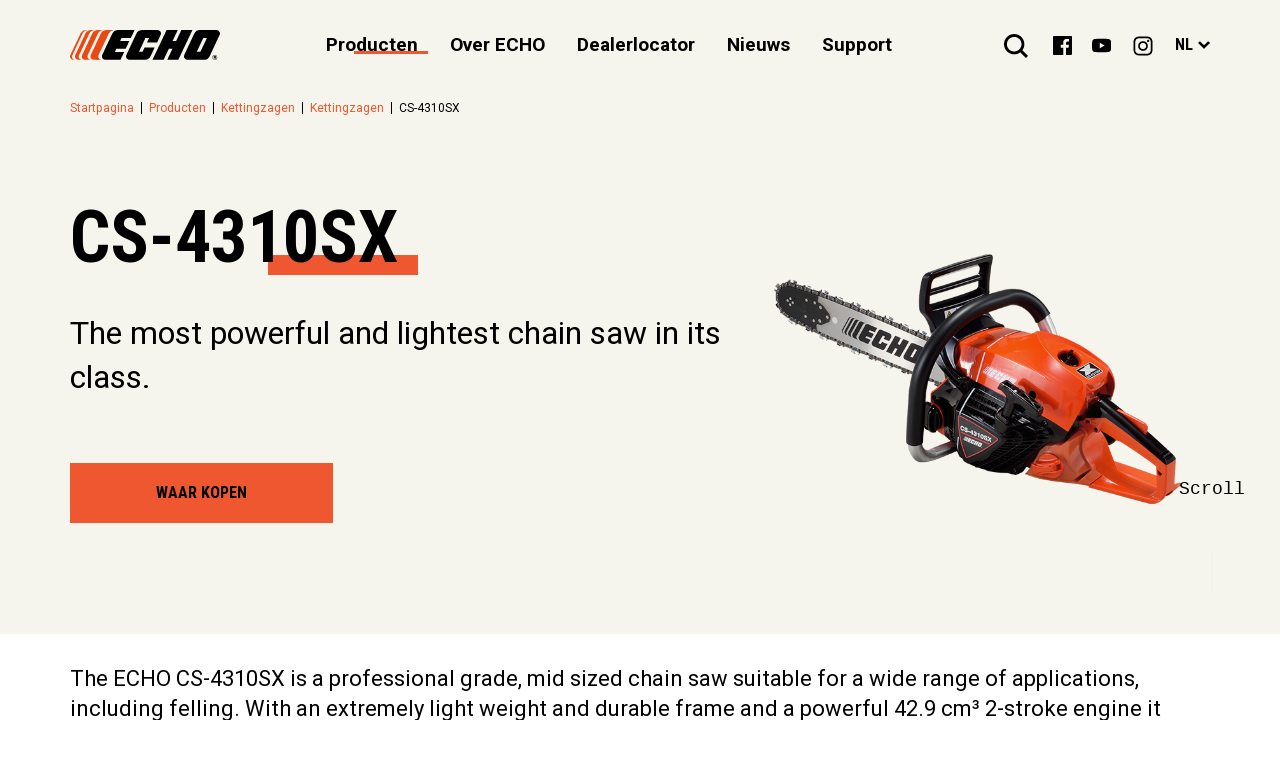

--- FILE ---
content_type: text/html
request_url: https://www.echo-benelux.com/nl_nl/producten/kettingzagen/kettingzagen/cs-4310sx_38/
body_size: 16022
content:
<!DOCTYPE html>
<html data-n-head-ssr lang="nl" data-n-head="%7B%22lang%22:%7B%22ssr%22:%22nl%22%7D%7D">
  <head>
    <script type="text/javascript" src="https://cdn.jsdelivr.net/npm/outdated-browser-rework@2.8.0/dist/outdated-browser-rework.min.js"></script>
    <script>
      outdatedBrowserRework({
        browserSupport: {
          'Chrome': 60,
          'Edge': 38,
          'Safari': 10,
          'Mobile Safari': 10,
          'Firefox': 55,
          'Opera': 50,
          'Vivaldi': 1,
          'Yandex': { major: 17, minor: 10 },
          'IE': 11
        },
        requireChromeOnAndroid: false,
        isUnknownBrowserOK: true,
        messages: {
          it: {
            browser: {
              outOfDate: 'Il tuo browser é obsoleto!',
              update: {
                web: 'Aggiorna il tuo browser per visualizzare correttamente questo sito.',
                googlePlay: 'Controlla gli aggiornamenti su Google Play',
                appStore: 'Installa l\'ultimo aggiornamento per il tuo iPhone/iPad'
              },
              url: 'http://outdatedbrowser.com/it',
              callToAction: 'Aggiorna ora',
              close: 'Chiudi'
            }
          },
          en: {
            browser: {
              outOfDate: 'Your browser is out of date!',
              update: {
                web: 'Update your browser to view this website correctly. ',
                googlePlay: 'Please update your browser from Google Play',
                appStore: 'Please update iOS from the Settings App'
              },
              url: 'http://outdatedbrowser.com/',
              callToAction: 'Update my browser now',
              close: 'Close'
            }
          }
        }
      });
    </script>
    <style>
      #outdated {
        height: 100%;
        position: absolute;
        background-color: white !important;
        color: black !important;
        display: none;
        overflow: hidden;
        left: 0;
        position: fixed;
        text-align: center;
        text-transform: uppercase;
        top: 0;
        width: 100%;
        z-index: 1500;
        padding: 0 24px 24px 0;
      }
    </style>
    <title>CS-4310SX, chain saws | ECHO</title><meta data-n-head="ssr" charset="utf-8"><meta data-n-head="ssr" name="viewport" content="width=device-width, initial-scale=1"><meta data-n-head="ssr" name="application-name" content="ECHO Tools"><meta data-n-head="ssr" name="msapplication-TileColor" content="#FFFFFF"><meta data-n-head="ssr" name="msapplication-TileImage" content="/favicon/mstile-144x144.png"><meta data-n-head="ssr" name="msapplication-square70x70logo" content="/favicon/mstile-70x70.png"><meta data-n-head="ssr" name="msapplication-square150x150logo" content="/favicon/mstile-150x150.png"><meta data-n-head="ssr" name="msapplication-wide310x150logo" content="/favicon/mstile-310x150.png"><meta data-n-head="ssr" name="msapplication-square310x310logo" content="/favicon/mstile-310x310.png"><meta data-n-head="ssr" name="og:type" content="website"><meta data-n-head="ssr" data-hid="description" name="description" content="The ECHO CS-4310SX is a mid sized, professional chain saw with the best power to weight ration in its class."><meta data-n-head="ssr" data-hid="og:title" property="og:title" name="og:title" content="CS-4310SX, chain saws | ECHO"><meta data-n-head="ssr" data-hid="og:description" property="og:description" name="og:description" content="The ECHO CS-4310SX is a mid sized, professional chain saw with the best power to weight ration in its class."><meta data-n-head="ssr" data-hid="og:image" property="og:image" name="og:image" content="undefined"><meta data-n-head="ssr" data-hid="og:url" property="og:url" content="https://www.echotools.com/nl_nl/producten/kettingzagen/kettingzagen/cs-4310sx_38"><meta data-n-head="ssr" data-hid="twitter:card" property="twitter:card" name="twitter:card" content="summary"><meta data-n-head="ssr" data-hid="twitter:title" property="twitter:title" name="twitter:title" content="CS-4310SX, chain saws | ECHO"><meta data-n-head="ssr" data-hid="twitter:description" property="twitter:description" name="twitter:description" content="The ECHO CS-4310SX is a mid sized, professional chain saw with the best power to weight ration in its class."><meta data-n-head="ssr" data-hid="twitter:image" property="twitter:image" name="twitter:image" content="undefined"><link data-n-head="ssr" rel="icon" type="image/x-icon" href="/favicon.ico"><link data-n-head="ssr" rel="stylesheet" type="text/css" href="https://fonts.googleapis.com/css?family=Roboto+Condensed:700|Roboto:400,500,700&amp;display=swap"><link data-n-head="ssr" rel="apple-touch-icon-precomposed" sizes="57x57" href="/favicon/apple-touch-icon-57x57.png"><link data-n-head="ssr" rel="apple-touch-icon-precomposed" sizes="114x114" href="/favicon/apple-touch-icon-114x114.png"><link data-n-head="ssr" rel="apple-touch-icon-precomposed" sizes="72x72" href="/favicon/apple-touch-icon-72x72.png"><link data-n-head="ssr" rel="apple-touch-icon-precomposed" sizes="144x144" href="/favicon/apple-touch-icon-144x144.png"><link data-n-head="ssr" rel="apple-touch-icon-precomposed" sizes="60x60" href="/favicon/apple-touch-icon-60x60.png"><link data-n-head="ssr" rel="apple-touch-icon-precomposed" sizes="120x120" href="/favicon/apple-touch-icon-120x120.png"><link data-n-head="ssr" rel="apple-touch-icon-precomposed" sizes="76x76" href="/favicon/apple-touch-icon-76x76.png"><link data-n-head="ssr" rel="apple-touch-icon-precomposed" sizes="152x152" href="/favicon/apple-touch-icon-152x152.png"><link data-n-head="ssr" rel="icon" type="image/png" href="/favicon/favicon-196x196.png" sizes="196x196"><link data-n-head="ssr" rel="icon" type="image/png" href="/favicon/favicon-96x96.png" sizes="96x96"><link data-n-head="ssr" rel="icon" type="image/png" href="/favicon/favicon-32x32.png" sizes="32x32"><link data-n-head="ssr" rel="icon" type="image/png" href="/favicon/favicon-16x16.png" sizes="16x16"><link data-n-head="ssr" rel="icon" type="image/png" href="/favicon/favicon-128.png" sizes="128x128"><script data-n-head="ssr" src="https://www.google.com/recaptcha/api.js?onload=vueRecaptchaApiLoaded&amp;render=explicit" defer></script><script data-n-head="ssr" src="//www.googletagmanager.com/gtm.js?id=GTM-P4LTWSC&amp;l=dataLayer" async></script><script data-n-head="ssr" data-hid="nuxt-jsonld-214200" type="application/ld+json">
{
  "@context": "http://schema.org",
  "@type": "BreadcrumbList",
  "itemListElement": [
    {
      "@type": "ListItem",
      "position": 1,
      "item": "https://www.echotools.com/nl_nl/producten/",
      "name": "Producten"
    },
    {
      "@type": "ListItem",
      "position": 2,
      "item": "https://www.echotools.com/nl_nl/producten/kettingzagen",
      "name": "Kettingzagen"
    },
    {
      "@type": "ListItem",
      "position": 3,
      "item": "https://www.echotools.com/nl_nl/producten/kettingzagen/kettingzagen",
      "name": "Kettingzagen"
    },
    {
      "@type": "ListItem",
      "position": 4,
      "item": "https://www.echotools.com/nl_nl/producten/kettingzagen/kettingzagen/cs-4310sx_38",
      "name": "CS-4310SX"
    }
  ]
}
</script><link rel="preload" href="/_nuxt/f27a0715434c59ed9a00.js" as="script"><link rel="preload" href="/_nuxt/6918cff70d24931be778.js" as="script"><link rel="preload" href="/_nuxt/5959bde2b8f6640b2415.css" as="style"><link rel="preload" href="/_nuxt/ff85fcedf4246974c4f2.js" as="script"><link rel="preload" href="/_nuxt/fb1d85282b8dbd0b3730.css" as="style"><link rel="preload" href="/_nuxt/0ad4c2a31a6f23a66adf.js" as="script"><link rel="preload" href="/_nuxt/f3f9e2ceb60e734fcaf0.css" as="style"><link rel="preload" href="/_nuxt/cc1d1972bd7e090ec14f.js" as="script"><link rel="preload" href="/_nuxt/513dee052ed790a4937e.css" as="style"><link rel="preload" href="/_nuxt/d1170e92242ccc2f7fe8.js" as="script"><link rel="preload" href="/_nuxt/ddc2e81c5880afc29115.css" as="style"><link rel="preload" href="/_nuxt/1a45e4fc6abc7bb4543b.js" as="script"><link rel="preload" href="/_nuxt/9148766caa768b434970.css" as="style"><link rel="preload" href="/_nuxt/b44809a8bdd9d02f4462.js" as="script"><link rel="preload" href="/_nuxt/8cc86aed741db69a9ece.css" as="style"><link rel="preload" href="/_nuxt/0c854f524525e4f96e95.js" as="script"><link rel="preload" href="/_nuxt/fde023e79d61db445e73.css" as="style"><link rel="preload" href="/_nuxt/6cbb2a9a7d9511278f21.js" as="script"><link rel="stylesheet" href="/_nuxt/5959bde2b8f6640b2415.css"><link rel="stylesheet" href="/_nuxt/fb1d85282b8dbd0b3730.css"><link rel="stylesheet" href="/_nuxt/f3f9e2ceb60e734fcaf0.css"><link rel="stylesheet" href="/_nuxt/513dee052ed790a4937e.css"><link rel="stylesheet" href="/_nuxt/ddc2e81c5880afc29115.css"><link rel="stylesheet" href="/_nuxt/9148766caa768b434970.css"><link rel="stylesheet" href="/_nuxt/8cc86aed741db69a9ece.css"><link rel="stylesheet" href="/_nuxt/fde023e79d61db445e73.css">
  </head>
  <body >
    <noscript data-n-head="ssr" data-hid="gtm-noscript" data-pbody="true"><iframe src="//www.googletagmanager.com/ns.html?id=GTM-P4LTWSC&l=dataLayer" height="0" width="0" style="display:none;visibility:hidden"></iframe></noscript><div data-server-rendered="true" id="__nuxt"><!----><div id="__layout"><div class="layout"><header class="header"><div class="l-container header__wrapper"><a href="/nl_nl" title="ECHO: Professioneel gereedschap voor tuin- en bosbouw" class="logo nuxt-link-active"><div><img src="/_nuxt/img/c6d89ae.svg" alt="ECHO: Professioneel gereedschap voor tuin- en bosbouw" class="logo__image"></div></a> <nav class="main-nav header__nav l-hidden-until--md"><span title="Producten" class="main-nav__link is-active">
      Producten
    </span><span title="Over ECHO" class="main-nav__link">
      Over ECHO
    </span><a href="/nl_nl/dealer-zoeker" title="Dealerlocator" class="main-nav__link">
      Dealerlocator
    </a><a href="/nl_nl/nieuws" title="Nieuws" class="main-nav__link">
      Nieuws
    </a><span title="Support" class="main-nav__link">
      Support
    </span></nav> <div class="header__icons"><button aria-label="Zoeken" class="header__search"><svg class="ico ico--search"><use xlink:href="/symbol-defs.svg#search"></use></svg></button> <button aria-label="[object Object]" class="header__hamburger l-hidden-from--md"><svg class="ico ico--hamburger"><use xlink:href="/symbol-defs.svg#hamburger"></use></svg></button> <ul class="socials socials--s"><li class="socials__item"><a href="http://www.facebook.com/echobenelux" title="Our Facebook" rel="noopener" target="_blank"><svg class="ico ico--facebook"><use xlink:href="/symbol-defs.svg#facebook"></use></svg></a></li> <!----> <li class="socials__item"><a href="http://www.youtube.com/echodependonit" title="Our Youtube" rel="noopener" target="_blank"><svg class="ico ico--youtube"><use xlink:href="/symbol-defs.svg#youtube"></use></svg></a></li> <li class="socials__item"><a href="http://www.instagram.com/echodependonit" title="Our Instagram" rel="noopener" target="_blank"><svg class="ico ico--instagram"><use xlink:href="/symbol-defs.svg#instagram"></use></svg></a></li></ul> <div class="language-switcher header__locales l-hidden-until--md"><div class="language-switcher__lang">
    nl
    <svg class="ico ico--direction-down"><use xlink:href="/symbol-defs.svg#direction-down"></use></svg></div> <!----></div></div></div> <nav class="mm2" style="display:none;"><div class="l-container"><button class="mm2__close"><svg class="ico ico--close"><use xlink:href="/symbol-defs.svg#close"></use></svg></button> <div class="mm2__wrap"><ul class="mm2__l1" style="display:none;"><li><div data-anim-mask=""><a href="/nl_nl/producten/" title="Bekijk alle" target="_self" class="nuxt-link-active menu-item-two menu-item-two--all"><!----> <span class="menu-item-two__label">
    Bekijk alle
  </span> <svg class="menu-item-two__arrow ico ico--arrow-next" style="display:none;"><use xlink:href="/symbol-defs.svg#arrow-next"></use></svg></a></div> <!----></li><li><div data-anim-mask=""><button title="X-Series" target="_self" class="menu-item-two menu-item-two--ico"><svg class="menu-item-two__icon ico ico--x_series"><use xlink:href="/symbol-defs.svg#x_series"></use></svg> <span class="menu-item-two__label">
    X-Series
  </span> <svg class="menu-item-two__arrow ico ico--arrow-next" style="display:none;"><use xlink:href="/symbol-defs.svg#arrow-next"></use></svg></button></div> <div class="mm2__wrap mm2__wrap--l2" style="display:none;"><ul class="mm2__l2"><li><div data-anim-mask=""><a href="/nl_nl/producten/x-serie/x-serie-kettingzagen" title="X-Series Kettingzagen" target="_self" class="menu-item-two"><!----> <span class="menu-item-two__label">
    X-Series Kettingzagen
  </span> <svg class="menu-item-two__arrow ico ico--arrow-next" style="display:none;"><use xlink:href="/symbol-defs.svg#arrow-next"></use></svg></a></div></li><li><div data-anim-mask=""><a href="/nl_nl/producten/x-serie/x-serie-snoeizagen-op-steel" title="X Serie Snoeizagen op steel" target="_self" class="menu-item-two"><!----> <span class="menu-item-two__label">
    X Serie Snoeizagen op steel
  </span> <svg class="menu-item-two__arrow ico ico--arrow-next" style="display:none;"><use xlink:href="/symbol-defs.svg#arrow-next"></use></svg></a></div></li><li><div data-anim-mask=""><a href="/nl_nl/producten/x-serie/x-serie-kantenmaaiers-bosmaaiers" title="X-Series Kantenmaaiers &amp; Bosmaaiers" target="_self" class="menu-item-two"><!----> <span class="menu-item-two__label">
    X-Series Kantenmaaiers &amp; Bosmaaiers
  </span> <svg class="menu-item-two__arrow ico ico--arrow-next" style="display:none;"><use xlink:href="/symbol-defs.svg#arrow-next"></use></svg></a></div></li><li><div data-anim-mask=""><a href="/nl_nl/producten/x-serie/x-serie-pas-multifunctionele-toebehoren" title="X-Series PAS Multifunctioneel Systeem" target="_self" class="menu-item-two"><!----> <span class="menu-item-two__label">
    X-Series PAS Multifunctioneel Systeem
  </span> <svg class="menu-item-two__arrow ico ico--arrow-next" style="display:none;"><use xlink:href="/symbol-defs.svg#arrow-next"></use></svg></a></div></li><li><div data-anim-mask=""><a href="/nl_nl/producten/x-serie/x-serie-heggenscharen" title="X Series Heggenscharen" target="_self" class="menu-item-two"><!----> <span class="menu-item-two__label">
    X Series Heggenscharen
  </span> <svg class="menu-item-two__arrow ico ico--arrow-next" style="display:none;"><use xlink:href="/symbol-defs.svg#arrow-next"></use></svg></a></div></li><li><div data-anim-mask=""><a href="/nl_nl/producten/x-serie/x-serie-bladblazers" title="X-Series Bladblazers" target="_self" class="menu-item-two"><!----> <span class="menu-item-two__label">
    X-Series Bladblazers
  </span> <svg class="menu-item-two__arrow ico ico--arrow-next" style="display:none;"><use xlink:href="/symbol-defs.svg#arrow-next"></use></svg></a></div></li> <li><a href="/nl_nl/producten/x-serie" target="_self" data-anim-btn="" class="mm2__all btn btn--outlined btn--anim-next" style="display:none;"><span class="btn__text">
  Bekijk alle
</span> <svg class="btn__icon ico ico--arrow-next"><use xlink:href="/symbol-defs.svg#arrow-next"></use></svg></a></li></ul></div></li><li><div data-anim-mask=""><a href="/nl_nl/producten/56-eforce" title="56 eFORCE" target="_self" class="menu-item-two menu-item-two--ico"><svg class="menu-item-two__icon ico ico--56_eforce"><use xlink:href="/symbol-defs.svg#56_eforce"></use></svg> <span class="menu-item-two__label">
    56 eFORCE
  </span> <svg class="menu-item-two__arrow ico ico--arrow-next" style="display:none;"><use xlink:href="/symbol-defs.svg#arrow-next"></use></svg></a></div> <div class="mm2__wrap mm2__wrap--l2" style="display:none;"><ul class="mm2__l2"> <li><a href="/nl_nl/producten/56-eforce" target="_self" data-anim-btn="" class="mm2__all btn btn--outlined btn--anim-next" style="display:none;"><span class="btn__text">
  Bekijk alle
</span> <svg class="btn__icon ico ico--arrow-next"><use xlink:href="/symbol-defs.svg#arrow-next"></use></svg></a></li></ul></div></li><li><div data-anim-mask=""><a href="/nl_nl/producten/garden-plus" title="Garden Plus" target="_self" class="menu-item-two menu-item-two--ico"><svg class="menu-item-two__icon ico ico--garden_plus_series"><use xlink:href="/symbol-defs.svg#garden_plus_series"></use></svg> <span class="menu-item-two__label">
    Garden Plus
  </span> <svg class="menu-item-two__arrow ico ico--arrow-next" style="display:none;"><use xlink:href="/symbol-defs.svg#arrow-next"></use></svg></a></div> <div class="mm2__wrap mm2__wrap--l2" style="display:none;"><ul class="mm2__l2"> <li><a href="/nl_nl/producten/garden-plus" target="_self" data-anim-btn="" class="mm2__all btn btn--outlined btn--anim-next" style="display:none;"><span class="btn__text">
  Bekijk alle
</span> <svg class="btn__icon ico ico--arrow-next"><use xlink:href="/symbol-defs.svg#arrow-next"></use></svg></a></li></ul></div></li><li><div data-anim-mask=""><button title="Kettingzagen" target="_self" class="menu-item-two menu-item-two--ico"><svg class="menu-item-two__icon ico ico--chainsaws"><use xlink:href="/symbol-defs.svg#chainsaws"></use></svg> <span class="menu-item-two__label">
    Kettingzagen
  </span> <svg class="menu-item-two__arrow ico ico--arrow-next" style="display:none;"><use xlink:href="/symbol-defs.svg#arrow-next"></use></svg></button></div> <div class="mm2__wrap mm2__wrap--l2" style="display:none;"><ul class="mm2__l2"><li><div data-anim-mask=""><a href="/nl_nl/producten/kettingzagen/kettingzagen" title="Kettingzagen" target="_self" class="nuxt-link-active menu-item-two"><!----> <span class="menu-item-two__label">
    Kettingzagen
  </span> <svg class="menu-item-two__arrow ico ico--arrow-next" style="display:none;"><use xlink:href="/symbol-defs.svg#arrow-next"></use></svg></a></div></li><li><div data-anim-mask=""><a href="/nl_nl/producten/kettingzagen/tophandle-snoeikettingzagen" title="Tophandle Snoeikettingzagen" target="_self" class="menu-item-two"><!----> <span class="menu-item-two__label">
    Tophandle Snoeikettingzagen
  </span> <svg class="menu-item-two__arrow ico ico--arrow-next" style="display:none;"><use xlink:href="/symbol-defs.svg#arrow-next"></use></svg></a></div></li> <li><a href="/nl_nl/producten/kettingzagen" target="_self" data-anim-btn="" class="mm2__all nuxt-link-active btn btn--outlined btn--anim-next" style="display:none;"><span class="btn__text">
  Bekijk alle
</span> <svg class="btn__icon ico ico--arrow-next"><use xlink:href="/symbol-defs.svg#arrow-next"></use></svg></a></li></ul></div></li><li><div data-anim-mask=""><button title="Snoeizagen op steel" target="_self" class="menu-item-two menu-item-two--ico"><svg class="menu-item-two__icon ico ico--power_pruner"><use xlink:href="/symbol-defs.svg#power_pruner"></use></svg> <span class="menu-item-two__label">
    Snoeizagen op steel
  </span> <svg class="menu-item-two__arrow ico ico--arrow-next" style="display:none;"><use xlink:href="/symbol-defs.svg#arrow-next"></use></svg></button></div> <div class="mm2__wrap mm2__wrap--l2" style="display:none;"><ul class="mm2__l2"><li><div data-anim-mask=""><a href="/nl_nl/producten/snoeizagen-op-steel/snoeizagen-op-steel-telescopisch" title="Telescopische snoeizaag op steel" target="_self" class="menu-item-two"><!----> <span class="menu-item-two__label">
    Telescopische snoeizaag op steel
  </span> <svg class="menu-item-two__arrow ico ico--arrow-next" style="display:none;"><use xlink:href="/symbol-defs.svg#arrow-next"></use></svg></a></div></li><li><div data-anim-mask=""><a href="/nl_nl/producten/snoeizagen-op-steel/snoeizagen-op-steel-vast" title="Vaste snoeizaag op steel" target="_self" class="menu-item-two"><!----> <span class="menu-item-two__label">
    Vaste snoeizaag op steel
  </span> <svg class="menu-item-two__arrow ico ico--arrow-next" style="display:none;"><use xlink:href="/symbol-defs.svg#arrow-next"></use></svg></a></div></li> <li><a href="/nl_nl/producten/snoeizagen-op-steel" target="_self" data-anim-btn="" class="mm2__all btn btn--outlined btn--anim-next" style="display:none;"><span class="btn__text">
  Bekijk alle
</span> <svg class="btn__icon ico ico--arrow-next"><use xlink:href="/symbol-defs.svg#arrow-next"></use></svg></a></li></ul></div></li><li><div data-anim-mask=""><button title="Kantenmaaiers &amp; Bosmaaiers" target="_self" class="menu-item-two menu-item-two--ico"><svg class="menu-item-two__icon ico ico--trimmers"><use xlink:href="/symbol-defs.svg#trimmers"></use></svg> <span class="menu-item-two__label">
    Kantenmaaiers &amp; Bosmaaiers
  </span> <svg class="menu-item-two__arrow ico ico--arrow-next" style="display:none;"><use xlink:href="/symbol-defs.svg#arrow-next"></use></svg></button></div> <div class="mm2__wrap mm2__wrap--l2" style="display:none;"><ul class="mm2__l2"><li><div data-anim-mask=""><a href="/nl_nl/producten/kantenmaaiers-bosmaaiers/kantenmaaiers" title="Trimmers - Kantenmaaiers" target="_self" class="menu-item-two"><!----> <span class="menu-item-two__label">
    Trimmers - Kantenmaaiers
  </span> <svg class="menu-item-two__arrow ico ico--arrow-next" style="display:none;"><use xlink:href="/symbol-defs.svg#arrow-next"></use></svg></a></div></li><li><div data-anim-mask=""><a href="/nl_nl/producten/kantenmaaiers-bosmaaiers/kantenmaaiers-bosmaaiers" title="Bosmaaiers" target="_self" class="menu-item-two"><!----> <span class="menu-item-two__label">
    Bosmaaiers
  </span> <svg class="menu-item-two__arrow ico ico--arrow-next" style="display:none;"><use xlink:href="/symbol-defs.svg#arrow-next"></use></svg></a></div></li><li><div data-anim-mask=""><a href="/nl_nl/producten/kantenmaaiers-bosmaaiers/kantenmaaiers-met-gebogen-steel" title="Kantenmaaiers met gebogen steel" target="_self" class="menu-item-two"><!----> <span class="menu-item-two__label">
    Kantenmaaiers met gebogen steel
  </span> <svg class="menu-item-two__arrow ico ico--arrow-next" style="display:none;"><use xlink:href="/symbol-defs.svg#arrow-next"></use></svg></a></div></li><li><div data-anim-mask=""><a href="/nl_nl/producten/kantenmaaiers-bosmaaiers/ruggedragen-bosmaaiers" title="Ruggedragen bosmaaiers" target="_self" class="menu-item-two"><!----> <span class="menu-item-two__label">
    Ruggedragen bosmaaiers
  </span> <svg class="menu-item-two__arrow ico ico--arrow-next" style="display:none;"><use xlink:href="/symbol-defs.svg#arrow-next"></use></svg></a></div></li> <li><a href="/nl_nl/producten/kantenmaaiers-bosmaaiers" target="_self" data-anim-btn="" class="mm2__all btn btn--outlined btn--anim-next" style="display:none;"><span class="btn__text">
  Bekijk alle
</span> <svg class="btn__icon ico ico--arrow-next"><use xlink:href="/symbol-defs.svg#arrow-next"></use></svg></a></li></ul></div></li><li><div data-anim-mask=""><button title="PAS Multifunctionele systemen" target="_self" class="menu-item-two menu-item-two--ico"><svg class="menu-item-two__icon ico ico--pro_attachment_series"><use xlink:href="/symbol-defs.svg#pro_attachment_series"></use></svg> <span class="menu-item-two__label">
    PAS Multifunctionele systemen
  </span> <svg class="menu-item-two__arrow ico ico--arrow-next" style="display:none;"><use xlink:href="/symbol-defs.svg#arrow-next"></use></svg></button></div> <div class="mm2__wrap mm2__wrap--l2" style="display:none;"><ul class="mm2__l2"><li><div data-anim-mask=""><a href="/nl_nl/producten/pas-multifunctionele-systemen/pas-multifunctionele-toebehoren" title="PAS Toebehoren" target="_self" class="menu-item-two"><!----> <span class="menu-item-two__label">
    PAS Toebehoren
  </span> <svg class="menu-item-two__arrow ico ico--arrow-next" style="display:none;"><use xlink:href="/symbol-defs.svg#arrow-next"></use></svg></a></div></li><li><div data-anim-mask=""><a href="/nl_nl/producten/pas-multifunctionele-systemen/pas-multifunctionele-motor" title="PAS Multifunctioneel Systeem" target="_self" class="menu-item-two"><!----> <span class="menu-item-two__label">
    PAS Multifunctioneel Systeem
  </span> <svg class="menu-item-two__arrow ico ico--arrow-next" style="display:none;"><use xlink:href="/symbol-defs.svg#arrow-next"></use></svg></a></div></li> <li><a href="/nl_nl/producten/pas-multifunctionele-systemen" target="_self" data-anim-btn="" class="mm2__all btn btn--outlined btn--anim-next" style="display:none;"><span class="btn__text">
  Bekijk alle
</span> <svg class="btn__icon ico ico--arrow-next"><use xlink:href="/symbol-defs.svg#arrow-next"></use></svg></a></li></ul></div></li><li><div data-anim-mask=""><button title="Heggenscharen" target="_self" class="menu-item-two menu-item-two--ico"><svg class="menu-item-two__icon ico ico--hedgetrimmers"><use xlink:href="/symbol-defs.svg#hedgetrimmers"></use></svg> <span class="menu-item-two__label">
    Heggenscharen
  </span> <svg class="menu-item-two__arrow ico ico--arrow-next" style="display:none;"><use xlink:href="/symbol-defs.svg#arrow-next"></use></svg></button></div> <div class="mm2__wrap mm2__wrap--l2" style="display:none;"><ul class="mm2__l2"><li><div data-anim-mask=""><a href="/nl_nl/producten/heggenscharen/heggenscharen-dubbelzijdig" title="Dubbelzijdige Heggenscharen" target="_self" class="menu-item-two"><!----> <span class="menu-item-two__label">
    Dubbelzijdige Heggenscharen
  </span> <svg class="menu-item-two__arrow ico ico--arrow-next" style="display:none;"><use xlink:href="/symbol-defs.svg#arrow-next"></use></svg></a></div></li><li><div data-anim-mask=""><a href="/nl_nl/producten/heggenscharen/heggenscharen-enkelzijdig" title="Enkelzijdige Heggenscharen" target="_self" class="menu-item-two"><!----> <span class="menu-item-two__label">
    Enkelzijdige Heggenscharen
  </span> <svg class="menu-item-two__arrow ico ico--arrow-next" style="display:none;"><use xlink:href="/symbol-defs.svg#arrow-next"></use></svg></a></div></li><li><div data-anim-mask=""><a href="/nl_nl/producten/heggenscharen/heggenscharen-op-steel" title="Heggenscharen op steel" target="_self" class="menu-item-two"><!----> <span class="menu-item-two__label">
    Heggenscharen op steel
  </span> <svg class="menu-item-two__arrow ico ico--arrow-next" style="display:none;"><use xlink:href="/symbol-defs.svg#arrow-next"></use></svg></a></div></li> <li><a href="/nl_nl/producten/heggenscharen" target="_self" data-anim-btn="" class="mm2__all btn btn--outlined btn--anim-next" style="display:none;"><span class="btn__text">
  Bekijk alle
</span> <svg class="btn__icon ico ico--arrow-next"><use xlink:href="/symbol-defs.svg#arrow-next"></use></svg></a></li></ul></div></li><li><div data-anim-mask=""><button title="Bladblazers en bladzuigers" target="_self" class="menu-item-two menu-item-two--ico"><svg class="menu-item-two__icon ico ico--blowers"><use xlink:href="/symbol-defs.svg#blowers"></use></svg> <span class="menu-item-two__label">
    Bladblazers en bladzuigers
  </span> <svg class="menu-item-two__arrow ico ico--arrow-next" style="display:none;"><use xlink:href="/symbol-defs.svg#arrow-next"></use></svg></button></div> <div class="mm2__wrap mm2__wrap--l2" style="display:none;"><ul class="mm2__l2"><li><div data-anim-mask=""><a href="/nl_nl/producten/bladblazers/handgedragen-bladblazers" title="Handgedragen bladblazers" target="_self" class="menu-item-two"><!----> <span class="menu-item-two__label">
    Handgedragen bladblazers
  </span> <svg class="menu-item-two__arrow ico ico--arrow-next" style="display:none;"><use xlink:href="/symbol-defs.svg#arrow-next"></use></svg></a></div></li><li><div data-anim-mask=""><a href="/nl_nl/producten/bladblazers/ruggedragen-bladblazers" title="Ruggedragen bladblazers" target="_self" class="menu-item-two"><!----> <span class="menu-item-two__label">
    Ruggedragen bladblazers
  </span> <svg class="menu-item-two__arrow ico ico--arrow-next" style="display:none;"><use xlink:href="/symbol-defs.svg#arrow-next"></use></svg></a></div></li><li><div data-anim-mask=""><a href="/nl_nl/producten/bladblazers/bladblazer-zuiger" title="Bladblazer / -zuiger" target="_self" class="menu-item-two"><!----> <span class="menu-item-two__label">
    Bladblazer / -zuiger
  </span> <svg class="menu-item-two__arrow ico ico--arrow-next" style="display:none;"><use xlink:href="/symbol-defs.svg#arrow-next"></use></svg></a></div></li> <li><a href="/nl_nl/producten/bladblazers" target="_self" data-anim-btn="" class="mm2__all btn btn--outlined btn--anim-next" style="display:none;"><span class="btn__text">
  Bekijk alle
</span> <svg class="btn__icon ico ico--arrow-next"><use xlink:href="/symbol-defs.svg#arrow-next"></use></svg></a></li></ul></div></li><li><div data-anim-mask=""><button title="Batterijproducten" target="_self" class="menu-item-two menu-item-two--ico"><svg class="menu-item-two__icon ico ico--battery"><use xlink:href="/symbol-defs.svg#battery"></use></svg> <span class="menu-item-two__label">
    Batterijproducten
  </span> <svg class="menu-item-two__arrow ico ico--arrow-next" style="display:none;"><use xlink:href="/symbol-defs.svg#arrow-next"></use></svg></button></div> <div class="mm2__wrap mm2__wrap--l2" style="display:none;"><ul class="mm2__l2"><li><div data-anim-mask=""><a href="/nl_nl/producten/batterijproducten/kettingzagen-op-batterij" title="Kettingzagen op batterij" target="_self" class="menu-item-two"><!----> <span class="menu-item-two__label">
    Kettingzagen op batterij
  </span> <svg class="menu-item-two__arrow ico ico--arrow-next" style="display:none;"><use xlink:href="/symbol-defs.svg#arrow-next"></use></svg></a></div></li><li><div data-anim-mask=""><a href="/nl_nl/producten/batterijproducten/kantenmaaiers-op-batterij" title="Trimmers en Bosmaaiers op batterij" target="_self" class="menu-item-two"><!----> <span class="menu-item-two__label">
    Trimmers en Bosmaaiers op batterij
  </span> <svg class="menu-item-two__arrow ico ico--arrow-next" style="display:none;"><use xlink:href="/symbol-defs.svg#arrow-next"></use></svg></a></div></li><li><div data-anim-mask=""><a href="/nl_nl/producten/batterijproducten/heggenscharen-op-batterij" title="Heggenscharen op batterij" target="_self" class="menu-item-two"><!----> <span class="menu-item-two__label">
    Heggenscharen op batterij
  </span> <svg class="menu-item-two__arrow ico ico--arrow-next" style="display:none;"><use xlink:href="/symbol-defs.svg#arrow-next"></use></svg></a></div></li><li><div data-anim-mask=""><a href="/nl_nl/producten/batterijproducten/bladblazers-op-batterij" title="Bladblazers op batterij" target="_self" class="menu-item-two"><!----> <span class="menu-item-two__label">
    Bladblazers op batterij
  </span> <svg class="menu-item-two__arrow ico ico--arrow-next" style="display:none;"><use xlink:href="/symbol-defs.svg#arrow-next"></use></svg></a></div></li><li><div data-anim-mask=""><a href="/nl_nl/producten/batterijproducten/multifunctionele-systemen-op-batterij" title="PAS Multifunctioneel Systeem op batterij" target="_self" class="menu-item-two"><!----> <span class="menu-item-two__label">
    PAS Multifunctioneel Systeem op batterij
  </span> <svg class="menu-item-two__arrow ico ico--arrow-next" style="display:none;"><use xlink:href="/symbol-defs.svg#arrow-next"></use></svg></a></div></li><li><div data-anim-mask=""><a href="/nl_nl/producten/batterijproducten/gazonmaaiers-op-batterij" title="Gazonmaaiers op batterij" target="_self" class="menu-item-two"><!----> <span class="menu-item-two__label">
    Gazonmaaiers op batterij
  </span> <svg class="menu-item-two__arrow ico ico--arrow-next" style="display:none;"><use xlink:href="/symbol-defs.svg#arrow-next"></use></svg></a></div></li><li><div data-anim-mask=""><a href="/nl_nl/producten/batterijproducten/batterijen-laders" title="Batterijen &amp; Laders" target="_self" class="menu-item-two"><!----> <span class="menu-item-two__label">
    Batterijen &amp; Laders
  </span> <svg class="menu-item-two__arrow ico ico--arrow-next" style="display:none;"><use xlink:href="/symbol-defs.svg#arrow-next"></use></svg></a></div></li> <li><a href="/nl_nl/producten/batterijproducten" target="_self" data-anim-btn="" class="mm2__all btn btn--outlined btn--anim-next" style="display:none;"><span class="btn__text">
  Bekijk alle
</span> <svg class="btn__icon ico ico--arrow-next"><use xlink:href="/symbol-defs.svg#arrow-next"></use></svg></a></li></ul></div></li><li><div data-anim-mask=""><a href="/nl_nl/producten/vernevelaars" title="Vernevelaars" target="_self" class="menu-item-two menu-item-two--ico"><svg class="menu-item-two__icon ico ico--mist_blowers"><use xlink:href="/symbol-defs.svg#mist_blowers"></use></svg> <span class="menu-item-two__label">
    Vernevelaars
  </span> <svg class="menu-item-two__arrow ico ico--arrow-next" style="display:none;"><use xlink:href="/symbol-defs.svg#arrow-next"></use></svg></a></div> <div class="mm2__wrap mm2__wrap--l2" style="display:none;"><ul class="mm2__l2"> <li><a href="/nl_nl/producten/vernevelaars" target="_self" data-anim-btn="" class="mm2__all btn btn--outlined btn--anim-next" style="display:none;"><span class="btn__text">
  Bekijk alle
</span> <svg class="btn__icon ico ico--arrow-next"><use xlink:href="/symbol-defs.svg#arrow-next"></use></svg></a></li></ul></div></li><li><div data-anim-mask=""><button title="Doorslijpers" target="_self" class="menu-item-two menu-item-two--ico"><svg class="menu-item-two__icon ico ico--engine_cutters"><use xlink:href="/symbol-defs.svg#engine_cutters"></use></svg> <span class="menu-item-two__label">
    Doorslijpers
  </span> <svg class="menu-item-two__arrow ico ico--arrow-next" style="display:none;"><use xlink:href="/symbol-defs.svg#arrow-next"></use></svg></button></div> <div class="mm2__wrap mm2__wrap--l2" style="display:none;"><ul class="mm2__l2"><li><div data-anim-mask=""><a href="/nl_nl/producten/doorslijpers/doorslijpers" title="Doorslijpers" target="_self" class="menu-item-two"><!----> <span class="menu-item-two__label">
    Doorslijpers
  </span> <svg class="menu-item-two__arrow ico ico--arrow-next" style="display:none;"><use xlink:href="/symbol-defs.svg#arrow-next"></use></svg></a></div></li> <li><a href="/nl_nl/producten/doorslijpers" target="_self" data-anim-btn="" class="mm2__all btn btn--outlined btn--anim-next" style="display:none;"><span class="btn__text">
  Bekijk alle
</span> <svg class="btn__icon ico ico--arrow-next"><use xlink:href="/symbol-defs.svg#arrow-next"></use></svg></a></li></ul></div></li><li><div data-anim-mask=""><a href="/nl_nl/producten/gazonmaaiers" title="Gazonmaaiers" target="_self" class="menu-item-two menu-item-two--ico"><svg class="menu-item-two__icon ico ico--lawnmower"><use xlink:href="/symbol-defs.svg#lawnmower"></use></svg> <span class="menu-item-two__label">
    Gazonmaaiers
  </span> <svg class="menu-item-two__arrow ico ico--arrow-next" style="display:none;"><use xlink:href="/symbol-defs.svg#arrow-next"></use></svg></a></div> <div class="mm2__wrap mm2__wrap--l2" style="display:none;"><ul class="mm2__l2"> <li><a href="/nl_nl/producten/gazonmaaiers" target="_self" data-anim-btn="" class="mm2__all btn btn--outlined btn--anim-next" style="display:none;"><span class="btn__text">
  Bekijk alle
</span> <svg class="btn__icon ico ico--arrow-next"><use xlink:href="/symbol-defs.svg#arrow-next"></use></svg></a></li></ul></div></li><li><div data-anim-mask=""><button title="Toebehoren" target="_self" class="menu-item-two menu-item-two--ico"><svg class="menu-item-two__icon ico ico--accessories"><use xlink:href="/symbol-defs.svg#accessories"></use></svg> <span class="menu-item-two__label">
    Toebehoren
  </span> <svg class="menu-item-two__arrow ico ico--arrow-next" style="display:none;"><use xlink:href="/symbol-defs.svg#arrow-next"></use></svg></button></div> <div class="mm2__wrap mm2__wrap--l2" style="display:none;"><ul class="mm2__l2"><li><div data-anim-mask=""><a href="/nl_nl/producten/toebehoren/youcan-onderhoudskits" title="YOUCAN Onderhoudskits" target="_self" class="menu-item-two"><!----> <span class="menu-item-two__label">
    YOUCAN Onderhoudskits
  </span> <svg class="menu-item-two__arrow ico ico--arrow-next" style="display:none;"><use xlink:href="/symbol-defs.svg#arrow-next"></use></svg></a></div></li> <li><a href="/nl_nl/producten/toebehoren" target="_self" data-anim-btn="" class="mm2__all btn btn--outlined btn--anim-next" style="display:none;"><span class="btn__text">
  Bekijk alle
</span> <svg class="btn__icon ico ico--arrow-next"><use xlink:href="/symbol-defs.svg#arrow-next"></use></svg></a></li></ul></div></li></ul><ul class="mm2__l1" style="display:none;"><li><div data-anim-mask=""><a href="/nl_nl/over-echo/onze-geschiedenis" title="Onze geschiedenis" target="_self" class="menu-item-two"><!----> <span class="menu-item-two__label">
    Onze geschiedenis
  </span> <svg class="menu-item-two__arrow ico ico--arrow-next" style="display:none;"><use xlink:href="/symbol-defs.svg#arrow-next"></use></svg></a></div> <!----></li><li><div data-anim-mask=""><a href="/nl_nl/over-echo/advanced-technologies" title="Advanced technologies" target="_self" class="menu-item-two"><!----> <span class="menu-item-two__label">
    Advanced technologies
  </span> <svg class="menu-item-two__arrow ico ico--arrow-next" style="display:none;"><use xlink:href="/symbol-defs.svg#arrow-next"></use></svg></a></div> <!----></li><li><div data-anim-mask=""><a href="/nl_nl/over-echo/over-echo" title="Over ECHO" target="_self" class="menu-item-two"><!----> <span class="menu-item-two__label">
    Over ECHO
  </span> <svg class="menu-item-two__arrow ico ico--arrow-next" style="display:none;"><use xlink:href="/symbol-defs.svg#arrow-next"></use></svg></a></div> <!----></li><li><div data-anim-mask=""><a href="/nl_nl/over-echo/echo-features" title="ECHO Features" target="_self" class="menu-item-two"><!----> <span class="menu-item-two__label">
    ECHO Features
  </span> <svg class="menu-item-two__arrow ico ico--arrow-next" style="display:none;"><use xlink:href="/symbol-defs.svg#arrow-next"></use></svg></a></div> <!----></li></ul><!----><!----><ul class="mm2__l1" style="display:none;"><li><div data-anim-mask=""><a href="/nl_nl/ondersteuning/faq" title="FAQ" target="_self" class="menu-item-two"><!----> <span class="menu-item-two__label">
    FAQ
  </span> <svg class="menu-item-two__arrow ico ico--arrow-next" style="display:none;"><use xlink:href="/symbol-defs.svg#arrow-next"></use></svg></a></div> <!----></li><li><div data-anim-mask=""><a href="/nl_nl/ondersteuning/garantie" title="Garantie" target="_self" class="menu-item-two"><!----> <span class="menu-item-two__label">
    Garantie
  </span> <svg class="menu-item-two__arrow ico ico--arrow-next" style="display:none;"><use xlink:href="/symbol-defs.svg#arrow-next"></use></svg></a></div> <!----></li><li><div data-anim-mask=""><a href="/nl_nl/ondersteuning/contacts" title="Contacteer ons" target="_self" class="menu-item-two"><!----> <span class="menu-item-two__label">
    Contacteer ons
  </span> <svg class="menu-item-two__arrow ico ico--arrow-next" style="display:none;"><use xlink:href="/symbol-defs.svg#arrow-next"></use></svg></a></div> <!----></li><li><div data-anim-mask=""><a href="/nl_nl/ondersteuning/manuals" title="Handleidingen" target="_self" class="menu-item-two"><!----> <span class="menu-item-two__label">
    Handleidingen
  </span> <svg class="menu-item-two__arrow ico ico--arrow-next" style="display:none;"><use xlink:href="/symbol-defs.svg#arrow-next"></use></svg></a></div> <!----></li><li><div data-anim-mask=""><a title="Onderdelen &amp; Service Portaal" target="_blank" href="https://parts2.yamabiko-corp.co.jp/YAMABIKO/index_en.html" class="menu-item-two"><!----> <span class="menu-item-two__label">
    Onderdelen &amp; Service Portaal
  </span> <svg class="menu-item-two__arrow ico ico--arrow-next" style="display:none;"><use xlink:href="/symbol-defs.svg#arrow-next"></use></svg></a></div> <!----></li></ul></div></div></nav> <nav class="mobile-mega-menu" style="display:none;" data-v-192014b2 data-v-192014b2><div class="mobile-mega-menu__nav" data-v-192014b2><div class="l-container l-flex l-justify-content--between l-align-items--center" data-v-192014b2><div class="language-switcher" data-v-192014b2><div class="language-switcher__lang">
    nl
    <svg class="ico ico--direction-down"><use xlink:href="/symbol-defs.svg#direction-down"></use></svg></div> <!----></div> <!----> <div data-v-192014b2><!----></div> <button class="mobile-mega-menu__nav--icon l-hidden-from--md" data-v-192014b2><svg class="ico ico--close" data-v-192014b2><use xlink:href="/symbol-defs.svg#close"></use></svg></button></div></div> <div class="l-container" data-v-192014b2><div class="l-row mobile-mega-menu__colcontainer" data-v-192014b2><div class="l-col-md--6 mobile-mega-menu__colwrapper mobile-mega-menu__colwrapper--active" data-v-192014b2><div class="mobile-mega-menu__column" data-v-192014b2><ul class="mobile-mega-menu__navLinks" data-v-192014b2><li class="mobile-mega-menu__navLink" data-v-192014b2><div data-anim-mask="" class="menu-item-wrapper" data-v-192014b2><a href="/nl_nl/producten" title="Producten" class="nuxt-link-active menu-item menu-item--inactive" data-v-192014b2><span class="menu-item__label"><!---->
    Producten
  </span> <svg class="menu-item__icon ico ico--arrow-next" style="display:none;"><use xlink:href="/symbol-defs.svg#arrow-next"></use></svg></a></div></li><li class="mobile-mega-menu__navLink" data-v-192014b2><div data-anim-mask="" class="menu-item-wrapper" data-v-192014b2><button title="Over ECHO" class="menu-item menu-item--inactive" data-v-192014b2><span class="menu-item__label"><!---->
    Over ECHO
  </span> <svg class="menu-item__icon ico ico--arrow-next" style="display:none;"><use xlink:href="/symbol-defs.svg#arrow-next"></use></svg></button></div></li><li class="mobile-mega-menu__navLink" data-v-192014b2><div data-anim-mask="" class="menu-item-wrapper" data-v-192014b2><a href="/nl_nl/dealer-zoeker" title="Dealerlocator" class="menu-item menu-item--inactive" data-v-192014b2><span class="menu-item__label"><!---->
    Dealerlocator
  </span> <svg class="menu-item__icon ico ico--arrow-next" style="display:none;"><use xlink:href="/symbol-defs.svg#arrow-next"></use></svg></a></div></li><li class="mobile-mega-menu__navLink" data-v-192014b2><div data-anim-mask="" class="menu-item-wrapper" data-v-192014b2><a href="/nl_nl/nieuws" title="Nieuws" class="menu-item menu-item--inactive" data-v-192014b2><span class="menu-item__label"><!---->
    Nieuws
  </span> <svg class="menu-item__icon ico ico--arrow-next" style="display:none;"><use xlink:href="/symbol-defs.svg#arrow-next"></use></svg></a></div></li><li class="mobile-mega-menu__navLink" data-v-192014b2><div data-anim-mask="" class="menu-item-wrapper" data-v-192014b2><button title="Support" class="menu-item menu-item--inactive" data-v-192014b2><span class="menu-item__label"><!---->
    Support
  </span> <svg class="menu-item__icon ico ico--arrow-next" style="display:none;"><use xlink:href="/symbol-defs.svg#arrow-next"></use></svg></button></div></li></ul></div></div> <div class="l-col-md--6 mobile-mega-menu__colwrapper" data-v-192014b2><div class="mobile-mega-menu__column" data-v-192014b2><ul class="mobile-mega-menu__categories" data-v-192014b2></ul></div></div> <div class="l-col-md--6 mobile-mega-menu__colwrapper" data-v-192014b2><!----></div></div></div></nav></header> <main class="layout__content"><section class="catalog"><div class="breadcrumbs__wrapper"><div class="l-container"><div class="l-row"><div class="l-col--12"><ol class="breadcrumbs"><li class="breadcrumbs__item"><a href="/nl_nl" class="breadcrumbs__link nuxt-link-active">
              Startpagina
            </a></li><li class="breadcrumbs__item"><a href="/nl_nl/producten/" class="breadcrumbs__link nuxt-link-active">
              Producten
            </a></li><li class="breadcrumbs__item"><a href="/nl_nl/producten/kettingzagen" class="breadcrumbs__link nuxt-link-active">
              Kettingzagen
            </a></li><li class="breadcrumbs__item"><a href="/nl_nl/producten/kettingzagen/kettingzagen" class="breadcrumbs__link nuxt-link-active">
              Kettingzagen
            </a></li><li class="breadcrumbs__item"><span>
              CS-4310SX
            </span></li></ol></div></div></div></div> <section request-id="jiye7RuNFF" class="product"><DIV class="v-portal" style="display:none;"></DIV> <section class="product-hero"><div class="l-container"><div class="l-row"><div class="l-col-md--7 l-flex l-align-items--center"><div><div class="heading product-hero__heading"><h1 class="heading__text heading__text--xxl"><!----> <span>CS-4310SX</span> <span class="heading__strip initial-state"></span></h1></div> <h2 class="product-hero__abstract"><p>The most powerful and lightest chain saw in its class.</p></h2> <!----> <a href="/nl_nl/dealer-zoeker" target="_self" class="product-hero__dealerFinder btn btn--anim-next"><span class="btn__text">
            Waar kopen
          </span> <svg class="btn__icon ico ico--arrow-next"><use xlink:href="/symbol-defs.svg#arrow-next"></use></svg></a></div></div> <div class="l-col-md--5"><img src="/uploads/asset/image_desktop/60ac25c9c10f905bfccbeea8/cs-4310sx_professional_chainsaw__prod_wide_desktop.png" alt="CS-4310SX" class="product-hero__image"></div> <div class="product-hero__scroll"><div class="product-hero__scroll-btn"><div class="scroll-btn"><div class="scroll-btn__text initial-state scroll-btn__text-dark">Scroll</div> <div class="scroll-btn__arrow"><img src="[data-uri]" alt="scroll" class="scroll-btn__arrow__image"></div></div></div></div></div></div></section> <div class="l-container"><div class="page-intro"><div class="l-row"><div class="l-col-sm--12 l-col-md--12"><!----> <div class="text-content text-content--big page-intro__abstract page-intro__abstract--no-title"><div><p>The ECHO CS-4310SX is a professional grade, mid sized chain saw suitable for a wide range of applications, including felling. With an extremely light weight and durable frame and a powerful 42.9 cm³ 2-stroke engine it provides the best power to weight ratio in its class. This means you get extreme maneuverability and comfort without compromising on power. The industry leading, centrifugal separation dust free system is a scaled down version of the filtration system found in the CS-7310SX. This system uses centrifugal forces and an automotive style filter to ensure your engine and internal components stay free from dust and debris, massively reducing the need for maintenance.</p></div></div> </div></div></div></div> <div><section truncateText="true" class="block block__text-image"><div class="l-container"><div class="l-row l-align-items--center"><div class="l-col-md--6 l-col-xxl--5 block__text-image--even"><img src="/uploads/block_asset/image_desktop/60ac2b39c10f905c64d47402/CS-4310SX_chainsaw_box1__block_text_image.jpg" alt="Lightest and most powerful in its class." title="Lightest and most powerful in its class." class="block__image"></div> <div class="l-col-md--5 l-col-xxl--4 l-offset-xxl--1"><div class="heading block__title"><h3 class="heading__text heading__text--xl">
          Lightest and most powerful in its class.
         <!----></h3></div> <div class="block__text text-content"><div><p>Weighing just 4.3 kg with a 42.9 cm³ engine that provides 2.3 kW power the CS-4310SX has the best power to weight ratio in its class.</p></div></div> <!----></div></div></div></section></div><div><section truncateText="true" class="block block__text-image"><div class="l-container"><div class="l-row l-align-items--center"><div class="l-col-md--6 l-col-xxl--5 l-offset-xxl--1"><img src="/uploads/block_asset/image_desktop/60ac2b39c10f905c64d47404/CS-4310SX_chainsaw_box3__block_text_image.jpg" alt="Features for the professional." title="Features for the professional." class="block__image"></div> <div class="l-col-md--5 l-col-xxl--4"><div class="heading block__title"><h3 class="heading__text heading__text--xl">
          Features for the professional.
         <!----></h3></div> <div class="block__text text-content"><div><p><strong>The CS-4310SX is packed with features to increase your productivity:</strong></p><p>Heavy-duty aluminum handle with rubber grip for secure grip and 3-point anti vibration spring.</p><p><strong>Features for easy maintenance:</strong></p><p>Momentary switch for quick and easy engine restart.</p><p>Rotating plastic chain catcher.</p><p>Side access chain tensioner for easy chain adjustment.</p><p>Flip lever caps for easy refilling.</p><p>Drop prevention nuts as standard.</p><p>Translucent fuel tank shows fuel level.</p></div></div> <!----></div></div></div></section></div><div><section truncateText="true" class="block block__text-image"><div class="l-container"><div class="l-row l-align-items--center"><div class="l-col-md--6 l-col-xxl--5 block__text-image--even"><img src="/uploads/block_asset/image_desktop/60ac2b39c10f905c64d47403/CS-4310SX_chainsaw_box2__block_text_image.jpg" alt="Centrifugal separation system." title="Centrifugal separation system." class="block__image"></div> <div class="l-col-md--5 l-col-xxl--4 l-offset-xxl--1"><div class="heading block__title"><h3 class="heading__text heading__text--xl">
          Centrifugal separation system.
         <!----></h3></div> <div class="block__text text-content"><div><p>Centrifugal separation dust-free system massively reduces the need for maintenance by removing dust and debris in stages before air even reaches the automotive style air filter.</p></div></div> <!----></div></div></div></section></div><div><div truncateText="true" titleTag="h3" htmlSubtitle="true" index="3" class="features features--highlighted"><div class="l-container"><div class="l-row"><div class="l-col--12"><div class="heading features__title"><h2 class="heading__text heading__text--xl">
          Beste eigenschappen.
         <!----></h2></div></div></div> <div class="l-row"><div class="l-col-md--4"><svg class="features__icon ico ico--powertoweight"><use xlink:href="/symbol-defs.svg#powertoweight"></use></svg> <div class="heading"><h5 class="heading__text heading__text--l">
          Power to weight
         <!----></h5></div> <div><p><span style="color: rgb(0, 0, 0);">Super light-weight design with exceptional power.</span></p></div></div><div class="l-col-md--4"><svg class="features__icon ico ico--ergonomics"><use xlink:href="/symbol-defs.svg#ergonomics"></use></svg> <div class="heading"><h5 class="heading__text heading__text--l">
          Ergonomics
         <!----></h5></div> <div><p><span style="color: rgb(0, 0, 0);">Designed to maximise efficiency and comfort.</span></p></div></div><div class="l-col-md--4"><svg class="features__icon ico ico--lightweight"><use xlink:href="/symbol-defs.svg#lightweight"></use></svg> <div class="heading"><h5 class="heading__text heading__text--l">
          Light weight
         <!----></h5></div> <div><p><span style="color: rgb(0, 0, 0);">Engineered to weigh less whilst retaining robust durability.</span></p></div></div></div></div></div></div><div><section truncateText="true" titleTag="h3" htmlSubtitle="true" index="4" class="block block--slider"><section class="slider slider--single"><div class="l-container" style="display:none;"><div class="slider-container"><div class="swiper-wrapper"><div class="swiper-slide slider__slide--60ac523cc10f905c5cd474f1"><div class="slider__content"><img src="/uploads/block_asset/image_desktop/60ac523cc10f905c5cd474eb/cs-4310sx-gal5__page_wide.jpg" class="slider__image"> <!----></div></div><div class="swiper-slide slider__slide--60ac523cc10f905c5cd474f1"><div class="slider__content"><img src="/uploads/block_asset/image_desktop/60ac523cc10f905c5cd474ec/cs-4310sx-gal1__page_wide.jpg" class="slider__image"> <!----></div></div><div class="swiper-slide slider__slide--60ac523cc10f905c5cd474f1"><div class="slider__content"><img src="/uploads/block_asset/image_desktop/60ac523cc10f905c5cd474ed/cs-4310sx-gal2__page_wide.jpg" class="slider__image"> <!----></div></div><div class="swiper-slide slider__slide--60ac523cc10f905c5cd474f1"><div class="slider__content"><img src="/uploads/block_asset/image_desktop/60ac523cc10f905c5cd474ee/cs-4310sx-gal3__page_wide.jpg" class="slider__image"> <!----></div></div><div class="swiper-slide slider__slide--60ac523cc10f905c5cd474f1"><div class="slider__content"><img src="/uploads/block_asset/image_desktop/60ac523cc10f905c5cd474ef/cs-4310sx-gal4__page_wide.jpg" class="slider__image"> <!----></div></div><div class="swiper-slide slider__slide--60ac523cc10f905c5cd474f1"><div class="slider__content"><img src="/uploads/block_asset/image_desktop/60ac523cc10f905c5cd474f0/cs-4310sx-gal6__page_wide.jpg" class="slider__image"> <!----></div></div></div></div> <div class="swiper-button-prev slider__nav--prev--60ac523cc10f905c5cd474f1"><svg class="ico ico--arrow-prev"><use xlink:href="/symbol-defs.svg#arrow-prev"></use></svg></div> <div class="swiper-button-next slider__nav--next--60ac523cc10f905c5cd474f1"><svg class="ico ico--arrow-next"><use xlink:href="/symbol-defs.svg#arrow-next"></use></svg></div></div></section></section></div><div><section id="66164db6cd7560993a78b23c" truncateText="true" titleTag="h3" htmlSubtitle="true" index="5" class="product-details"><div class="l-container"><div class="l-row"><div class="l-col--12"><div class="heading product-details__heading"><h3 class="heading__text heading__text--xl">
          Productgegevens.
         <!----></h3></div> <table class="product-details__table"><tbody><tr><th class="product-details__name">
                  CO² (g/kW・u)
                  <sup>1</sup></th> <td class="product-details__value">
                    846
                  </td></tr><tr><th class="product-details__name">
                  Geluidsvermogensniveau (dB(A))
                  <!----></th> <td class="product-details__value">
                    111.2
                  </td></tr><tr><th class="product-details__name">
                  Geluidsdrukniveau (dB(A))
                  <!----></th> <td class="product-details__value">
                    102
                  </td></tr><tr><th class="product-details__name">
                  Trillingen Voorste / Achterste handgreep (m/s²)
                  <!----></th> <td class="product-details__value">
                    3,3 / 3,1
                  </td></tr><tr><th class="product-details__name">
                  Zaagblad lengte (cm/inch)
                  <sup>2</sup></th> <td class="product-details__value">
                    33, 35, 40, 45 / 13, 14, 16, 18
                  </td></tr><tr><th class="product-details__name">
                  Carburateur
                  <!----></th> <td class="product-details__value">
                    Diafragma
                  </td></tr><tr><th class="product-details__name">
                  Kettingrem
                  <!----></th> <td class="product-details__value">
                    Inertie
                  </td></tr><tr><th class="product-details__name">
                  Tankinhoud kettingolie
                  <!----></th> <td class="product-details__value">
                    0.270
                  </td></tr><tr><th class="product-details__name">
                  Kettingspanner
                  <!----></th> <td class="product-details__value">
                    Zijdelings
                  </td></tr><tr><th class="product-details__name">
                  Automatisch terugkerend choke
                  <!----></th> <td class="product-details__value">
                    Ja
                  </td></tr><tr><th class="product-details__name">
                  Drooggewicht (kg)
                  <!----></th> <td class="product-details__value">
                    4.3
                  </td></tr><tr><th class="product-details__name">
                  Cilinderinhoud (cm³)
                  <!----></th> <td class="product-details__value">
                    42.9
                  </td></tr><tr><th class="product-details__name">
                  Brandstofverbruik bij maximaal motorvermogen (L/u)
                  <!----></th> <td class="product-details__value">
                    1.24
                  </td></tr><tr><th class="product-details__name">
                  Inhoud brandstoftank (l)
                  <!----></th> <td class="product-details__value">
                    0.40
                  </td></tr><tr><th class="product-details__name">
                  Zaagblad groef (in)
                  <!----></th> <td class="product-details__value">
                    0,058 / 1,5
                  </td></tr><tr><th class="product-details__name">
                  Ontstekingssysteem
                  <!----></th> <td class="product-details__value">
                    CDI
                  </td></tr><tr><th class="product-details__name">
                  Vermogen (kW)
                  <!----></th> <td class="product-details__value">
                    2.3
                  </td></tr><tr><th class="product-details__name">
                  Vermogen (pk)
                  <!----></th> <td class="product-details__value">
                    3.1
                  </td></tr><tr><th class="product-details__name">
                  Priming pomp
                  <!----></th> <td class="product-details__value">
                    Ja
                  </td></tr><tr><th class="product-details__name">
                  Zaagketting steek (inch)
                  <!----></th> <td class="product-details__value">
                    0.325
                  </td></tr><tr><th class="product-details__name">
                  Starthulpsysteem
                  <!----></th> <td class="product-details__value">
                    ES-Start
                  </td></tr></tbody></table></div></div></div> <div class="l-container"><div class="l-row"><div class="l-col--12"><dl class="product-details__note"><dt>1</dt> <dd>This CO² measurement results from testing a (parent) engine representative of the engine type (engine family) over a fixed test cycle under laboratory conditions and does not imply or express any guarantee of the performance of a particular engine.</dd><dt>2</dt> <dd>Not all lengths available in every country. Available bar lengths may incur differing RRPs. Please check with your local dealer.</dd></dl></div></div></div></section></div><div><div id="66164db6cd7560993a78b23d" truncateText="true" titleTag="h3" htmlSubtitle="true" index="6" class="features"><div class="l-container"><div class="l-row"><div class="l-col--12"><div class="heading features__title"><h4 class="heading__text heading__text--xl">
          Andere kenmerken.
         <!----></h4></div></div></div> <div class="features_slider swiper-container"><div class="swiper-wrapper"><div class="features__item swiper-slide"><img title="ES-start" alt="ES-start" src="/certificates/es-start.png"></div><div class="features__item swiper-slide"><img title="Fast Idle" alt="Fast Idle" src="/certificates/fast_idle.png"></div><div class="features__item swiper-slide"><img title="G-FORCE Engine Air Pre-Cleaner" alt="G-FORCE Engine Air Pre-Cleaner" src="/certificates/g-force_engine__air_pre-cleaner.png"></div><div class="features__item swiper-slide"><img title="Model certified or CE" alt="Model certified or CE" src="/certificates/model_certified_for_ce.png"></div><div class="features__item swiper-slide"><img title="Side access chain tensioner" alt="Side access chain tensioner" src="/certificates/side_access_chain_tensioner.png"></div><div class="features__item swiper-slide"><img title="Spike" alt="Spike" src="/certificates/spike.png"></div></div></div> <div class="features__pagination" style="display:none;"></div></div></div></div> <div class="video-slider"><div class="l-container"><div class="video-slider__slider swiper-container"><div class="swiper-wrapper"><div class="swiper-slide"><div class="video-slider__item"><div class="video-slider__player"><!----></div> <div><!----> <div class="video-slider__text text-content"><div><p><br></p></div></div></div> <!----></div></div><div class="swiper-slide"><div class="video-slider__item"><div class="video-slider__player"><!----></div> <div><!----> <div class="video-slider__text text-content"><div><p><br></p></div></div></div> <!----></div></div><div class="swiper-slide"><div class="video-slider__item"><div class="video-slider__player"><!----></div> <div><!----> <div class="video-slider__text text-content"><div><p><br></p></div></div></div> <!----></div></div></div> <div class="video-slider__pag" style="display:none;"></div></div></div></div> <section class="related-products"><div class="l-container"><div class="l-row"><div class="l-col--12"><div class="heading related-products__title"><h4 class="heading__text heading__text--xl">
          Aanbevolen voor u.
         <!----></h4></div></div></div></div> <section class="related-products__list"><div class="l-container"><div><div class="related-products__wrapper swiper-wrapper"><div class="swiper-slide related-products__slide"><div data-anim-item="" class="box-product"><div class="box-product__img-wrapper"><img src="/uploads/asset/image_desktop/5c9920f4bc21199d9449d204/8303_ext_01_0__prod_thumb.png" alt="CS-501SX" title="CS-501SX" class="box-product__image"></div> <a href="/nl_nl/producten/kettingzagen/kettingzagen/cs-501sx_37" title="CS-501SX" class="box-product__link"><div class="product-price"><!----> <!----></div> <div class="heading box-product--extended__title"><h3 class="heading__text heading__text--l"><span class="box-product-badges"><!----> <!----> <!----></span>
      CS-501SX
     <!----></h3></div></a> <div class="box-product__abstract text-content"><div>The lightest saw in its class, with a 50.2cm³ engine suitable for felling and other ground…</div></div></div></div><div class="swiper-slide related-products__slide"><div data-anim-item="" class="box-product"><div class="box-product__img-wrapper"><img src="/uploads/asset/image_desktop/5c99215ebc21199d9449d232/3604_ext_01_0__prod_thumb.png" alt="CS-590" title="CS-590" class="box-product__image"></div> <a href="/nl_nl/producten/kettingzagen/kettingzagen/cs-590_37" title="CS-590" class="box-product__link"><div class="product-price"><!----> <div class="heading product-price__price"><h6 class="heading__text heading__text--s">
    $1,249.00
   <!----></h6></div></div> <div class="heading box-product--extended__title"><h3 class="heading__text heading__text--l"><span class="box-product-badges"><!----> <!----> <!----></span>
      CS-590
     <!----></h3></div></a> <div class="box-product__abstract text-content"><div><p>Decades of cumulative expertise mean ECHO chain saws are dependable, ergonomic and powe…</div></div></div></div><div class="swiper-slide related-products__slide"><div data-anim-item="" class="box-product"><div class="box-product__img-wrapper"><img src="/uploads/asset/image_desktop/64915b42cd756036a9e2d1fb/3587_ext_01_0__prod_thumb.png" alt="CS-310ES" title="CS-310ES" class="box-product__image"></div> <a href="/nl_nl/producten/kettingzagen/kettingzagen/cs-310es_37" title="CS-310ES" class="box-product__link"><div class="product-price"><!----> <div class="heading product-price__price"><h6 class="heading__text heading__text--s">
    €269.00
   <!----></h6></div></div> <div class="heading box-product--extended__title"><h3 class="heading__text heading__text--l"><span class="box-product-badges"><!----> <!----> <!----></span>
      CS-310ES
     <!----></h3></div></a> <div class="box-product__abstract text-content"><div><p>De CS-310ES is eenvoudig te starten dankzij de Easy Start, eenvoudig in onderhoud en la…</div></div></div></div></div></div> <div class="related__pagination" style="display:none;"></div></div></section></section></section></section></main> <footer class="footer"><div class="catalogue"><div class="catalogue__overlay"></div> <div class="vue-portal-target"><div class="l-container"><div class="l-row"><div class="l-col--12"><div class="heading catalogue__heading"><div class="heading__text heading__text--xl">
              
             <!----></div></div></div></div> <div class="l-row"><div class="l-col-md--5"><div class="catalogue__abstract"><p><br></p></div></div> <div class="l-col-md--6 l-offset-md--1"><button target="_blank" class="catalogue__download btn btn--anim-download"><span class="btn__text">
              Download
            </span> <svg class="btn__icon ico ico--download"><use xlink:href="/symbol-defs.svg#download"></use></svg></button></div></div></div></div></div> <div class="footer-links"><div class="l-container"><div class="l-row"><div class="l-col-md--3"><ul class="footer-links__list"><li class="footer-links__item"><a href="/nl_nl/ondersteuning/garantie" target="_self" class="footer-links__link">
                Garantie
              </a></li><li class="footer-links__item"><a href="/nl_nl/pages/privacy-policy" target="_self" class="footer-links__link">
                Privacy Policy
              </a></li><li class="footer-links__item"><a href="/nl_nl/pages/yamabiko-data-protection-policy-gdpr" target="_self" class="footer-links__link">
                YAMABIKO DATA PROTECTION POLICY(GDPR)
              </a></li><li class="footer-links__item"><a href="/nl_nl/ondersteuning/manuals" target="_self" class="footer-links__link">
                Operator's Manuals
              </a></li></ul></div><div class="l-col-md--3"><ul class="footer-links__list"><li class="footer-links__item"><a href="/nl_nl/over-echo/echo-features" target="_self" class="footer-links__link">
                ECHO Features
              </a></li><li class="footer-links__item"><a target="_self" class="footer-links__link">
                Cookie Policy
              </a></li><li class="footer-links__item"><a href="/nl_nl/ondersteuning/contacts" target="_self" class="footer-links__link">
                Contacteer ons
              </a></li></ul></div> <div class="l-col-md--6 l-hidden-until--md"><form novalidate="novalidate" class="form"><div name="findDistributor" class="form__field"><!----> <input id="ft-distributor" name="ft-distributor" type="search" data-vv-as="Distributeur" autocomplete="" placeholder="Distributeur" value="" class="form__input form__input--search"> <div class="form__search-icon"><svg class="ico ico--arrow-next"><use xlink:href="/symbol-defs.svg#arrow-next"></use></svg></div> <span class="field-error" style="display:none;">
    
  </span></div> <!----></form></div></div> <div class="l-row"><div class="l-col--12 u-text--right footer_links_and_socials"><span class="footer-links__copyrights u-text--left">
            Copyright ©2024 YAMABIKO Corporation <br class="l-hidden-from--sm">Alle rechten voorbehouden
          </span> <ul class="footer-links__socials socials"><li class="socials__item"><a href="http://www.facebook.com/echobenelux" title="Our Facebook" rel="noopener" target="_blank"><svg class="ico ico--facebook"><use xlink:href="/symbol-defs.svg#facebook"></use></svg></a></li> <!----> <li class="socials__item"><a href="http://www.youtube.com/echodependonit" title="Our Youtube" rel="noopener" target="_blank"><svg class="ico ico--youtube"><use xlink:href="/symbol-defs.svg#youtube"></use></svg></a></li> <li class="socials__item"><a href="http://www.instagram.com/echodependonit" title="Our Instagram" rel="noopener" target="_blank"><svg class="ico ico--instagram"><use xlink:href="/symbol-defs.svg#instagram"></use></svg></a></li></ul></div></div></div></div></footer> <div tabindex="0" class="searchbox" style="display:none;"><div class="l-container searchbox__top"><div class="l-row"><div class="l-col--12 u-text--right"><button data-anim-closebtn="" class="searchbox__closebtn"><svg class="ico ico--close"><use xlink:href="/symbol-defs.svg#close"></use></svg></button></div></div></div> <div class="l-container"><div class="l-row"><div class="l-col-md--6 l-offset-md--3"><div data-anim-mask=""><form autocomplete="true" novalidate="novalidate" class="form searchbox__form"><div name="search-input" class="form__field searchbox__input"><!----> <input id="searchbox-input" name="searchbox-input" type="search" required="required" data-vv-as="Search" autocomplete="" autofocus="autofocus" placeholder="Search" value="" class="form__input form__input--outlined form__input--search"> <div class="form__search-icon"><svg class="ico ico--search"><use xlink:href="/symbol-defs.svg#search"></use></svg></div> <span class="field-error" style="display:none;">
    
  </span></div> <!----></form></div></div></div></div></div></div></div></div><script>window.__NUXT__=(function(a,b,c,d,e,f,g,h,i,j,k,l,m,n,o,p,q,r,s,t,u,v,w,x,y,z,A,B,C,D,E,F,G,H,I,J,K,L,M,N,O,P,Q,R,S,T,U,V,W,X,Y,Z,_,$,aa,ab,ac,ad,ae,af,ag,ah,ai,aj,ak,al,am,an,ao,ap,aq,ar,as,at,au,av,aw,ax){return {layout:"default",data:[{meta:{title:E,description:F,suffix:b,canonical:b,ogImage:b},product:{id:"60ac2508c10f905c6ad47431",slug:G,price:a,currency:a,specialPrice:a,newEntry:a,xSeriesBadge:d,gPlusSeriesBadge:a,title:r,description:"\u003Cp\u003EThe ECHO CS-4310SX is a professional grade, mid sized chain saw suitable for a wide range of applications, including felling. With an extremely light weight and durable frame and a powerful 42.9 cm³ 2-stroke engine it provides the best power to weight ratio in its class. This means you get extreme maneuverability and comfort without compromising on power. The industry leading, centrifugal separation dust free system is a scaled down version of the filtration system found in the CS-7310SX. This system uses centrifugal forces and an automotive style filter to ensure your engine and internal components stay free from dust and debris, massively reducing the need for maintenance.\u003C\u002Fp\u003E",sku:G,enabled:d,family:"A01",bannerTitle:r,bannerDescription:"\u003Cp\u003EDownload product brochure.\u003C\u002Fp\u003E",isVariant:a,productType:"ope",abstract:"\u003Cp\u003EThe most powerful and lightest chain saw in its class.\u003C\u002Fp\u003E",meta:{title:E,description:F,suffix:b,canonical:b,ogImage:b},canonicalPath:"\u002Fkettingzagen\u002Fkettingzagen\u002Fcs-4310sx_38",product360Url:b,catalogue:"\u002Fuploads\u002Fproduct\u002Fcatalogue\u002F60ac2508c10f905c6ad47431\u002FYNPN-20-11001E_CS-4310SX_EU_ST5.pdf",catalogueImage:b,images:{desktop:"\u002Fuploads\u002Fasset\u002Fimage_desktop\u002F60ac25c9c10f905bfccbeea8\u002Fcs-4310sx_professional_chainsaw__prod_wide_desktop.png"},relatedProducts:[{id:"5c542d82bc2119f014dc8363",slug:H,title:"CS-501SX",description:I,sku:H,price:a,currency:a,specialPrice:a,canonicalPath:"\u002Fkettingzagen\u002Fkettingzagen\u002Fcs-501sx_37",images:{desktop:"\u002Fuploads\u002Fasset\u002Fimage_desktop\u002F5c9920f4bc21199d9449d204\u002F8303_ext_01_0__prod_thumb.png",tablet:"\u002Fuploads\u002Fasset\u002Fimage_tablet\u002F5c9920f4bc21199d9449d204\u002F8303_ext_01_0__prod_thumb.png",mobile:"\u002Fuploads\u002Fasset\u002Fimage_mobile\u002F5c9920f4bc21199d9449d204\u002F8303_ext_01_0__prod_thumb.png",thumbnail:"\u002Fuploads\u002Fasset\u002Fimage_thumbnail\u002F5c9920f4bc21199d9449d204\u002F8303_ext_01_0__prod_thumb.png"},abstract:I},{id:"5c542e3ebc2119f014dc83a0",slug:J,title:"CS-590",description:K,sku:J,price:1249,currency:a,specialPrice:a,canonicalPath:"\u002Fkettingzagen\u002Fkettingzagen\u002Fcs-590_37",images:{desktop:"\u002Fuploads\u002Fasset\u002Fimage_desktop\u002F5c99215ebc21199d9449d232\u002F3604_ext_01_0__prod_thumb.png",tablet:"\u002Fuploads\u002Fasset\u002Fimage_tablet\u002F5c99215ebc21199d9449d232\u002F3604_ext_01_0__prod_thumb.png",mobile:"\u002Fuploads\u002Fasset\u002Fimage_mobile\u002F5c99215ebc21199d9449d232\u002F3604_ext_01_0__prod_thumb.png",thumbnail:"\u002Fuploads\u002Fasset\u002Fimage_thumbnail\u002F5c99215ebc21199d9449d232\u002F3604_ext_01_0__prod_thumb.png"},abstract:K},{id:"5c542e7dbc2119f014dc83b8",slug:L,title:"CS-310ES",description:M,sku:L,price:269,currency:"EUR",specialPrice:a,canonicalPath:"\u002Fkettingzagen\u002Fkettingzagen\u002Fcs-310es_37",images:{desktop:"\u002Fuploads\u002Fasset\u002Fimage_desktop\u002F64915b42cd756036a9e2d1fb\u002F3587_ext_01_0__prod_thumb.png",tablet:"\u002Fuploads\u002Fasset\u002Fimage_tablet\u002F64915b42cd756036a9e2d1fb\u002F3587_ext_01_0__prod_thumb.png",mobile:"\u002Fuploads\u002Fasset\u002Fimage_mobile\u002F64915b42cd756036a9e2d1fb\u002F3587_ext_01_0__prod_thumb.png",thumbnail:"\u002Fuploads\u002Fasset\u002Fimage_thumbnail\u002F64915b42cd756036a9e2d1fb\u002F3587_ext_01_0__prod_thumb.png"},abstract:M}],blocks:[{id:"60ac2b39c10f905c64d47405",title:"Lightest and most powerful in its class.",content:"\u003Cp\u003EWeighing just 4.3 kg with a 42.9 cm³ engine that provides 2.3 kW power the CS-4310SX has the best power to weight ratio in its class.\u003C\u002Fp\u003E",type:s,position:f,anchor:a,images:{desktop:"\u002Fuploads\u002Fblock_asset\u002Fimage_desktop\u002F60ac2b39c10f905c64d47402\u002FCS-4310SX_chainsaw_box1__block_text_image.jpg",tablet:a,mobile:a}},{id:"60ac2b39c10f905c64d47407",title:"Features for the professional.",content:"\u003Cp\u003E\u003Cstrong\u003EThe CS-4310SX is packed with features to increase your productivity:\u003C\u002Fstrong\u003E\u003C\u002Fp\u003E\u003Cp\u003EHeavy-duty aluminum handle with rubber grip for secure grip and 3-point anti vibration spring.\u003C\u002Fp\u003E\u003Cp\u003E\u003Cstrong\u003EFeatures for easy maintenance:\u003C\u002Fstrong\u003E\u003C\u002Fp\u003E\u003Cp\u003EMomentary switch for quick and easy engine restart.\u003C\u002Fp\u003E\u003Cp\u003ERotating plastic chain catcher.\u003C\u002Fp\u003E\u003Cp\u003ESide access chain tensioner for easy chain adjustment.\u003C\u002Fp\u003E\u003Cp\u003EFlip lever caps for easy refilling.\u003C\u002Fp\u003E\u003Cp\u003EDrop prevention nuts as standard.\u003C\u002Fp\u003E\u003Cp\u003ETranslucent fuel tank shows fuel level.\u003C\u002Fp\u003E",type:s,position:f,anchor:a,images:{desktop:"\u002Fuploads\u002Fblock_asset\u002Fimage_desktop\u002F60ac2b39c10f905c64d47404\u002FCS-4310SX_chainsaw_box3__block_text_image.jpg",tablet:a,mobile:a}},{id:"60ac2b39c10f905c64d47406",title:"Centrifugal separation system.",content:"\u003Cp\u003ECentrifugal separation dust-free system massively reduces the need for maintenance by removing dust and debris in stages before air even reaches the automotive style air filter.\u003C\u002Fp\u003E",type:s,position:l,anchor:a,images:{desktop:"\u002Fuploads\u002Fblock_asset\u002Fimage_desktop\u002F60ac2b39c10f905c64d47403\u002FCS-4310SX_chainsaw_box2__block_text_image.jpg",tablet:a,mobile:a}},{id:"60ac2c66c10f905c5cd47487",title:a,type:"highlighted_feature",features:[{id:"60ac2c66c10f905c5cd47488",title:"Power to weight",subtitle:a,content:"\u003Cp\u003E\u003Cspan style=\"color: rgb(0, 0, 0);\"\u003ESuper light-weight design with exceptional power.\u003C\u002Fspan\u003E\u003C\u002Fp\u003E",icon:"powertoweight",type:m},{id:"60ac2c66c10f905c5cd47489",title:"Ergonomics",subtitle:a,content:"\u003Cp\u003E\u003Cspan style=\"color: rgb(0, 0, 0);\"\u003EDesigned to maximise efficiency and comfort.\u003C\u002Fspan\u003E\u003C\u002Fp\u003E",icon:"ergonomics",type:m},{id:"60ac2c66c10f905c5cd4748a",title:"Light weight",subtitle:a,content:"\u003Cp\u003E\u003Cspan style=\"color: rgb(0, 0, 0);\"\u003EEngineered to weigh less whilst retaining robust durability.\u003C\u002Fspan\u003E\u003C\u002Fp\u003E",icon:"lightweight",type:m}]},{id:"60ac523cc10f905c5cd474f1",type:"slider",position:t,slides:[{id:"60ac523cc10f905c5cd474f2",title:a,subtitle:a,caption:a,videoUrl:a,alt:a,notes:a,type:g,images:{desktop:N,tablet:a,mobile:a},image:N},{id:"60ac523cc10f905c5cd474f3",title:a,subtitle:a,caption:a,videoUrl:a,alt:a,notes:a,type:g,images:{desktop:O,tablet:a,mobile:a},image:O},{id:"60ac523cc10f905c5cd474f4",title:a,subtitle:a,caption:a,videoUrl:a,alt:a,notes:a,type:g,images:{desktop:P,tablet:a,mobile:a},image:P},{id:"60ac523cc10f905c5cd474f5",title:a,subtitle:a,caption:a,videoUrl:a,alt:a,notes:a,type:g,images:{desktop:Q,tablet:a,mobile:a},image:Q},{id:"60ac523cc10f905c5cd474f6",title:a,subtitle:a,caption:a,videoUrl:a,alt:a,notes:a,type:g,images:{desktop:R,tablet:a,mobile:a},image:R},{id:"60ac523cc10f905c5cd474f7",title:a,subtitle:a,caption:a,videoUrl:a,alt:a,notes:a,type:g,images:{desktop:S,tablet:a,mobile:a},image:S}]},{id:"66164db6cd7560993a78b23c",type:m,manual:T,features:[{key:"CO² (g\u002FkW・u)",code:"CO2_(g\u002FkW・h)",value:"846",description:"This CO² measurement results from testing a (parent) engine representative of the engine type (engine family) over a fixed test cycle under laboratory conditions and does not imply or express any guarantee of the performance of a particular engine.",hasDescription:d,progression:i},{key:"Geluidsvermogensniveau (dB(A))",code:"Sound_power_level(db(A))",value:"111.2",description:b,hasDescription:c},{key:"Geluidsdrukniveau (dB(A))",code:"Sound_pressure_level(db(A))",value:"102",description:b,hasDescription:c},{key:"Trillingen Voorste \u002F Achterste handgreep (m\u002Fs²)",code:"Vibration_Front_handle_\u002F_Rear_handle_(m\u002FS²)",value:"3,3 \u002F 3,1",description:b,hasDescription:c},{key:"Zaagblad lengte (cm\u002Finch)",code:"applicable_bar_length_(cm\u002Finch)",value:"33, 35, 40, 45 \u002F 13, 14, 16, 18",description:"Not all lengths available in every country. Available bar lengths may incur differing RRPs. Please check with your local dealer.",hasDescription:d,progression:l},{key:"Carburateur",code:"carburettor",value:"Diafragma",description:b,hasDescription:c},{key:"Kettingrem",code:"chain_brake",value:"Inertie",description:b,hasDescription:c},{key:"Tankinhoud kettingolie",code:"chain_oil_tank_capacity_(l)",value:"0.270",description:b,hasDescription:c},{key:"Kettingspanner",code:"chain_tensioner",value:"Zijdelings",description:b,hasDescription:c},{key:"Automatisch terugkerend choke",code:"choke_w\u002F_automatic_fast_idle_release",value:U,description:b,hasDescription:c},{key:"Drooggewicht (kg)",code:"dry_weight_(kg)",value:"4.3",description:b,hasDescription:c},{key:"Cilinderinhoud (cm³)",code:"engine_displacement_(cm3)",value:"42.9",description:b,hasDescription:c},{key:"Brandstofverbruik bij maximaal motorvermogen (L\u002Fu)",code:"fuel_consumption_at_maximum_engine_power_(l\u002Fh)",value:"1.24",description:b,hasDescription:c},{key:"Inhoud brandstoftank (l)",code:"fuel_tank_capacity_(l)",value:"0.40",description:b,hasDescription:c},{key:"Zaagblad groef (in)",code:"guide_bar_gauge_(inch)",value:"0,058 \u002F 1,5",description:b,hasDescription:c},{key:"Ontstekingssysteem",code:"ignition_system",value:"CDI",description:b,hasDescription:c},{key:"Vermogen (kW)",code:"output_(kw)",value:"2.3",description:b,hasDescription:c},{key:"Vermogen (pk)",code:"output_(ps)",value:"3.1",description:b,hasDescription:c},{key:"Priming pomp",code:"priming_pump",value:U,description:b,hasDescription:c},{key:"Zaagketting steek (inch)",code:"saw_chain_pitch_(inch)",value:"0.325",description:b,hasDescription:c},{key:"Starthulpsysteem",code:"start_assist_system",value:"ES-Start",description:b,hasDescription:c}],specSheetUrl:b},{id:"66164db6cd7560993a78b23d",type:"certificate",certificates:[{code:"es-start",title:"ES-start",abstract:b,url:"\u002Fen_us\u002Fpages\u002Ffeature-icons#es-start"},{code:"fast_idle",title:"Fast Idle",abstract:b,url:"\u002Fen_us\u002Fpages\u002Ffeature-icons#fast-idle"},{code:"g-force_engine__air_pre-cleaner",title:"G-FORCE Engine Air Pre-Cleaner",abstract:b,url:"\u002Fen_us\u002Fpages\u002Ffeature-icons#g-force"},{code:"model_certified_for_ce",title:"Model certified or CE",abstract:b,url:b},{code:"side_access_chain_tensioner",title:"Side access chain tensioner",abstract:b,url:"\u002Fen_us\u002Fabout-echo\u002Fecho-features#side_access_chain_tensioner"},{code:"spike",title:"Spike",abstract:b,url:"\u002Fen_us\u002Fabout-echo\u002Fecho-features#spike"}]},{id:"60e5597cc10f900ecaacc74f",src:V,abstract:e,title:a,content:e,ctaTitle:a,ctaUrl:a,textColor:u,videoUrl:V,videoControls:d,type:v,textPosition:w,position:W,anchor:a,images:{desktop:b,tablet:b,mobile:b}},{id:"60ed4c76c10f90155e97a8d8",src:X,abstract:e,title:a,content:e,ctaTitle:a,ctaUrl:a,textColor:u,videoUrl:X,videoControls:d,type:v,textPosition:w,position:Y,anchor:a,images:{desktop:b,tablet:b,mobile:b}},{id:"6143f5f9c10f907b7f1cd9c0",src:Z,abstract:e,title:a,content:e,ctaTitle:a,ctaUrl:a,textColor:u,videoUrl:Z,videoControls:d,type:v,textPosition:w,position:9,anchor:a,images:{desktop:b,tablet:b,mobile:b}}],dealerWebsites:[],manual:T},category:b,filters:b,activeFilters:b,requestId:"jiye7RuNFF",pagination:b,breadcrumbs:[{name:"index"},{name:n,params:{pathMatch:a}},{name:n,label:o,params:{pathMatch:p}},{name:n,label:o,params:{pathMatch:_}},{name:n,label:r,params:{pathMatch:"kettingzagen\u002Fkettingzagen\u002Fcs-4310sx_38"}}]}],error:b,state:{isIE:c,currentMQ:b,config:{site:{code:"echo-bx",name:"ECHO Benelux",brand:"echo",meta:{title:b,description:a,suffix:b,canonical:b,ogImage:b},hqName:"EuroGarden nv",hqDescription:e,hqAddress:"Tiensesteenweg 252, 3300 Tienen, Belgium",hqPhone:"+32 (0)16 80 54 39",hqFax:a,hqEmail:"info@eurogarden.be",hqPec:b,hqCapital:a,hqVat:b,hqVatRegistrationCode:b,hqNameIpe:b,hqDescriptionIpe:b,hqAddressIpe:b,hqPhoneIpe:b,hqFaxIpe:b,hqEmailIpe:b,hqPecIpe:b,hqCapitalIpe:b,hqVatIpe:b,hqVatRegistrationCodeIpe:b,defaultSender:"marketing@yamabiko-corp.co.jp",defaultRecipient:"info@echodependonit.com",defaultSubject:"Thanks for contact us",defaultSenderIpe:b,defaultRecipientIpe:b,defaultSubjectIpe:b,bannerTitle:a,bannerDescription:e,catalogue:b,availableLocales:["fr_fr",$],defaultLocale:$,social:{instagramUrl:"http:\u002F\u002Fwww.instagram.com\u002Fechodependonit",facebookUrl:"http:\u002F\u002Fwww.facebook.com\u002Fechobenelux",twitterUrl:a,linkedinUrl:b,youtubeUrl:"http:\u002F\u002Fwww.youtube.com\u002Fechodependonit",pinterestUrl:b,flickrUrl:b,plusUrl:b},itunesStoreUrl:b,playStoreUrl:b,domain:"www.echo-benelux.com",recaptchaKey:"6LeUg6MkAAAAALV1RinsCKAIDdYXozMSRH-6B1Hx",mapsApiKey:"pk.eyJ1IjoiZXVyb2dhcmRlbmJlbmVsdXgiLCJhIjoiY2xkd3l0eWgyMDNzajNwdGN2MmM5c3oxZiJ9.wVcJEwxZ6t9MIWqcdNpfFA",catalogueImage:b,logo:b,iubendaUrls:{en_us:a,en_gb:a,en_au:a,ja_jp:a,it_it:a,zh_cn:a,de_de:a,fr_fr:a,es_es:a,ro_ro:a,uk_ua:a,el_gr:a,en_nz:a,tr_tr:a,cs_cz:a,zh_tw:a,ar_ae:a,sk_sk:a,en_za:a,ko_kr:a,nl_nl:a},tagManagerCode:"GTM-P4LTWSC",country:{code:"BE",name:"Belgium",latitude:50.5039,longitude:t},coordinates:[4.937177,50.807483],coordinatesIpe:[x,51],corporateSectionHeaderImage:b,corporateSectionHeaderVideo:b},menu:[{position:f,routeName:"products",label:"Producten",items:[{id:"all",label:"Bekijk alle"},{id:"x-series-echo",position:-20,label:"X-Series",slug:aa,path:aa,icon:"x_series",items:[{id:"x-series-chain-saw-echo",position:j,label:"X-Series Kettingzagen",slug:"x-serie-kettingzagen",path:"x-serie\u002Fx-serie-kettingzagen",icon:a,items:[]},{id:"x-series-power-pruner-echo",position:q,label:"X Serie Snoeizagen op steel",slug:"x-serie-snoeizagen-op-steel",path:"x-serie\u002Fx-serie-snoeizagen-op-steel",icon:a,items:[]},{id:"x-series-trimmers-and-brushcutters-echo",position:k,label:"X-Series Kantenmaaiers & Bosmaaiers",slug:"x-serie-kantenmaaiers-bosmaaiers",path:"x-serie\u002Fx-serie-kantenmaaiers-bosmaaiers",icon:a,items:[]},{id:"x-series-pro-attachment-series-echo",position:y,label:"X-Series PAS Multifunctioneel Systeem",slug:"x-serie-pas-multifunctionele-toebehoren",path:"x-serie\u002Fx-serie-pas-multifunctionele-toebehoren",icon:a,items:[]},{id:"x-series-hedge-trimmer-echo",position:z,label:"X Series Heggenscharen",slug:"x-serie-heggenscharen",path:"x-serie\u002Fx-serie-heggenscharen",icon:a,items:[]},{id:"x-series-blower-echo",position:ab,label:"X-Series Bladblazers",slug:"x-serie-bladblazers",path:"x-serie\u002Fx-serie-bladblazers",icon:a,items:[]}]},{id:"56-eforce-echo",position:-10,label:"56 eFORCE",slug:ac,path:ac,icon:"56_eforce",items:[]},{id:"garden-plus-echo",position:f,label:"Garden Plus",slug:ad,path:ad,icon:"garden_plus_series",items:[]},{id:"chain-saws-echo",position:i,label:o,slug:p,path:p,icon:"chainsaws",items:[{id:"chain-saw-echo",position:h,label:o,slug:p,path:_,icon:a,items:[]},{id:"top-handle-chain-saw-echo",position:h,label:"Tophandle Snoeikettingzagen",slug:"tophandle-snoeikettingzagen",path:"kettingzagen\u002Ftophandle-snoeikettingzagen",icon:a,items:[]}]},{id:"power-pruners-echo",position:l,label:"Snoeizagen op steel",slug:ae,path:ae,icon:"power_pruner",items:[{id:"telescopic-power-pruner-echo",position:h,label:"Telescopische snoeizaag op steel",slug:"snoeizagen-op-steel-telescopisch",path:"snoeizagen-op-steel\u002Fsnoeizagen-op-steel-telescopisch",icon:a,items:[]},{id:"fixed-power-pruner-echo",position:h,label:"Vaste snoeizaag op steel",slug:"snoeizagen-op-steel-vast",path:"snoeizagen-op-steel\u002Fsnoeizagen-op-steel-vast",icon:a,items:[]}]},{id:"trimmers-and-brushcutters-echo",position:af,label:"Kantenmaaiers & Bosmaaiers",slug:A,path:A,icon:"trimmers",items:[{id:"trimmer-echo",position:i,label:"Trimmers - Kantenmaaiers",slug:"kantenmaaiers",path:"kantenmaaiers-bosmaaiers\u002Fkantenmaaiers",icon:a,items:[]},{id:"brushcutter-echo",position:j,label:"Bosmaaiers",slug:A,path:"kantenmaaiers-bosmaaiers\u002Fkantenmaaiers-bosmaaiers",icon:a,items:[]},{id:"curved-shaft-trimmer-echo",position:y,label:"Kantenmaaiers met gebogen steel",slug:"kantenmaaiers-met-gebogen-steel",path:"kantenmaaiers-bosmaaiers\u002Fkantenmaaiers-met-gebogen-steel",icon:a,items:[]},{id:"backpack-brushcutter-echo",position:z,label:"Ruggedragen bosmaaiers",slug:"ruggedragen-bosmaaiers",path:"kantenmaaiers-bosmaaiers\u002Fruggedragen-bosmaaiers",icon:a,items:[]}]},{id:"pro-attachment-series-echo",position:x,label:"PAS Multifunctionele systemen",slug:ag,path:ag,icon:"pro_attachment_series",items:[{id:"pas-attachments-echo",position:i,label:"PAS Toebehoren",slug:"pas-multifunctionele-toebehoren",path:"pas-multifunctionele-systemen\u002Fpas-multifunctionele-toebehoren",icon:a,items:[]},{id:"pas-power-heads-echo",position:f,label:"PAS Multifunctioneel Systeem",slug:"pas-multifunctionele-motor",path:"pas-multifunctionele-systemen\u002Fpas-multifunctionele-motor",icon:a,items:[]}]},{id:"hedge-trimmers-echo",position:6,label:"Heggenscharen",slug:ah,path:ah,icon:"hedgetrimmers",items:[{id:"double-sided-hedge-trimmer-echo",position:j,label:"Dubbelzijdige Heggenscharen",slug:"heggenscharen-dubbelzijdig",path:"heggenscharen\u002Fheggenscharen-dubbelzijdig",icon:a,items:[]},{id:"single-sided-hedge-trimmer-echo",position:q,label:"Enkelzijdige Heggenscharen",slug:"heggenscharen-enkelzijdig",path:"heggenscharen\u002Fheggenscharen-enkelzijdig",icon:a,items:[]},{id:"shafted-hedge-trimmer-echo",position:k,label:"Heggenscharen op steel",slug:"heggenscharen-op-steel",path:"heggenscharen\u002Fheggenscharen-op-steel",icon:a,items:[]}]},{id:"blowers-echo",position:W,label:"Bladblazers en bladzuigers",slug:ai,path:ai,icon:"blowers",items:[{id:"handheld-blower-echo",position:j,label:"Handgedragen bladblazers",slug:"handgedragen-bladblazers",path:"bladblazers\u002Fhandgedragen-bladblazers",icon:a,items:[]},{id:"backpack-blower-echo",position:q,label:"Ruggedragen bladblazers",slug:"ruggedragen-bladblazers",path:"bladblazers\u002Fruggedragen-bladblazers",icon:a,items:[]},{id:"shred-n-vac-echo",position:k,label:"Bladblazer \u002F -zuiger",slug:"bladblazer-zuiger",path:"bladblazers\u002Fbladblazer-zuiger",icon:a,items:[]}]},{id:"battery-products-echo",position:Y,label:"Batterijproducten",slug:aj,path:aj,icon:"battery",items:[{id:"battery-chain-saw-echo",position:j,label:"Kettingzagen op batterij",slug:"kettingzagen-op-batterij",path:"batterijproducten\u002Fkettingzagen-op-batterij",icon:a,items:[]},{id:"battery-trimmer-echo",position:q,label:"Trimmers en Bosmaaiers op batterij",slug:"kantenmaaiers-op-batterij",path:"batterijproducten\u002Fkantenmaaiers-op-batterij",icon:a,items:[]},{id:"battery-hedge-trimmer-echo",position:k,label:"Heggenscharen op batterij",slug:"heggenscharen-op-batterij",path:"batterijproducten\u002Fheggenscharen-op-batterij",icon:a,items:[]},{id:"battery-blower-echo",position:y,label:"Bladblazers op batterij",slug:"bladblazers-op-batterij",path:"batterijproducten\u002Fbladblazers-op-batterij",icon:a,items:[]},{id:"battery-multi-tool-echo",position:z,label:"PAS Multifunctioneel Systeem op batterij",slug:"multifunctionele-systemen-op-batterij",path:"batterijproducten\u002Fmultifunctionele-systemen-op-batterij",icon:a,items:[]},{id:"batter-lawn-mower-echo",position:ab,label:"Gazonmaaiers op batterij",slug:"gazonmaaiers-op-batterij",path:"batterijproducten\u002Fgazonmaaiers-op-batterij",icon:a,items:[]},{id:"battery-charger-echo",position:70,label:"Batterijen & Laders",slug:"batterijen-laders",path:"batterijproducten\u002Fbatterijen-laders",icon:a,items:[]}]},{id:"duster-mist-blowers-echo",position:12,label:"Vernevelaars",slug:ak,path:ak,icon:"mist_blowers",items:[]},{id:"engine-cutters-echo",position:15,label:al,slug:B,path:B,icon:"engine_cutters",items:[{id:"engine-cutter-echo",position:h,label:al,slug:B,path:"doorslijpers\u002Fdoorslijpers",icon:a,items:[]}]},{id:"lawn-mowers-echo",position:k,label:"Gazonmaaiers",slug:am,path:am,icon:"lawnmower",items:[]},{id:"accessories-echo",position:h,label:"Toebehoren",slug:an,path:an,icon:"accessories",items:[{id:"youcan-echo",position:f,label:"YOUCAN Onderhoudskits",slug:"youcan-onderhoudskits",path:"toebehoren\u002Fyoucan-onderhoudskits",icon:a,items:[]}]}]},{position:i,routeName:"about-echo",label:ao,items:[{routeName:"history",slug:"onze-geschiedenis",label:"Onze geschiedenis",items:b},{routeName:C,slug:"advanced-technologies",label:"Advanced technologies",items:b},{routeName:C,slug:"over-echo",label:ao,items:b},{routeName:C,slug:ap,label:aq,items:b}]},{position:l,routeName:"finder",label:"Dealerlocator",items:b},{position:af,routeName:"news",label:"Nieuws",items:b},{position:t,routeName:"support",label:"Support",items:[{routeName:ar,slug:ar,label:"FAQ",items:b},{routeName:"warranty",slug:as,label:at,items:b},{routeName:au,slug:au,label:av,items:b},{routeName:D,slug:D,label:"Handleidingen",items:b},{url:"https:\u002F\u002Fparts2.yamabiko-corp.co.jp\u002FYAMABIKO\u002Findex_en.html",label:"Onderdelen & Service Portaal"}]},{position:x,routeName:"footer",label:"Footer",items:[{routeName:aw,slug:as,label:at,items:b},{routeName:ax,slug:"privacy-policy",label:"Privacy Policy",items:b},{routeName:ax,slug:"yamabiko-data-protection-policy-gdpr",label:"YAMABIKO DATA PROTECTION POLICY(GDPR)",items:b},{routeName:aw,slug:D,label:"Operator's Manuals",items:b},{routeName:"about-echo-slug",slug:ap,label:aq,items:b},{url:b,label:"Cookie Policy"},{routeName:"support-contacts",label:av}]}],isMenuOpen:c,isHomePage:c,productCatalogBackground:b},search:{isOpen:c,dealers:{},country:b}},serverRendered:d}}("",null,false,true,"\u003Cp\u003E\u003Cbr\u003E\u003C\u002Fp\u003E",0,"slide",100,1,10,30,2,"feature","products-all","Kettingzagen","kettingzagen",20,"CS-4310SX","text_image",4,"dark","video","bottom",5,40,50,"kantenmaaiers-bosmaaiers","doorslijpers","technologies","manuals","CS-4310SX, chain saws | ECHO","The ECHO CS-4310SX is a mid sized, professional chain saw with the best power to weight ration in its class.","cs-4310sx_38","cs-501sx_37","The lightest saw in its class, with a 50.2cm³ engine suitable for felling and other ground work. Part of the ECHO X Series meaning it has industry leading features and performance. The CS-501SX is one of our most popular chain saws, and for good reason, its combination of being light weight, ergonomic and powerful beyond its specs make it an incredibly versatile tool and great choice for professionals.","cs-590_37","\u003Cp\u003EDecades of cumulative expertise mean ECHO chain saws are dependable, ergonomic and powerful.&nbsp;The CS-590 features a powerful, professional grade 59.8cm engine and weighs in at just 6.0kg. This combination of power and light weight mobility make it an incredibly versatile saw. A great choice for farmers and other professionals who deal with a range of professional jobs.\u003C\u002Fp\u003E","cs-310es_37","\u003Cp\u003EDe CS-310ES is eenvoudig te starten dankzij de Easy Start, eenvoudig in onderhoud en laat u niet in de steek.\u003C\u002Fp\u003E","\u002Fuploads\u002Fblock_asset\u002Fimage_desktop\u002F60ac523cc10f905c5cd474eb\u002Fcs-4310sx-gal5__page_wide.jpg","\u002Fuploads\u002Fblock_asset\u002Fimage_desktop\u002F60ac523cc10f905c5cd474ec\u002Fcs-4310sx-gal1__page_wide.jpg","\u002Fuploads\u002Fblock_asset\u002Fimage_desktop\u002F60ac523cc10f905c5cd474ed\u002Fcs-4310sx-gal2__page_wide.jpg","\u002Fuploads\u002Fblock_asset\u002Fimage_desktop\u002F60ac523cc10f905c5cd474ee\u002Fcs-4310sx-gal3__page_wide.jpg","\u002Fuploads\u002Fblock_asset\u002Fimage_desktop\u002F60ac523cc10f905c5cd474ef\u002Fcs-4310sx-gal4__page_wide.jpg","\u002Fuploads\u002Fblock_asset\u002Fimage_desktop\u002F60ac523cc10f905c5cd474f0\u002Fcs-4310sx-gal6__page_wide.jpg","https:\u002F\u002Fyamabiko-pim.s3.amazonaws.com\u002F60e3f0b04774f257c59e4651\u002FX750337-0200_NL_38.pdf","Ja","https:\u002F\u002Fwww.youtube.com\u002Fwatch?v=Phwp3lunTxQ",7,"https:\u002F\u002Fwww.youtube.com\u002Fwatch?v=RO6JI-h3seQ",8,"https:\u002F\u002Fwww.youtube.com\u002Fwatch?v=jH6lkqHHN5A","kettingzagen\u002Fkettingzagen","nl_nl","x-serie",60,"56-eforce","garden-plus","snoeizagen-op-steel",3,"pas-multifunctionele-systemen","heggenscharen","bladblazers","batterijproducten","vernevelaars","Doorslijpers","gazonmaaiers","toebehoren","Over ECHO","echo-features","ECHO Features","faq","garantie","Garantie","contacts","Contacteer ons","support-slug","pages-slug"));</script><script src="/_nuxt/f27a0715434c59ed9a00.js" defer></script><script src="/_nuxt/cc1d1972bd7e090ec14f.js" defer></script><script src="/_nuxt/d1170e92242ccc2f7fe8.js" defer></script><script src="/_nuxt/1a45e4fc6abc7bb4543b.js" defer></script><script src="/_nuxt/b44809a8bdd9d02f4462.js" defer></script><script src="/_nuxt/0c854f524525e4f96e95.js" defer></script><script src="/_nuxt/6cbb2a9a7d9511278f21.js" defer></script><script src="/_nuxt/6918cff70d24931be778.js" defer></script><script src="/_nuxt/ff85fcedf4246974c4f2.js" defer></script><script src="/_nuxt/0ad4c2a31a6f23a66adf.js" defer></script>
    <div id="outdated"></div>
  </body>
</html>


--- FILE ---
content_type: text/css
request_url: https://www.echo-benelux.com/_nuxt/fb1d85282b8dbd0b3730.css
body_size: 5416
content:
.ico{display:inline-block;width:1em;height:1em;stroke-width:0;stroke:currentColor;fill:currentColor}.btn{position:relative;display:inline-flex;align-items:center;justify-content:center;height:2.72727rem;border:0;margin:0;padding:0 3.18182rem;white-space:nowrap;text-decoration:none;cursor:pointer;color:#000;background-color:#ee5730;transition:background-color .35s}.btn:active{background-color:#dc4d29}.btn.btn--white-text{background-color:#fff;border:1px solid #ee5730}.btn.btn--white-text:active{background-color:#fff}.btn--anim-next .btn__text{transform:translateX(1em)}.btn--anim-next .btn__icon,.btn--anim-next .btn__icon--reverse{opacity:0;transform:translateX(10px);transition-property:transform,opacity;transition-duration:.35s}.btn--anim-next:hover .btn__icon,.btn--anim-next:hover .btn__icon--reverse,.btn--anim-next:hover .btn__text{opacity:1;transform:translateX(0)}.btn--anim-rotate .btn__icon{transition-property:transform;transition-duration:875ms}.btn--anim-rotate:hover .btn__icon{transform:rotate(-1turn)}.btn--anim-download:hover .btn__icon{-webkit-animation:download 1.05s;animation:download 1.05s}@-webkit-keyframes download{0%,50%,to{transform:translateY(0)}25%,75%{transform:translateY(5px)}}@keyframes download{0%,50%,to{transform:translateY(0)}25%,75%{transform:translateY(5px)}}.btn--outlined{border:1px solid #000;background-color:transparent}.btn--outlined-white{border:1px solid #ee5730;background-color:#fff}.btn__text{order:0;vertical-align:middle;font-family:Roboto Condensed,sans-serif;font-size:.72727rem;line-height:1;font-weight:700;white-space:normal;text-transform:uppercase;text-align:center;transition:transform .35s}.btn__icon{order:1;margin-left:.45455rem}.btn__icon--reverse{order:-1;margin-right:.45455rem}section[data-v-7e9dd730]{margin:40px 0;text-align:center}h1[data-v-7e9dd730]{font-size:3em}.error-message[data-v-7e9dd730]{font-weight:700}a.btn[data-v-7e9dd730]{margin:40px 0 100px}.nuxt-progress{position:fixed;top:0;left:0;right:0;height:2px;width:0;opacity:1;transition:width .1s,opacity .4s;background-color:#ee5730;z-index:999999}*,:after,:before{box-sizing:border-box;-webkit-font-smoothing:antialiased;-moz-osx-font-smoothing:grayscale;-webkit-tap-highlight-color:rgba(0,0,0,0);text-rendering:optimizeLegibility}:focus{outline:4px auto #ee5730;outline-offset:-2px}@-ms-viewport{width:device-width}body.o-h,html.o-h{width:100%;overflow:hidden}body[data-whatinput=mouse] *,body[data-whatinput=touch] *,html[data-whatinput=mouse] *,html[data-whatinput=touch] *{outline:none!important}body,html{line-height:1.375}html{font-size:110%;-ms-overflow-style:scrollbar}@media (min-width:62em){html{font-size:123.75%;font-size:137.5%}}body{margin:0;font-family:Roboto,sans-serif;background-color:#fff}button,html,input,select,textarea{color:#000}canvas,iframe,img,svg,video{vertical-align:middle;max-width:100%}svg{width:100%}article,footer,header,img,main,section{display:block}img{max-width:100%;border:none}::-moz-selection{background-color:rgba(238,87,48,.2);text-shadow:none}::selection{background-color:rgba(238,87,48,.2);text-shadow:none}::-webkit-scrollbar{width:10px}::-webkit-scrollbar-track{background-color:#f5f5ee}::-webkit-scrollbar-thumb{background-color:#ee5730;transition:background-color .35s}::-webkit-scrollbar-thumb:hover{background-color:#dc4d29}::-webkit-scrollbar-thumb:active{background-color:#b03e21}a{display:inline-block;position:relative;color:#ee5730;text-decoration:none;transition:color .35s}a:hover{text-decoration:none}a[href],button{touch-action:manipulation}[type=button],button{background:none;padding:0;border:0;color:inherit;font:inherit;line-height:normal;overflow:visible;-webkit-appearance:none;-moz-appearance:none;appearance:none;-webkit-user-select:none;-moz-user-select:none;-ms-user-select:none;user-select:none}button::-moz-focus-inner,input::-moz-focus-inner{border:0;padding:0}textarea{resize:vertical}h1,h2,h3,h4,h5,h6{margin:0}select::-ms-expand{display:none}::-webkit-input-placeholder{color:#939393;opacity:1}:-moz-placeholder,::-moz-placeholder{color:#939393;opacity:1}:-ms-input-placeholder{color:#939393;opacity:1}body:after,body:before{position:absolute;top:0;left:0;z-index:-10;display:block;visibility:hidden;overflow:hidden;width:1px;height:1px}body:after{content:"xs"}@media all{body:after{content:"xs"}}@media (min-width:36em){body:after{content:"sm"}}@media (min-width:48em){body:after{content:"md"}}@media (min-width:62em){body:after{content:"lg"}}@media (min-width:75em){body:after{content:"xl"}}@media (min-width:118.75em){body:after{content:"xxl"}}body:before{content:'{"xs": "0px","sm": "576px","md": "768px","lg": "992px","xl": "1200px","xxl": "1900px"}'}.l-container{width:100%;padding-right:15px;padding-left:15px;margin-right:auto;margin-left:auto}@media (min-width:36em){.l-container{max-width:540px}}@media (min-width:48em){.l-container{max-width:720px}}@media (min-width:62em){.l-container{max-width:960px}}@media (min-width:75em){.l-container{max-width:1170px}}@media (min-width:118.75em){.l-container{max-width:1820px}}.l-container--fluid{width:100%;padding-right:15px;padding-left:15px;margin-right:auto;margin-left:auto}.l-row{display:flex;flex-wrap:wrap;margin-right:-15px;margin-left:-15px}.l-col,.l-col--10,.l-col--12,.l-col-lg--4,.l-col-lg--8,.l-col-md--3,.l-col-md--4,.l-col-md--5,.l-col-md--6,.l-col-md--7,.l-col-md--8,.l-col-md--9,.l-col-md--12,.l-col-sm--4,.l-col-sm--6,.l-col-sm--7,.l-col-sm--8,.l-col-sm--9,.l-col-sm--10,.l-col-sm--12,.l-col-xl--2,.l-col-xl--10,.l-col-xxl--3,.l-col-xxl--4,.l-col-xxl--5,.l-col-xxl--6,.l-col-xxl--10{position:relative;width:100%;min-height:1px;padding-right:15px;padding-left:15px}@media all{.l-col{flex-basis:0;flex-grow:1;max-width:100%}.l-col--10{flex:0 0 83.33333%;max-width:83.33333%}.l-col--12{flex:0 0 100%;max-width:100%}.l-offset--1{margin-left:8.33333%}}@media (min-width:36em){.l-col-sm--4{flex:0 0 33.33333%;max-width:33.33333%}.l-col-sm--6{flex:0 0 50%;max-width:50%}.l-col-sm--7{flex:0 0 58.33333%;max-width:58.33333%}.l-col-sm--8{flex:0 0 66.66667%;max-width:66.66667%}.l-col-sm--9{flex:0 0 75%;max-width:75%}.l-col-sm--10{flex:0 0 83.33333%;max-width:83.33333%}.l-col-sm--12{flex:0 0 100%;max-width:100%}.l-offset-sm--1{margin-left:8.33333%}.l-offset-sm--3{margin-left:25%}.l-offset-sm--4{margin-left:33.33333%}}@media (min-width:48em){.l-col-md--3{flex:0 0 25%;max-width:25%}.l-col-md--4{flex:0 0 33.33333%;max-width:33.33333%}.l-col-md--5{flex:0 0 41.66667%;max-width:41.66667%}.l-col-md--6{flex:0 0 50%;max-width:50%}.l-col-md--7{flex:0 0 58.33333%;max-width:58.33333%}.l-col-md--8{flex:0 0 66.66667%;max-width:66.66667%}.l-col-md--9{flex:0 0 75%;max-width:75%}.l-col-md--12{flex:0 0 100%;max-width:100%}.l-offset-md--1{margin-left:8.33333%}.l-offset-md--2{margin-left:16.66667%}.l-offset-md--3{margin-left:25%}}@media (min-width:62em){.l-col-lg--4{flex:0 0 33.33333%;max-width:33.33333%}.l-col-lg--8{flex:0 0 66.66667%;max-width:66.66667%}}@media (min-width:75em){.l-col-xl--2{flex:0 0 16.66667%;max-width:16.66667%}.l-col-xl--10{flex:0 0 83.33333%;max-width:83.33333%}}@media (min-width:118.75em){.l-col-xxl--3{flex:0 0 25%;max-width:25%}.l-col-xxl--4{flex:0 0 33.33333%;max-width:33.33333%}.l-col-xxl--5{flex:0 0 41.66667%;max-width:41.66667%}.l-col-xxl--6{flex:0 0 50%;max-width:50%}.l-col-xxl--10{flex:0 0 83.33333%;max-width:83.33333%}.l-offset-xxl--1{margin-left:8.33333%}.l-offset-xxl--3{margin-left:25%}}@media all{.l-flex{display:flex}.l-justify-content--end{justify-content:flex-end!important}.l-justify-content--between{justify-content:space-between!important}.l-align-items--center{align-items:center!important}}@media (min-width:48em){.l-flex-md{display:flex}}@media (min-width:62em){.l-flex-lg{display:flex}}@media (min-width:36em){.l-hidden-from--sm{display:none!important;visibility:hidden}}@media (min-width:48em){.l-hidden-from--md{display:none!important;visibility:hidden}}@media (max-width:47.99em){.l-hidden-until--md{display:none!important;visibility:hidden}}@media (min-width:62em){.l-hidden-from--lg{display:none!important;visibility:hidden}}@media (max-width:61.99em){.l-hidden-until--lg{display:none!important;visibility:hidden}}@media (min-width:75em){.l-hidden-from--xl{display:none!important;visibility:hidden}}@media (max-width:74.99em){.l-hidden-until--xl{display:none!important;visibility:hidden}}.u-text--left{text-align:left}.u-text--right{text-align:right}.u-text--center{text-align:center}@media print{*{background:transparent!important;box-shadow:none!important;text-shadow:none!important}*,a,a:visited{color:#000!important}a,a:visited{text-decoration:underline}a[href]:after{font-size:22px;content:" (" attr(href) ")"}a[href^="#"]:after,a[href^="javascript:"]:after{content:""}img,tr{page-break-inside:avoid}img{max-width:100%!important}@page{margin:.5cm}h2,h3,p{color:#000!important;widows:3;orphans:3}h2,h3{page-break-after:avoid}}.form{margin:0}.form__group{position:relative;margin-bottom:2.27273rem}.form__field{position:relative;width:100%;margin-bottom:1.81818rem}.form__input,.form__label{display:block;font-family:Roboto,sans-serif;font-size:.90909rem;line-height:1.2;font-weight:700;color:#000}.form__label{margin-bottom:.45455rem;font-size:.81818rem;text-transform:capitalize}.form__input{display:block;width:100%;padding:1rem;height:3.18182rem;background-color:#fff;border:1px solid #fff;-webkit-appearance:none;-moz-appearance:none;appearance:none;font-weight:400;vertical-align:middle;transition:all .25s}.form__input.form__input--error{color:#ce1010}.form__input:focus{border:1px solid #ee5730;outline:0}.form__input--outlined{border-color:#ee5730;line-height:.81818rem}.form__input--outlined.form__input--error{border-color:#ce1010;color:#ce1010}.form__input--search{padding-right:3.18182rem}.form__search-icon{position:absolute;top:0;right:0;display:flex;align-items:center;justify-content:center;height:3.18182rem;width:3.18182rem;z-index:1;cursor:pointer}textarea.form__input{height:auto;min-height:11.36364rem}.check{position:relative;display:inline-block;margin-right:.45455rem;line-height:1rem}@media (max-width:47.99em){.check{line-height:.72727rem}}.check__input{display:none}.check__field{display:inline-block;position:absolute;left:0;top:50%;width:22px;height:22px;border:1px solid #dde3e8;pointer-events:none;-webkit-user-select:none;-moz-user-select:none;-ms-user-select:none;user-select:none;background-color:#fff;transform:translateY(-50%);transition:border-color .25s;overflow:hidden}@media (max-width:47.99em){.check__field{width:16px;height:16px}}.check__field:before{content:"";position:absolute;top:0;right:0;bottom:0;left:0;margin:auto;width:14px;height:14px;background-color:#ee5730;opacity:0;transform:translateY(50%);transition:transform .35s,opacity .35s}@media (max-width:47.99em){.check__field:before{width:10px;height:10px}}.check__input:checked+.check__field{border-color:#ee5730}.check__input:checked+.check__field:before{transform:translateY(0);opacity:1}.check__label{display:block;width:100%;padding-left:1.45455rem;font-size:.63636rem;line-height:1rem;cursor:pointer}.check__label a{display:inline}@media (max-width:47.99em){.check__label{line-height:.72727rem;padding-left:1.18182rem}}.check--error .check__field{border-color:#ce1010}.logo{width:150px}.socials{display:flex;margin:0;padding:0;list-style-type:none;font-size:1.54545rem;line-height:1}.socials--s{font-size:1.09091rem}.socials__item:not(:first-child){margin-left:.22727rem}.socials__item:not(:last-child){margin-right:.22727rem}.socials__item>a{padding:.22727rem;color:inherit}.socials__item svg.ico{width:.8em;height:.8em}.socials__item svg.ico.ico--instagram{width:1em;height:1em}.main-nav{display:flex;flex-wrap:wrap}.main-nav__link{position:relative;display:inline-block;align-items:center;font-weight:700;color:#000;text-transform:none;padding:0 6px;font-size:.68182rem;cursor:pointer;overflow:hidden}@media (min-width:75em){.main-nav__link{font-size:.86364rem;padding:0 16px}}.main-nav__link:after{content:"";position:absolute;bottom:.18182rem;right:.27273rem;width:60%;height:.13636rem;background-color:#ee5730;transition:transform .35s;z-index:-1;transform:scaleX(0);transform-origin:100% 0}.main-nav__link.is-active--exact:after,.main-nav__link.is-active:after{transform-origin:0 0;transform:scaleX(1)}.main-nav__link:hover:after{transform-origin:0 0;transform:scaleX(1)}.main-nav__link:last-of-type{margin-right:0}.language-switcher{position:relative;display:flex;align-items:center;text-transform:uppercase;font-size:.90909rem;font-family:Roboto Condensed,sans-serif;cursor:pointer}@media (min-width:48em){.language-switcher{font-size:.72727rem}}.language-switcher__lang{display:flex;align-items:center;line-height:1}.language-switcher__lang>svg{margin-left:5px;font-size:.75em}.language-switcher__list{position:absolute;top:calc(100% + 10px);margin:0;padding:0;list-style-type:none;border:1px solid #ee5730}.language-switcher__list>li{position:relative;background-color:#f5f5ee;padding:10px 15px;cursor:pointer}.language-switcher__list>li:not(:last-child):after{content:"";position:absolute;bottom:0;width:80%;left:10%;height:1px;background-color:#ff7552}.language-switcher__list>li:hover{background-color:#e2e2ce}@media (min-width:48em){.language-switcher__list{top:100%}}.menu-item{position:relative;display:inline-block;padding-top:.90909rem;padding-bottom:.90909rem;padding-right:2.27273rem;font-family:Roboto Condensed,sans-serif;font-size:1.27273rem;line-height:1;color:inherit;cursor:pointer;transition:opacity .35s,transform .35s;white-space:nowrap}.menu-item .menu-item__label>svg{width:1.6em;height:1.6em}.left-icon{padding-left:4.09091rem}.menu-item--active{transform:translateX(20px)}.menu-item--inactive{opacity:1}@media (min-width:48em){.menu-item--inactive{opacity:.4}}.menu-item--inactive:hover{opacity:.75}.menu-item--inactive.menu-item--all:hover{color:#ee5730}.menu-item--all{transition:opacity .35s,color .35s}.menu-item__icon{right:0}.menu-item__icon,.menu-item__pre-icon{position:absolute;top:0;bottom:0;margin:auto}.menu-item__pre-icon{left:0}.menu-item__icon--hidden{opacity:0}.menu-item__icon--transitioning{transition-property:opacity transform;transition-duration:.35s}.mega-menu[data-v-adc5d55e]{position:fixed;left:0;right:0;top:4.09091rem;bottom:0;padding-top:1.13636rem;overflow:hidden;background-color:#f5f5ee;z-index:1}.mega-menu>.l-container[data-v-adc5d55e]{position:relative}.mega-menu>.l-container .l-row[data-v-adc5d55e],.mega-menu>.l-container[data-v-adc5d55e]{height:100%}.mega-menu__closebtn[data-v-adc5d55e]{position:absolute;right:0;top:0;color:#000;padding:.45455rem;cursor:pointer;z-index:1}.mega-menu__colwrapper[data-v-adc5d55e]{position:relative;height:100%;overflow:hidden}.mega-menu__column[data-v-adc5d55e]{box-sizing:content-box;width:calc(100% + 40px);height:100%;overflow-y:scroll;-webkit-overflow-scrolling:touch}.mega-menu__categories[data-v-adc5d55e]{list-style-type:none;margin:0;padding:0}.mega-menu__showall[data-v-adc5d55e]{border:1px solid #000;padding:0 2.72727rem;margin-top:2.27273rem;margin-bottom:2.27273rem}.menu-item-two{position:relative;display:block;padding-top:.90909rem;max-width:calc(100% - 60px);padding-bottom:.90909rem;padding-right:2.27273rem;font-family:Roboto Condensed,sans-serif;font-size:1.27273rem;line-height:1;text-align:left;color:inherit;cursor:pointer;transition-property:opacity transform;transition-duration:.35s}@media (min-width:62em){.menu-item-two{max-width:calc(100% - 25px)}}.menu-item-two--ico{padding-left:4.09091rem}.menu-item-two--active{transform:translateX(20px)}.menu-item-two--inactive{opacity:1}@media (min-width:48em){.menu-item-two--inactive{opacity:.4}}.menu-item-two--inactive:hover{opacity:.75}.menu-item-two--inactive.menu-item-two--all:hover{color:#ee5730}.menu-item-two--all{transition-property:opacity color;transition-duration:.35s}.menu-item-two__arrow,.menu-item-two__icon{position:absolute;right:0;top:0;bottom:0;margin:auto}.menu-item-two__icon{left:0;right:auto;font-size:1.6em}.menu-item-two__arrow--hidden{opacity:0}.menu-item-two__arrow--transitioning{transition-property:opacity transform;transition-duration:.35s}.transition-fade-absolute__enter,.transition-fade-absolute__leave{opacity:0}.transition-fade-absolute__enter{position:absolute;top:0;left:0;transition:opacity .25s}.transition-fade-absolute__leave{transition:opacity .25s}.mm2{position:fixed;left:0;right:0;top:4.09091rem;bottom:0;height:calc(100vh - 4.09091rem);padding-top:1.13636rem;overflow:hidden;background-color:#f5f5ee;z-index:1}.mm2>.l-container{position:relative;height:calc(100% - 1.13636rem)}.mm2__close{position:absolute;right:0;top:0;color:#000;padding:.45455rem;cursor:pointer;z-index:1}.mm2__wrap{width:50%;height:100%;overflow:hidden}.mm2__wrap--l2{position:absolute;top:0;left:50%;width:50%}.mm2__l1,.mm2__l2{list-style-type:none;margin:0;padding:0;width:calc(100% + 15px);height:100%;overflow-y:scroll;-webkit-overflow-scrolling:touch}.mm2__all{border:1px solid #000;padding:0 2.72727rem;margin-top:2.27273rem;margin-bottom:2.27273rem}.mm2__fade--enter,.mm2__fade--leave{opacity:0}.mm2__fade--enter-active{transition:opacity .25s .15s}.mm2__fade--leave-active{transition:opacity .25s}.mobile-mega-menu[data-v-192014b2]{position:fixed;height:100vh;left:0;right:0;top:0;bottom:0;overflow:hidden;background-color:#f5f5ee;z-index:1}.mobile-mega-menu>.l-container[data-v-192014b2]{position:relative}.mobile-mega-menu>.l-container .l-row[data-v-192014b2],.mobile-mega-menu>.l-container[data-v-192014b2]{height:100%}.mobile-mega-menu__nav[data-v-192014b2]{padding:.90909rem 0;transition:.2s linear}.mobile-mega-menu__nav--title[data-v-192014b2]{text-transform:capitalize}.mobile-mega-menu__nav--icon[data-v-192014b2]{width:1.5rem;margin:5px 0;padding:0}.mobile-mega-menu__nav .icon-stroke>svg[data-v-192014b2]{stroke-width:30px}.mobile-mega-menu .menu-item-wrapper[data-v-192014b2]{display:flex;justify-content:left}.mobile-mega-menu .menu-item-wrapper .menu-item[data-v-192014b2]{flex-grow:1;text-align:left}.mobile-mega-menu .mobile-mega-menu__nav--open-sub[data-v-192014b2]{background-color:#f9f9f9}.mobile-mega-menu .menu-item[data-v-192014b2]{font-size:1.1rem}.mobile-mega-menu__nav[data-v-192014b2]{position:relative;z-index:1}.mobile-mega-menu__colcontainer[data-v-192014b2]{position:relative;overflow:scroll;width:100%;margin:0 auto;display:block}.mobile-mega-menu__colwrapper[data-v-192014b2]{position:fixed;right:0;transform:translateX(100%);transition:transform .3s ease-in;height:100vh;overflow:scroll;padding-bottom:9rem;background-color:#f5f5ee}.mobile-mega-menu__colwrapper[data-v-192014b2]::-webkit-scrollbar{display:none}.mobile-mega-menu__colwrapper--active[data-v-192014b2]{transform:translateX(0)}.mobile-mega-menu__column[data-v-192014b2]{box-sizing:content-box}.mobile-mega-menu__categories[data-v-192014b2],.mobile-mega-menu__navLinks[data-v-192014b2]{list-style-type:none;margin:0;padding:0}.mobile-mega-menu__showall[data-v-192014b2]{margin-top:2.27273rem;border:1px solid #000!important;background-color:transparent;padding:0 3.18182rem!important}.layer-enter-active[data-v-192014b2],.layer-leave-active[data-v-192014b2]{transition:transform .5s}.layer-enter[data-v-192014b2],.layer-leave-to[data-v-192014b2]{transform:translateX(-100%)}.shadow-enter-active[data-v-192014b2],.shadow-leave-active[data-v-192014b2]{transition:box-shadow .5s}.shadow-enter[data-v-192014b2],.shadow-leave-to[data-v-192014b2]{box-shadow:10px 10px 10px #000}.header{position:absolute;top:0;left:0;right:0;background-color:#f5f5ee;z-index:12;transition:none}.header.isFixed{position:fixed;transform:translateY(-100%)}.header.isFixed.slideDown{transition:transform .3s;transform:translateY(0)}.header__wrapper{display:flex;align-items:center;justify-content:space-between;height:4.09091rem}@media (min-width:48em) and (max-width:61.99em){.header__wrapper{max-width:790px}}.header__icons{display:flex}@media (max-width:47.99em){.header__icons .socials{display:none}}.header__locales{margin-left:.68182rem}.header__hamburger,.header__search{display:inline-block;padding:.22727rem;margin-right:.68182rem;font-size:1.09091rem;line-height:1;color:inherit;cursor:pointer}@media (max-width:47.99em){.header__hamburger,.header__search{font-size:1.54545rem}}.heading{position:relative;display:block;margin-right:1.13636rem;z-index:1}.heading__text{display:inline;position:relative;margin:0;font-family:Roboto Condensed,sans-serif;font-weight:700;line-height:1.15;word-wrap:break-word}.heading__text--xxl{font-size:3.27273rem}@media (max-width:47.99em){.heading__text--xxl{font-size:1.90909rem}}.heading__text--xl{font-size:2.09091rem}.heading__text--l{font-size:1.63636rem}.heading__text--m{font-size:1.45455rem}.heading__text--s{font-size:1.09091rem}.heading__text--xs{font-size:.81818rem}.heading__strip{position:absolute;bottom:.22727rem;right:0;height:.90909rem;width:100%;max-width:6.81818rem;background-color:#ee5730;transform:translateX(.90909rem);transition:transform .45s cubic-bezier(0,.5,.5,1),opacity .15s linear;z-index:-1}.heading__strip.initial-state{opacity:0;transform:translateX(0)}.heading__strip.heading__strip--l{bottom:0;height:.72727rem;transform:translateX(.45455rem);max-width:5.90909rem}.loader{display:block;height:32px;width:32px;-webkit-animation:loader-1 3s linear infinite;animation:loader-1 3s linear infinite}@-webkit-keyframes loader-1{0%{-webkit-transform:rotate(0deg)}to{-webkit-transform:rotate(1turn)}}@keyframes loader-1{0%{transform:rotate(0deg)}to{transform:rotate(1turn)}}.loader span{display:block;position:absolute;top:0;left:0;bottom:0;right:0;margin:auto;height:32px;width:32px;clip:rect(16px,32px,32px,0);-webkit-animation:loader-2 1.5s cubic-bezier(.77,0,.175,1) infinite;animation:loader-2 1.5s cubic-bezier(.77,0,.175,1) infinite}@-webkit-keyframes loader-2{0%{-webkit-transform:rotate(0deg)}to{-webkit-transform:rotate(1turn)}}@keyframes loader-2{0%{transform:rotate(0deg)}to{transform:rotate(1turn)}}.loader span:before{content:"";display:block;position:absolute;top:0;left:0;bottom:0;right:0;margin:auto;height:32px;width:32px;border:3px solid transparent;border-top-color:#fff;border-radius:50%;-webkit-animation:loader-3 1.5s cubic-bezier(.77,0,.175,1) infinite;animation:loader-3 1.5s cubic-bezier(.77,0,.175,1) infinite}@-webkit-keyframes loader-3{0%{-webkit-transform:rotate(0deg)}to{-webkit-transform:rotate(1turn)}}@keyframes loader-3{0%{transform:rotate(0deg)}to{transform:rotate(1turn)}}.loader span:after{content:"";display:block;position:absolute;top:0;left:0;bottom:0;right:0;margin:auto;height:32px;width:32px;border:3px solid hsla(0,0%,100%,.5);border-radius:50%}.field-error{position:absolute;left:0;top:calc(100% + .55556rem);display:inline-block;font-size:.59091rem;line-height:1;color:#ce1010}.field-error__transition{transition:transform .35s ease-out,opacity .35s linear}.field-error--hidden{opacity:0;transform:translateY(-100%)}.catalogue{position:relative;padding:1.81818rem 0 3.63636rem;background-image:url(/_nuxt/img/c1eaa23.jpg);background-repeat:no-repeat;background-size:cover;overflow:hidden}.catalogue__heading{margin-bottom:.90909rem}.catalogue__abstract,.catalogue__heading{color:#fff}.footer-links{border-top:1px solid #fff;padding-top:1.36364rem;background:#000}.footer-links__list{padding:0;margin:0 0 .90909rem}@media (min-width:36em){.footer-links__list{margin:0}}.footer-links__item{margin-bottom:.90909rem}.footer-links__item:last-child{margin-bottom:0}.footer-links__link{color:#fff;letter-spacing:.05em;font-size:.81818rem;font-weight:500}.footer-links__input{flex:auto;background:#fff;font-size:.81818rem;padding:.68182rem 1.81818rem;border:none}.footer-links__btn{background:#fff;color:#ee5730;width:4.09091rem}.footer-links__btn svg{font-size:2.27273rem}.footer-links__copyrights{display:inline-block;padding:.90909rem 0;margin-right:.90909rem;color:#fff;font-size:.63636rem}@media (max-width:47.99em){.footer-links__copyrights{font-size:.81818rem}}.footer-links__socials{color:#fff}.catalogue__overlay{position:absolute;top:0;left:0;width:100%;height:100%;background-color:rgba(0,0,0,.4)}@media (max-width:47.99em){.footer_links_and_socials{display:flex;flex-wrap:wrap-reverse;margin:1.13636rem 0}.footer_links_and_socials>*{margin-top:.68182rem}}.searchbox{position:fixed;top:0;left:0;width:100%;height:100%;display:flex;align-items:center;justify-content:center;background-color:#f5f5ee;z-index:11}.searchbox__top{position:absolute;top:.90909rem;left:0;right:0}.searchbox__closebtn{color:#000;padding:.45455rem;cursor:pointer}.searchbox__btn,.searchbox__form,.searchbox__input{position:relative}.searchbox__form{display:flex}.searchbox__input{flex:auto;margin-bottom:0}.searchbox__btn{width:2.72727rem;background:#fff;color:#ee5730;z-index:0}.layout{position:relative;background-color:#f5f5ee;padding-top:72px}@media (min-width:62em){.layout{padding-top:90px}}.layout__content{position:relative}.lock_scroll{overflow:hidden;height:100vh}

--- FILE ---
content_type: text/css
request_url: https://www.echo-benelux.com/_nuxt/f3f9e2ceb60e734fcaf0.css
body_size: -73
content:
.catalog{background-color:#fff}

--- FILE ---
content_type: text/css
request_url: https://www.echo-benelux.com/_nuxt/513dee052ed790a4937e.css
body_size: 2220
content:
.product-hero{position:relative;padding-top:1.81818rem;padding-bottom:3.63636rem;align-items:center;background-color:#f5f5ee}.product-hero__heading{margin-bottom:.90909rem}.product-hero__heading svg.new-product-ribbon{fill:#ee5730}.product-hero__image{mix-blend-mode:multiply}.product-hero__abstract{font-size:1.45455rem;font-weight:400}.product-hero__scroll{position:absolute;bottom:0;right:15px}@media (max-width:47.99em){.product-hero__scroll{display:none}}.product-hero__scroll-btn{position:absolute;bottom:0;right:0;text-align:right}.box-product .new-product-ribbon{font-size:.9em;margin-bottom:.188em}.product-hero .new-product-ribbon{font-size:.5em;vertical-align:super;margin-right:-.4em}@media (min-width:48em){.product-hero .new-product-ribbon{font-size:.4em}}.product-hero__price{position:relative;display:inline-block;color:grey;font-family:Roboto Condensed,sans-serif;font-size:1.27273rem;margin-top:.68182rem}.product-hero__price:after{content:"";position:absolute;display:block;height:4px;background-color:grey;width:100%;left:0;top:50%;transform:rotate(-10deg)}.product-hero__specialPrice{color:#ff7552;font-family:Roboto Condensed,sans-serif;font-size:1.90909rem}.product-hero__dealerFinder{margin-top:1.09091rem}@media (min-width:48em){.product-hero__dealerFinder{margin-top:1.45455rem}}.slider{position:relative}.slider>.l-container{position:relative}.slider.slider--single{overflow:hidden}.slider.slider--single>.l-container{position:static}.slider.slider--single .swiper-container{overflow:visible}.slider.slider--single .swiper-button-prev{left:0}.slider.slider--single .swiper-button-next{right:0}.slider .swiper-wrapper{transition-timing-function:cubic-bezier(.3,0,.1,1)}.slider .swiper-button-next,.slider .swiper-button-prev{background:#ee5730;height:2.72727rem;width:6.90909rem;display:flex;justify-content:center;align-items:center}.slider .swiper-button-next,.slider .swiper-button-next svg,.slider .swiper-button-prev,.slider .swiper-button-prev svg{transition:transform .35s}.slider .swiper-button-next svg,.slider .swiper-button-prev svg{width:63px;position:relative;z-index:10}.slider .swiper-button-next:hover,.slider .swiper-button-prev:hover{transform:scaleX(1.2)}.slider .swiper-button-next:hover svg,.slider .swiper-button-prev:hover svg{transform:scaleX(.8)}.slider .swiper-button-prev{left:0;transform-origin:left center}@media (min-width:48em){.slider .swiper-button-prev{left:-15px}}.slider .swiper-button-next{right:0;transform-origin:right center}@media (min-width:48em){.slider .swiper-button-next{right:-15px}}.slider__content{display:block}.slider__image{width:100%;margin-bottom:.45455rem}.slider__caption{color:#939393;font-size:.81818rem}.video-slider{position:relative;padding-bottom:3.63636rem;margin-bottom:.90909rem}.video-slider__slider .swiper-wrapper{margin-bottom:2.72727rem}.video-slider__pag{display:flex;justify-content:center;margin:auto}.video-slider__pag .pag{display:inline-block;margin:0 .54545rem;width:12px;height:12px;border-radius:100%;background-color:#ee5730;cursor:pointer;opacity:.5;transition:opacity .35s}.video-slider__pag .pag.is-active{opacity:1}.video-slider__player{margin-bottom:1.36364rem}.video-slider__cta{margin-top:1.36364rem}.product-price{display:flex;flex-direction:column;justify-content:flex-end;align-items:flex-start;min-height:3em;margin-bottom:.45455rem}.product-price__price{display:inline-block;color:#ff7552}.product-price__price--discount{position:relative;color:grey}.product-price__price--discount:after{content:"";position:absolute;display:block;height:4px;background-color:grey;width:100%;left:0;top:50%;transform:rotate(-10deg)}.box-product{margin-bottom:2.72727rem;position:relative}.box-product__img-wrapper{position:relative;height:0;padding-bottom:75%;overflow:hidden;margin-bottom:1em}.box-product__img-wrapper>img{position:absolute;height:100%;width:auto;max-width:none;left:50%;transform:translateX(-50%)}@supports ((-o-object-fit:cover) or (object-fit:cover)){.box-product__img-wrapper>img{width:100%;-o-object-fit:cover;object-fit:cover}}.box-product__image{margin-bottom:.90909rem;cursor:pointer}.box-product__link{color:inherit}.box-product__link svg.new-product-ribbon{fill:#ee5730}.box-product__title{margin-bottom:.90909rem}.box-product__price{color:#ee5730;margin-bottom:.18182rem}.related-products__title{margin-bottom:2.27273rem}.related-products__list{overflow:hidden}.related-products__list .swiper-container{margin-left:-15px;margin-right:-15px}.related-products__slide{padding-left:15px;padding-right:15px}.related__pagination{display:flex;justify-content:center;margin:auto}.related__pag{display:inline-block;margin:0 .54545rem;width:12px;height:12px;border-radius:100%;background-color:#ee5730;cursor:pointer;opacity:.5;transition:opacity .35s}.related__pag.is-active{opacity:1}.product{padding-bottom:5.45455rem}.product__details,.product__features,.product__slider{margin-bottom:2.72727rem}.catalogue__heading{margin-bottom:.90909rem}.catalogue__abstract,.catalogue__heading{color:#fff}.hero{position:relative}.hero .hero-image__filters{position:absolute;bottom:0;width:100%;transform:translateY(50%);z-index:1}.hero__image{background-size:cover;background-position:50%}.hero__image>img{width:100%}.hero__image{min-height:350px;height:100%}@media (min-width:48em){.hero__image{min-height:500px}}@media (min-width:62em){.hero__image{min-height:500px}}.hero__image--small{min-height:250px}@media (min-width:48em){.hero__image--small{min-height:420px}}@media (min-width:62em){.hero__image--small{min-height:420px}}.hero__image--smaller{min-height:250px}@media (min-width:48em){.hero__image--smaller{min-height:320px}}.hero__image--fixed{min-height:auto}.hero__overlay--light{color:#fff}.hero__fade{height:210px;margin-top:-210px;position:relative}.hero__fade.dark{background:linear-gradient(180deg,transparent,rgba(0,0,0,.78))}.hero__fade.light{background:linear-gradient(180deg,hsla(0,0%,100%,0),hsla(0,0%,100%,.78))}@media (max-width:47.99em){.hero__fade{display:none}}.hero__title{margin-bottom:15px}.product-box{position:relative;display:flex;flex-direction:column;height:calc(100% - 60px);margin-bottom:2.72727rem}.product-box>*{flex:none}.product-box__img-wrapper{position:relative;height:0;padding-bottom:75%;overflow:hidden;margin-bottom:1em}.product-box__img-wrapper>img{position:absolute;height:100%;width:auto;max-width:none;left:50%;transform:translateX(-50%)}@supports ((-o-object-fit:cover) or (object-fit:cover)){.product-box__img-wrapper>img{width:100%;-o-object-fit:cover;object-fit:cover}}.product-box__image{margin-bottom:.90909rem;cursor:pointer}.product-box__link{color:inherit}.product-box__link svg.new-product-ribbon{fill:#ee5730}.product-box__link svg.xseries-product-ribbon{fill:#000}.product-box__badges{display:block;height:1em;margin-bottom:.45455rem}.product-box__title{margin-bottom:.90909rem}.product-box__abstract{flex:auto}.product-box__values{border-top:1px solid #dde3e8;border-bottom:1px solid #dde3e8;margin-top:.68182rem;padding:10px 0}.product-box__values ul{list-style:none;padding:0;margin:0}.product-box__values ul li{padding:5px 0;font-size:.63636rem;background-color:#f5f5ee}.product-box__values ul li:not(:last-child){border-bottom:1px solid #f5f5ee}.product-box__values ul li:nth-child(odd){background-color:transparent}.product-box__values ul li>strong{font-family:Roboto Condensed,sans-serif;margin-left:10px}.price-range{padding:1.81818rem}.filter-dropdown{position:relative;min-width:13.63636rem;min-height:3.63636rem}.filter-dropdown:hover .filter-dropdown__placeholder{background-color:#dc4d29}.filter-dropdown.is-active .filter-dropdown__placeholder{background-color:#b03e21}.filter-dropdown.is-active .filter-dropdown__icon{transform:rotate(180deg)}.filter-dropdown__placeholder{position:relative;font-size:1.09091rem;line-height:1;font-weight:700;font-family:Roboto Condensed,sans-serif;color:#fff;background-color:#ee5730;cursor:pointer;transition:background-color .35s;z-index:1;padding:0;height:100%;display:flex;align-items:center;justify-content:space-around}.filter-dropdown__placeholder__text{flex:0 1 66%}.filter-dropdown__icon{position:relative;right:0;font-size:.8em;transition:transform .35s;flex:0 1 auto}.filter-dropdown__dropdown{position:absolute;top:100%;left:0;width:100%;max-height:14.54545rem;background-color:#ee5730;overflow-y:auto}.filter-dropdown__dropdown::-webkit-scrollbar{width:7px}.filter-dropdown__dropdown::-webkit-scrollbar-track{background:#dc4d29}.filter-dropdown__dropdown::-webkit-scrollbar-thumb{background:#ff7552}.filter-dropdown__dropdown::-webkit-scrollbar-thumb:hover{background:#ee5730}.filter-dropdown__item{display:flex;flex-flow:column;align-items:stretch;height:3.63636rem;padding:.45455rem .90909rem;justify-content:center;font-family:Roboto,sans-serif;font-size:.81818rem;line-height:1;color:#fff;cursor:pointer}.filter-dropdown__item:hover{background-color:#dc4d29}.filter-dropdown__item.is-active{background-color:#b03e21}.product-filters{display:flex;justify-content:center}.product-filters__filter{width:33.3333%}.page-intro.page-intro__category{margin-top:2.72727rem}.products__slider{margin-bottom:2.72727rem}.products__list{display:flex}.products__list,.products__more{padding-bottom:2.27273rem}.breadcrumbs__wrapper{background-color:#f5f5ee}.breadcrumbs{position:relative;display:flex;flex-wrap:wrap;margin:.45455rem -.34091rem;padding:0;list-style-type:none}.breadcrumbs__item{text-transform:capitalize;position:relative;font-size:.54545rem;font-weight:300;padding-left:.34091rem;padding-right:.34091rem}.breadcrumbs__item:after{content:"";position:absolute;margin:auto;top:0;bottom:0;right:0;height:1em;width:1px;background-color:currentColor}.breadcrumbs__item:last-of-type a{color:#000}.breadcrumbs__item:last-of-type:after{display:none}

--- FILE ---
content_type: text/css
request_url: https://www.echo-benelux.com/_nuxt/ddc2e81c5880afc29115.css
body_size: 54
content:
.block__text-image{position:relative;overflow:hidden;margin-top:6.81818rem;margin-bottom:6.81818rem}.block__text-image .block__title{margin-top:.68182rem}.block__text-image .block__image{width:100%}.block__text-image .block__text,.block__text-image .block__title{margin-bottom:.68182rem}@media (min-width:48em){.block__text-image .block__text-image--even{order:2}}

--- FILE ---
content_type: text/css
request_url: https://www.echo-benelux.com/_nuxt/9148766caa768b434970.css
body_size: -10
content:
.features{margin-bottom:4.54545rem}.features__title{margin-bottom:3.63636rem}.features__icon{margin-bottom:1.81818rem;color:#ee5730;font-size:3.18182rem}

--- FILE ---
content_type: text/css
request_url: https://www.echo-benelux.com/_nuxt/8cc86aed741db69a9ece.css
body_size: 324
content:
.accordion{overflow:hidden}.accordion--open .accordion__head>svg{transform:rotateX(180deg)}.accordion__head{position:relative;display:flex;align-items:center;justify-content:space-between;cursor:pointer}.accordion__head>svg{transition:transform .35s}.accordion__content{padding:0;overflow:hidden}.accordion__button{cursor:pointer;font-size:.81818rem;color:#ee5730;font-family:Roboto Condensed,sans-serif}.accordion__button>svg{font-size:.8em}.product-details{background:#f5f5ee;margin-bottom:4.54545rem}.product-details__heading{margin:1.36364rem 0}.product-details__table{width:100%;table-layout:fixed;margin-bottom:1.36364rem}.product-details__name,.product-details__value{line-height:2.09091rem}.product-details__name sup,.product-details__value sup{font-size:.54545rem}.product-details__name{text-align:left;font-weight:400}.product-details__value{font-weight:700}.product-details__note{font-size:.54545rem;margin-bottom:1.36364rem}.product-details__note dd{margin-left:.68182rem;margin-bottom:.45455rem}

--- FILE ---
content_type: text/css
request_url: https://www.echo-benelux.com/_nuxt/fde023e79d61db445e73.css
body_size: 219
content:
.features{margin-bottom:4.54545rem}.features__title{margin-bottom:3.63636rem}.features__list{display:flex;align-items:center;margin:0 -1.13636rem;padding:0;list-style-type:none}.features_slider{height:60px;display:flex;align-items:center;justify-content:space-between}.features__item{flex:0 0 auto;display:flex;justify-content:center}.features__item img{max-height:60px;height:60px;-o-object-fit:scale-down;object-fit:scale-down}.features__pagination{display:flex;justify-content:center;margin:auto}.features__pag{display:inline-block;margin:0 .54545rem;width:8px;height:8px;border-radius:100%;background-color:#ee5730;cursor:pointer;opacity:.5;transition:opacity .35s}.features__pag.is-active{opacity:1}

--- FILE ---
content_type: text/css
request_url: https://www.echo-benelux.com/_nuxt/9c9d487d9aa6e23ca27f.css
body_size: 1709
content:
.image-overlay{position:absolute;top:0;left:0;bottom:0;right:0;display:flex;align-items:center}.text-content{font-size:22px;word-wrap:break-word}.text-content p,.text-content span:not([class^=ico]){margin:0}@media (max-width:47.99em){.text-content{font-size:14px}}.text-content ol:not([class]),.text-content ul:not([class]){list-style:none;overflow:hidden;margin:.1em 0 .5em;padding-left:2.04545rem;text-indent:-.68182rem}.text-content ol:not([class]) li,.text-content ul:not([class]) li{margin-top:.27273rem}.text-content ol:not([class]) li>*,.text-content ul:not([class]) li>*{text-indent:0}.text-content ol:not([class]) li:before,.text-content ul:not([class]) li:before{color:#ee5730!important;padding-right:.63636rem}.text-content strong{color:#ee5730}.text-content img{height:auto;margin-right:auto;margin-bottom:.90909rem;margin-left:auto}.text-content table{overflow-x:auto;margin-bottom:2em}@media (max-width:47.99em){.text-content table{font-size:.63636rem}}.text-content table td,.text-content table th{padding:.5em 1.5em .5em .5em;text-align:left}.text-content table tbody tr:nth-child(2n){background-color:#ee5832}.text-content table th{font-weight:700;text-align:center}.text-content table th.numeric{text-align:right}.text-content iframe,.text-content object{width:100%;margin-bottom:1em}.text-content h2{font-weight:400;text-shadow:0 0 7px rgba(0,0,0,.8)}.text-content--big{font-size:1.45455rem}@media (max-width:47.99em){.text-content--big{font-size:1.09091rem}}.hero__video-container{position:relative;width:100%;height:0;padding-bottom:133.4%;overflow:hidden}@media (min-width:36em){.hero__video-container{padding-bottom:133.4%}}@media (min-width:48em){.hero__video-container{height:auto;min-height:500px;padding-bottom:0;pointer-events:none}}@media (min-width:75em){.hero__video-container{height:0;min-height:0;padding-bottom:39.1%}}.hero__video-container iframe{width:100vw;height:56.25vw;min-height:100vh;min-width:177.77vh;position:absolute;top:50%;left:50%;transform:translate(-50%,-50%)}.hero{position:relative}.hero .hero-image__filters{position:absolute;bottom:0;width:100%;transform:translateY(50%);z-index:1}.hero__lazy-image{position:relative;height:100%;min-height:auto}@media (min-width:48em){.hero__lazy-image{min-height:500px}}@media (min-width:118.75em){.hero__lazy-image{min-height:800px}}.hero__lazy-image picture{display:block;height:100%}.hero__lazy-image img{width:100%}@media (min-width:48em){.hero__lazy-image img{position:absolute;top:50%;right:50%;width:auto;min-width:100%;min-height:100%;max-width:none;transform:translate(50%,-50%)}}@supports ((-o-object-fit:cover) or (object-fit:cover)){.hero__lazy-image img{position:static;top:0;right:0;width:100%;height:100%;min-width:auto;min-height:auto;transform:none;-o-object-fit:cover;object-fit:cover}}.hero__lazy-image--small{min-height:250px}@media (min-width:48em){.hero__lazy-image--small{min-height:420px}}@media (min-width:62em){.hero__lazy-image--small{min-height:420px}}.hero__lazy-image--smaller{min-height:250px}@media (min-width:48em){.hero__lazy-image--smaller{min-height:320px}}.hero__lazy-image--fixed{min-height:auto}.hero__overlay--light{color:#fff}.hero__fade{height:210px;margin-top:-210px;position:relative}.hero__fade.dark{background:linear-gradient(180deg,transparent,rgba(0,0,0,.78))}.hero__fade.light{background:linear-gradient(180deg,hsla(0,0%,100%,0),hsla(0,0%,100%,.78))}@media (max-width:47.99em){.hero__fade{display:none}}.hero__title{margin-bottom:15px}.scroll-btn{position:relative;display:inline-block;padding:.90909rem .90909rem 1.81818rem;align-items:center}.scroll-btn__text{font:.81818rem Courier New,Courier,Lucida Sans Typewriter,Lucida Typewriter,monospace;transition:opacity 2s;opacity:1}.scroll-btn__text.initial-state{opacity:0}.scroll-btn__arrow{height:3.86364rem;width:1.54545rem;margin:.45455rem auto auto;overflow:hidden}.scroll-btn__arrow img{-webkit-animation:scrollup 3s infinite;animation:scrollup 3s infinite}.scroll-btn__text-dark{color:#000}.scroll-btn__text-light{color:#f5f5ee}@-webkit-keyframes scrolldown{0%{transform:translateY(0);-webkit-clip-path:inset(0 0 0 0);clip-path:inset(0 0 0 0);opacity:1}50%{transform:translateY(.68182rem);-webkit-clip-path:inset(3.86364rem 0 0 0);clip-path:inset(3.86364rem 0 0 0);opacity:0}to{transform:translateY(0);-webkit-clip-path:inset(0 0 0 0);clip-path:inset(0 0 0 0);opacity:1}}@keyframes scrolldown{0%{transform:translateY(0);-webkit-clip-path:inset(0 0 0 0);clip-path:inset(0 0 0 0);opacity:1}50%{transform:translateY(.68182rem);-webkit-clip-path:inset(3.86364rem 0 0 0);clip-path:inset(3.86364rem 0 0 0);opacity:0}to{transform:translateY(0);-webkit-clip-path:inset(0 0 0 0);clip-path:inset(0 0 0 0);opacity:1}}@-webkit-keyframes scrollup{0%{transform:translateY(0);opacity:1}to{transform:translateY(1.93182rem);opacity:0}}@keyframes scrollup{0%{transform:translateY(0);opacity:1}to{transform:translateY(1.93182rem);opacity:0}}.hero-slider{position:relative;z-index:1}.hero-slider .hero__abstract,.hero-slider .hero__title{margin-bottom:.45455rem}.hero-slider .hero-slider__slide{height:auto;overflow:hidden}.hero-slider .swiper-pagination--container{position:absolute;bottom:0;left:0;height:90px}.hero-slider .swiper-pagination{text-align:left;padding:0 0 20px 10%}.hero-slider .swiper-pagination-bullet{position:relative;width:16px;max-width:16px;height:16px;border-radius:8px;background:#ee5730;opacity:.4}.hero-slider .swiper-pagination-bullet:before{content:"";width:80px;height:80px;position:absolute;top:-15px;left:0}.hero-slider .swiper-pagination-bullet.swiper-pagination-bullet-active{opacity:1}.hero-slider .swiper-container-horizontal>.swiper-pagination-bullets .swiper-pagination-bullet{margin:10px}.hero-slider .swiper-button-prev{left:0;transform-origin:left center}.hero-slider .swiper-button-next{right:0;transform-origin:right center}.hero-slider .swiper-button-next,.hero-slider .swiper-button-prev{background:#ee5730;height:2.72727rem;width:6.90909rem;display:flex;justify-content:center;align-items:center}.hero-slider .swiper-button-next,.hero-slider .swiper-button-next svg,.hero-slider .swiper-button-prev,.hero-slider .swiper-button-prev svg{transition:transform .35s}.hero-slider .swiper-button-next svg,.hero-slider .swiper-button-prev svg{width:63px;position:relative;z-index:10}.hero-slider .swiper-button-next:hover,.hero-slider .swiper-button-prev:hover{transform:scaleX(1.2)}.hero-slider .swiper-button-next:hover svg,.hero-slider .swiper-button-prev:hover svg{transform:scaleX(.8)}.hero-slider__filters{position:absolute;bottom:0;width:100%;transform:translateY(50%);z-index:1}.hero-slider__scroll-w{position:absolute;left:0;right:0;bottom:0;margin:auto}.hero-slider__scroll{position:absolute;bottom:0;right:0;z-index:1}@media (max-width:47.99em){.hero-slider__scroll{display:none}}.page-intro{margin-bottom:4.54545rem}@media (-ms-high-contrast:active),(-ms-high-contrast:none){.page-intro{width:100%}}.page-intro__title{margin-bottom:1.36364rem}.page-intro__abstract--no-title{margin-top:1.36364rem;font-size:1em!important}

--- FILE ---
content_type: text/css
request_url: https://www.echo-benelux.com/_nuxt/b0167887756043cfd302.css
body_size: 643
content:
.slider{position:relative}.slider>.l-container{position:relative}.slider.slider--single{overflow:hidden}.slider.slider--single>.l-container{position:static}.slider.slider--single .swiper-container{overflow:visible}.slider.slider--single .swiper-button-prev{left:0}.slider.slider--single .swiper-button-next{right:0}.slider .swiper-wrapper{transition-timing-function:cubic-bezier(.3,0,.1,1)}.slider .swiper-button-next,.slider .swiper-button-prev{background:#ee5730;height:2.72727rem;width:6.90909rem;display:flex;justify-content:center;align-items:center}.slider .swiper-button-next,.slider .swiper-button-next svg,.slider .swiper-button-prev,.slider .swiper-button-prev svg{transition:transform .35s}.slider .swiper-button-next svg,.slider .swiper-button-prev svg{width:63px;position:relative;z-index:10}.slider .swiper-button-next:hover,.slider .swiper-button-prev:hover{transform:scaleX(1.2)}.slider .swiper-button-next:hover svg,.slider .swiper-button-prev:hover svg{transform:scaleX(.8)}.slider .swiper-button-prev{left:0;transform-origin:left center}@media (min-width:48em){.slider .swiper-button-prev{left:-15px}}.slider .swiper-button-next{right:0;transform-origin:right center}@media (min-width:48em){.slider .swiper-button-next{right:-15px}}.slider__content{display:block}.slider__image{width:100%;margin-bottom:.45455rem}.slider__caption{color:#939393;font-size:.81818rem}.hero{position:relative}.hero .hero-image__filters{position:absolute;bottom:0;width:100%;transform:translateY(50%);z-index:1}.hero__image{background-size:cover;background-position:50%}.hero__image>img{width:100%}.hero__image{min-height:350px;height:100%}@media (min-width:48em){.hero__image{min-height:500px}}@media (min-width:62em){.hero__image{min-height:500px}}.hero__image--small{min-height:250px}@media (min-width:48em){.hero__image--small{min-height:420px}}@media (min-width:62em){.hero__image--small{min-height:420px}}.hero__image--smaller{min-height:250px}@media (min-width:48em){.hero__image--smaller{min-height:320px}}.hero__image--fixed{min-height:auto}.hero__overlay--light{color:#fff}.hero__fade{height:210px;margin-top:-210px;position:relative}.hero__fade.dark{background:linear-gradient(180deg,transparent,rgba(0,0,0,.78))}.hero__fade.light{background:linear-gradient(180deg,hsla(0,0%,100%,0),hsla(0,0%,100%,.78))}@media (max-width:47.99em){.hero__fade{display:none}}.hero__title{margin-bottom:15px}.block--slider{margin-bottom:3.63636rem}

--- FILE ---
content_type: text/css
request_url: https://www.echo-benelux.com/_nuxt/9216c574c63a6bb1fd14.css
body_size: 253
content:
.dealers,.dealers__head{overflow:hidden}.dealers__head{position:relative;background-color:#f5f5ee;z-index:1}.dealers__head.is-hidden{visibility:hidden}.dealers__head-content{padding:1.13636rem 0}.dealers__head-content .dealers__head-title{padding:.5em 0}.dealers__head-input,.dealers__search-big{margin:0}.dealers__map-wrapper{left:0;height:calc(100vh - 5.68182rem);z-index:0}.dealers__overlay{position:absolute;top:0;bottom:0;left:0;right:0;margin:auto;display:flex;align-items:center}.dealers__results{background-color:#fff}.dealers__title-w{margin-bottom:1.36364rem}.dealers__bottomlayer{position:absolute;bottom:0;left:0;width:100%;height:10vh;background-color:#fff;z-index:2}.dealers__result{margin-bottom:4.09091rem}.dealers__country-title,.dealers__no-results{display:block;margin-bottom:2.72727rem}

--- FILE ---
content_type: image/svg+xml
request_url: https://www.echo-benelux.com/symbol-defs.svg
body_size: 41347
content:
<svg aria-hidden="true" style="position: absolute; width: 0; height: 0; overflow: hidden;" version="1.1"
  xmlns="http://www.w3.org/2000/svg" xmlns:xlink="http://www.w3.org/1999/xlink">
  <defs>
    <symbol id="blowers" viewBox="0 0 56 32">
      <path
        d="M53.565 8.919l-27.077-1.543c-0.361-0.234-0.802-0.373-1.275-0.375h-1.882l-0.749-3.006c-0.001-0.011-0.002-0.023-0.002-0.036s0.001-0.025 0.002-0.037l-0 0.001v-0.089c-0.589-2.219-2.576-3.828-4.94-3.835h-9.169c-2.349 0.020-4.319 1.621-4.897 3.79l-0.008 0.036v0.107c-0.001 0.015-0.002 0.032-0.002 0.049s0.001 0.034 0.002 0.051l-0-0.002-2.595 10.096c-0.598 1.438-0.945 3.108-0.945 4.858 0 7.157 5.802 12.959 12.959 12.959 7.137 0 12.927-5.77 12.959-12.9v-0.003c0-0.241 0-0.482 0-0.713 0.225-0.072 0.42-0.163 0.6-0.274l-0.012 0.007c2.863-0.169 26.337-1.525 27.095-1.579 1.292-0.145 2.299-1.192 2.381-2.489l0-0.008v-2.533c0.001-0.024 0.001-0.052 0.001-0.080 0-1.352-1.094-2.448-2.445-2.453h-0zM5.235 4.557c-0.001-0.019-0.002-0.040-0.002-0.062s0.001-0.044 0.002-0.065l-0 0.003c0.001-0.017 0.001-0.038 0.001-0.058s-0.001-0.041-0.002-0.061l0 0.003c0.372-1.466 1.68-2.533 3.237-2.533h9.168c1.532 0.030 2.808 1.087 3.17 2.51l0.005 0.023s0 0.062 0 0.089c0.012 0.045 0.027 0.083 0.046 0.119l-0.002-0.003 0.615 2.479h-2.399l-0.205-0.892c-0.009-0.053-0.024-0.101-0.046-0.146l0.001 0.003c0.002-0.019 0.004-0.040 0.004-0.062s-0.001-0.044-0.004-0.065l0 0.003c-0.025-0.052-0.058-0.096-0.098-0.134l-0-0c-0.001-0.007-0.002-0.014-0.002-0.022s0.001-0.016 0.002-0.023l-0 0.001-0.080-0.143c-0.543-1.162-1.703-1.953-3.047-1.953-0.010 0-0.021 0-0.031 0h-5.028c-0.001 0-0.001 0-0.002 0-1.33 0-2.48 0.775-3.022 1.897l-0.009 0.020c-0.053 0.098-0.107 0.196-0.143 0.276s0 0.080 0 0.125c-0.001 0.017-0.002 0.038-0.002 0.058s0.001 0.041 0.002 0.061l-0-0.003-0.749 2.622c-1.151 0.491-2.042 0.892-2.729 1.24zM17.249 7.001h-4.406c-1.541 0.131-2.965 0.447-4.31 0.929l0.118-0.037 0.312-1.275v-0.089l0.080-0.143c0.219-0.608 0.791-1.035 1.463-1.035 0.012 0 0.025 0 0.037 0l-0.002-0h5.030c0.003-0 0.007-0 0.010-0 0.64 0 1.189 0.385 1.43 0.935l0.004 0.010s0.045 0.089 0.080 0.143v0 0.071zM25.275 16.642h-0.375c-0.002 0-0.004-0-0.006-0-0.493 0-0.892 0.399-0.892 0.892 0 0.038 0.002 0.075 0.007 0.111l-0-0.004c0.060 0.411 0.099 0.893 0.107 1.382l0 0.009c-0.341 5.901-5.21 10.557-11.166 10.557-5.953 0-10.82-4.651-11.164-10.518l-0.001-0.030c0.009-1.552 0.336-3.025 0.92-4.361l-0.028 0.071c0.001-0.019 0.002-0.040 0.002-0.062s-0.001-0.044-0.002-0.065l0 0.003 0.589-2.328c0.214-0.205 1.035-0.758 4.085-2.042l0.401-0.178c1.485-0.642 3.206-1.1 5.008-1.287l0.076-0.006h12.486zM54.163 13.967c-0.069 0.374-0.364 0.662-0.735 0.722l-0.005 0.001-26.346 1.543v-7.037l26.435 1.507c0.005-0 0.012-0 0.018-0 0.384 0 0.696 0.311 0.696 0.696 0 0.009-0 0.019-0.001 0.028l0-0.001z">
      </path>
      <path
        d="M13.262 13.806c-0.003 0-0.006 0-0.009 0-2.931 0-5.307 2.376-5.307 5.307s2.376 5.307 5.307 5.307c2.931 0 5.307-2.376 5.307-5.307 0-0.003 0-0.006 0-0.009v0c-0.005-2.924-2.374-5.293-5.297-5.298h-0.001zM13.262 22.627c-0.003 0-0.006 0-0.009 0-1.946 0-3.523-1.577-3.523-3.523s1.577-3.523 3.523-3.523c1.946 0 3.523 1.577 3.523 3.523v0c-0.025 1.932-1.582 3.493-3.511 3.523l-0.003 0z">
      </path>
    </symbol>
    <symbol id="chainsaws" viewBox="0 0 29 32">
      <path
        d="M27.949 2.719h-0.699c-0.055-0.155-0.121-0.289-0.199-0.414l0.005 0.009 0.455-0.461c0.101-0.101 0.164-0.24 0.164-0.394s-0.063-0.293-0.164-0.394l-0-0c-0.1-0.1-0.239-0.161-0.391-0.161s-0.291 0.062-0.391 0.161l0-0-0.433 0.438c-0.151-0.092-0.326-0.172-0.511-0.229l-0.017-0.004v-0.716c0-0.306-0.248-0.555-0.555-0.555v0 0c-0.306 0-0.555 0.248-0.555 0.555v0 0.605c-0.254 0.027-0.487 0.088-0.705 0.178l0.017-0.006-0.555-0.555c-0.101-0.101-0.24-0.164-0.394-0.164s-0.293 0.063-0.394 0.164l-0 0c-0.1 0.1-0.161 0.239-0.161 0.391s0.062 0.291 0.161 0.391l-0-0 0.388 0.394s0 0 0 0l-0.888 0.888-0.388-0.388c-0.1-0.1-0.239-0.161-0.391-0.161s-0.291 0.062-0.391 0.161l0-0c-0.101 0.101-0.164 0.24-0.164 0.394s0.063 0.293 0.164 0.394l0.388 0.388-0.949 0.921-0.383-0.388c-0.101-0.101-0.24-0.164-0.394-0.164s-0.293 0.063-0.394 0.164l-0 0c-0.1 0.1-0.161 0.239-0.161 0.391s0.062 0.291 0.161 0.391l-0-0 0.388 0.394-0.91 0.91-0.388-0.388c-0.1-0.1-0.239-0.161-0.391-0.161s-0.291 0.062-0.391 0.161l0-0c-0.101 0.101-0.164 0.24-0.164 0.394s0.063 0.293 0.164 0.394l0.388 0.388-0.91 0.91-0.388-0.388c-0.101-0.101-0.24-0.164-0.394-0.164s-0.293 0.063-0.394 0.164l-0 0c-0.1 0.1-0.161 0.239-0.161 0.391s0.062 0.291 0.161 0.391l-0-0 0.388 0.394-0.91 0.904-0.388-0.388c-0.1-0.1-0.239-0.161-0.391-0.161s-0.291 0.062-0.391 0.161l0-0c-0.101 0.101-0.164 0.24-0.164 0.394s0.063 0.293 0.164 0.394l0.388 0.388-0.91 0.91-0.388-0.388c-0.101-0.101-0.24-0.164-0.394-0.164-0.307 0-0.555 0.249-0.555 0.555 0 0.153 0.062 0.291 0.161 0.391l-0-0 0.388 0.394-1.182 1.193-0.849-0.633c0-1.060-0.688-2.68-2.364-4.356-0.096-0.083-0.223-0.133-0.361-0.133-0.306 0-0.555 0.248-0.555 0.555 0 0.138 0.051 0.265 0.134 0.362l-0.001-0.001c1.437 1.443 1.942 2.702 2.025 3.385-0.014-0-0.032-0-0.049-0-0.894 0-1.761 0.122-2.583 0.349l0.068-0.016-1.665-1.448c-0.291-0.316-0.707-0.514-1.169-0.514-0.242 0-0.472 0.054-0.677 0.151l0.010-0.004c-0.494 0.261-0.744 1.11-0.849 1.592-0.086 0.344-0.135 0.739-0.135 1.145 0 0.609 0.111 1.192 0.313 1.73l-0.011-0.034-0.067 0.050c-0.061 0.050-0.111 0.111-0.148 0.18l-0.002 0.003c-0.214 0.167-0.404 0.332-0.585 0.507l0.002-0.002c-1.343 1.343-1.11 3.363-0.15 4.689l0.971 1.232c-0.402 0.47-0.796 0.987-1.16 1.526l-0.038 0.060c-0.059 0.056-0.106 0.125-0.137 0.201l-0.001 0.004c-1.925 2.963-2.175 5.726-0.51 7.369 0.335 0.4 0.814 0.67 1.355 0.732l0.010 0.001c0.333-0.023 0.63-0.16 0.855-0.372l-0.001 0.001c0.705-0.555 0.916-0.76 1.176-0.993l0.133-0.111 0.067-0.006 12.207-12.463c0.101-0.101 0.164-0.24 0.164-0.394s-0.063-0.293-0.164-0.394l-0-0-0.1-0.072c-0.042-0.066-0.092-0.123-0.149-0.171l-0.001-0.001-0.86-0.638 0.649-0.649 0.305 0.311c0.1 0.099 0.238 0.161 0.391 0.161 0.001 0 0.002 0 0.003 0h-0c0.152-0.001 0.289-0.062 0.388-0.161l-0 0c0.1-0.1 0.161-0.239 0.161-0.391s-0.062-0.291-0.161-0.391l-0.338-0.338 0.91-0.91 0.311 0.305c0.099 0.101 0.236 0.164 0.388 0.166h0c0.001 0 0.002 0 0.003 0 0.152 0 0.291-0.061 0.391-0.161l-0 0c0.101-0.101 0.164-0.24 0.164-0.394s-0.063-0.293-0.164-0.394l-0-0-0.305-0.311 0.91-0.91 0.305 0.311c0.1 0.099 0.238 0.161 0.391 0.161 0.001 0 0.002 0 0.003 0h-0c0.152-0.001 0.289-0.062 0.388-0.161l-0 0c0.1-0.1 0.161-0.239 0.161-0.391s-0.062-0.291-0.161-0.391l-0.311-0.311 0.91-0.91 0.305 0.305c0.1 0.102 0.24 0.166 0.394 0.166h0c0.001 0 0.002 0 0.003 0 0.152 0 0.291-0.061 0.391-0.161l-0 0c0.101-0.101 0.164-0.24 0.164-0.394s-0.063-0.293-0.164-0.394l-0-0-0.305-0.311 0.91-0.91 0.305 0.311c0.1 0.1 0.239 0.161 0.391 0.161s0.291-0.062 0.391-0.161l-0 0c0.1-0.1 0.161-0.239 0.161-0.391s-0.062-0.291-0.161-0.391l-0.311-0.311 0.932-0.932 0.305 0.305c0.1 0.102 0.24 0.166 0.394 0.166h0c0.001 0 0.002 0 0.003 0 0.152 0 0.291-0.061 0.391-0.161l-0 0c0.101-0.101 0.164-0.24 0.164-0.394s-0.063-0.293-0.164-0.394l-0.311-0.311 0.888-0.888s0 0 0 0l0.311 0.311c0.1 0.1 0.239 0.161 0.391 0.161s0.291-0.062 0.391-0.161l-0 0c0.1-0.1 0.161-0.239 0.161-0.391s-0.062-0.291-0.161-0.391l0 0-0.477-0.494c0.090-0.224 0.153-0.484 0.177-0.755l0.001-0.011h0.527c0.306 0 0.555-0.248 0.555-0.555s-0.248-0.555-0.555-0.555v0zM9.816 13.572h0.355l4.544 3.385c-1.315 0-2.774-0.327-3.118-0.605l-3.368-2.652c0.464-0.068 1.013-0.114 1.57-0.127l0.017-0zM4.167 11.952c0.117-0.050 0.25-0.039 0.555 0.233l1.382 1.182-2.22 1.426c-0.087-0.313-0.137-0.673-0.137-1.045 0-0.654 0.155-1.272 0.431-1.819l-0.011 0.023zM3.94 29.708l-0.15 0.128c-0.255 0.222-0.461 0.399-1.149 0.965-0.166 0.139-0.255 0.211-0.771-0.305-0.899-0.899-0.977-2.358-0.327-4.056 0.047 0.263 0.274 0.461 0.547 0.461 0.003 0 0.006-0 0.009-0h-0c0.306 0 0.555-0.248 0.555-0.555v0l0.050-2.064c0.331-0.495 0.649-0.918 0.986-1.324l-0.021 0.026 2.991 3.917zM7.452 26.079l-1.543-2.003 2.441-2.441c0.050-0.050 0.082-0.12 0.082-0.197 0-0.154-0.125-0.279-0.279-0.279-0.077 0-0.147 0.031-0.197 0.082v0l-2.408 2.408-0.555-0.727 2.308-2.308c0.049-0.050 0.079-0.119 0.079-0.194s-0.030-0.144-0.079-0.194l0 0c-0.050-0.051-0.12-0.082-0.197-0.082s-0.147 0.031-0.197 0.082l-0 0-2.242 2.253-0.555-0.732 2.17-2.17c0.051-0.050 0.082-0.12 0.082-0.197s-0.031-0.147-0.082-0.197l-0-0c-0.050-0.049-0.119-0.079-0.194-0.079s-0.144 0.030-0.194 0.079l0-0-2.136 2.12-0.377-0.488-0.505-0.638c-0.66-0.921-0.86-2.331 0.044-3.235 0.117-0.117 0.405-0.35 0.638-0.555s0.305-0.244 0.411-0.333c0.732-0.488 2.186-1.421 2.824-1.831l0.183-0.117 3.94 3.096c0.705 0.555 2.774 0.943 4.439 0.805zM25.691 4.877l-10.704 10.693-2.319-1.731 11.098-11.064c0.282-0.317 0.691-0.516 1.146-0.516 0.386 0 0.739 0.143 1.008 0.379l-0.002-0.002c0.233 0.266 0.374 0.617 0.374 1.001 0 0.456-0.2 0.865-0.517 1.145l-0.002 0.001c-0.031 0.028-0.058 0.059-0.082 0.093l-0.001 0.002z">
      </path>
    </symbol>
    <symbol id="trimmers" viewBox="0 0 18 32">
      <path
        d="M13.007 31.651c-0.032-0.106-0.129-0.183-0.244-0.183-0.023 0-0.045 0.003-0.067 0.009l0.002-0c-0.048 0.013-0.103 0.021-0.159 0.021-0.277 0-0.51-0.183-0.586-0.435l-0.001-0.004c-0.214-1.068-1.119-1.869-2.221-1.922l-0.005-0c0.204-0.458 0.443-0.996 0.448-0.996 0.026-0.062 0.043-0.133 0.045-0.208l0-0.001v-0.339h1.608c0.275 0 0.498-0.223 0.498-0.498s-0.223-0.498-0.498-0.498v0h-4.646v-11.951l3.137 0.204c0.005 0 0.011 0 0.017 0 0.275 0 0.498-0.223 0.498-0.498 0-0.269-0.213-0.488-0.48-0.498l-0.001-0-3.172-0.209v-6.987h0.996c0.007 0 0.016 0 0.025 0 1.207 0 2.187-0.971 2.201-2.175v-2.247c0-0.007 0-0.016 0-0.025 0-1.209-0.97-2.191-2.174-2.211l-0.002-0h-3.092c-0.608 0.004-1.159 0.247-1.564 0.638l0.001-0.001c-0.402 0.396-0.651 0.946-0.652 1.553v2.241c-0 0.007-0 0.016-0 0.025 0 1.208 0.978 2.188 2.186 2.191h1.091v6.942l-3.142-0.209c-0.010-0.001-0.021-0.001-0.032-0.001-0.276 0-0.499 0.223-0.499 0.499 0 0.264 0.205 0.48 0.465 0.498l0.002 0 3.207 0.209v12.026h-3.092c-0 0-0.001 0-0.001 0-0.263 0-0.478 0.203-0.497 0.462l-0 0.002v1.638c-0 0.005-0 0.012-0 0.018 0 0.488 0.264 0.914 0.656 1.144l0.006 0.003c-0.996-0.050-1.494-0.274-2.41-1.22-0.090-0.090-0.214-0.145-0.351-0.145s-0.261 0.055-0.351 0.145l0-0c-0.1 0.091-0.163 0.222-0.163 0.368 0 0.138 0.056 0.264 0.148 0.354l0 0c1.29 1.335 2.037 1.494 3.67 1.539l0.309 0.498c0.083 0.135 0.19 0.248 0.315 0.336l0.004 0.002 0.095 0.060c0.143 0.082 0.315 0.132 0.497 0.134h2.655c0.184-0.004 0.355-0.056 0.503-0.142l-0.005 0.003c0.040-0.021 0.074-0.044 0.106-0.071l-0.001 0.001c0.106-0.076 0.195-0.166 0.267-0.27l0.002-0.004c0.024-0.028 0.045-0.059 0.063-0.092l0.001-0.003 0.921-1.723c1.255 0.139 1.683 0.712 1.927 1.574 0.133 0.467 0.554 0.804 1.055 0.807h0c0.106-0 0.209-0.015 0.307-0.042l-0.008 0.002c0.116-0.025 0.201-0.127 0.201-0.248 0-0.032-0.006-0.063-0.017-0.092l0.001 0.002zM4.253 5.293c-0.215-0.213-0.349-0.509-0.349-0.835 0-0.006 0-0.011 0-0.017v0.001-2.246c0.006-0.664 0.545-1.2 1.21-1.2 0.002 0 0.004 0 0.005 0h0.388v1.2c0 0.138 0.111 0.249 0.249 0.249v0c0.138 0 0.249-0.111 0.249-0.249v0-1.2h0.548v1.19c0.003 0.136 0.113 0.246 0.249 0.249h0c0.001 0 0.003 0 0.005 0 0.135 0 0.244-0.109 0.244-0.244 0-0 0-0 0-0v0-1.195h0.533v1.2c0 0.138 0.111 0.249 0.249 0.249v0c0.138 0 0.249-0.111 0.249-0.249v0-1.2h0.139c0.663 0.003 1.2 0.541 1.2 1.205 0 0.003 0 0.007-0 0.010v-0.001 2.246c-0.006 0.661-0.543 1.195-1.205 1.195 0 0-0 0-0 0h-3.097c-0.005 0-0.011 0-0.017 0-0.333 0-0.634-0.137-0.849-0.358l-0-0zM3.61 27.608h5.617v0.229c-0.11 0.239-0.393 0.857-0.563 1.25h-4.796c-0.148-0.037-0.256-0.167-0.259-0.323v-0zM7.778 30.82c-0.015 0.021-0.030 0.046-0.043 0.071l-0.002 0.003 0.433 0.239-0.498-0.209h-2.664l-0.025-0.050-0.453-0.707c-0.080-0.154-0.162-0.343-0.233-0.538l-0.011-0.035h4.183z">
      </path>
    </symbol>
    <symbol id="battery" viewBox="0 0 58 32">
      <path
        d="M45.619 23.806h-4.761c-0.664 0-1.107 0.443-1.107 1.107s0.443 1.107 1.107 1.107h4.761c0.664 0 1.107-0.443 1.107-1.107s-0.443-1.107-1.107-1.107z">
      </path>
      <path
        d="M40.747 10.519h1.329v1.329c0 0.664 0.443 1.107 1.107 1.107s1.107-0.443 1.107-1.107v-1.329h1.329c0.664 0 1.107-0.443 1.107-1.107s-0.443-1.107-1.107-1.107h-1.329v-1.329c0-0.664-0.443-1.107-1.107-1.107s-1.107 0.443-1.107 1.107v1.329h-1.329c-0.664 0-1.107 0.443-1.107 1.107 0 0.554 0.443 1.107 1.107 1.107z">
      </path>
      <path
        d="M23.917 21.259l4.54-6.201h-2.325v-3.986l-4.54 6.201h2.325v3.986zM23.474 16.388l1.661-2.325v1.993h1.439l-1.661 2.325v-1.993h-1.439z">
      </path>
      <path
        d="M56.471 8.637h-3.765v-7.197c0 0 0-0.111 0-0.111s0-0.111 0-0.111c0-0.664-0.443-1.107-1.107-1.107h-50.491c-0.664-0.111-1.107 0.332-1.107 0.997 0 0 0 0.111 0 0.111s0 0.111 0 0.111v29.453c0 0.664 0.443 1.107 1.107 1.107h50.491c0.664 0 1.107-0.443 1.107-1.107v-6.976h3.765c0.664 0 1.107-0.443 1.107-1.107v-12.955c0-0.664-0.443-1.107-1.107-1.107v0zM2.215 2.215h3.1v27.571h-3.1v-27.571zM50.491 29.785h-42.962v-27.571h43.073v27.571zM55.363 21.592h-2.657v-10.741h2.657v10.741z">
      </path>
    </symbol>
    <symbol id="lightning" viewBox="0 0 14 32">
      <path
        d="M1.159 32c-0 0-0 0-0 0-0.64 0-1.159-0.519-1.159-1.159 0-0.302 0.115-0.576 0.304-0.783l-0.001 0.001 10.938-11.982h-8.133c-0.395-0.003-0.772-0.081-1.116-0.221l0.020 0.007c-0.142-0.058-0.264-0.124-0.377-0.201l0.007 0.004-0.064-0.036c-0.158-0.076-0.294-0.163-0.418-0.265l0.004 0.003c-0.061-0.053-0.115-0.109-0.165-0.17l-0.002-0.002c-0.108-0.113-0.207-0.237-0.296-0.37l-0.006-0.010-0.060-0.083c-0.089-0.111-0.17-0.237-0.237-0.37l-0.006-0.012c-0.060-0.13-0.111-0.282-0.145-0.44l-0.003-0.014-0.029-0.114c-0.037-0.122-0.068-0.269-0.087-0.42l-0.001-0.014c-0.017-0.076-0.027-0.164-0.027-0.254v-0c0.001-0.164 0.027-0.322 0.073-0.471l-0.003 0.012c0.025-0.212 0.071-0.405 0.138-0.588l-0.006 0.018c0.079-0.203 0.174-0.377 0.288-0.538l-0.005 0.008c0.066-0.143 0.145-0.267 0.238-0.378l-0.002 0.003 11.090-12.76c0.214-0.251 0.53-0.408 0.883-0.408 0.64 0 1.159 0.519 1.159 1.159 0 0.296-0.111 0.566-0.294 0.771l0.001-0.001-11.010 12.669c-0.032 0.065-0.063 0.119-0.095 0.17l0.004-0.007-0.039 0.059c-0.014 0.022-0.029 0.043-0.043 0.065-0.005 0.027-0.008 0.055-0.012 0.082l-0.007 0.051c-0.006 0.039-0.013 0.076-0.020 0.112 0.005 0.022 0.011 0.043 0.017 0.063l0.019 0.071c0.008 0.029 0.016 0.065 0.025 0.101 0.023 0.031 0.046 0.062 0.068 0.094l0.037 0.053c0.018 0.025 0.034 0.051 0.053 0.075 0.045 0.023 0.078 0.041 0.111 0.059 0.050 0.029 0.092 0.056 0.134 0.083v0c0.061 0.023 0.131 0.036 0.205 0.038h9.586c0.002 0 0.005 0 0.007 0 0.925 0 1.675 0.75 1.675 1.675 0 0.435-0.166 0.831-0.438 1.129l0.001-0.001-11.923 13.062c-0.212 0.233-0.517 0.378-0.856 0.378-0 0-0.001 0-0.001 0h0zM1.032 17.231c0.022 0.023 0.047 0.047 0.075 0.071-0.026-0.024-0.051-0.048-0.075-0.071z">
      </path>
    </symbol>
    <symbol id="small" viewBox="0 0 32 32">
      <path
        d="M13.558 4.701c0-0.012 0.001-0.027 0.001-0.041 0-0.68-0.551-1.231-1.231-1.231-0.015 0-0.029 0-0.043 0.001l0.002-0c-0.725 0.023-1.307 0.605-1.33 1.328l-0 0.002-0.096 4.219-8.619-8.619c-0.233-0.223-0.55-0.36-0.899-0.36-0.37 0-0.703 0.154-0.94 0.401l-0 0c-0.248 0.237-0.402 0.571-0.402 0.941 0 0.349 0.137 0.666 0.361 0.9l-0-0.001 8.619 8.619-4.219 0.096c-0.725 0.023-1.307 0.605-1.33 1.328l-0 0.002c-0 0.012-0.001 0.026-0.001 0.041 0 0.68 0.551 1.232 1.232 1.232 0.014 0 0.028-0 0.043-0.001l-0.002 0 7.36-0.167c0.725-0.023 1.307-0.605 1.33-1.328l0-0.002zM31.639 29.758l-8.619-8.619 4.219-0.096c0.725-0.023 1.307-0.605 1.33-1.328l0-0.002c0-0.012 0.001-0.027 0.001-0.041 0-0.68-0.551-1.231-1.231-1.231-0.015 0-0.029 0-0.043 0.001l0.002-0-7.36 0.167c-0.725 0.023-1.307 0.605-1.33 1.328l-0 0.002-0.167 7.36c-0 0.012-0.001 0.026-0.001 0.041 0 0.68 0.551 1.232 1.232 1.232 0.014 0 0.028-0 0.043-0.001l-0.002 0c0.725-0.023 1.307-0.605 1.33-1.328l0-0.002 0.096-4.219 8.619 8.619c0.236 0.216 0.551 0.348 0.898 0.348 0.736 0 1.332-0.596 1.332-1.332 0-0.346-0.132-0.662-0.349-0.899l0.001 0.001z">
      </path>
    </symbol>
    <symbol id="close" viewBox="0 0 32 32">
      <path
        d="M32 2.653l-2.653-2.653-13.347 13.347-13.344-13.344-2.653 2.653 13.344 13.344-13.347 13.35 2.65 2.65 13.35-13.347 13.347 13.344 2.65-2.65-13.344-13.347z">
      </path>
    </symbol>
    <symbol id="hamburger" viewBox="0 0 32 32">
      <path d="M6.5 18.5h22v3h-22v-3z"></path>
      <path d="M3.5 10.5h25v3h-25v-3z"></path>
    </symbol>
    <symbol id="search" viewBox="0 0 32 32">
      <path
        d="M29.3 32l-7.528-7.566c-2.278 1.697-5.094 2.741-8.144 2.741-7.528 0-13.628-6.1-13.628-13.588s6.1-13.588 13.588-13.588 13.588 6.1 13.588 13.588c0 3.050-1.003 5.866-2.703 8.106l7.528 7.566-2.7 2.741zM13.588 3.859c-5.366 0-9.728 4.363-9.728 9.728s4.363 9.725 9.728 9.725 9.725-4.359 9.725-9.725-4.359-9.728-9.725-9.728v0z">
      </path>
    </symbol>
    <symbol id="direction-down" viewBox="0 0 51 32">
      <path d="M25.588 16.945l-17.752-16.945-7.837 7.467 25.588 24.547 25.584-24.533-7.828-7.48-17.756 16.945z"></path>
    </symbol>
    <symbol id="direction-right" viewBox="0 0 20 32">
      <path d="M10.601 15.986l-10.601 11.108 4.68 4.906 15.337-16.014-15.337-15.986-4.68 4.906z"></path>
    </symbol>
    <symbol id="direction-left" viewBox="0 0 20 32">
      <path d="M9.417 16.014l10.601-11.108-4.68-4.906-15.337 16.014 15.337 15.986 4.68-4.906z"></path>
    </symbol>
    <symbol id="direction-up" viewBox="0 0 51 32">
      <path d="M25.584 15.055l17.752 16.958 7.837-7.467-25.588-24.547-25.584 24.533 7.828 7.48 17.756-16.958z"></path>
    </symbol>
    <symbol id="twitter" viewBox="0 0 39 32">
      <path
        d="M39.273 3.948c-1.455 0.623-3.117 1.039-4.571 1.247 1.662-1.039 2.909-2.701 3.532-4.571-1.455 1.039-3.325 1.662-4.987 2.078-3.117-3.325-8.104-3.532-11.429-0.416-1.87 1.455-2.701 3.532-2.909 5.818 0 0.623 0 1.247 0.208 1.87-6.442-0.208-12.468-3.325-16.416-8.519-0.831 1.455-1.039 2.701-1.039 4.364 0 2.494 1.247 5.195 3.532 6.649-1.247 0-2.494-0.416-3.532-1.039v0c-0.208 3.948 2.494 7.273 6.234 7.896-0.623 0.208-1.455 0.208-2.078 0.208-0.416 0-1.039 0-1.455 0 1.039 3.325 3.948 5.61 7.481 5.61-2.909 2.078-6.234 3.325-9.974 3.325-0.623 0-1.247 0-1.87 0 3.74 2.286 7.896 3.532 12.26 3.532 12.468 0 22.857-9.974 22.857-22.442 0-0.208 0-0.208 0-0.416v-1.039c1.662-1.247 3.117-2.701 4.156-4.156z">
      </path>
    </symbol>
    <symbol id="facebook" viewBox="0 0 32 32">
      <path
        d="M30.238 0h-28.475c-0.971 0-1.762 0.791-1.762 1.762 0 0 0 0 0 0v28.463c0 0.971 0.791 1.762 1.762 1.762 0 0 0 0 0 0h15.323v-12.385h-4.172v-4.832h4.172v-3.549c0-4.136 2.53-6.378 6.211-6.378 1.247 0 2.494 0.060 3.729 0.192v4.316h-2.554c-2.002 0-2.398 0.947-2.398 2.35v3.081h4.784l-0.623 4.832h-4.16v12.397h8.153c0.971 0 1.762-0.791 1.762-1.762v-28.487c0.012-0.971-0.779-1.762-1.75-1.762 0 0 0 0 0 0z">
      </path>
    </symbol>
    <symbol id="instagram" viewBox="0 0 32 32">
      <path
        d="M16 5.6c3.4 0 3.8 0 5.15 0.1 0.8 0 1.6 0.15 2.35 0.45 0.55 0.2 1.050 0.55 1.45 0.95s0.75 0.9 0.95 1.45c0.3 0.75 0.45 1.55 0.45 2.35 0.050 1.35 0.1 1.75 0.1 5.15s0 3.8-0.1 5.15c0 0.8-0.15 1.6-0.45 2.35-0.45 1.1-1.3 2-2.4 2.4-0.75 0.3-1.55 0.45-2.35 0.45-1.35 0.050-1.75 0.1-5.15 0.1s-3.8 0-5.15-0.1c-0.8 0-1.6-0.15-2.35-0.45-0.55-0.2-1.050-0.55-1.45-0.95s-0.75-0.9-0.95-1.45c-0.25-0.75-0.4-1.55-0.4-2.35-0.1-1.35-0.1-1.75-0.1-5.15s0-3.8 0.1-5.15c0-0.8 0.15-1.6 0.45-2.35 0.2-0.55 0.55-1.050 0.95-1.45 0.4-0.45 0.9-0.75 1.45-0.95 0.75-0.3 1.55-0.45 2.35-0.45 1.3-0.1 1.7-0.1 5.1-0.1zM16 3.3c-3.45 0-3.9 0-5.25 0.1-1.050 0-2.1 0.2-3.1 0.6-0.85 0.3-1.6 0.8-2.25 1.45s-1.15 1.4-1.45 2.25c-0.35 1-0.55 2.050-0.6 3.1-0.050 1.3-0.050 1.75-0.050 5.2s0 3.9 0.1 5.25c0 1.050 0.2 2.1 0.6 3.1 0.3 0.85 0.8 1.6 1.45 2.25s1.4 1.15 2.25 1.45c1 0.35 2.050 0.55 3.1 0.6 1.35 0.1 1.8 0.1 5.25 0.1s3.9 0 5.25-0.1c1.050 0 2.1-0.2 3.1-0.6 1.7-0.65 3.050-2 3.7-3.7 0.35-1 0.55-2.050 0.6-3.1 0.1-1.35 0.1-1.8 0.1-5.25s0-3.9-0.1-5.25c0-1.050-0.2-2.1-0.6-3.1-0.3-0.85-0.8-1.6-1.45-2.25s-1.4-1.15-2.25-1.45c-1-0.35-2.050-0.55-3.1-0.6-1.4-0.050-1.85-0.050-5.3-0.050zM16 9.5c-3.6 0-6.5 2.9-6.5 6.5s2.9 6.5 6.5 6.5 6.5-2.9 6.5-6.5-2.9-6.5-6.5-6.5zM16 20.25c-2.35 0-4.25-1.9-4.25-4.25s1.9-4.25 4.25-4.25c2.35 0 4.25 1.9 4.25 4.25s-1.9 4.25-4.25 4.25zM24.3 9.25c0 0.828-0.672 1.5-1.5 1.5s-1.5-0.672-1.5-1.5c0-0.828 0.672-1.5 1.5-1.5s1.5 0.672 1.5 1.5z">
      </path>
    </symbol>
    <symbol id="youtube" viewBox="0 0 45 32">
      <path
        d="M44.471 4.997c-0.535-1.97-2.049-3.493-3.973-4.032l-0.040-0.010c-3.544-0.955-17.748-0.955-17.748-0.955s-14.203 0-17.745 0.955c-1.966 0.548-3.48 2.071-4.006 4.002l-0.009 0.040c-0.949 3.565-0.949 11.003-0.949 11.003s0 7.438 0.949 11.003c0.536 1.97 2.050 3.493 3.975 4.032l0.040 0.010c3.541 0.955 17.745 0.955 17.745 0.955s14.203 0 17.745-0.955c1.965-0.549 3.478-2.072 4.004-4.001l0.009-0.040c0.951-3.565 0.951-11.003 0.951-11.003s0-7.439-0.949-11.003zM18.064 22.753v-13.506l11.871 6.752z">
      </path>
    </symbol>
    <symbol id="arrow-prev" viewBox="0 0 66 32">
      <path d="M16.565 0.565l2.635 2.635-11.671 10.918h58.353v3.765h-58.353l11.671 10.918-2.635 2.635-16.565-15.435z">
      </path>
    </symbol>
    <symbol id="download" viewBox="0 0 27 32">
      <path d="M13.6 31.2l-13.12-14.080 2.24-2.24 9.28 9.92v-24.8h3.2v24.8l9.28-9.92 2.24 2.24z"></path>
    </symbol>
    <symbol id="arrow-next" viewBox="0 0 66 32">
      <path
        d="M49.318 31.435l-2.635-2.635 11.671-10.918h-58.353v-3.765h58.353l-11.671-10.918 2.635-2.635 16.565 15.435z">
      </path>
    </symbol>
    <symbol id="V_battery" viewBox="0 0 58 32">
      <path
        d="M17.062 16.365c1.029 0 1.627 0.553 1.627 1.383s-0.609 1.35-1.682 1.35c-0.019 0-0.041 0.001-0.063 0.001-0.918 0-1.748-0.372-2.349-0.974l-0-0-1.051 1.295c0.821 0.844 1.968 1.368 3.237 1.368 0.087 0 0.174-0.002 0.26-0.007l-0.012 0.001c2.213 0 3.607-1.206 3.607-3.12 0.001-0.030 0.002-0.066 0.002-0.102 0-1.552-1.258-2.811-2.811-2.811-0.043 0-0.087 0.001-0.13 0.003l0.006-0c-0.762 0.006-1.459 0.285-1.996 0.745l0.004-0.004v-2.213h4.315v-1.693h-6.196v5.156l1.339 0.365c0.472-0.459 1.117-0.742 1.828-0.742 0.023 0 0.045 0 0.067 0.001l-0.003-0z">
      </path>
      <path
        d="M21.588 18.268c0 1.693 1.737 2.512 3.629 2.512s3.629-0.83 3.629-2.512c-0.092-1.12-0.881-2.033-1.929-2.309l-0.018-0.004c1.002-0.222 1.75-1.079 1.803-2.119l0-0.006c0-1.693-1.826-2.39-3.485-2.39s-3.485 0.697-3.485 2.39c0.024 1.053 0.78 1.924 1.778 2.122l0.014 0.002c-1.063 0.28-1.849 1.194-1.936 2.304l-0.001 0.009zM25.217 13.101c0.885 0 1.516 0.387 1.516 1.029s-0.963 1.018-1.516 1.107-1.527-0.398-1.527-1.107 0.653-1.029 1.527-1.029zM25.217 16.808c0.553 0.066 1.682 0.443 1.682 1.239s-0.764 1.107-1.682 1.107-1.682-0.409-1.682-1.107 1.118-1.173 1.682-1.239z">
      </path>
      <path
        d="M45.621 23.757h-4.813c-0.611 0-1.106 0.495-1.106 1.107s0.495 1.107 1.106 1.107v0h4.813c0.611 0 1.106-0.495 1.106-1.107s-0.495-1.107-1.106-1.107v0z">
      </path>
      <path
        d="M40.664 10.49h1.295v1.295c0 0.611 0.495 1.107 1.106 1.107s1.106-0.495 1.106-1.107v0-1.295h1.306c0.611 0 1.106-0.495 1.106-1.107s-0.495-1.107-1.106-1.107v0h-1.306v-1.306c0-0.611-0.495-1.107-1.106-1.107s-1.106 0.495-1.106 1.107v0 1.306h-1.295c-0.611 0-1.106 0.495-1.106 1.107s0.495 1.107 1.106 1.107v0z">
      </path>
      <path
        d="M32.819 21.234l4.492-6.174h-2.335v-3.994l-4.492 6.174h2.335zM32.365 16.321l1.66-2.279v1.97h1.383l-1.66 2.279v-1.97z">
      </path>
      <path
        d="M56.432 8.598h-3.718v-7.192c0-0.055 0-0.1 0-0.155s0-0.1 0-0.144c0-0.611-0.495-1.107-1.106-1.107v0h-50.501c-0.611 0-1.107 0.495-1.107 1.107v0c-0.003 0.022-0.004 0.047-0.004 0.072s0.002 0.050 0.004 0.075l-0-0.003c-0.003 0.023-0.004 0.050-0.004 0.077s0.002 0.054 0.004 0.081l-0-0.003v29.444c0 0.611 0.495 1.107 1.107 1.107v0h5.101c0.035 0.003 0.075 0.004 0.116 0.004s0.081-0.001 0.122-0.004l-0.005 0c0.035 0.003 0.075 0.005 0.116 0.005s0.081-0.002 0.121-0.005l-0.005 0h44.935c0.611 0 1.106-0.495 1.106-1.107v0-7.026h3.718c0.611 0 1.106-0.495 1.106-1.107v0-13.012c0-0.611-0.495-1.107-1.106-1.107v0zM2.213 2.213h3.12v27.53h-3.12zM50.501 29.743h-42.954v-27.53h42.954zM55.325 21.61h-2.611v-10.799h2.611z">
      </path>
    </symbol>
    <symbol id="V_battery1" viewBox="0 0 58 32">
      <path
        d="M45.684 23.789h-4.82c-0.612 0-1.108 0.496-1.108 1.108s0.496 1.108 1.108 1.108v0h4.82c0.612 0 1.108-0.496 1.108-1.108s-0.496-1.108-1.108-1.108v0z">
      </path>
      <path
        d="M40.72 10.504h1.296v1.296c0 0.612 0.496 1.108 1.108 1.108s1.108-0.496 1.108-1.108v0-1.296h1.307c0.612 0 1.108-0.496 1.108-1.108s-0.496-1.108-1.108-1.108v0h-1.307v-1.307c0-0.612-0.496-1.108-1.108-1.108s-1.108 0.496-1.108 1.108v0 1.307h-1.296c-0.612 0-1.108 0.496-1.108 1.108s0.496 1.108 1.108 1.108v0z">
      </path>
      <path
        d="M15.634 16.321c1.030 0 1.629 0.554 1.629 1.385s-0.643 1.352-1.684 1.352c-0.019 0-0.041 0.001-0.063 0.001-0.919 0-1.751-0.373-2.352-0.976l-0-0-1.108 1.307c0.821 0.839 1.966 1.359 3.231 1.359 0.091 0 0.182-0.003 0.271-0.008l-0.012 0.001c2.216 0 3.612-1.208 3.612-3.114 0.001-0.034 0.002-0.073 0.002-0.112 0-1.554-1.26-2.814-2.814-2.814-0.032 0-0.064 0.001-0.096 0.002l0.005-0c-0.777 0.001-1.487 0.286-2.032 0.757l0.004-0.003v-2.216h4.321v-1.706h-6.205v5.163l1.341 0.366c0.473-0.461 1.119-0.745 1.832-0.745 0.041 0 0.083 0.001 0.123 0.003l-0.006-0z">
      </path>
      <path
        d="M23.9 20.742c2.571 0 3.734-2.349 3.734-4.676s-1.163-4.665-3.734-4.665-3.745 2.327-3.745 4.665 1.152 4.676 3.745 4.676zM23.9 13.108c1.285 0 1.773 1.285 1.773 2.958s-0.488 2.97-1.773 2.97-1.74-1.307-1.74-2.97 0.432-2.958 1.74-2.958z">
      </path>
      <path
        d="M31.313 21.263l4.499-6.183h-2.327v-4l-4.499 6.183h2.327zM30.87 16.343l1.651-2.283v1.972h1.407l-1.651 2.283v-1.972z">
      </path>
      <path
        d="M56.51 8.609h-3.723v-7.202c0-0.055 0-0.1 0-0.155s0-0.1 0-0.144c0-0.612-0.496-1.108-1.108-1.108v0h-50.571c-0.612 0-1.108 0.496-1.108 1.108v0c-0.003 0.022-0.004 0.047-0.004 0.072s0.002 0.050 0.004 0.075l-0-0.003c-0.003 0.023-0.004 0.050-0.004 0.078s0.002 0.054 0.004 0.081l-0-0.003v29.485c0 0.612 0.496 1.108 1.108 1.108v0h50.571c0.612 0 1.108-0.496 1.108-1.108v0-7.036h3.723c0.612 0 1.108-0.496 1.108-1.108v0-13.030c0-0.612-0.496-1.108-1.108-1.108v0zM2.216 2.216h3.058v27.568h-3.058zM50.571 29.784h-43.080v-27.568h43.080zM55.402 21.64h-2.615v-10.814h2.615z">
      </path>
    </symbol>
    <symbol id="washer" viewBox="0 0 38 32">
      <path
        d="M9.058 9.66c-0.357 0-0.647 0.29-0.647 0.647v0 4.102c0 0.357 0.29 0.647 0.647 0.647s0.647-0.29 0.647-0.647v0-4.102c0-0.357-0.29-0.647-0.647-0.647v0z">
      </path>
      <path
        d="M11.491 9.66c-0.357 0-0.647 0.29-0.647 0.647v0 4.102c0 0.357 0.29 0.647 0.647 0.647s0.647-0.29 0.647-0.647v0-4.102c0-0.357-0.29-0.647-0.647-0.647v0z">
      </path>
      <path
        d="M30.441 7.809h3.397c0.357 0 0.647-0.29 0.647-0.647s-0.29-0.647-0.647-0.647v0h-3.397c-0.357 0-0.647 0.29-0.647 0.647s0.29 0.647 0.647 0.647v0z">
      </path>
      <path
        d="M30.441 10.281h3.397c0.357 0 0.647-0.29 0.647-0.647s-0.29-0.647-0.647-0.647v0h-3.397c-0.357 0-0.647 0.29-0.647 0.647s0.29 0.647 0.647 0.647v0z">
      </path>
      <path
        d="M33.837 11.458h-3.397c-0.357 0-0.647 0.29-0.647 0.647s0.29 0.647 0.647 0.647v0h3.397c0.357 0 0.647-0.29 0.647-0.647s-0.29-0.647-0.647-0.647v0z">
      </path>
      <path
        d="M30.712 5.098c0.002 0 0.004 0 0.006 0 0.329 0 0.595-0.266 0.595-0.595s-0.267-0.595-0.595-0.595c-0.329 0-0.595 0.266-0.595 0.595 0 0.009 0 0.018 0.001 0.027l-0-0.001c0.011 0.317 0.27 0.569 0.588 0.569 0 0 0 0 0 0h-0z">
      </path>
      <path
        d="M33.598 5.098c0.326-0.004 0.588-0.269 0.588-0.595 0-0.329-0.267-0.595-0.595-0.595s-0.595 0.266-0.595 0.595c0 0.009 0 0.018 0.001 0.027l-0-0.001c0.011 0.317 0.27 0.569 0.588 0.569 0.005 0 0.009-0 0.014-0h-0.001z">
      </path>
      <path
        d="M31.301 14.907c0 0.325-0.264 0.589-0.589 0.589s-0.589-0.264-0.589-0.589c0-0.325 0.264-0.589 0.589-0.589s0.589 0.264 0.589 0.589z">
      </path>
      <path
        d="M34.187 14.907c0 0.325-0.264 0.589-0.589 0.589s-0.589-0.264-0.589-0.589c0-0.325 0.264-0.589 0.589-0.589s0.589 0.264 0.589 0.589z">
      </path>
      <path
        d="M37.312 26.805h-3.804c-0.357 0-0.647 0.29-0.647 0.647v0 0.168h-7.706v-0.168c0-0.357-0.29-0.647-0.647-0.647v0h-12.021c-0.357 0-0.647 0.29-0.647 0.647v0 0.162h-6.826c-0.536 0-0.97-0.434-0.97-0.97s0.434-0.97 0.97-0.97v0h4.529c0.013 0.001 0.027 0.002 0.042 0.002s0.029-0.001 0.044-0.002l-0.002 0h25.802c1.072-0.062 1.917-0.947 1.917-2.028s-0.845-1.966-1.911-2.028l-0.005-0h-33.165c-0.489-0.058-0.865-0.47-0.865-0.97s0.376-0.912 0.86-0.97l0.005-0h0.886c0.001 0 0.002 0 0.003 0 0.337 0 0.614-0.257 0.644-0.586l0-0.003c0.016-0.248 0.060-0.48 0.129-0.7l-0.006 0.021c0.051-0.005 0.111-0.008 0.171-0.008s0.12 0.003 0.179 0.008l-0.008-0.001h0.168c0.357 0 0.647-0.29 0.647-0.647v0-4.529c-0-0.009-0.001-0.020-0.001-0.031 0-0.134 0.036-0.259 0.1-0.367l-0.002 0.003c0.034-0.025 0.077-0.040 0.123-0.040 0.009 0 0.018 0.001 0.027 0.002l-0.001-0h0.595v4.962c0 0.357 0.29 0.647 0.647 0.647v0h4.82c0.155 1.164 1.141 2.053 2.336 2.053s2.181-0.889 2.334-2.041l0.001-0.012h9.64c0.155 1.164 1.141 2.053 2.336 2.053s2.181-0.889 2.334-2.041l0.001-0.012h5.706c0.357 0 0.647-0.29 0.647-0.647v0-12.39c-0.004-2.964-2.406-5.366-5.37-5.37h-20.057c-2.964 0.004-5.366 2.406-5.37 5.37v6.134h-0.602c-0.012-0-0.027-0.001-0.042-0.001-0.419 0-0.797 0.177-1.064 0.459l-0.001 0.001c-0.268 0.33-0.431 0.756-0.431 1.219 0 0.042 0.001 0.084 0.004 0.126l-0-0.006v3.837c-0.589 0.091-1.003 0.408-1.19 1.249h-0.336c-1.178 0.092-2.1 1.071-2.1 2.264s0.921 2.173 2.092 2.264l0.008 0h33.165c0.377 0.036 0.669 0.351 0.669 0.734s-0.292 0.698-0.666 0.734l-0.003 0h-25.233c-0.013-0.002-0.027-0.003-0.042-0.003s-0.029 0.001-0.044 0.003l0.002-0h-5.098c-1.251 0-2.264 1.014-2.264 2.264s1.014 2.264 2.264 2.264v0h6.826v0.201c0 0.357 0.29 0.647 0.647 0.647v0h0.453v1.617c0 0.357 0.29 0.647 0.647 0.647v0h0.084l5.383-0.686c0.319-0.043 0.563-0.314 0.563-0.642 0-0.002 0-0.004-0-0.006v0-0.932h4.885c0.357 0 0.647-0.29 0.647-0.647v0-0.175h7.712v0.175c0 0.357 0.29 0.647 0.647 0.647v0h3.804c0.357 0 0.647-0.29 0.647-0.647v0-1.663c0-0.357-0.29-0.647-0.647-0.647v0zM13.723 19.177c-0.001 0-0.001 0-0.002 0-0.482 0-0.889-0.322-1.018-0.762l-0.002-0.008h2.044c-0.131 0.448-0.538 0.77-1.020 0.77-0.001 0-0.001 0-0.002 0h0zM14.764 17.113v-15.819h12.674v15.819zM28.034 19.177c-0.001 0-0.001 0-0.002 0-0.482 0-0.889-0.322-1.018-0.762l-0.002-0.008h2.044c-0.131 0.448-0.538 0.77-1.020 0.77-0.001 0-0.001 0-0.002 0h0zM35.429 5.37v11.743h-6.696v-15.819h2.62c2.25 0.004 4.072 1.826 4.076 4.076v0zM7.214 5.37c0.004-2.25 1.826-4.072 4.076-4.076h2.181v15.819h-6.256zM18.329 30.098l-4.089 0.518v-0.809h4.089zM23.861 28.467h-10.727v-0.343h10.727zM36.665 28.467h-2.51v-0.343h2.51z">
      </path>
    </symbol>
    <symbol id="mist_blowers" viewBox="0 0 25 32">
      <path
        d="M24.661 0.702c-0.378-0.432-1.133-0.648-2.32-0.702s-1.943 0.162-2.374 0.648c-0.162 0.216-0.27 0.432-0.27 0.702l0.378 20.236c0 0 0 0.054 0 0.054 0 2.374-2.212 5.126-5.126 5.126-0.432 0-0.863-0.054-1.295-0.162v-4.263c0-1.295-1.079-2.374-2.374-2.374h-3.723v-1.025c0 0 0-0.054 0-0.054h4.695c0.324 0 0.54-0.216 0.54-0.54v-4.047c0-0.054 0-0.054 0-0.108s0-0.054 0-0.108c0 0 0-0.054-0.054-0.054 0-0.054-0.054-0.054-0.054-0.108v0c-1.511-1.457-3.562-2.212-5.612-2.159-2.105-0.054-4.101 0.702-5.612 2.159v0c-0.054 0.054-0.054 0.054-0.054 0.108l-0.054 0.054c0 0.054 0 0.054 0 0.108s0 0.054 0 0.108v4.047c0 0.324 0.216 0.54 0.54 0.54h4.749c0 0 0 0.054 0 0.054v1.025h-4.263c-1.295 0-2.374 1.079-2.374 2.428v7.285c0 0.648 0.27 1.241 0.702 1.673s1.025 0.702 1.673 0.702v0h8.958c0.648 0 1.241-0.27 1.673-0.702 0.108-0.108 0.216-0.216 0.324-0.378 0.54 0.108 1.079 0.216 1.673 0.216 5.072 0 9.39-4.371 9.39-9.551v0c0-0.54 0.054-1.349 0.054-2.698l0.162-7.177c0.108-5.072 0.216-10.037 0.216-10.415 0.054-0.216-0.054-0.432-0.162-0.648zM2.266 14.57c1.295-1.133 2.968-1.781 4.749-1.727 1.727-0.054 3.4 0.54 4.749 1.727v3.292h-9.497v-3.292zM23.798 1.403c-0.054 0.755-0.108 2.968-0.27 10.253-0.108 4.155-0.162 8.364-0.216 9.875 0 0 0 0.054 0 0.054s0 0.054 0 0.108c-0.378-0.108-0.702-0.108-1.079-0.108-0.324 0-0.702 0-1.025 0.108l-0.432-20.344c0.108-0.108 0.486-0.27 1.511-0.27 1.295 0.054 1.511 0.324 1.511 0.324zM12.25 30.543c-0.27 0.27-0.594 0.378-0.917 0.378h-2.428v-2.968c0-0.162-0.108-0.27-0.27-0.27v0c-0.162 0-0.27 0.108-0.27 0.27v2.968h-1.079v-2.968c0-0.162-0.108-0.27-0.27-0.27 0 0 0 0 0 0v0c-0.162 0-0.27 0.108-0.27 0.27v2.968h-1.079v-2.968c0-0.162-0.108-0.27-0.27-0.27v0c-0.162 0-0.27 0.108-0.27 0.27 0 0 0 0 0 0v2.968h-2.698c-0.324 0-0.648-0.162-0.917-0.378s-0.432-0.54-0.432-0.917v-7.231c0-0.755 0.594-1.349 1.295-1.349 0 0 0 0 0 0h8.958c0.702 0 1.295 0.594 1.295 1.295v7.285c0 0.324-0.108 0.702-0.378 0.917zM14.948 30.057c-0.432 0-0.863-0.054-1.295-0.162 0-0.108 0-0.162 0-0.27v-1.943c0.432 0.108 0.863 0.108 1.295 0.108 3.076 0 5.504-2.482 6.044-5.073 0.378-0.108 0.755-0.162 1.133-0.162 0.324 0 0.702 0.054 1.025 0.162-0.594 4.155-4.047 7.231-8.202 7.339v0z">
      </path>
    </symbol>
    <symbol id="power_pruner" viewBox="0 0 37 32">
      <path
        d="M36.774 2.151l-0.42-0.052c0-0.052-0.052-0.105-0.105-0.21l0.262-0.262c0.21-0.21 0.21-0.525 0.052-0.734-0.21-0.21-0.525-0.21-0.734-0.052l-0.262 0.21c-0.105-0.052-0.157-0.105-0.262-0.157v-0.42c0-0.315-0.21-0.525-0.472-0.577-0.262 0-0.525 0.21-0.577 0.472v0.315c-0.21 0-0.367 0.052-0.577 0.157l-0.262-0.315c-0.21-0.21-0.525-0.262-0.734-0.052s-0.262 0.525-0.052 0.734l0.21 0.367-0.525 0.472-0.21-0.21c-0.21-0.21-0.525-0.262-0.734-0.052s-0.262 0.525-0.052 0.734l0.157 0.21-0.525 0.472-0.21-0.21c-0.21-0.21-0.525-0.262-0.734-0.052s-0.262 0.525-0.052 0.734l0.21 0.21-0.525 0.472-0.21-0.157c-0.21-0.21-0.525-0.262-0.734-0.052s-0.262 0.525-0.052 0.734l0.21 0.262-0.525 0.472-0.21-0.21c-0.21-0.21-0.525-0.262-0.734-0.052s-0.262 0.525-0.052 0.734l0.21 0.21-1.102 0.997c0 0 0 0 0 0l-14.269 12.748-1.154-1.626c-0.157-0.21-0.472-0.262-0.734-0.105-0.21 0.157-0.262 0.472-0.105 0.734l1.207 1.679-4.092 3.62-0.997-1.154c-0.839-0.944-2.308-1.049-3.252-0.21l-2.203 1.993c-0.472 0.42-0.734 0.997-0.787 1.574-0.052 0.63 0.157 1.207 0.577 1.679l2.623 2.99c0.42 0.472 0.997 0.734 1.574 0.787 0.052 0 0.105 0 0.157 0 0.577 0 1.102-0.21 1.521-0.577l2.203-1.993c0.944-0.839 1.049-2.308 0.21-3.252l-0.892-1.049 3.987-3.567 2.151 2.938c0.105 0.157 0.262 0.21 0.42 0.21 0.105 0 0.21-0.052 0.315-0.105 0.21-0.157 0.262-0.472 0.105-0.734l-2.203-3.043 13.954-12.433 1.941 1.626c0.105 0.105 0.21 0.105 0.315 0.105s0.262-0.052 0.367-0.157l0.787-0.682 0.157 0.157c0.105 0.105 0.262 0.157 0.367 0.157s0.262-0.052 0.367-0.157c0.21-0.21 0.262-0.525 0.052-0.734l-0.157-0.105 0.525-0.472 0.157 0.157c0.105 0.105 0.262 0.157 0.367 0.157s0.262-0.052 0.367-0.157c0.21-0.21 0.262-0.525 0.052-0.734l-0.157-0.157 0.525-0.472 0.157 0.157c0.105 0.105 0.262 0.157 0.367 0.157s0.262-0.052 0.367-0.157c0.21-0.21 0.262-0.525 0.052-0.734l-0.157-0.105 0.525-0.472 0.157 0.157c0.105 0.105 0.262 0.157 0.367 0.157s0.262-0.052 0.367-0.157c0.21-0.21 0.262-0.525 0.052-0.734l-0.157-0.157 0.525-0.472 0.21 0.157c0.105 0.105 0.262 0.157 0.367 0.157s0.262-0.052 0.367-0.157c0.21-0.21 0.262-0.525 0.052-0.734l-0.262-0.262c0.105-0.21 0.157-0.367 0.21-0.577l0.262 0.052c0 0 0.052 0 0.052 0 0.262 0 0.472-0.21 0.525-0.472 0.052-0.315-0.157-0.577-0.42-0.577zM8.131 26.859c0.472 0.525 0.42 1.311-0.105 1.784l-2.256 1.993c-0.262 0.21-0.577 0.315-0.892 0.315s-0.63-0.157-0.892-0.42l-0.315-0.42 1.154-0.997c0.105-0.105 0.105-0.262 0-0.367s-0.262-0.105-0.367 0l-1.154 0.997-0.472-0.525 1.207-1.049c0.105-0.105 0.105-0.262 0-0.367s-0.262-0.105-0.367 0l-1.207 1.049-0.42-0.525 1.259-1.102c0.105-0.105 0.105-0.262 0-0.367s-0.262-0.105-0.367 0l-1.311 1.102-0.367-0.367c-0.105-0.315-0.21-0.63-0.21-0.944s0.157-0.63 0.42-0.892l2.203-1.993c0.262-0.21 0.525-0.315 0.839-0.315 0.367 0 0.682 0.157 0.944 0.42l2.675 2.99zM34.99 3.567c0 0 0 0 0 0l-5.98 5.351-1.469-1.259 6.295-5.613c0.42-0.315 0.997-0.315 1.311 0.052 0.367 0.42 0.315 1.049-0.157 1.469z">
      </path>
    </symbol>
    <symbol id="power_sprayer" viewBox="0 0 24 32">
      <path
        d="M22.872 0.359c-0.359-0.41-0.974-0.513-1.385-0.154 0 0 0 0 0 0l-1.846 1.538c-0.051 0-0.051 0.051-0.103 0.103s-0.103 0.103-0.103 0.154c-0.051 0.051-0.051 0.103-0.103 0.154s-0.051 0.103-0.051 0.205c0 0.051-0.051 0.103-0.051 0.154s0 0.051 0 0.103l0.051 2.308v24c-1.897 2.359-5.436 2.769-7.846 0.872-0.462-0.359-0.923-0.82-1.231-1.333h0.564c1.231 0 2.256-1.026 2.256-2.256 0 0 0 0 0 0v-6.923c0-1.231-1.026-2.256-2.256-2.256h-3.59v-1.026c0 0 0 0 0-0.051h4.462c0.308 0 0.513-0.205 0.513-0.513v-3.846c0-0.051 0-0.103 0-0.103s0-0.051 0-0.051c0 0-0.051-0.051-0.051-0.051 0-0.051-0.051-0.051-0.051-0.103v0c-1.436-1.385-3.385-2.103-5.333-2.051-2-0.051-3.897 0.667-5.333 2.051v0c-0.051 0.051-0.051 0.051-0.051 0.103l-0.051 0.051c0 0 0 0.051 0 0.051 0 0.051 0 0.103 0 0.103v3.846c0 0.308 0.205 0.513 0.513 0.513h4.359c0 0 0 0.051 0 0.051v1.026h-3.897c-1.231 0-2.256 1.026-2.256 2.256 0 0 0 0 0 0v6.923c0 1.231 1.026 2.256 2.256 2.256h6.718c1.692 3.231 5.692 4.513 8.923 2.82 0.872-0.462 1.692-1.128 2.256-1.949 0.051-0.103 0.103-0.205 0.103-0.308v-23.385l2.615-1.897c0 0 0.051-0.051 0.051-0.051v0 0c0.872-0.923 0.82-2.256-0.051-3.333zM2.154 11.795c1.231-1.077 2.872-1.692 4.513-1.641 1.641-0.051 3.231 0.513 4.513 1.641v3.128h-9.026v-3.128zM2.256 18.051h8.513c0.667 0 1.231 0.564 1.231 1.231v1.231c-0.051 0-0.051 0-0.103 0h-10.872v-1.231c0-0.667 0.564-1.231 1.231-1.231 0 0 0 0 0 0zM2.256 27.436v0c-0.308 0-0.667-0.154-0.872-0.359-0.205-0.256-0.359-0.564-0.359-0.872v-4.667h10.872c0.051 0 0.051 0 0.103 0v4.667c0 0.667-0.564 1.231-1.231 1.231h-2.308v-2.82c0-0.154-0.103-0.256-0.256-0.256 0 0 0 0 0 0-0.154 0-0.256 0.103-0.256 0.256v2.82h-1.026v-2.82c0-0.154-0.103-0.256-0.256-0.256 0 0 0 0 0 0-0.154 0-0.256 0.103-0.256 0.256v2.82h-1.026v-2.82c0-0.154-0.103-0.256-0.256-0.256 0 0 0 0 0 0-0.154 0-0.256 0.103-0.256 0.256v2.82h-2.615zM22.256 2.923l-2 1.436v-1.846l1.795-1.487c0.564 0.667 0.667 1.436 0.205 1.897z">
      </path>
    </symbol>
    <symbol id="pro_attachment_series" viewBox="0 0 86 32">
      <path
        d="M0 1.294c0-0.466 0.378-0.844 0.844-0.844v0h10.134c0.006 0 0.012-0 0.019-0 5.443 0 9.864 4.377 9.935 9.804l0 0.007c0 0 0 0 0 0 0 5.496-4.43 9.957-9.913 10.007l-0.005 0h-6.432v10.439c-0.010 0.462-0.382 0.835-0.844 0.844h-2.894c-0.466 0-0.844-0.378-0.844-0.844v0zM10.78 15.901c3.085-0.040 5.57-2.551 5.57-5.641 0-0.013-0-0.026-0-0.038v0.002c-0.029-2.955-2.431-5.339-5.39-5.339-0.063 0-0.126 0.001-0.189 0.003l0.009-0h-6.199v11.014z">
      </path>
      <path
        d="M26.394 1.294c0-0.466 0.378-0.844 0.844-0.844v0h12.092c0.032-0 0.070-0.001 0.108-0.001 5.264 0 9.536 4.247 9.576 9.502l0 0.004c-0.133 4.144-2.806 7.63-6.507 8.962l-0.069 0.022 6.073 11.319c0.082 0.128 0.13 0.283 0.13 0.45 0 0.466-0.378 0.844-0.844 0.844-0.014 0-0.028-0-0.042-0.001l0.002 0h-3.45c-0.008 0-0.017 0-0.026 0-0.288 0-0.54-0.158-0.672-0.392l-0.002-0.004-5.875-11.787h-6.756v11.337c-0.010 0.462-0.382 0.835-0.844 0.844h-2.894c-0.466 0-0.844-0.378-0.844-0.844v0zM38.971 15.56c2.992-0.070 5.39-2.512 5.39-5.515 0-0.001 0-0.001 0-0.002v0c-0.060-2.93-2.45-5.282-5.389-5.282-0 0-0.001 0-0.001 0h-7.906v10.78z">
      </path>
      <path
        d="M69.642 0c0.16-0.006 0.348-0.009 0.536-0.009 8.842 0 16.009 7.167 16.009 16.009s-7.167 16.009-16.009 16.009c-0.189 0-0.376-0.003-0.563-0.010l0.027 0.001c-0.032 0-0.070 0-0.108 0-8.752 0-15.847-7.095-15.847-15.847 0-0.038 0-0.076 0-0.114l-0 0.006c-0-0.037-0.001-0.082-0.001-0.126 0-8.792 7.127-15.919 15.919-15.919 0.013 0 0.026 0 0.038 0h-0.002zM69.642 27.544c0.005 0 0.012 0 0.018 0 6.358 0 11.515-5.144 11.535-11.497v-0.002c0-6.371-5.164-11.535-11.535-11.535s-11.535 5.164-11.535 11.535v0c0.020 6.349 5.167 11.489 11.516 11.499h0.001z">
      </path>
    </symbol>
    <symbol id="robotics" viewBox="0 0 82 32">
      <path
        d="M66.556 9.318c-3.602 0-6.522 2.92-6.522 6.522s2.92 6.522 6.522 6.522c3.602 0 6.522-2.92 6.522-6.522v0c-0.008-3.599-2.923-6.515-6.522-6.522h-0.001zM66.556 19.701c-2.132 0-3.86-1.728-3.86-3.86s1.728-3.86 3.86-3.86c2.132 0 3.86 1.728 3.86 3.86v0c0 0.012 0 0.026 0 0.040 0 2.132-1.728 3.86-3.86 3.86-0 0-0 0-0 0v0z">
      </path>
      <path
        d="M66.329 0c-3.163 0.001-6.109 0.929-8.581 2.527l0.062-0.038c-0.626 0-4.193 0-4.206 0-36.3-0.080-44.978 5.777-47.854 7.694-1.854 1.099-3.38 2.562-4.521 4.301l-0.032 0.052c-0.748 1.519-1.185 3.306-1.185 5.195 0 1.835 0.412 3.573 1.149 5.127l-0.031-0.073c1.045 1.881 2.905 3.2 5.091 3.484l0.034 0.004c0.374 2.124 2.205 3.718 4.408 3.718 2.122 0 3.899-1.478 4.358-3.461l0.006-0.030h41.491c2.696 2.148 6.152 3.447 9.912 3.447 8.822 0 15.973-7.152 15.973-15.973s-7.152-15.973-15.973-15.973c-0.036 0-0.071 0-0.107 0l0.005-0zM53.591 5.072h1.091c-2.316 2.465-3.855 5.684-4.214 9.251l-0.005 0.067h-0.24c-8.386-0.812-14.096-4.792-18.396-8.399 5.79-0.572 12.925-0.918 21.764-0.918zM3.368 16.080c0.985-1.529 2.287-2.771 3.82-3.659l0.054-0.029c1.877-1.251 6.429-4.3 20.952-6.043 4.526 3.993 11.275 9.651 21.817 10.649h0.426c0.038 0.784 0.134 1.52 0.282 2.236l-0.016-0.093h-48.040c0.036-1.116 0.292-2.163 0.726-3.112l-0.021 0.051zM10.649 29.285c-0.67-0.002-1.254-0.367-1.566-0.91l-0.005-0.009h3.115c-0.314 0.542-0.885 0.904-1.542 0.918l-0.002 0zM8.386 25.757c-2.423 0.12-3.993-0.612-4.912-2.21-0.26-0.491-0.471-1.060-0.604-1.658l-0.008-0.045h48.652c0.627 1.526 1.41 2.843 2.355 4.026l-0.025-0.033h-37.338zM66.329 29.285c-7.352 0-13.311-5.96-13.311-13.311s5.96-13.311 13.311-13.311c7.352 0 13.311 5.96 13.311 13.311v0c0 7.352-5.96 13.311-13.311 13.311v0z">
      </path>
    </symbol>
    <symbol id="corded_product" viewBox="0 0 32 32">
      <path
        d="M26.497 3.913c-2.793-2.426-6.467-3.905-10.485-3.905-8.852 0-16.029 7.176-16.029 16.029 0 0.258 0.006 0.515 0.018 0.77l-0.001-0.036c0.142 2.763 1.899 5.082 4.34 6.041l0.047 0.016c0.759 0.319 1.641 0.504 2.567 0.504 1.762 0 3.367-0.672 4.572-1.773l-0.005 0.005c0.913 0.697 2.071 1.117 3.326 1.117 1.526 0 2.907-0.62 3.905-1.622l2.047-2.047c0.247-0.246 0.4-0.587 0.4-0.964 0-0.005-0-0.010-0-0.016v0.001c0-0.005 0-0.011 0-0.016 0-0.378-0.153-0.721-0.4-0.97l-0.293-0.293 2.568-2.56c0.139-0.139 0.225-0.33 0.225-0.542 0-0.423-0.343-0.767-0.767-0.767-0.212 0-0.403 0.086-0.542 0.225v0l-2.568 2.56-3.033-3.041 2.568-2.568c0.139-0.137 0.226-0.327 0.228-0.538v-0c-0.005-0.213-0.091-0.404-0.229-0.546l0 0c-0.143-0.128-0.334-0.206-0.542-0.206s-0.399 0.078-0.543 0.207l0.001-0.001-2.568 2.568-0.293-0.293c-0.256-0.239-0.6-0.385-0.978-0.385s-0.723 0.147-0.979 0.386l0.001-0.001-2.046 2.046c-0.982 1.006-1.588 2.382-1.588 3.901 0 1.233 0.4 2.374 1.077 3.298l-0.011-0.016c-0.93 0.812-2.154 1.307-3.494 1.307-0.724 0-1.415-0.145-2.045-0.407l0.035 0.013c-1.917-0.759-3.265-2.56-3.35-4.686l-0-0.010c-0.015-0.244-0.024-0.53-0.024-0.818 0-4.291 1.897-8.14 4.898-10.753l0.017-0.015c2.577-2.414 6.052-3.896 9.873-3.896 7.985 0 14.458 6.473 14.458 14.458 0 4.164-1.76 7.916-4.577 10.555l-0.008 0.007c-2.617 2.611-6.23 4.225-10.22 4.225s-7.602-1.614-10.22-4.226l0 0c-0.143-0.128-0.334-0.206-0.542-0.206s-0.399 0.078-0.543 0.207l0.001-0.001c-0.139 0.137-0.226 0.327-0.228 0.538v0c0 0.001 0 0.002 0 0.003 0 0.21 0.087 0.4 0.228 0.535l0 0c2.891 2.896 6.888 4.688 11.304 4.688s8.413-1.792 11.304-4.688l0-0c2.868-2.928 4.637-6.94 4.637-11.366 0-0.16-0.002-0.32-0.007-0.479l0.001 0.023c-0.143-4.625-2.23-8.735-5.468-11.561l-0.019-0.016zM13.982 12.433l5.585 5.601-1.924 1.94c-0.724 0.768-1.748 1.246-2.884 1.246-2.188 0-3.962-1.774-3.962-3.962 0-1.136 0.478-2.16 1.244-2.883l0.002-0.002z">
      </path>
    </symbol>
    <symbol id="diesel_generator" viewBox="0 0 28 32">
      <path
        d="M23.067 4.503h-0.917l-2.75-4.173c-0.132-0.199-0.355-0.329-0.609-0.33h-9.176c-0.001 0-0.002 0-0.004 0-0.255 0-0.479 0.13-0.611 0.327l-0.002 0.003-2.743 4.173h-1.57c-2.486 0-4.687 2.046-4.687 4.379v22.363c0 0.405 0.328 0.733 0.733 0.733v0h5.625c0.001 0 0.003 0 0.004 0 0.246 0 0.463-0.121 0.596-0.306l0.002-0.002 2.105-2.985h9.615l2.112 2.985c0.135 0.187 0.352 0.308 0.597 0.308 0.001 0 0.003 0 0.004 0h5.618c0.405 0 0.733-0.328 0.733-0.733v0-22.055c0 0 0 0 0 0 0-2.586-2.094-4.683-4.679-4.687h-0zM10.011 1.467h8.383l1.995 3.036h-12.38zM1.467 8.882c0.122-1.646 1.487-2.934 3.153-2.934 0.024 0 0.047 0 0.070 0.001l-0.003-0h18.38c1.775 0.004 3.212 1.444 3.212 3.22 0 0 0 0 0 0v0 18.072h-24.812zM5.978 30.533h-4.511v-1.826h5.801zM26.279 30.533h-4.511l-1.291-1.826h5.802z">
      </path>
      <path
        d="M13.202 14.757c0.405 0 0.733-0.328 0.733-0.733v0-3.711c0-0.405-0.328-0.733-0.733-0.733v0h-7.694c-0.405 0-0.733 0.328-0.733 0.733v0 3.711c0 0.405 0.328 0.733 0.733 0.733v0zM6.242 11.046h6.227v2.244h-6.227z">
      </path>
      <path
        d="M20.272 15.439c0.002 0 0.005 0 0.007 0 1.746 0 3.161-1.415 3.161-3.161s-1.415-3.161-3.161-3.161c-1.746 0-3.161 1.415-3.161 3.161 0 0.003 0 0.005 0 0.008v-0c0.004 1.74 1.414 3.15 3.153 3.154h0zM20.272 10.591c0.002 0 0.005-0 0.007-0 0.936 0 1.694 0.759 1.694 1.694s-0.759 1.694-1.694 1.694c-0.936 0-1.694-0.759-1.694-1.694v0c0.004-0.931 0.756-1.686 1.686-1.694h0.001z">
      </path>
      <path
        d="M6.55 16.488c-0.607 0.050-1.081 0.554-1.081 1.17s0.474 1.12 1.077 1.17l0.004 0c0.028 0.002 0.060 0.004 0.093 0.004 0.648 0 1.173-0.525 1.173-1.174s-0.525-1.174-1.173-1.174c-0.033 0-0.065 0.001-0.097 0.004l0.004-0z">
      </path>
      <path
        d="M11.632 16.488c-0.002 0-0.005-0-0.007-0-0.648 0-1.174 0.525-1.174 1.174s0.525 1.174 1.174 1.174c0.648 0 1.174-0.525 1.174-1.174 0-0.003 0-0.005-0-0.008v0c-0.004-0.642-0.524-1.162-1.166-1.166h-0z">
      </path>
      <path
        d="M18.079 17.229c-0.405 0-0.733 0.328-0.733 0.733s0.328 0.733 0.733 0.733v0h4.958c0.405 0 0.733-0.328 0.733-0.733s-0.328-0.733-0.733-0.733v0z">
      </path>
      <path
        d="M23.037 20.162h-4.958c-0.405 0-0.733 0.328-0.733 0.733s0.328 0.733 0.733 0.733v0h4.958c0.405 0 0.733-0.328 0.733-0.733s-0.328-0.733-0.733-0.733v0z">
      </path>
      <path
        d="M23.037 23.103h-4.958c-0.405 0-0.733 0.328-0.733 0.733s0.328 0.733 0.733 0.733v0h4.958c0.405 0 0.733-0.328 0.733-0.733s-0.328-0.733-0.733-0.733v0z">
      </path>
    </symbol>
    <symbol id="diesel_welder" viewBox="0 0 39 32">
      <path
        d="M32.316 11.043c0 0.382-0.31 0.692-0.692 0.692s-0.692-0.31-0.692-0.692c0-0.382 0.31-0.692 0.692-0.692s0.692 0.31 0.692 0.692z">
      </path>
      <path
        d="M27.080 25.373c-0.764 0-1.384 0.62-1.384 1.384s0.62 1.384 1.384 1.384c0.764 0 1.384-0.62 1.384-1.384v0c0-0.764-0.62-1.384-1.384-1.384v0z">
      </path>
      <path
        d="M33.73 25.373c-0.764 0-1.384 0.62-1.384 1.384s0.62 1.384 1.384 1.384c0.764 0 1.384-0.62 1.384-1.384v0c0-0.764-0.62-1.384-1.384-1.384v0z">
      </path>
      <path
        d="M30.232 11.043c0 0.382-0.31 0.692-0.692 0.692s-0.692-0.31-0.692-0.692c0-0.382 0.31-0.692 0.692-0.692s0.692 0.31 0.692 0.692z">
      </path>
      <path
        d="M32.632 4.16h-6.868v-1.331c-0.004-1.563-1.272-2.828-2.836-2.828 0 0 0 0 0 0h-12.472c0 0 0 0 0 0-1.564 0-2.832 1.265-2.836 2.828v1.332h-1.324c-3.477 0-6.296 2.819-6.296 6.296v0 20.792c0 0.415 0.337 0.752 0.752 0.752v0h37.424c0.415 0 0.752-0.337 0.752-0.752v0-20.792c0-3.477-2.819-6.296-6.296-6.296v0zM9.125 2.828c0.004-0.732 0.599-1.324 1.331-1.324 0 0 0 0 0 0h12.472c0.002 0 0.005-0 0.008-0 0.731 0 1.324 0.593 1.324 1.324 0 0 0 0 0 0v0 1.331h-15.135zM24.402 5.664c-1.377 1.152-2.249 2.87-2.257 4.79v15.873h-17v-2.964h2.738c0.415 0 0.752-0.337 0.752-0.752s-0.337-0.752-0.752-0.752v0h-2.738v-1.55h2.738c0.415 0 0.752-0.337 0.752-0.752s-0.337-0.752-0.752-0.752v0h-2.738v-12.946s0 0 0-0.045c0.35-0.095 0.751-0.15 1.166-0.15h0zM3.641 6.469v19.859h-2.136v-15.872c0.002-1.656 0.842-3.115 2.119-3.976l0.017-0.011zM1.504 27.833h20.671v2.655h-20.671zM37.424 30.488h-13.743v-20.032c0.004-2.645 2.147-4.787 4.791-4.792h4.16c2.645 0.004 4.787 2.147 4.792 4.791v0z">
      </path>
      <path
        d="M32.474 7.665h-3.836c-1.826 0.004-3.306 1.484-3.31 3.309v2.566c0 0.415 0.337 0.752 0.752 0.752v0h8.944c0.415 0 0.752-0.337 0.752-0.752v0-2.558c0-0.002 0-0.005 0-0.008 0-1.825-1.478-3.306-3.302-3.31h-0zM34.272 12.788h-7.44v-1.805c0.004-0.995 0.81-1.801 1.805-1.805h3.837c0.994 0.004 1.798 0.811 1.798 1.805 0 0 0 0 0 0v0z">
      </path>
      <path
        d="M34.858 15.797h-8.606c-0.415 0-0.752 0.337-0.752 0.752s0.337 0.752 0.752 0.752v0h8.606c0.415 0 0.752-0.337 0.752-0.752s-0.337-0.752-0.752-0.752v0z">
      </path>
      <path
        d="M34.858 18.58h-8.606c-0.415 0-0.752 0.337-0.752 0.752s0.337 0.752 0.752 0.752v0h8.606c0.415 0 0.752-0.337 0.752-0.752s-0.337-0.752-0.752-0.752v0z">
      </path>
      <path
        d="M34.858 21.363h-8.606c-0.415 0-0.752 0.337-0.752 0.752s0.337 0.752 0.752 0.752v0h8.606c0.415 0 0.752-0.337 0.752-0.752s-0.337-0.752-0.752-0.752v0z">
      </path>
    </symbol>
    <symbol id="earth_auger" viewBox="0 0 24 32">
      <path
        d="M23.435 4.497c-0.043-0.013-0.092-0.021-0.143-0.021-0.22 0-0.406 0.145-0.467 0.345l-0.001 0.003c-0.792 2.64-2.263 3.911-4.253 4.566v-6.78c-0.003-1.441-1.17-2.608-2.61-2.61h-8.14c-1.441 0.003-2.608 1.17-2.61 2.61v5.798c-0.002 0.018-0.004 0.038-0.004 0.059s0.001 0.041 0.004 0.061l-0-0.002c-0.004 0.022-0.006 0.047-0.006 0.073s0.002 0.051 0.006 0.076l-0-0.003v0.719c-1.99-0.64-3.461-1.926-4.233-4.566-0.060-0.206-0.248-0.355-0.47-0.355-0.057 0-0.113 0.010-0.164 0.028l0.003-0.001c-0.212 0.057-0.366 0.247-0.366 0.473 0 0.047 0.007 0.093 0.019 0.137l-0.001-0.003c1.325 4.4 4.4 5.426 7.646 5.754v0.875c0 0.81 0.657 1.467 1.467 1.467v0h2.268v3.094c-1.432 0.381-2.302 1.232-2.302 2.283s0.88 1.907 2.283 2.268v0.724c-1.403 0.367-2.283 1.227-2.283 2.268s0.88 1.902 2.283 2.268v0.719c-1.403 0.367-2.283 1.232-2.283 2.268s0.895 1.921 2.317 2.278v0.166c0 0.27 0.219 0.489 0.489 0.489s0.489-0.219 0.489-0.489v0-2.84c1.418-0.357 2.307-1.222 2.307-2.273s-0.89-1.916-2.307-2.278v-0.68c1.418-0.362 2.307-1.227 2.307-2.278s-0.89-1.911-2.307-2.273v-0.733c1.418-0.357 2.307-1.227 2.307-2.273s-0.895-1.916-2.307-2.278v-0.43h2.293c0.81 0 1.467-0.657 1.467-1.467v0-0.875c3.226-0.328 6.321-1.339 7.646-5.754 0.012-0.040 0.019-0.087 0.019-0.134 0-0.224-0.151-0.414-0.358-0.471l-0.003-0.001zM10.090 18.576c0-0.513 0.518-0.978 1.339-1.261v2.518c-0.821-0.279-1.339-0.767-1.339-1.256zM10.090 23.836c0-0.523 0.518-0.978 1.339-1.256v2.513c-0.821-0.288-1.339-0.758-1.339-1.281zM10.090 29.091c0-0.518 0.518-0.978 1.339-1.251v2.469c-0.821-0.24-1.339-0.714-1.339-1.242zM13.737 26.447c0 0.523-0.518 0.978-1.33 1.251v-2.532c0.792 0.254 1.33 0.743 1.33 1.256zM13.737 21.187c0 0.523-0.518 0.978-1.33 1.256v-2.532c0.792 0.264 1.33 0.733 1.33 1.251zM13.737 15.932c0 0.523-0.518 0.978-1.33 1.251v-2.518c0.792 0.244 1.33 0.719 1.33 1.242zM15.154 11.732c0 0.27-0.219 0.489-0.489 0.489v0h-2.601c-0.037-0.012-0.080-0.021-0.125-0.024l-0.002-0c-0.046 0.003-0.090 0.011-0.131 0.025l0.003-0.001h-2.669c-0.27 0-0.489-0.219-0.489-0.489v0-0.816c0.816 0.034 2.415 0.093 3.261 0.103s2.034-0.049 2.933-0.088h0.323zM17.599 9.66c-0.567 0.123-1.249 0.22-1.944 0.271l-0.050 0.003-0.826 0.034c-0.816 0.039-2.053 0.093-2.86 0.088-1.11 0-3.549-0.112-3.725-0.117-0.752-0.058-1.436-0.157-2.105-0.297l0.105 0.018v-0.626h5.705c0.557 0 4.424 0 5.7 0zM17.599 8.066c-1.251 0-5.162 0-5.7 0h-5.705v-5.456c0.003-0.899 0.729-1.627 1.627-1.633h1.834v2.381c0 0.135 0.109 0.244 0.244 0.244s0.244-0.109 0.244-0.244v0-2.381h0.763v2.381c0.003 0.134 0.111 0.242 0.244 0.244h0c0.135 0 0.244-0.109 0.244-0.244v0-2.381h0.768v2.381c0 0.135 0.109 0.244 0.244 0.244v0c0.134-0.003 0.242-0.111 0.244-0.244v-2.381h0.763v2.381c0 0.135 0.109 0.244 0.244 0.244s0.244-0.109 0.244-0.244v0-2.381h2.058c0 0 0 0 0 0 0.903 0 1.635 0.73 1.638 1.632v0z">
      </path>
    </symbol>
    <symbol id="engine_cutters" viewBox="0 0 34 32">
      <path
        d="M13.456 21.529c0.17-0.109 0.281-0.297 0.281-0.511 0-0.334-0.271-0.606-0.606-0.606-0.103 0-0.199 0.026-0.284 0.071l0.003-0.002-2.422 1.417c-0.17 0.109-0.281 0.297-0.281 0.511 0 0.334 0.271 0.606 0.606 0.606 0.103 0 0.199-0.026 0.284-0.071l-0.003 0.002z">
      </path>
      <path
        d="M13.747 21.995l-2.422 1.417c-0.17 0.109-0.281 0.297-0.281 0.511 0 0.334 0.271 0.606 0.606 0.606 0.103 0 0.199-0.026 0.284-0.071l-0.003 0.002 2.422-1.417c0.179-0.107 0.297-0.3 0.297-0.521 0-0.114-0.031-0.221-0.086-0.312l0.002 0.003c-0.108-0.178-0.3-0.296-0.52-0.296-0.109 0-0.212 0.029-0.3 0.079l0.003-0.002z">
      </path>
      <path
        d="M10.852 8.6c-0.046-0.012-0.098-0.019-0.152-0.019-0.281 0-0.518 0.192-0.586 0.451l-0.001 0.004-1.732 6.819c-0.011 0.044-0.018 0.094-0.018 0.146 0 0.281 0.191 0.517 0.45 0.585l0.004 0.001c0.023 0.004 0.049 0.007 0.076 0.007s0.053-0.003 0.078-0.007l-0.003 0c0.005 0 0.011 0 0.018 0 0.283 0 0.521-0.194 0.587-0.456l0.001-0.004 1.738-6.813c0.008-0.037 0.013-0.080 0.013-0.124 0-0.287-0.2-0.528-0.469-0.59l-0.004-0.001z">
      </path>
      <path
        d="M24.012 10.701c-0.581 0.311-0.97 0.914-0.97 1.607 0 1.003 0.813 1.817 1.817 1.817 0.032 0 0.064-0.001 0.096-0.002l-0.004 0c0.002 0 0.004 0 0.006 0 0.342 0 0.662-0.095 0.935-0.259l-0.008 0.005c0.545-0.326 0.904-0.913 0.904-1.584 0-1.016-0.824-1.839-1.839-1.839-0.345 0-0.668 0.095-0.944 0.26l0.008-0.005zM25.266 12.827c-0.083 0.045-0.181 0.072-0.286 0.072-0.334 0-0.606-0.271-0.606-0.606s0.271-0.606 0.606-0.606c0.213 0 0.401 0.11 0.509 0.277l0.001 0.002c0.060 0.092 0.095 0.205 0.095 0.326 0 0.23-0.128 0.429-0.316 0.532l-0.003 0.002z">
      </path>
      <path
        d="M32.097 12.336c-0.015-0.001-0.033-0.002-0.051-0.002-0.314 0-0.572 0.239-0.603 0.545l-0 0.003c-0.21 2.181-1.444 4.035-3.21 5.094l-0.030 0.017c-0.179 0.107-0.297 0.3-0.297 0.521 0 0.114 0.031 0.221 0.086 0.312l-0.002-0.003c0.107 0.179 0.3 0.297 0.521 0.297v0c0.114-0 0.221-0.032 0.312-0.086l-0.003 0.002c2.125-1.275 3.584-3.473 3.825-6.025l0.002-0.031c0.001-0.012 0.001-0.025 0.001-0.039 0-0.316-0.242-0.575-0.55-0.603l-0.002-0z">
      </path>
      <path
        d="M26.858 3.167v-2.483c0.001-0.013 0.002-0.027 0.002-0.042s-0.001-0.030-0.002-0.044l0 0.002c0.001-0.017 0.002-0.037 0.002-0.058s-0.001-0.040-0.002-0.060l0 0.003c-0.015-0.039-0.033-0.073-0.055-0.104l0.001 0.001c-0.020-0.037-0.040-0.069-0.062-0.099l0.002 0.002-0.133-0.073c-0.026-0.025-0.056-0.045-0.089-0.060l-0.002-0.001-0.115-0.042h-0.085c-0.444-0.057-0.957-0.090-1.478-0.090-2.278 0-4.409 0.625-6.233 1.714l0.056-0.031c-1.636 0.985-2.987 2.282-4.005 3.818l-0.029 0.046-3.452-0.327c-1.802 0.024-3.311 1.252-3.76 2.916l-0.006 0.028-1.865 7.158c-0.125 0.488-0.197 1.049-0.197 1.626 0 1.1 0.261 2.138 0.724 3.058l-0.018-0.039c-5.093 3.47-7.219 7.655-5.45 10.683 0.254 0.436 0.787 1.332 1.732 1.332 0.29-0.004 0.562-0.075 0.804-0.199l-0.010 0.005c1.048-0.484 1.363-0.642 1.75-0.842l0.23-0.079 0.067-0.036 8.727-5.45c0.073-0.046 0.134-0.105 0.18-0.174l0.001-0.002 7.407-4.372c1.013 0.413 2.187 0.653 3.418 0.653 5.121 0 9.272-4.151 9.272-9.272 0-4.431-3.108-8.136-7.263-9.054l-0.062-0.011zM19.282 2.743c1.594-0.958 3.518-1.524 5.575-1.524 0.278 0 0.554 0.010 0.827 0.031l-0.036-0.002v4.996c-0.201-0.024-0.435-0.037-0.671-0.037-2.822 0-5.195 1.92-5.884 4.525l-0.010 0.042c-0.129 0.466-0.203 1.002-0.203 1.555 0 1.113 0.3 2.156 0.824 3.052l-0.015-0.029-2.077 1.211c-0.094 0.003-0.181 0.030-0.257 0.074l0.003-0.001-2.053 1.157c-0.934-1.586-1.485-3.495-1.485-5.532 0-1.746 0.405-3.397 1.126-4.865l-0.029 0.065c0.182-0.391 0.356-0.71 0.546-1.019l-0.025 0.044c0.97-1.55 2.264-2.811 3.794-3.714l0.052-0.028zM4.572 29.777l-0.218 0.109c-0.382 0.194-0.69 0.345-1.714 0.824-0.279 0.127-0.46 0.212-0.975-0.654-0.271-0.517-0.429-1.128-0.429-1.777s0.159-1.261 0.44-1.799l-0.010 0.022 0.042 0.478c0.029 0.31 0.288 0.551 0.603 0.551 0.001 0 0.002 0 0.003 0h0.054c0.309-0.030 0.548-0.289 0.548-0.603 0-0.020-0.001-0.040-0.003-0.060l0 0.003-0.206-2.162c1.12-1.431 2.425-2.65 3.895-3.644l0.060-0.038 3.222 5.45zM10.816 25.732l-3.488-5.905c-0.485-0.812-0.772-1.79-0.772-2.836 0-0.481 0.061-0.948 0.175-1.393l-0.008 0.039 1.859-7.158c0.307-1.152 1.321-1.995 2.539-2.041l0.005-0 2.719 0.26c-0.079 0.151-0.121 0.254-0.127 0.26-0.765 1.554-1.213 3.383-1.213 5.316 0 2.299 0.633 4.45 1.734 6.289l-0.031-0.056 0.285 0.484c0.107 0.179 0.3 0.297 0.521 0.297 0.030 0 0.059-0.002 0.088-0.006l-0.003 0h0.042c0.109-0 0.211-0.029 0.3-0.080l-0.003 0.002 2.217-1.254c0.706 0.888 1.549 1.632 2.502 2.211l0.042 0.024zM24.945 20.282c-0 0-0 0-0 0-2.502 0-4.739-1.138-6.221-2.924l-0.011-0.013 2.138-1.26c0.136-0.081 0.237-0.211 0.278-0.365l0.001-0.004c0.012-0.045 0.019-0.097 0.019-0.15 0-0.115-0.032-0.222-0.087-0.313l0.002 0.003-0.285-0.478c-0.428-0.711-0.681-1.568-0.681-2.485 0-2.692 2.183-4.875 4.875-4.875 0.405 0 0.799 0.049 1.175 0.142l-0.034-0.007h0.061c0.012 0.002 0.026 0.003 0.039 0.003s0.028-0.001 0.041-0.003l-0.002 0h0.176c0.053-0.013 0.1-0.036 0.14-0.067l-0.001 0.001h0.061c0.047-0.038 0.086-0.084 0.114-0.137l0.001-0.002c0.015-0.017 0.027-0.037 0.036-0.059l0-0.001c0.038-0.072 0.060-0.158 0.061-0.248v-2.641c3.559 0.891 6.154 4.060 6.154 7.836 0 4.455-3.612 8.067-8.067 8.067-0 0-0 0-0.001 0h0z">
      </path>
    </symbol>
    <symbol id="engine_drill" viewBox="0 0 41 32">
      <path
        d="M40.142 1.036l0.193-0.164c0.105-0.092 0.172-0.227 0.172-0.377 0-0.276-0.223-0.499-0.499-0.499-0.125 0-0.24 0.046-0.328 0.123l0.001-0.001-0.035 0.040c-0.031 0.015-0.057 0.030-0.082 0.046l0.002-0.001-0.843 0.743-0.669 0.54c-1.194-0.833-2.428-0.947-3.226-0.268s-0.882 1.933-0.248 3.241l-0.545 0.461c-1.194-0.828-2.428-0.956-3.226-0.263s-0.877 1.918-0.243 3.221l-8.762 7.483c-0.496-0.624-1.556-1.933-1.769-2.191l-0.679-0.813c-0.704-0.852-1.259-1.521-1.402-1.68-0.091-0.1-0.222-0.162-0.367-0.162-0.274 0-0.496 0.222-0.496 0.496 0 0.129 0.049 0.247 0.13 0.335l-0-0c0.144 0.154 0.852 1.016 1.373 1.645l0.689 0.823c0.203 0.238 1.274 1.571 1.769 2.191l-2.651 2.255-2.974-3.707c-0.612-0.712-1.513-1.16-2.519-1.16-0.818 0-1.566 0.296-2.145 0.787l0.005-0.004-9.198 7.483c-0.612 0.475-1.097 1.084-1.415 1.784l-0.012 0.030c-0.091 0.227-0.143 0.491-0.143 0.767 0 0.563 0.219 1.074 0.575 1.454l-0.001-0.001 3.697 4.723c0 0.030 0.050 0.040 0.074 0.064v0c0.625 0.703 1.532 1.144 2.542 1.145h0c0.009 0 0.020 0 0.030 0 0.636 0 1.228-0.185 1.727-0.503l-0.013 0.008c0.483 0.533 1.179 0.866 1.952 0.866 0.65 0 1.245-0.236 1.705-0.627l-0.004 0.003 2.686-2.275 0.956-0.828c0.051-0.018 0.096-0.043 0.135-0.075l-0.001 0.001c0.048-0.040 0.088-0.087 0.118-0.141l0.001-0.003 1.254-1.080c0.111-0.092 0.181-0.229 0.181-0.383 0-0.125-0.046-0.239-0.122-0.326l0 0.001-0.040-0.040-0.441-0.545 0.704-0.6c0.319-0.274 0.52-0.679 0.52-1.13 0-0.37-0.135-0.708-0.359-0.968l0.002 0.002-1.487-1.735 15.016-12.786h0.050c0.066-0.039 0.12-0.093 0.157-0.157l0.001-0.002 1.021-0.872c1.194 0.847 2.438 0.991 3.241 0.292s0.882-1.918 0.248-3.226l0.545-0.481c1.194 0.833 2.428 0.942 3.226 0.268s0.877-1.933 0.243-3.251zM35.469 1.982c0.159-0.127 0.362-0.204 0.584-0.204 0.014 0 0.029 0 0.043 0.001l-0.002-0c0.44 0.028 0.843 0.17 1.183 0.397l-0.009-0.006-1.903 1.621c-0.317-0.778-0.287-1.467 0.104-1.809zM31.455 5.407c0.392-0.332 1.075-0.248 1.794 0.188l-1.898 1.611c-0.312-0.763-0.287-1.457 0.104-1.794zM5.1 29.844s-0.035 0-0.054-0.040l-3.702-4.733c-0.215-0.209-0.349-0.501-0.349-0.825 0-0.153 0.030-0.299 0.084-0.432l-0.003 0.008c0.267-0.563 0.65-1.031 1.121-1.391l0.009-0.007 9.193-7.503c0.402-0.344 0.928-0.553 1.503-0.553 0.699 0 1.325 0.309 1.751 0.798l0.002 0.003 2.974 3.722-1.903 1.616-1.437-1.71c-0.274-0.321-0.68-0.523-1.132-0.523-0.369 0-0.706 0.134-0.966 0.357l0.002-0.002-0.624 0.535-0.624-0.733c-0.091-0.105-0.225-0.171-0.374-0.171-0.124 0-0.238 0.046-0.325 0.122l0.001-0-2.478 2.121-2.681 2.27c-0.568 0.483-0.926 1.198-0.926 1.997 0 0.648 0.236 1.242 0.626 1.699l-0.003-0.004 3.202 3.915c-0.321 0.175-0.702 0.277-1.107 0.277-0.709 0-1.344-0.314-1.774-0.81l-0.002-0.003zM11.651 30.617c-0.283 0.244-0.654 0.392-1.060 0.392-0.492 0-0.934-0.218-1.233-0.563l-0.002-0.002-0.436-0.525 1.581-1.348c0.055-0.046 0.089-0.114 0.089-0.191 0-0.137-0.111-0.248-0.248-0.248-0.060 0-0.116 0.022-0.159 0.058l0-0-1.576 1.343-0.496-0.59 1.561-1.328c0.022-0.037 0.036-0.081 0.036-0.128 0-0.137-0.111-0.248-0.248-0.248-0.034 0-0.067 0.007-0.097 0.020l0.002-0.001-1.556 1.328-0.496-0.59 1.541-1.318c0.055-0.045 0.089-0.112 0.089-0.188 0-0.061-0.022-0.117-0.060-0.159l0 0c-0.047-0.054-0.115-0.087-0.191-0.087-0.061 0-0.117 0.022-0.161 0.058l0-0-1.531 1.308-0.496-0.59 1.521-1.298c0.067-0.045 0.111-0.121 0.111-0.206 0-0.137-0.111-0.248-0.248-0.248-0.071 0-0.135 0.030-0.18 0.077l-0 0-1.492 1.269-0.654-0.798c-0.24-0.284-0.386-0.655-0.386-1.059 0-0.497 0.22-0.942 0.568-1.243l2.678-2.272 0.709-0.615c0.416 0.496 1.249 1.487 1.948 2.324l1.080 1.289c0.337 0.396 2.106 2.547 2.879 3.494zM15.799 27.084c-0.783-0.956-2.527-3.078-2.874-3.469l-1.070-1.313c-0.699-0.838-1.536-1.839-1.982-2.339l0.624-0.535c0.461 0.54 1.274 1.512 1.908 2.275l1.066 1.269c0.342 0.401 2.186 2.641 2.934 3.558zM17.073 24.338l-0.689 0.59c-0.838-0.991-1.883-2.285-2.141-2.587l-1.056-1.264-0.991-1.155 0.634-0.54c0.085-0.072 0.197-0.116 0.318-0.116 0.015 0 0.030 0.001 0.045 0.002l-0.002-0c0.133 0.012 0.25 0.074 0.332 0.168l1.77 2.102 1.814 2.091c0.082 0.088 0.133 0.207 0.133 0.337 0 0.148-0.064 0.28-0.167 0.371l-0 0zM35.236 6.938c-0.396 0.337-1.090 0.243-1.819-0.203l0.872-0.738c0.040-0.013 0.074-0.030 0.106-0.051l-0.002 0.001 0.947-0.808c0.342 0.808 0.292 1.482-0.104 1.799zM39.255 3.509c-0.396 0.337-1.090 0.248-1.814-0.198l0.877-0.748c0.038-0.016 0.071-0.036 0.1-0.060l-0.001 0.001 0.927-0.813c0.332 0.788 0.302 1.502-0.089 1.839z">
      </path>
    </symbol>
    <symbol id="gasoline_walder" viewBox="0 0 33 32">
      <path
        d="M29.399 10.98v-7.59c-0.015-1.208-0.723-2.246-1.745-2.737l-0.018-0.008c-0.301-0.39-0.766-0.639-1.289-0.645h-1.421c-0.379 0-0.686 0.307-0.686 0.686s0.307 0.686 0.686 0.686v0h1.421c0.11 0.007 0.204 0.071 0.253 0.163l0.001 0.002c0.079 0.131 0.198 0.231 0.338 0.287l0.005 0.002c0.637 0.247 1.081 0.854 1.084 1.564v7.309c-0.35-0.041-0.597-0.048-0.611-0.048h-0.089c-0.213 0-0.419 0-0.645 0h-4.625v-0.412c1.378-0.324 2.388-1.542 2.388-2.997 0-1.698-1.376-3.074-3.074-3.074s-3.074 1.376-3.074 3.074c0 1.455 1.010 2.673 2.367 2.993l0.021 0.004v0.412h-5.346v-1.599c0.899-0.405 1.448-1.421 1.448-2.745v-2.553c0.008-0.086 0.013-0.186 0.013-0.288 0-1.724-1.398-3.122-3.122-3.122-0.101 0-0.202 0.005-0.3 0.014l0.013-0.001h-9.052l-0.151 0.021c-1.78 0.105-3.184 1.574-3.184 3.371 0 0.002 0 0.004 0 0.006v-0 3.109c0 0.947 0.419 2.553 3.184 2.697 0.023 0.003 0.049 0.005 0.075 0.005s0.053-0.002 0.079-0.005l-0.003 0h4.255c0.027 0.005 0.058 0.008 0.089 0.008s0.062-0.003 0.092-0.008l-0.003 0v1.050h-1.983c-6.787 0.007-6.787 5.298-6.787 8.132v0.474c-0.013 0.18-0.021 0.39-0.021 0.601 0 1.296 0.289 2.524 0.805 3.624l-0.022-0.052c-0.001 0.010-0.001 0.022-0.001 0.034s0 0.024 0.001 0.036l-0-0.002c-0.055 0.144-0.103 0.295-0.144 0.439s-0.041 0.165-0.062 0.247-0.055 0.192-0.076 0.295-0.062 0.377-0.082 0.563v0c0 0.22-0.034 0.432-0.034 0.645 0.004 3.489 2.831 6.316 6.32 6.32h0c0.446-0.002 0.879-0.049 1.298-0.138l-0.042 0.007h0.034c0.23-0.048 0.421-0.1 0.607-0.162l-0.038 0.011c0.625-0.196 1.169-0.464 1.661-0.803l-0.021 0.014c0.169-0.115 0.315-0.226 0.454-0.343l-0.008 0.007 0.062-0.048c0.13-0.11 0.254-0.22 0.371-0.336l0.075-0.069c0.117-0.124 0.226-0.247 0.336-0.377l0.055-0.062c0.11-0.133 0.221-0.28 0.324-0.433l0.012-0.020c0.041-0.056 0.081-0.121 0.118-0.189l0.005-0.010c0.055-0.082 0.11-0.172 0.158-0.261 0.054-0.087 0.109-0.191 0.158-0.298l0.007-0.017 0.075-0.151c0.055-0.13 0.11-0.261 0.158-0.391s0-0.055 0-0.089c0.047-0.117 0.096-0.268 0.137-0.422l0.007-0.031h10.060v1.324c0 2.985 1.832 3.308 2.622 3.308s2.622-0.323 2.622-3.308v-1.51c2.628-0.508 5.49-2.354 5.49-7.94v-0.501c-0.014-2.258-0.014-6.519-4.083-7.748zM19.668 7.219c0.004-0.933 0.761-1.688 1.695-1.688 0 0 0 0 0 0v0c0.397 0 0.761 0.14 1.046 0.373l-0.003-0.002-0.844 0.837c-0.061 0.063-0.099 0.149-0.099 0.244s0.038 0.181 0.099 0.244l-0-0c0.064 0.060 0.149 0.096 0.244 0.096s0.18-0.037 0.244-0.096l-0 0 0.796-0.803c0.129 0.23 0.205 0.504 0.206 0.796v0c0.002 0.032 0.003 0.070 0.003 0.108 0 0.936-0.759 1.695-1.695 1.695s-1.695-0.759-1.695-1.695c0-0.038 0.001-0.076 0.004-0.113l-0 0.005zM8.043 8.18h-3.74c-1.695-0.089-1.901-0.769-1.921-1.18h2.985c0.189 0 0.343-0.154 0.343-0.343v0c0-0.189-0.154-0.343-0.343-0.343v0h-2.992v-0.686h2.992c0.189 0 0.343-0.154 0.343-0.343v0c0-0.189-0.154-0.343-0.343-0.343v0h-2.992v-0.755h2.992c0.189 0 0.343-0.154 0.343-0.343v0c0-0.19-0.154-0.343-0.343-0.343v0h-2.965c0.126-0.969 0.927-1.716 1.911-1.757l0.004-0h3.726zM9.415 1.729h3.973c1.373 0 2.024 0.686 2.024 2.024v2.546c0 0.535-0.178 1.469-0.851 1.565-0.339 0.046-0.597 0.333-0.597 0.68 0 0.002 0 0.004 0 0.006v-0 2.059h-3.822v-1.743c0-0.379-0.307-0.686-0.686-0.686v0h-0.041zM11.474 26.544v0c-0.086 0.46-0.221 0.869-0.404 1.252l0.013-0.030v0.062c-0.048 0.103-0.103 0.199-0.158 0.302l-0.082 0.124-0.144 0.233c-0.050 0.072-0.1 0.135-0.153 0.194l0.002-0.002c0 0.055-0.075 0.103-0.11 0.151-0.398 0.469-0.87 0.861-1.402 1.16l-0.026 0.013-0.405 0.199c-0.116 0.055-0.258 0.109-0.403 0.152l-0.022 0.006c-0.432 0.139-0.928 0.22-1.443 0.22-0.004 0-0.008 0-0.012 0h0.001c-2.727-0.004-4.937-2.214-4.941-4.941v-0c0-0.002 0-0.005 0-0.007 0-0.306 0.030-0.605 0.087-0.893l-0.005 0.029c-0.002-0.020-0.003-0.042-0.003-0.065s0.001-0.046 0.003-0.068l-0 0.003v-0.082c0.081-0.353 0.185-0.66 0.315-0.952l-0.013 0.033c0.789-1.744 2.513-2.935 4.516-2.935 2.728 0 4.94 2.211 4.941 4.939v0c-0.013 0.328-0.055 0.639-0.123 0.94l0.007-0.034zM26.572 28.692c0 1.935-0.906 1.935-1.249 1.935s-1.249 0-1.249-1.935v-1.324c1.174 0 1.963 0 2.498-0.048zM32.062 19.243c0 3.898-1.448 6.066-4.433 6.609-0.014-0.001-0.029-0.002-0.046-0.002-0.085 0-0.166 0.018-0.24 0.051l0.004-0.001h-0.124c-0.515 0.048-2.182 0.082-3.843 0.082h-10.438c0-0.103 0-0.206 0-0.316-0.022-3.467-2.837-6.269-6.307-6.269-2.031 0-3.839 0.961-4.992 2.452l-0.011 0.015c-0.172-0.664-0.271-1.427-0.271-2.213 0-0.153 0.004-0.306 0.011-0.457l-0.001 0.021v-0.501c0-3.692 0.405-6.753 5.415-6.753h19.901c0.199 0 0.377 0 0.563 0h0.11c0.439 0.030 0.841 0.083 1.234 0.161l-0.061-0.010h0.144l0.281 0.082h0.117c2.519 0.789 3.026 2.985 3.026 6.43z">
      </path>
      <path
        d="M6.65 22.688c-1.652 0-2.992 1.34-2.992 2.992s1.34 2.992 2.992 2.992c1.652 0 2.992-1.34 2.992-2.992v0c0-1.652-1.34-2.992-2.992-2.992v0zM6.65 27.985c-1.273 0-2.306-1.032-2.306-2.306s1.032-2.306 2.306-2.306c1.273 0 2.306 1.032 2.306 2.306v0c0 0.002 0 0.004 0 0.007 0 1.27-1.029 2.299-2.299 2.299-0.002 0-0.005 0-0.007 0h0z">
      </path>
    </symbol>
    <symbol id="granule_spreader" viewBox="0 0 24 32">
      <path
        d="M22.872 0.359c-0.359-0.41-0.974-0.462-1.436-0.154l-1.846 1.538c-0.051 0-0.051 0.051-0.103 0.103s-0.051 0.103-0.103 0.154c-0.051 0.051-0.051 0.103-0.103 0.154s-0.051 0.103-0.051 0.205c0 0.051 0 0.103 0 0.154s0 0.051 0 0.103l0.051 2.308v24c-1.897 2.359-5.436 2.769-7.846 0.872-0.462-0.359-0.923-0.82-1.231-1.333h0.564c1.231 0 2.256-1.026 2.256-2.256 0 0 0 0 0 0v-6.923c0-1.231-1.026-2.256-2.256-2.256h-3.59v-1.026c0 0 0 0 0-0.051h4.462c0.308 0 0.513-0.205 0.513-0.513v-3.846c0-0.051 0-0.103 0-0.103s0-0.051 0-0.051c0 0-0.051-0.051-0.051-0.051 0-0.051-0.051-0.051-0.051-0.103v0c-1.436-1.385-3.385-2.103-5.333-2.051-2-0.051-3.897 0.667-5.333 2.051v0c-0.051 0.051-0.051 0.051-0.051 0.103 0 0-0.051 0.051-0.051 0.051s0 0.051 0 0.051 0 0.103 0 0.103v3.846c0 0.308 0.205 0.513 0.513 0.513h4.359c0 0 0 0 0 0.051v1.026h-3.897c-1.231 0-2.256 1.026-2.256 2.256v6.923c0 1.231 1.026 2.256 2.256 2.256 0 0 0 0 0 0h6.718c1.692 3.231 5.692 4.513 8.923 2.82 0.872-0.462 1.692-1.128 2.256-1.949 0.051-0.103 0.103-0.205 0.103-0.308v-23.385l2.615-1.897 0.051-0.051c0.872-0.923 0.82-2.256-0.051-3.333zM2.154 11.795c1.231-1.077 2.872-1.692 4.513-1.641 1.641-0.051 3.231 0.513 4.513 1.641v3.128h-9.026v-3.128zM2.256 18.051h8.513c0.667 0 1.231 0.564 1.231 1.231v0 1.231c-0.051 0-0.051 0-0.103 0h-10.872v-1.231c0-0.667 0.564-1.231 1.231-1.231zM2.256 27.436v0c-0.308 0-0.667-0.154-0.872-0.359-0.205-0.256-0.359-0.564-0.359-0.872v-4.667h10.872c0.051 0 0.051 0 0.103 0v4.667c0 0.667-0.564 1.231-1.231 1.231h-2.308v-2.82c0-0.154-0.103-0.256-0.256-0.256s-0.256 0.103-0.256 0.256v2.82h-1.026v-2.82c0-0.154-0.103-0.256-0.256-0.256 0 0 0 0 0 0-0.154 0-0.256 0.103-0.256 0.256v2.82h-1.026v-2.82c0-0.154-0.103-0.256-0.256-0.256s-0.256 0.103-0.256 0.256v2.82h-2.615zM22.308 2.923l-2 1.436v-1.846l1.744-1.487c0.564 0.667 0.667 1.436 0.256 1.897z">
      </path>
    </symbol>
    <symbol id="hedgetrimmers" viewBox="0 0 32 32">
      <path
        d="M31.676 0.514c-0.093-0.092-0.221-0.15-0.363-0.15s-0.27 0.057-0.363 0.15l-1.028 1.028-0.725-1.291c-0.083-0.18-0.261-0.302-0.469-0.302-0.284 0-0.514 0.23-0.514 0.514 0 0.114 0.037 0.219 0.099 0.304l-0.001-0.001 0.869 1.466-0.9 0.9-0.73-1.234c-0.083-0.18-0.261-0.302-0.469-0.302-0.284 0-0.514 0.23-0.514 0.514 0 0.114 0.037 0.219 0.099 0.304l-0.001-0.001 0.864 1.455-0.9 0.9-0.725-1.224c-0.083-0.18-0.261-0.302-0.469-0.302-0.284 0-0.514 0.23-0.514 0.514 0 0.114 0.037 0.219 0.099 0.304l-0.001-0.001 0.854 1.45-0.895 0.89-0.72-1.219c-0.091-0.152-0.255-0.252-0.442-0.252-0.097 0-0.187 0.027-0.265 0.073l0.002-0.001c-0.152 0.091-0.252 0.255-0.252 0.442 0 0.097 0.027 0.187 0.073 0.265l-0.001-0.002 0.848 1.44-0.9 0.89-0.699-1.193c-0.091-0.154-0.256-0.256-0.445-0.256-0.096 0-0.186 0.026-0.262 0.072l0.002-0.001c-0.152 0.091-0.252 0.255-0.252 0.442 0 0.097 0.027 0.187 0.073 0.265l-0.001-0.002 0.848 1.43-0.9 0.89-0.725-1.193c-0.091-0.152-0.255-0.252-0.442-0.252-0.097 0-0.187 0.027-0.265 0.073l0.002-0.001c-0.152 0.091-0.252 0.255-0.252 0.442 0 0.097 0.027 0.187 0.073 0.265l-0.001-0.002 0.838 1.414-0.895 0.89-0.704-1.183c-0.083-0.18-0.261-0.302-0.469-0.302-0.284 0-0.514 0.23-0.514 0.514 0 0.114 0.037 0.219 0.099 0.304l-0.001-0.001 0.833 1.404-0.9 0.89-0.694-1.162c-0.083-0.18-0.261-0.302-0.469-0.302-0.284 0-0.514 0.23-0.514 0.514 0 0.114 0.037 0.219 0.099 0.304l-0.001-0.001 0.828 1.394-0.9 0.89-0.689-1.152c-0.083-0.18-0.261-0.302-0.469-0.302-0.284 0-0.514 0.23-0.514 0.514 0 0.114 0.037 0.219 0.099 0.304l-0.001-0.001 0.797 1.394-1.028 1.028-0.982-1.666c-0.083-0.18-0.261-0.302-0.469-0.302-0.284 0-0.514 0.23-0.514 0.514 0 0.114 0.037 0.219 0.099 0.304l-0.001-0.001 1.111 1.892-1.152 1.142c-0.962-1.45-1.918-2.9-2-3.034-0.089-0.123-0.22-0.212-0.371-0.246l-0.004-0.001c-0.807-0.17-6.376 1.589-6.921 1.964-0.424 0.295-0.795 0.592-1.144 0.912l0.008-0.007c-0.588 0.558-0.954 1.345-0.954 2.217 0 0.708 0.241 1.36 0.645 1.878l-0.005-0.007 0.643 0.91c-0.388 0.433-0.765 0.904-1.114 1.396l-0.033 0.049c-0.052 0.048-0.094 0.106-0.122 0.172l-0.001 0.003c-1.867 2.72-2.175 5.271-0.699 6.839 0.308 0.389 0.759 0.653 1.271 0.714l0.009 0.001c0.309-0.008 0.59-0.121 0.809-0.305l-0.002 0.002c0.663-0.514 0.864-0.679 1.111-0.884l0.129-0.108c0.020-0.011 0.037-0.025 0.051-0.041l0-0 10.007-9.714c0.034-0.031 0.063-0.066 0.086-0.106l0.001-0.002c0.037-0.061 0.062-0.132 0.072-0.208l0-0.003c0.009-0.034 0.013-0.073 0.013-0.113s-0.005-0.079-0.014-0.116l0.001 0.003c-0.018-0.047-0.039-0.088-0.063-0.126l0.002 0.003-0.776-1.172 1.080-1.111 0.591 1.028c0.091 0.152 0.255 0.252 0.442 0.252 0.002 0 0.004 0 0.005-0h-0c0.281-0.003 0.508-0.232 0.508-0.514 0-0.093-0.024-0.179-0.067-0.255l0.001 0.003-0.725-1.234 1.028-1.028 0.74 1.234c0.091 0.152 0.255 0.252 0.442 0.252v0c0.002 0 0.005 0 0.008 0 0.094 0 0.182-0.027 0.256-0.073l-0.002 0.001c0.149-0.092 0.247-0.254 0.247-0.44 0-0.094-0.025-0.181-0.069-0.257l0.001 0.002-0.869-1.466 0.9-0.89 0.73 1.234c0.091 0.152 0.255 0.252 0.442 0.252v0c0.097-0 0.187-0.027 0.265-0.073l-0.002 0.001c0.152-0.091 0.252-0.255 0.252-0.442 0-0.097-0.027-0.187-0.073-0.265l0.001 0.002-0.864-1.44 0.9-0.895 0.725 1.229c0.091 0.152 0.255 0.252 0.442 0.252 0.097 0 0.187-0.027 0.265-0.073l-0.002 0.001c0.152-0.091 0.252-0.255 0.252-0.442 0-0.097-0.027-0.187-0.073-0.265l0.001 0.002-0.848-1.471 0.89-0.91 0.725 1.219c0.091 0.152 0.255 0.252 0.442 0.252v0c0.097-0.002 0.187-0.029 0.265-0.073l-0.003 0.001c0.152-0.091 0.252-0.255 0.252-0.442 0-0.097-0.027-0.187-0.073-0.265l0.001 0.002-0.854-1.44 0.926-0.869 0.715 1.203c0.091 0.152 0.255 0.252 0.442 0.252v0c0.003 0 0.006 0 0.009 0 0.093 0 0.181-0.025 0.256-0.068l-0.003 0.001c0.152-0.091 0.252-0.255 0.252-0.442 0-0.097-0.027-0.187-0.073-0.265l0.001 0.002-0.848-1.43 0.9-0.89 0.684 1.193c0.091 0.152 0.255 0.252 0.442 0.252v0c0.097-0 0.187-0.027 0.265-0.073l-0.002 0.001c0.149-0.092 0.247-0.254 0.247-0.44 0-0.094-0.025-0.181-0.069-0.257l0.001 0.002-0.838-1.414 0.895-0.89 0.704 1.183c0.091 0.152 0.255 0.252 0.442 0.252v0c0.097-0 0.187-0.027 0.265-0.073l-0.002 0.001c0.152-0.091 0.252-0.255 0.252-0.442 0-0.097-0.027-0.187-0.073-0.265l0.001 0.002-0.833-1.404 0.9-0.89 0.694 1.172c0.091 0.152 0.255 0.252 0.442 0.252v0c0.097-0 0.187-0.027 0.265-0.073l-0.002 0.001c0.152-0.091 0.252-0.255 0.252-0.442 0-0.097-0.027-0.187-0.073-0.265l0.001 0.002-0.828-1.404 0.9-0.89 0.689 1.162c0.091 0.152 0.255 0.252 0.442 0.252v0c0.097-0 0.187-0.027 0.265-0.073l-0.002 0.001c0.152-0.091 0.252-0.255 0.252-0.442 0-0.097-0.027-0.187-0.073-0.265l0.001 0.002-0.818-1.388 1.193-1.183c0.089-0.092 0.145-0.219 0.145-0.357 0-0.136-0.053-0.26-0.14-0.352l0 0zM3.6 29.902l-0.139 0.118c-0.242 0.201-0.437 0.36-1.090 0.864-0.154 0.118-0.242 0.185-0.704-0.303-0.812-0.859-0.843-2.216-0.19-3.769 0.034 0.238 0.227 0.422 0.466 0.442l0.002 0h0.031c0.284 0 0.514-0.23 0.514-0.514v0l0.098-1.913c0.293-0.365 0.602-0.756 0.946-1.172l2.684 3.702zM6.947 26.657l-1.368-1.887 2.34-2.196c0.047-0.047 0.076-0.111 0.076-0.183s-0.029-0.136-0.076-0.183l-0-0c-0.046-0.047-0.109-0.076-0.18-0.076s-0.134 0.029-0.18 0.076l-0 0-2.278 2.149-0.494-0.704 2.201-2.057c0.050-0.047 0.081-0.114 0.081-0.188 0-0.143-0.116-0.258-0.258-0.258-0.069 0-0.131 0.027-0.178 0.071l0-0-2.149 2.057-0.514-0.694 2.057-1.954c0.047-0.046 0.076-0.11 0.076-0.18s-0.029-0.134-0.076-0.18l-0-0c-0.045-0.048-0.109-0.078-0.18-0.078s-0.135 0.030-0.18 0.078l-0 0-1.99 1.841-0.324-0.447-0.237-0.339c-0.252-0.375-0.977-1.671 0.17-2.761 0.308-0.281 0.644-0.548 0.997-0.792l0.032-0.021c0.514-0.334 4.911-1.635 5.991-1.79 0.54 0.823 2.34 3.538 2.993 4.525z">
      </path>
    </symbol>
    <symbol id="light_tower" viewBox="0 0 24 32">
      <path
        d="M6.524 24.066h6.544c0.222 0 0.403-0.18 0.403-0.403s-0.18-0.403-0.403-0.403v0h-6.544c-0.222 0-0.403 0.18-0.403 0.403s0.18 0.403 0.403 0.403v0z">
      </path>
      <path
        d="M6.524 25.685h6.544c0.222 0 0.403-0.18 0.403-0.403s-0.18-0.403-0.403-0.403v0h-6.544c-0.222 0-0.403 0.18-0.403 0.403s0.18 0.403 0.403 0.403v0z">
      </path>
      <path
        d="M6.524 27.308h6.544c0.222 0 0.403-0.18 0.403-0.403s-0.18-0.403-0.403-0.403v0h-6.544c-0.222 0-0.403 0.18-0.403 0.403s0.18 0.403 0.403 0.403v0z">
      </path>
      <path
        d="M6.983 21.827c0 0.173-0.141 0.314-0.314 0.314s-0.314-0.141-0.314-0.314c0-0.173 0.141-0.314 0.314-0.314s0.314 0.141 0.314 0.314z">
      </path>
      <path
        d="M8.195 22.149c0 0 0 0 0 0 0.171 0 0.31-0.139 0.31-0.31 0-0.001 0-0.003-0-0.004v0c0-0.001 0-0.003 0-0.004 0-0.169-0.137-0.306-0.306-0.306-0.001 0-0.003 0-0.004 0h0c-0.001-0-0.003-0-0.004-0-0.171 0-0.31 0.139-0.31 0.31 0 0 0 0 0 0v0c0 0.173 0.141 0.314 0.314 0.314v0z">
      </path>
      <path
        d="M12.678 22.52c0.378 0 0.685-0.306 0.685-0.685s-0.306-0.685-0.685-0.685c-0.378 0-0.685 0.306-0.685 0.685v0c0 0.378 0.306 0.685 0.685 0.685v0zM12.678 21.553c0.156 0 0.282 0.126 0.282 0.282s-0.126 0.282-0.282 0.282v0c-0.156 0-0.282-0.126-0.282-0.282s0.126-0.282 0.282-0.282v0z">
      </path>
      <path
        d="M10.358 28.138c-0.222 0-0.402 0.18-0.402 0.403s0.18 0.403 0.403 0.403 0.403-0.18 0.403-0.403c0-0.007-0-0.014-0.001-0.021l0 0.001c-0.011-0.214-0.187-0.383-0.402-0.383-0 0-0 0-0.001 0h0z">
      </path>
      <path
        d="M12.239 28.138c-0.006-0-0.013-0-0.020-0-0.222 0-0.403 0.18-0.403 0.403s0.18 0.403 0.403 0.403c0.222 0 0.403-0.18 0.403-0.403 0-0.007-0-0.014-0.001-0.021l0 0.001c0-0.211-0.171-0.383-0.383-0.383v0z">
      </path>
      <path
        d="M22.057 6.556c0.001-0.007 0.001-0.014 0.001-0.022s-0-0.016-0.001-0.023l0 0.001v-2.118c1.040-0.197 1.816-1.099 1.816-2.182 0-1.226-0.993-2.219-2.219-2.219s-2.219 0.993-2.219 2.219c0 1.083 0.776 1.985 1.802 2.18l0.014 0.002v0.544h-7.519v-0.548c1.040-0.197 1.816-1.099 1.816-2.182 0-1.226-0.993-2.219-2.219-2.219s-2.219 0.993-2.219 2.219c0 1.083 0.776 1.985 1.802 2.18l0.014 0.002v2.114s0 0.028 0 0.044c-1.034 0.197-1.804 1.093-1.804 2.17 0 1.219 0.988 2.207 2.207 2.207s2.207-0.988 2.207-2.207c0-1.076-0.771-1.973-1.79-2.168l-0.014-0.002s0-0.032 0-0.048v-0.757h3.383v15.037c-0.528-0.549-1.269-0.89-2.090-0.89h-10.62c0 0 0 0 0 0-1.602 0-2.901 1.298-2.904 2.899v5.115c-0.873 0.264-1.497 1.061-1.497 2.004 0 1.154 0.936 2.090 2.090 2.090 0.988 0 1.816-0.686 2.034-1.608l0.003-0.014h11.324c0.222 0.937 1.051 1.623 2.040 1.623 1.157 0 2.094-0.938 2.094-2.094 0-1.005-0.708-1.845-1.652-2.047l-0.014-0.002v-5.066c0-0.052 0-0.101 0-0.153v-16.894h3.343v0.769s0 0.032 0 0.048c-1.036 0.197-1.808 1.095-1.808 2.174 0 1.221 0.99 2.211 2.211 2.211s2.211-0.99 2.211-2.211c0-1.079-0.772-1.977-1.794-2.172l-0.014-0.002zM14.719 8.739c0 0.781-0.633 1.414-1.414 1.414s-1.414-0.633-1.414-1.414c0-0.781 0.633-1.414 1.414-1.414 0.001 0 0.003 0 0.004 0h-0c0.779 0.002 1.409 0.634 1.409 1.414 0 0 0 0 0 0v0zM13.29 3.624c-0.778 0-1.409-0.631-1.409-1.409s0.631-1.409 1.409-1.409c0.778 0 1.409 0.631 1.409 1.409v0c0 0.778-0.631 1.409-1.409 1.409v0zM3.222 30.49l-0.044 0.085-0.068 0.101c-0.022 0.030-0.044 0.056-0.068 0.081v0l-0.072 0.081c-0.047 0.046-0.099 0.088-0.153 0.126l-0.004 0.003-0.040 0.044c-0.048 0.028-0.093 0.056-0.145 0.081l-0.072 0.028c-0.043 0.018-0.094 0.035-0.147 0.047l-0.007 0.001h-0.068c-0.070 0.013-0.152 0.022-0.236 0.024l-0.002 0c-0.711-0.002-1.286-0.578-1.289-1.288v-0c0-0.001 0-0.001 0-0.002 0-0.079 0.009-0.156 0.025-0.231l-0.001 0.007v-0.068l0.048-0.157 0.036-0.052c0.029-0.064 0.060-0.118 0.095-0.169l-0.002 0.004c0.023-0.040 0.049-0.074 0.077-0.105l-0 0.001 0.036-0.048c0.233-0.283 0.583-0.463 0.974-0.467h0.001c0.13 0.002 0.254 0.023 0.372 0.059l-0.009-0.003h0.056l0.141 0.056 0.036 0.020c0.101 0.054 0.188 0.116 0.267 0.186l-0.001-0.001c0.040 0.037 0.076 0.075 0.111 0.115l0.002 0.002 0.024 0.028c0.179 0.218 0.288 0.499 0.29 0.805v0c-0.002 0.224-0.061 0.433-0.164 0.614l0.003-0.006zM4.547 29.572h-0.403c-0.154-0.925-0.898-1.638-1.827-1.743l-0.010-0.001v-5.038c0 0 0 0 0 0 0-1.157 0.938-2.094 2.094-2.094 0.001 0 0.003 0 0.004 0h0.157zM14.123 29.572h-8.755v-8.86h8.771zM15.412 29.572h-0.483v-8.86h0.081c1.126 0.004 2.044 0.894 2.090 2.009l0 0.004v1.277s0 0.028 0 0.040v3.814c-0.86 0.171-1.523 0.849-1.67 1.703l-0.002 0.012zM18.074 28.766h0.028c0.055 0.028 0.103 0.059 0.147 0.094l-0.002-0.001 0.028 0.020c0.078 0.066 0.148 0.136 0.211 0.211l0.002 0.003 0.036 0.048c0.019 0.027 0.038 0.057 0.055 0.089l0.002 0.004c0 0.036 0.044 0.073 0.060 0.109l0.036 0.089c0.014 0.036 0.029 0.083 0.042 0.131l0.002 0.010c0 0.028 0 0.052 0 0.077 0.013 0.069 0.022 0.15 0.024 0.232l0 0.002c0 0.714-0.579 1.293-1.293 1.293v0c-0.084-0.002-0.165-0.011-0.243-0.026l0.009 0.001h-0.073c-0.058-0.014-0.108-0.031-0.156-0.051l-0.069-0.026-0.197-0.113c-0.059-0.041-0.11-0.083-0.157-0.129l0 0c-0.026-0.025-0.050-0.051-0.071-0.079l-0.001-0.002c-0.024-0.024-0.047-0.051-0.067-0.079l-0.001-0.002c-0.023-0.029-0.046-0.062-0.066-0.097l-0.002-0.004c-0.014-0.023-0.029-0.051-0.042-0.079l-0.002-0.005c-0.093-0.17-0.148-0.372-0.149-0.588v-0c0.001-0.232 0.065-0.449 0.176-0.634l-0.003 0.006c0.224-0.39 0.637-0.65 1.111-0.652h0c0.011-0 0.025-0.001 0.038-0.001 0.221 0 0.428 0.057 0.608 0.157l-0.006-0.003zM20.253 2.215c0-0.778 0.631-1.409 1.41-1.409s1.41 0.631 1.41 1.409c0 0.778-0.631 1.409-1.41 1.409v0c-0.778 0-1.41-0.631-1.41-1.409v0zM21.67 10.149c-0.001 0-0.003 0-0.004 0-0.781 0-1.414-0.633-1.414-1.414s0.633-1.414 1.414-1.414c0.781 0 1.414 0.633 1.414 1.414 0 0.001 0 0.003 0 0.004v-0c-0.002 0.778-0.632 1.407-1.409 1.409h-0z">
      </path>
      <path
        d="M12.859 8.763c0 0.247 0.2 0.447 0.447 0.447s0.447-0.2 0.447-0.447v0c0-0.247-0.2-0.447-0.447-0.447s-0.447 0.2-0.447 0.447v0z">
      </path>
      <path
        d="M21.642 8.312c-0.001 0-0.003-0-0.004-0-0.249 0-0.451 0.202-0.451 0.451s0.202 0.451 0.451 0.451c0.249 0 0.451-0.202 0.451-0.451v0c0-0.001 0-0.003 0-0.004 0-0.247-0.2-0.447-0.447-0.447 0 0 0 0-0 0v0z">
      </path>
      <path
        d="M13.29 1.74c-0.001 0-0.003-0-0.004-0-0.249 0-0.451 0.202-0.451 0.451s0.202 0.451 0.451 0.451c0.249 0 0.451-0.202 0.451-0.451 0-0.001 0-0.003-0-0.004v0c0-0.247-0.2-0.447-0.447-0.447v0z">
      </path>
      <path
        d="M22.109 2.187c-0.002-0.245-0.202-0.443-0.447-0.443-0.247 0-0.447 0.2-0.447 0.447s0.2 0.447 0.447 0.447v0c0 0 0 0 0 0 0.247 0 0.447-0.2 0.447-0.447 0-0.001 0-0.003-0-0.004v0z">
      </path>
    </symbol>
    <symbol id="x_series" viewBox="0 0 32 32">
      <path d="M28.499 9.402l-6.856 6.233-5.848-4.92 1.313-1.313z"></path>
      <path d="M15.536 10.798l14.064 11.84h-11.584l-13.984-11.84z"></path>
      <path d="M9.707 15.908l5.803 4.896-1.856 1.856h-11.275z"></path>
      <path
        d="M19.619 22.143l-0-0.001c-0.011-0.024-0.026-0.045-0.045-0.062-0.017-0.015-0.035-0.029-0.055-0.043-0.024-0.015-0.050-0.026-0.076-0.033-0.030-0.009-0.057-0.016-0.082-0.023s-0.059-0.011-0.103-0.017c-0.043-0.005-0.081-0.009-0.113-0.013s-0.077-0.007-0.131-0.011l-0.583-0.048c-0.069-0.006-0.104-0.023-0.104-0.052l-0-0.137c-0-0.010 0.002-0.019 0.004-0.024 0.006-0.009 0.015-0.016 0.025-0.021 0.024-0.011 0.050-0.017 0.078-0.020 0.038-0.005 0.088-0.009 0.148-0.011 0.061-0.003 0.139-0.004 0.233-0.004 0.112-0.003 0.225 0.002 0.338 0.016 0.026 0.002 0.051 0.015 0.066 0.036 0.002 0.007 0.007 0.028 0.019 0.089l0.006 0.029 0.347-0.038 0-0.028c0.001-0.034-0.005-0.068-0.017-0.1-0.011-0.029-0.028-0.055-0.050-0.079-0.026-0.024-0.055-0.043-0.088-0.055-0.037-0.014-0.075-0.026-0.114-0.034-0.050-0.010-0.101-0.016-0.151-0.020-0.060-0.005-0.122-0.008-0.184-0.010s-0.138-0.003-0.225-0.003c-0.107 0-0.198 0.002-0.271 0.005-0.068 0.003-0.137 0.010-0.205 0.020-0.053 0.007-0.105 0.020-0.156 0.040-0.040 0.016-0.075 0.039-0.105 0.069-0.029 0.029-0.050 0.064-0.062 0.104-0.012 0.043-0.018 0.087-0.017 0.13-0.004 0.085 0.033 0.168 0.104 0.224 0.095 0.053 0.202 0.081 0.308 0.081l0.816 0.068c0.026-0.002 0.049 0.010 0.064 0.030 0.015 0.040 0.022 0.083 0.020 0.128 0.001 0.023 0 0.046-0.003 0.067-0.003 0.015-0.009 0.029-0.018 0.042s-0.021 0.022-0.034 0.027c-0.027 0.010-0.056 0.017-0.085 0.021-0.045 0.007-0.091 0.011-0.137 0.012-0.053 0.002-0.12 0.003-0.203 0.003-0.098 0-0.178-0.002-0.237-0.005s-0.107-0.008-0.146-0.013c-0.038-0.002-0.072-0.024-0.088-0.055-0.008-0.020-0.013-0.041-0.017-0.061-0.003-0.018-0.006-0.035-0.011-0.052l-0.007-0.026-0.36 0.028 0.003 0.032c0.003 0.038 0.009 0.076 0.017 0.114 0.008 0.033 0.023 0.064 0.043 0.091 0.024 0.034 0.056 0.059 0.096 0.073 0.048 0.017 0.098 0.030 0.148 0.038 0.075 0.014 0.152 0.022 0.227 0.024 0.087 0.004 0.197 0.006 0.326 0.006 0.069 0 0.127-0 0.174-0.001s0.097-0.002 0.15-0.004c0.055-0.002 0.098-0.005 0.133-0.009s0.072-0.009 0.11-0.016c0.033-0.005 0.066-0.014 0.099-0.026 0.026-0.010 0.050-0.022 0.074-0.035 0.025-0.013 0.047-0.032 0.066-0.055 0.015-0.020 0.029-0.042 0.040-0.065 0.013-0.026 0.022-0.055 0.026-0.084 0.005-0.032 0.007-0.065 0.007-0.096 0-0.030-0.003-0.059-0.009-0.089-0.005-0.024-0.013-0.047-0.022-0.070z">
      </path>
      <path
        d="M20.431 22.133h0.908v-0.19h-0.908v-0.31h1.073l-0.050-0.184h-1.293c-0.069 0-0.124 0.056-0.124 0.125v0.978c0 0.069 0.056 0.125 0.125 0.125h1.308l0.050-0.183h-1.087v-0.359z">
      </path>
      <path
        d="M23.312 22.113c0.055-0.015 0.108-0.037 0.158-0.064 0.088-0.052 0.139-0.148 0.133-0.248 0-0.034-0.004-0.067-0.014-0.099-0.008-0.028-0.021-0.055-0.038-0.080-0.018-0.026-0.041-0.047-0.067-0.063s-0.055-0.032-0.085-0.044c-0.036-0.014-0.074-0.024-0.112-0.030-0.044-0.008-0.087-0.014-0.128-0.019s-0.094-0.009-0.155-0.011c-0.061-0.003-0.119-0.004-0.174-0.005s-0.122-0.001-0.2-0.001h-0.649c-0 0-0 0-0 0-0.033 0-0.064 0.013-0.088 0.036s-0.037 0.055-0.037 0.088v1.103h0.393v-0.48h0.472c0.095-0.002 0.19 0.003 0.279 0.017 0.031 0.009 0.059 0.025 0.083 0.046 0.024 0.022 0.043 0.049 0.057 0.079s0.027 0.064 0.038 0.096c0.010 0.031 0.020 0.069 0.031 0.114 0.012 0.049 0.023 0.083 0.031 0.107l0.008 0.021h0.422l-0.141-0.386c-0.030-0.081-0.102-0.14-0.216-0.176zM23.207 21.921c-0.005 0.014-0.013 0.026-0.024 0.035-0.018 0.014-0.040 0.024-0.064 0.028-0.042 0.009-0.085 0.014-0.128 0.017h-0c-0.053 0.004-0.122 0.006-0.205 0.006h-0.537v-0.375h0.517c0.066 0 0.122 0.001 0.169 0.003s0.088 0.004 0.123 0.007c0.027 0.002 0.054 0.006 0.079 0.012 0.017 0.005 0.033 0.011 0.049 0.018 0.006 0.003 0.012 0.008 0.015 0.015 0.004 0.008 0.007 0.017 0.009 0.025 0.002 0.014 0.002 0.028 0.002 0.043v0.11c0.001 0.020-0.002 0.041-0.006 0.058z">
      </path>
      <path d="M24.025 21.448h0.395v1.227h-0.395v-1.227z"></path>
      <path
        d="M25.302 22.133h0.908v-0.19h-0.908v-0.31h1.073l-0.050-0.184h-1.293c-0 0-0 0-0 0-0.069 0-0.125 0.056-0.125 0.125v0.978c0 0.069 0.056 0.124 0.125 0.124 0 0 0 0 0 0h1.308l0.050-0.183h-1.087v-0.359z">
      </path>
      <path
        d="M28.375 22.214c-0.005-0.024-0.013-0.048-0.022-0.070l-0-0.001c-0.011-0.024-0.026-0.045-0.045-0.062-0.017-0.015-0.035-0.029-0.055-0.043-0.024-0.015-0.050-0.026-0.076-0.033-0.030-0.009-0.057-0.016-0.082-0.022s-0.058-0.011-0.103-0.017c-0.043-0.005-0.081-0.009-0.113-0.013s-0.077-0.007-0.131-0.011l-0.583-0.048c-0.069-0.006-0.104-0.023-0.104-0.052l-0-0.137c-0-0.010 0.002-0.019 0.004-0.024 0.006-0.009 0.015-0.016 0.025-0.021 0.024-0.011 0.050-0.017 0.078-0.020 0.038-0.005 0.088-0.009 0.148-0.011 0.061-0.003 0.139-0.004 0.233-0.004 0.112-0.003 0.225 0.002 0.338 0.016 0.026 0.002 0.051 0.015 0.066 0.036 0.002 0.007 0.007 0.028 0.019 0.089l0.006 0.029 0.348-0.038 0.001-0.028c0.001-0.034-0.005-0.068-0.017-0.1-0.011-0.029-0.027-0.055-0.050-0.079-0.026-0.025-0.055-0.043-0.088-0.055-0.037-0.015-0.075-0.026-0.114-0.034-0.050-0.010-0.101-0.016-0.151-0.020-0.061-0.005-0.123-0.008-0.184-0.010-0.063-0.002-0.138-0.003-0.225-0.003-0.107 0-0.198 0.002-0.271 0.005-0.068 0.003-0.137 0.010-0.205 0.020-0.053 0.007-0.105 0.020-0.156 0.040-0.039 0.016-0.075 0.039-0.105 0.069-0.029 0.029-0.050 0.064-0.062 0.104-0.012 0.043-0.018 0.088-0.017 0.13-0.004 0.085 0.033 0.168 0.104 0.224 0.095 0.053 0.202 0.081 0.308 0.081l0.816 0.068c0.023-0.002 0.049 0.010 0.064 0.030 0.015 0.039 0.022 0.083 0.020 0.128 0.001 0.023 0 0.046-0.003 0.068-0.003 0.015-0.009 0.029-0.018 0.041s-0.021 0.022-0.035 0.027c-0.027 0.010-0.056 0.017-0.085 0.021-0.045 0.007-0.091 0.011-0.137 0.012-0.051 0.002-0.117 0.003-0.195 0.003-0.102-0.001-0.184-0.002-0.245-0.005-0.059-0.004-0.107-0.008-0.145-0.013-0.023-0.002-0.045-0.010-0.063-0.024-0.011-0.010-0.021-0.021-0.026-0.031-0.008-0.020-0.013-0.041-0.017-0.062-0.004-0.022-0.007-0.040-0.011-0.052l-0.007-0.025-0.36 0.028 0.003 0.032c0.003 0.038 0.008 0.076 0.017 0.114 0.008 0.033 0.023 0.064 0.043 0.091 0.024 0.034 0.057 0.059 0.096 0.073 0.048 0.017 0.098 0.030 0.147 0.038 0.075 0.014 0.152 0.022 0.228 0.024 0.087 0.004 0.197 0.006 0.327 0.006 0.069 0 0.127-0 0.174-0.001s0.097-0.002 0.15-0.004c0.055-0.002 0.098-0.005 0.133-0.009s0.072-0.009 0.11-0.016c0.033-0.005 0.066-0.014 0.098-0.026 0.026-0.010 0.051-0.022 0.074-0.035 0.025-0.013 0.047-0.032 0.066-0.055 0.015-0.020 0.029-0.042 0.040-0.065 0.013-0.027 0.022-0.055 0.026-0.084 0.005-0.032 0.007-0.064 0.007-0.096 0-0.029-0.003-0.059-0.009-0.089z">
      </path>
    </symbol>
    <symbol id="g_plus_series" viewBox="0 0 71 35">
      <g clip-path="url(#clip0_443_5233)">
        <path
          d="M29.7901 29.1901C29.8501 28.8301 29.5601 28.5601 28.9101 28.3801L28.4601 28.2601C27.832 28.1429 27.2337 27.9015 26.7001 27.5501C26.5432 27.447 26.4151 27.3057 26.3276 27.1396C26.2402 26.9734 26.1963 26.7878 26.2001 26.6001C26.2109 26.4396 26.2546 26.2831 26.3286 26.1403C26.4026 25.9975 26.5052 25.8715 26.6301 25.7701C26.9414 25.5073 27.3067 25.3161 27.7001 25.2101C28.1667 25.0676 28.6523 24.9968 29.1401 25.0001C29.5901 24.9996 30.0368 25.0775 30.4601 25.2301C30.8031 25.346 31.1099 25.5493 31.3501 25.8201C31.5576 26.0663 31.671 26.3781 31.6701 26.7001H30.3301C30.3448 26.5728 30.3258 26.4439 30.2749 26.3263C30.224 26.2086 30.143 26.1065 30.0401 26.0301C29.7559 25.8528 29.4248 25.7657 29.0901 25.7801C28.7138 25.7561 28.3377 25.832 28.0001 26.0001C27.8768 26.0486 27.7675 26.127 27.6819 26.2283C27.5964 26.3295 27.5374 26.4504 27.5101 26.5801C27.4401 26.9101 27.7601 27.1601 28.4501 27.3401L28.8601 27.4501C29.4923 27.5644 30.0926 27.8134 30.6201 28.1801C30.7761 28.2939 30.901 28.4452 30.9831 28.62C31.0652 28.7947 31.102 28.9874 31.0901 29.1801C31.0642 29.4961 30.9174 29.7898 30.6801 30.0001C30.3764 30.2586 30.017 30.4434 29.6301 30.5401C29.1453 30.6747 28.643 30.7354 28.1401 30.7201C27.6605 30.7243 27.1836 30.6465 26.7301 30.4901C26.3471 30.3771 26.0016 30.163 25.7301 29.8701C25.5031 29.6263 25.381 29.3031 25.3901 28.9701H26.7301C26.7149 29.1123 26.7396 29.2559 26.8014 29.3848C26.8633 29.5138 26.9598 29.6229 27.0801 29.7001C27.4156 29.9085 27.8054 30.0129 28.2001 30.0001C28.5699 30.0199 28.9393 29.9549 29.2801 29.8101C29.4106 29.7583 29.5259 29.6743 29.6151 29.5659C29.7043 29.4574 29.7645 29.3282 29.7901 29.1901V29.1901Z"
          fill="black" />
        <path
          d="M37.1396 28.1701H33.9996L33.6297 29.8801H37.2996L37.1396 30.6401H32.1396L33.3196 25.1001H38.3196L38.1497 25.8701H34.4796L34.1497 27.4001H37.2996L37.1396 28.1701Z"
          fill="black" />
        <path
          d="M41.6799 28.5099H40.1699L39.7199 30.6399H38.3799L39.5599 25.0999H41.9999C42.6936 25.0541 43.3863 25.203 43.9999 25.5299C44.2135 25.6459 44.3876 25.8231 44.4998 26.0386C44.6121 26.2542 44.6574 26.4984 44.6299 26.7399C44.6165 26.9182 44.5681 27.0921 44.4875 27.2517C44.4068 27.4113 44.2955 27.5534 44.1599 27.6699C43.7981 27.9667 43.3744 28.1785 42.9199 28.2899L44.1599 30.5799V30.6299H42.7599L41.6799 28.5099ZM40.3299 27.7399H41.6199C42.0215 27.7563 42.4207 27.6703 42.7799 27.4899C42.9157 27.4212 43.034 27.3225 43.1258 27.2012C43.2177 27.0799 43.2806 26.9392 43.3099 26.7899C43.3373 26.6685 43.3292 26.5417 43.2867 26.4247C43.2441 26.3077 43.1689 26.2054 43.0699 26.1299C42.795 25.9568 42.4746 25.8697 42.1499 25.8799H40.7199L40.3299 27.7399Z"
          fill="black" />
        <path d="M46.6601 30.6401H45.3301L46.5101 25.1001H47.8401L46.6601 30.6401Z" fill="black" />
        <path
          d="M53.46 28.1701H50.32L50 29.8701H53.67L53.5 30.6401H48.5L49.67 25.1001H54.67L54.51 25.8801H50.8L50.48 27.4101H53.62L53.46 28.1701Z"
          fill="black" />
        <path
          d="M59.0002 29.1901C59.0702 28.8201 58.7702 28.5501 58.1202 28.3701L57.6802 28.2601C57.0529 28.1403 56.455 27.8992 55.9202 27.5501C55.7543 27.4441 55.6203 27.2951 55.5322 27.119C55.4442 26.943 55.4055 26.7464 55.4202 26.5501C55.4298 26.3893 55.473 26.2324 55.5471 26.0894C55.6211 25.9464 55.7244 25.8206 55.8502 25.7201C56.1596 25.4565 56.5258 25.2683 56.9202 25.1701C57.3885 25.0394 57.8743 24.9821 58.3602 25.0001C58.8096 24.9964 59.2563 25.0708 59.6802 25.2201C60.0268 25.3393 60.3368 25.5459 60.5802 25.8201C60.7841 26.0637 60.8941 26.3723 60.8902 26.6901H59.5602C59.5718 26.562 59.5503 26.4332 59.4978 26.3158C59.4452 26.1985 59.3634 26.0967 59.2602 26.0201C58.9779 25.8375 58.6461 25.7467 58.3102 25.7601C57.9454 25.7479 57.5828 25.8197 57.2502 25.9701C57.1261 26.0203 57.0165 26.1004 56.9309 26.2034C56.8454 26.3063 56.7868 26.4289 56.7602 26.5601C56.7002 26.8801 57.0102 27.1401 57.7602 27.3201L58.1602 27.4201C58.792 27.5415 59.3915 27.7935 59.9202 28.1601C60.0776 28.2726 60.2035 28.4236 60.2858 28.5987C60.3681 28.7738 60.404 28.9671 60.3902 29.1601C60.3604 29.4749 60.2142 29.7673 59.9802 29.9801C59.691 30.2319 59.3494 30.4163 58.9802 30.5201C58.4937 30.6456 57.9926 30.7061 57.4902 30.7001C56.985 30.7192 56.4804 30.6481 56.0002 30.4901C55.6213 30.3681 55.278 30.1552 55.0002 29.8701C54.7787 29.6189 54.6576 29.2949 54.6602 28.9601H56.0002C55.9843 29.102 56.0098 29.2455 56.0737 29.3733C56.1376 29.501 56.2371 29.6076 56.3602 29.6801C56.6874 29.8705 57.0619 29.9641 57.4402 29.9501C57.8106 29.9649 58.1797 29.8966 58.5202 29.7501C58.6388 29.7014 58.7442 29.6252 58.8276 29.5279C58.9111 29.4305 58.9702 29.3147 59.0002 29.1901V29.1901Z"
          fill="black" />
        <path
          d="M39.1696 21.1H31.1696L32.2996 14.19H25.1396L29.3896 6.77H33.6696L34.7696 0H42.7696L41.6196 6.77H48.8496L47.4496 14.19H40.3097L39.1696 21.1ZM32.8196 19.71H37.9996L39.1297 12.8H46.2996L47.1696 8.16H39.9996L41.1396 1.39H35.9996L34.8997 8.16H30.1896L27.5396 12.8H33.9996L32.8196 19.71Z"
          fill="#D8441C" />
        <path
          d="M18.1001 27.3301C17.0569 27.6109 15.9804 27.7488 14.9001 27.7401C10.8501 27.7401 8.19011 25.3901 8.67011 20.5201C9.06011 16.6601 13.1201 13.1601 17.1101 13.1601C18.5171 13.1511 19.9081 13.4587 21.1801 14.0601C22.5001 11.7701 24.2901 8.65011 25.0801 7.29011C22.8304 6.50447 20.463 6.10878 18.0801 6.12011C10.0001 6.12011 1.26011 11.7901 0.120113 21.0501C-0.879887 29.1301 4.54011 35.3501 13.6201 34.9801C15.3811 34.9011 17.1282 34.6294 18.8301 34.1701L27.6901 18.1701H14.0001L12.9501 24.1701H18.6001L18.1001 27.3301Z"
          fill="black" />
      </g>
      <defs>
        <clipPath id="clip0_443_5233">
          <rect width="60.89" height="35" fill="white" />
        </clipPath>
      </defs>
    </symbol>
    <symbol id="garden_plus_series" viewBox="0 0 61 35">
      <g clip-path="url(#clip0_443_5233)">
        <path
          d="M29.7901 29.1901C29.8501 28.8301 29.5601 28.5601 28.9101 28.3801L28.4601 28.2601C27.832 28.1429 27.2337 27.9015 26.7001 27.5501C26.5432 27.447 26.4151 27.3057 26.3276 27.1396C26.2402 26.9734 26.1963 26.7878 26.2001 26.6001C26.2109 26.4396 26.2546 26.2831 26.3286 26.1403C26.4026 25.9975 26.5052 25.8715 26.6301 25.7701C26.9414 25.5073 27.3067 25.3161 27.7001 25.2101C28.1667 25.0676 28.6523 24.9968 29.1401 25.0001C29.5901 24.9996 30.0368 25.0775 30.4601 25.2301C30.8031 25.346 31.1099 25.5493 31.3501 25.8201C31.5576 26.0663 31.671 26.3781 31.6701 26.7001H30.3301C30.3448 26.5728 30.3258 26.4439 30.2749 26.3263C30.224 26.2086 30.143 26.1065 30.0401 26.0301C29.7559 25.8528 29.4248 25.7657 29.0901 25.7801C28.7138 25.7561 28.3377 25.832 28.0001 26.0001C27.8768 26.0486 27.7675 26.127 27.6819 26.2283C27.5964 26.3295 27.5374 26.4504 27.5101 26.5801C27.4401 26.9101 27.7601 27.1601 28.4501 27.3401L28.8601 27.4501C29.4923 27.5644 30.0926 27.8134 30.6201 28.1801C30.7761 28.2939 30.901 28.4452 30.9831 28.62C31.0652 28.7947 31.102 28.9874 31.0901 29.1801C31.0642 29.4961 30.9174 29.7898 30.6801 30.0001C30.3764 30.2586 30.017 30.4434 29.6301 30.5401C29.1453 30.6747 28.643 30.7354 28.1401 30.7201C27.6605 30.7243 27.1836 30.6465 26.7301 30.4901C26.3471 30.3771 26.0016 30.163 25.7301 29.8701C25.5031 29.6263 25.381 29.3031 25.3901 28.9701H26.7301C26.7149 29.1123 26.7396 29.2559 26.8014 29.3848C26.8633 29.5138 26.9598 29.6229 27.0801 29.7001C27.4156 29.9085 27.8054 30.0129 28.2001 30.0001C28.5699 30.0199 28.9393 29.9549 29.2801 29.8101C29.4106 29.7583 29.5259 29.6743 29.6151 29.5659C29.7043 29.4574 29.7645 29.3282 29.7901 29.1901V29.1901Z"
          fill="black" />
        <path
          d="M37.1396 28.1701H33.9996L33.6297 29.8801H37.2996L37.1396 30.6401H32.1396L33.3196 25.1001H38.3196L38.1497 25.8701H34.4796L34.1497 27.4001H37.2996L37.1396 28.1701Z"
          fill="black" />
        <path
          d="M41.6799 28.5099H40.1699L39.7199 30.6399H38.3799L39.5599 25.0999H41.9999C42.6936 25.0541 43.3863 25.203 43.9999 25.5299C44.2135 25.6459 44.3876 25.8231 44.4998 26.0386C44.6121 26.2542 44.6574 26.4984 44.6299 26.7399C44.6165 26.9182 44.5681 27.0921 44.4875 27.2517C44.4068 27.4113 44.2955 27.5534 44.1599 27.6699C43.7981 27.9667 43.3744 28.1785 42.9199 28.2899L44.1599 30.5799V30.6299H42.7599L41.6799 28.5099ZM40.3299 27.7399H41.6199C42.0215 27.7563 42.4207 27.6703 42.7799 27.4899C42.9157 27.4212 43.034 27.3225 43.1258 27.2012C43.2177 27.0799 43.2806 26.9392 43.3099 26.7899C43.3373 26.6685 43.3292 26.5417 43.2867 26.4247C43.2441 26.3077 43.1689 26.2054 43.0699 26.1299C42.795 25.9568 42.4746 25.8697 42.1499 25.8799H40.7199L40.3299 27.7399Z"
          fill="black" />
        <path d="M46.6601 30.6401H45.3301L46.5101 25.1001H47.8401L46.6601 30.6401Z" fill="black" />
        <path
          d="M53.46 28.1701H50.32L50 29.8701H53.67L53.5 30.6401H48.5L49.67 25.1001H54.67L54.51 25.8801H50.8L50.48 27.4101H53.62L53.46 28.1701Z"
          fill="black" />
        <path
          d="M59.0002 29.1901C59.0702 28.8201 58.7702 28.5501 58.1202 28.3701L57.6802 28.2601C57.0529 28.1403 56.455 27.8992 55.9202 27.5501C55.7543 27.4441 55.6203 27.2951 55.5322 27.119C55.4442 26.943 55.4055 26.7464 55.4202 26.5501C55.4298 26.3893 55.473 26.2324 55.5471 26.0894C55.6211 25.9464 55.7244 25.8206 55.8502 25.7201C56.1596 25.4565 56.5258 25.2683 56.9202 25.1701C57.3885 25.0394 57.8743 24.9821 58.3602 25.0001C58.8096 24.9964 59.2563 25.0708 59.6802 25.2201C60.0268 25.3393 60.3368 25.5459 60.5802 25.8201C60.7841 26.0637 60.8941 26.3723 60.8902 26.6901H59.5602C59.5718 26.562 59.5503 26.4332 59.4978 26.3158C59.4452 26.1985 59.3634 26.0967 59.2602 26.0201C58.9779 25.8375 58.6461 25.7467 58.3102 25.7601C57.9454 25.7479 57.5828 25.8197 57.2502 25.9701C57.1261 26.0203 57.0165 26.1004 56.9309 26.2034C56.8454 26.3063 56.7868 26.4289 56.7602 26.5601C56.7002 26.8801 57.0102 27.1401 57.7602 27.3201L58.1602 27.4201C58.792 27.5415 59.3915 27.7935 59.9202 28.1601C60.0776 28.2726 60.2035 28.4236 60.2858 28.5987C60.3681 28.7738 60.404 28.9671 60.3902 29.1601C60.3604 29.4749 60.2142 29.7673 59.9802 29.9801C59.691 30.2319 59.3494 30.4163 58.9802 30.5201C58.4937 30.6456 57.9926 30.7061 57.4902 30.7001C56.985 30.7192 56.4804 30.6481 56.0002 30.4901C55.6213 30.3681 55.278 30.1552 55.0002 29.8701C54.7787 29.6189 54.6576 29.2949 54.6602 28.9601H56.0002C55.9843 29.102 56.0098 29.2455 56.0737 29.3733C56.1376 29.501 56.2371 29.6076 56.3602 29.6801C56.6874 29.8705 57.0619 29.9641 57.4402 29.9501C57.8106 29.9649 58.1797 29.8966 58.5202 29.7501C58.6388 29.7014 58.7442 29.6252 58.8276 29.5279C58.9111 29.4305 58.9702 29.3147 59.0002 29.1901V29.1901Z"
          fill="black" />
        <path
          d="M39.1696 21.1H31.1696L32.2996 14.19H25.1396L29.3896 6.77H33.6696L34.7696 0H42.7696L41.6196 6.77H48.8496L47.4496 14.19H40.3097L39.1696 21.1ZM32.8196 19.71H37.9996L39.1297 12.8H46.2996L47.1696 8.16H39.9996L41.1396 1.39H35.9996L34.8997 8.16H30.1896L27.5396 12.8H33.9996L32.8196 19.71Z"
          fill="black" />
        <path
          d="M18.1001 27.3301C17.0569 27.6109 15.9804 27.7488 14.9001 27.7401C10.8501 27.7401 8.19011 25.3901 8.67011 20.5201C9.06011 16.6601 13.1201 13.1601 17.1101 13.1601C18.5171 13.1511 19.9081 13.4587 21.1801 14.0601C22.5001 11.7701 24.2901 8.65011 25.0801 7.29011C22.8304 6.50447 20.463 6.10878 18.0801 6.12011C10.0001 6.12011 1.26011 11.7901 0.120113 21.0501C-0.879887 29.1301 4.54011 35.3501 13.6201 34.9801C15.3811 34.9011 17.1282 34.6294 18.8301 34.1701L27.6901 18.1701H14.0001L12.9501 24.1701H18.6001L18.1001 27.3301Z"
          fill="black" />
      </g>
      <defs>
        <clipPath id="clip0_443_5233">
          <rect width="60.89" height="35" fill="white" />
        </clipPath>
      </defs>
    </symbol>
    <symbol id="clean_finish" viewBox="0 0 23 32">
      <path
        d="M16.581 8.279c-0.458-0.319-0.836 0.082-1.169 0.436-0.047 0.050-0.093 0.099-0.137 0.142l-1.619 1.619c-0.982 0.983-1.965 1.966-2.891 2.891l-0.041 0.041-2.064-2.065c-0.128-0.135-0.306-0.221-0.505-0.226l-0.001-0c-0.039 0-0.077 0.004-0.113 0.011l0.004-0.001c-0.232 0.052-0.418 0.214-0.503 0.426l-0.002 0.005c-0.103 0.307 0.172 0.582 0.392 0.803l1.734 1.734c0.050 0.049 0.103 0.106 0.159 0.165 0.334 0.356 0.751 0.796 1.153 0.58 0.035-0.031 0.073-0.059 0.114-0.085l0.004-0.002c0.041-0.025 0.076-0.051 0.109-0.080l-0.001 0.001 5.261-5.261c0.405-0.405 0.477-0.729 0.228-1.020z">
      </path>
      <path
        d="M20.104 3.463c-2.114-2.139-5.047-3.463-8.29-3.463-0.017 0-0.034 0-0.052 0h0.003c-6.499 0.004-11.765 5.273-11.765 11.772 0 4.193 2.192 7.874 5.493 9.959l0.048 0.029 0.067 0.043v9.561c-0.001 0.010-0.001 0.022-0.001 0.034 0 0.309 0.244 0.56 0.549 0.573l0.001 0h0.212l5.396-1.45 0.037 0.010 5.377 1.445c0.050 0.016 0.108 0.025 0.168 0.025 0.112 0 0.216-0.032 0.305-0.087l-0.002 0.001c0.116-0.075 0.197-0.197 0.216-0.337l0-0.003-0.002-0.211v-9.561l0.067-0.043c3.343-2.123 5.532-5.803 5.541-9.994v-0.001c0.001-0.043 0.001-0.093 0.001-0.144 0-3.184-1.287-6.067-3.37-8.158l0 0zM16.766 30.628l-4.865-1.322c-0.048-0.024-0.104-0.038-0.163-0.038-0.057 0-0.112 0.013-0.161 0.037l0.002-0.001-4.873 1.324v-7.841l0.186 0.056c1.029 0.32 2.237 0.563 3.481 0.682l0.075 0.006 0.652-0.001v2.862c0 0.335 0.272 0.607 0.607 0.607s0.607-0.272 0.607-0.607v-2.856l0.138-0.006c1.492-0.056 2.902-0.324 4.227-0.775l-0.104 0.031 0.19-0.063zM11.765 22.431c-0 0-0 0-0 0-5.859 0-10.609-4.75-10.609-10.609s4.75-10.609 10.609-10.609c5.859 0 10.609 4.75 10.609 10.609 0 0 0 0 0 0v-0c-0.007 5.856-4.752 10.601-10.608 10.609h-0.001z">
      </path>
      <path d="M16.621 30.439v0 0 0z"></path>
      <path
        d="M11.765 2.804c-0 0-0 0-0 0-4.949 0-8.961 4.012-8.961 8.961s4.012 8.961 8.961 8.961c4.949 0 8.961-4.012 8.961-8.961 0-0 0-0 0-0v0c-0.006-4.947-4.014-8.955-8.96-8.961h-0.001zM11.765 19.685c-0 0-0 0-0 0-4.374 0-7.92-3.546-7.92-7.92s3.546-7.92 7.92-7.92c4.374 0 7.92 3.546 7.92 7.92v0c-0.005 4.372-3.548 7.915-7.919 7.921h-0.001z">
      </path>
    </symbol>
    <symbol id="ease_use" viewBox="0 0 32 32">
      <path
        d="M20.835 0.763h-0.001c-1.422-0.484-3.060-0.763-4.764-0.763-0.007 0-0.013 0-0.020 0h0.001c-5.424 0.027-10.22 2.687-13.182 6.765l-0.033 0.047c-3.964 5.495-3.753 13.512 0.501 19.064 2.99 3.744 7.554 6.123 12.674 6.123 2.013 0 3.941-0.368 5.718-1.040l-0.111 0.037c6.075-2.414 10.307-8.209 10.386-15.002l0-0.010c-0.12-7.064-4.708-13.025-11.054-15.187l-0.115-0.034zM18.346 29.969c-0.735 0.144-1.581 0.227-2.446 0.227-0.001 0-0.002 0-0.004 0h0c-6.092-0.070-11.272-3.901-13.332-9.277l-0.033-0.099c-0.53-1.43-0.837-3.081-0.837-4.804 0-7.846 6.36-14.206 14.206-14.206 4.469 0 8.455 2.063 11.060 5.289l0.021 0.027c1.917 2.366 3.077 5.414 3.077 8.732 0 0.045-0 0.090-0.001 0.136l0-0.007c-0.023 6.956-5.023 12.737-11.624 13.97l-0.088 0.014z">
      </path>
      <path
        d="M24.21 9.939c-0.667-0.52-1.296 0.042-2.050 0.833-0.084 0.088-0.164 0.172-0.241 0.249l-3.027 3.028c-1.201 1.25-2.452 2.484-3.662 3.677q-0.916 0.904-1.818 1.802l-0.153 0.153-3.974-3.974c-0.226-0.246-0.544-0.404-0.9-0.418l-0.002-0c-0.069 0-0.136 0.007-0.2 0.019l0.007-0.001c-0.4 0.098-0.717 0.384-0.857 0.756l-0.003 0.008c-0.211 0.477 0.18 0.925 0.674 1.419l3.318 3.318c0.101 0.1 0.208 0.215 0.32 0.338 0.584 0.632 1.307 1.419 2.026 1.063 0.145-0.064 0.269-0.147 0.376-0.248l-0.001 0.001 9.951-9.949c0.73-0.73 0.874-1.272 0.482-1.811z">
      </path>
    </symbol>
    <symbol id="easy_start" viewBox="0 0 32 32">
      <path
        d="M20.231 7.258l-0.003-0.001c-0.115-0.058-0.251-0.091-0.394-0.091-0.12 0-0.235 0.024-0.34 0.067l0.006-0.002c-0.248 0.095-0.446 0.274-0.564 0.501l-0.003 0.006c-0.058 0.115-0.091 0.251-0.091 0.395 0 0.12 0.023 0.234 0.066 0.339l-0.002-0.006c0.095 0.248 0.274 0.446 0.501 0.564l0.006 0.003c2.686 1.292 4.508 3.989 4.516 7.112v0.001c0 0.004 0 0.008 0 0.012 0 4.332-3.512 7.843-7.843 7.843-0.004 0-0.008 0-0.013 0h0.001c-4.303-0.016-7.784-3.508-7.784-7.813 0-0.042 0-0.083 0.001-0.125l-0 0.006c0.001-3.087 1.796-5.755 4.4-7.017l0.046-0.020c0.232-0.121 0.41-0.318 0.502-0.559l0.002-0.007c0.040-0.099 0.064-0.213 0.064-0.333 0-0.144-0.034-0.28-0.094-0.4l0.002 0.005c-0.17-0.337-0.51-0.565-0.905-0.572h-0.001c-0.001 0-0.003 0-0.004 0-0.141 0-0.274 0.034-0.391 0.093l0.005-0.002c-3.324 1.611-5.575 4.959-5.575 8.833 0 5.386 4.352 9.756 9.731 9.785h0.072c0.015 0 0.034 0 0.052 0 5.378 0 9.739-4.354 9.75-9.729v-0.001c-0.096-3.897-2.375-7.24-5.656-8.86l-0.059-0.027z">
      </path>
      <path
        d="M16 17.225c0.003 0 0.007 0 0.010 0 0.512 0 0.927-0.415 0.927-0.927 0-0.003-0-0.007-0-0.010v0-11.099c-0.001-0.516-0.42-0.935-0.937-0.935s-0.936 0.418-0.937 0.934v11.099c-0 0.003-0 0.006-0 0.010 0 0.512 0.415 0.927 0.927 0.927 0.003 0 0.007-0 0.010-0h-0.001z">
      </path>
      <path
        d="M16 0c-8.837 0-16 7.163-16 16s7.163 16 16 16c8.837 0 16-7.163 16-16v0c-0.010-8.832-7.168-15.99-15.999-16h-0.001zM26.012 25.933c-2.55 2.587-6.093 4.19-10.010 4.19-7.761 0-14.052-6.291-14.052-14.052s6.291-14.052 14.052-14.052c7.761 0 14.052 6.291 14.052 14.052 0 0 0 0.001 0 0.001v-0c0 0.037 0.001 0.080 0.001 0.123 0 3.805-1.545 7.248-4.042 9.738l-0 0z">
      </path>
    </symbol>
    <symbol id="ergonomics" viewBox="0 0 26 32">
      <path
        d="M18.978 20.090h-12.030c-2.806-0.003-5.079-2.277-5.083-5.082v-14.076c-0.007-0.512-0.42-0.925-0.932-0.932h-0.001c-0.512 0.007-0.926 0.42-0.933 0.932v14.076c0.005 3.835 3.113 6.943 6.947 6.947h12.030c2.806 0.003 5.079 2.277 5.082 5.082v4.030c0.001 0.514 0.418 0.93 0.933 0.93s0.931-0.416 0.933-0.93v-4.030c-0.005-3.835-3.112-6.943-6.947-6.947h-0z">
      </path>
    </symbol>
    <symbol id="lightweight" viewBox="0 0 22 32">
      <path
        d="M2.27 27.956c0.122 0.075 0.266 0.126 0.421 0.142l0.004 0c0.264-0.017 0.493-0.152 0.637-0.352l0.002-0.003 4.044-5.817c7.333-1.063 13.005-6.977 13.687-14.338l0.005-0.063 0.638-6.668c0.071-0.284-0.142-0.497-0.284-0.709-0.124-0.092-0.28-0.147-0.449-0.147-0.12 0-0.234 0.028-0.336 0.078l0.004-0.002-5.32 2.483c-0.374 0.154-0.659 0.461-0.778 0.842l-0.003 0.009-1.064 3.192-1.064-1.561c-0.113-0.175-0.287-0.302-0.491-0.354l-0.006-0.001c-0.007-0-0.016-0-0.025-0-0.233 0-0.447 0.080-0.616 0.215l0.002-0.002c-4.54 3.689-6.526 10.073-5.108 16.174l-4.044 5.888c-0.108 0.115-0.174 0.269-0.174 0.44 0 0.234 0.125 0.439 0.313 0.552l0.003 0.002zM11.634 6.533l1.419 2.128c0.161 0.216 0.415 0.355 0.703 0.355 0.002 0 0.005 0 0.007-0h-0c0.274-0.039 0.493-0.235 0.566-0.492l0.001-0.005 1.49-4.611 4.114-1.915-0.426 5.391c-0.59 6.226-5.033 11.269-10.895 12.748l-0.1 0.021 4.611-6.668c0.081-0.12 0.129-0.267 0.129-0.426 0-0.424-0.344-0.767-0.767-0.767-0.265 0-0.499 0.134-0.637 0.339l-0.002 0.003-4.54 6.668c-0.098-0.641-0.154-1.38-0.154-2.132 0-4.168 1.715-7.935 4.478-10.634l0.003-0.003z">
      </path>
      <path
        d="M21.069 30.439h-20.289c-0.431 0-0.78 0.349-0.78 0.78s0.349 0.78 0.78 0.78v0h20.289c0.431 0 0.78-0.349 0.78-0.78s-0.349-0.78-0.78-0.78v0z">
      </path>
    </symbol>
    <symbol id="low_noise" viewBox="0 0 30 32">
      <path
        d="M18.702 0c-0.023-0.001-0.050-0.002-0.078-0.002-0.367 0-0.709 0.107-0.996 0.291l0.007-0.004-0.071 0.071-9.458 7.964h-7.396c-0.392 0.001-0.71 0.319-0.711 0.711v13.227c-0 0.005-0 0.012-0 0.018 0 0.19 0.082 0.361 0.213 0.479l0.001 0c0.119 0.131 0.29 0.214 0.48 0.214 0.006 0 0.013-0 0.019-0l-0.001 0h7.396l9.387 8.676c0.037 0.037 0.086 0.063 0.141 0.071l0.001 0c0.294 0.179 0.65 0.285 1.030 0.285 0.013 0 0.025-0 0.038-0l-0.002 0c1.181-0.012 2.134-0.973 2.134-2.155 0-0.017-0-0.034-0.001-0.052l0 0.003v-27.591c0-0.001 0-0.002 0-0.003 0-1.192-0.947-2.163-2.13-2.201l-0.003-0zM19.484 29.796c0 0.007 0 0.016 0 0.024 0 0.417-0.338 0.755-0.755 0.755-0.113 0-0.221-0.025-0.317-0.070l0.005 0.002-9.316-8.604v-3.2c0-0.393-0.318-0.711-0.711-0.711s-0.711 0.318-0.711 0.711v0 2.773h-6.258v-11.804h6.258v2.773c0 0.393 0.318 0.711 0.711 0.711s0.711-0.318 0.711-0.711v0-3.129l9.316-7.893c0.097-0.044 0.21-0.070 0.329-0.070 0.437 0 0.793 0.347 0.808 0.78l0 0.001-0.071 27.662z">
      </path>
      <path
        d="M23.111 6.613c-0.053-0.014-0.113-0.022-0.175-0.022-0.386 0-0.699 0.313-0.699 0.699 0 0.322 0.218 0.593 0.514 0.674l0.005 0.001c3.356 1.002 5.76 4.060 5.76 7.68s-2.404 6.678-5.703 7.665l-0.057 0.015c-0.3 0.095-0.514 0.372-0.514 0.698 0 0.055 0.006 0.108 0.017 0.16l-0.001-0.005c0.082 0.284 0.336 0.49 0.639 0.498l0.001 0h0.213c3.937-1.186 6.755-4.779 6.755-9.031s-2.818-7.845-6.689-9.014l-0.067-0.017z">
      </path>
    </symbol>
    <symbol id="low_vibration" viewBox="0 0 22 32">
      <path
        d="M11.267 0c-0.003-0-0.006-0-0.009-0-0.53 0-0.959 0.429-0.959 0.959 0 0.003 0 0.006 0 0.010v-0 30.064c-0 0.003-0 0.006-0 0.009 0 0.529 0.429 0.959 0.959 0.959 0.003 0 0.006-0 0.010-0h-0.001c0.016 0.001 0.035 0.002 0.053 0.002 0.506 0 0.916-0.41 0.916-0.916 0-0.019-0.001-0.037-0.002-0.056l0 0.003v-30.064c0-0.003 0-0.006 0-0.009 0-0.529-0.429-0.959-0.959-0.959-0.003 0-0.006 0-0.010 0h0.001z">
      </path>
      <path
        d="M15.621 6.843c-0.062-0.019-0.133-0.030-0.207-0.030-0.399 0-0.722 0.323-0.722 0.722 0 0.325 0.214 0.599 0.509 0.69l0.005 0.001c3.405 1.034 5.846 4.133 5.875 7.806l0 0.003c0 0 0 0 0 0.001 0 3.686-2.454 6.799-5.817 7.795l-0.057 0.015c-0.298 0.105-0.507 0.384-0.507 0.711 0 0.067 0.009 0.131 0.025 0.192l-0.001-0.005c0.079 0.276 0.326 0.476 0.621 0.484l0.001 0h0.207c3.99-1.217 6.842-4.866 6.842-9.18 0-0.004 0-0.008 0-0.013v0.001c0.002-0.064 0.002-0.139 0.002-0.215 0-4.244-2.832-7.826-6.709-8.96l-0.066-0.017z">
      </path>
      <path
        d="M7.189 23.844c-3.405-1.034-5.846-4.133-5.875-7.806l-0-0.003c0-0 0-0 0-0 0-3.686 2.454-6.799 5.817-7.795l0.058-0.015c0.298-0.105 0.508-0.384 0.508-0.712 0-0.066-0.009-0.131-0.025-0.192l0.001 0.005c-0.080-0.276-0.326-0.476-0.621-0.484l-0.001-0h-0.207c-3.991 1.228-6.842 4.882-6.842 9.203 0 4.295 2.818 7.932 6.705 9.163l0.068 0.019c0.062 0.019 0.133 0.030 0.207 0.030 0.399 0 0.722-0.323 0.722-0.722 0-0.325-0.214-0.599-0.509-0.69l-0.005-0.001z">
      </path>
    </symbol>
    <symbol id="powerful" viewBox="0 0 21 32">
      <path
        d="M19.955 10.915h-6.447l4.413-9.506c0.031-0.083 0.066-0.166 0.104-0.249 0.024-0.045 0.046-0.099 0.064-0.154l0.002-0.008c-0.012-0.554-0.465-0.999-1.021-0.999-0.011 0-0.021 0-0.032 0.001l0.002-0h-11.962c-0.004-0-0.008-0-0.013-0-0.447 0-0.822 0.314-0.913 0.734l-0.001 0.006-4.15 16.287c0.054 0.517 0.488 0.917 1.016 0.917 0.008 0 0.017-0 0.025-0l-0.001 0h5.729l-2.807 13.045-0.072 0.071c0.044 0.528 0.484 0.94 1.020 0.94 0.007 0 0.013-0 0.020-0h-0.001c0.312-0.021 0.592-0.142 0.812-0.331l-0.002 0.002 15.068-19.096c0.123-0.164 0.197-0.371 0.197-0.595 0-0.006-0-0.011-0-0.017v0.001c0-0.007 0-0.015 0-0.023 0-0.566-0.459-1.024-1.024-1.024-0.008 0-0.016 0-0.024 0l0.001-0zM6.749 27.201l2.136-9.966 0.072-0.072c-0.044-0.528-0.484-0.94-1.020-0.94-0.007 0-0.013 0-0.020 0h-5.766l3.556-14.056h9.695l-4.327 9.503c-0.031 0.083-0.066 0.167-0.104 0.25-0.024 0.046-0.047 0.1-0.064 0.156l-0.002 0.007c0.011 0.555 0.464 1 1.020 1 0.011 0 0.022-0 0.032-0.001l-0.002 0h5.961z">
      </path>
    </symbol>
    <symbol id="powertoweight" viewBox="0 0 29 32">
      <path
        d="M26.779 3.57h-5.476l-0.051-0.071c-1.474-2.101-3.874-3.466-6.594-3.499l-0.005-0c-2.73 0.009-5.139 1.381-6.581 3.47l-0.018 0.027-0.050 0.073h-5.478c-1.395 0.002-2.525 1.132-2.526 2.526v23.377c0.002 1.395 1.132 2.524 2.526 2.526h24.253c1.395-0.002 2.524-1.132 2.526-2.526v-23.377c-0.002-1.394-1.132-2.525-2.526-2.526h-0zM14.653 1.482c3.553 0 6.434 2.88 6.434 6.434s-2.88 6.434-6.434 6.434c-3.553 0-6.434-2.88-6.434-6.434v0c0.004-3.551 2.882-6.429 6.433-6.434h0zM27.823 29.474c0 0.007 0 0.015 0 0.023 0 0.564-0.457 1.021-1.021 1.021-0.008 0-0.016-0-0.025-0l0.001 0h-24.253c-0.007 0-0.015 0-0.023 0-0.564 0-1.021-0.457-1.021-1.021 0-0.008 0-0.016 0-0.025l-0 0.001v-23.377c0.008-0.573 0.471-1.036 1.043-1.044h4.743l-0.067 0.218c-0.274 0.786-0.442 1.692-0.464 2.635l-0 0.010c0 4.372 3.544 7.916 7.916 7.916s7.916-3.544 7.916-7.916v0c-0.022-0.953-0.19-1.86-0.483-2.708l0.019 0.063-0.067-0.218h4.742c0.007-0 0.015-0 0.023-0 0.564 0 1.021 0.457 1.021 1.021 0 0.008-0 0.016-0 0.025l0-0.001z">
      </path>
      <path
        d="M14.72 9.566c0.911-0.001 1.649-0.74 1.651-1.651v-0c0.001-0.021 0.002-0.045 0.002-0.069 0-0.117-0.019-0.23-0.054-0.335l0.002 0.008-0.054-0.109 2.107-2.107c0.126-0.137 0.203-0.32 0.203-0.521s-0.077-0.384-0.204-0.522l0 0.001c-0.152-0.122-0.343-0.202-0.551-0.22l-0.004-0c-0.19 0.020-0.358 0.1-0.488 0.22l0.001-0-2.107 2.107-0.109-0.054c-0.098-0.033-0.21-0.052-0.328-0.052-0.024 0-0.048 0.001-0.072 0.002l0.003-0c-0.912 0-1.651 0.739-1.651 1.651s0.739 1.651 1.651 1.651v0z">
      </path>
    </symbol>
    <symbol id="arrow-left-light" viewBox="0 0 377.406 377.406">
      <path
        d="M270.652,373.981c11.583,10.618,27.993-5.792,17.375-17.375C230.11,300.62,173.159,244.633,115.242,188.647C173.159,132.661,230.11,76.675,288.027,20.688c11.583-10.618-5.792-27.993-17.375-17.375C209.839,62.195,149.027,121.078,89.179,179.96c-4.826,4.826-4.826,12.549,0,17.375C149.027,256.217,209.839,315.099,270.652,373.981z" />
    </symbol>
    <symbol id="new" viewBox="0 0 46 46">
      <path
        d="M22.5,20.8c-0.5,0-0.9,0.2-1.2,0.5s-0.5,0.8-0.6,1.5h3.5v-0.2c0-0.6-0.2-1-0.5-1.3C23.5,20.9,23,20.8,22.5,20.8z" />
      <path
        d="M23,0C10.3,0,0,10.3,0,23s10.3,23,23,23s23-10.3,23-23S35.7,0,23,0z M13.8,28.4L8.7,20v8.4H6V15.6h2.6l5.1,8.4v-8.4h2.6v12.8H13.8z M26.8,24.5h-6.1c0.1,0.6,0.3,1.1,0.7,1.5c0.4,0.4,0.9,0.6,1.6,0.6c1,0,1.7-0.4,2.3-1.1l1.2,1.4c-0.4,0.5-0.9,1-1.5,1.3c-0.7,0.2-1.4,0.4-2.2,0.4c-1.4,0-2.5-0.4-3.4-1.3c-0.9-0.9-1.3-2-1.3-3.4v-0.2c0-1,0.2-1.8,0.6-2.6c0.4-0.8,0.9-1.3,1.6-1.7c0.7-0.4,1.4-0.6,2.3-0.6c1.3,0,2.3,0.4,3.1,1.2s1.1,2,1.1,3.5V24.5z M37.6,28.4h-2.1l-1.8-6l-1.8,6h-2.1l-2.4-9.5h2.5l1.2,6l1.7-6h1.8l1.7,6.1l1.2-6.1H40L37.6,28.4z" />
    </symbol>
    <symbol id="multi" viewBox="0 0 119 32">
      <path
        d="M28.444 0.726c0-0.356-0.356-0.711-0.711-0.711h-0.711c-0.356 0-0.711 0.178-0.711 0.533l-9.244 22.4h-0.178l-9.244-22.4c0-0.178-0.533-0.533-0.711-0.533h-0.711c-0.356 0-0.711 0.356-0.711 0.711l-5.511 29.511c-0.178 0.533 0.178 1.067 0.889 1.067h2.844c0.356 0 0.711-0.356 0.711-0.533l3.2-19.733h0.178l8 20.267c0 0.178 0.356 0.356 0.711 0.356h0.711c0.356 0 0.711-0.178 0.711-0.533l8-20.267h0.178l3.2 19.733c0 0.356 0.356 0.533 0.889 0.533h2.844c0.533 0 0.889-0.356 0.711-1.067l-5.333-29.333z">
      </path>
      <path
        d="M63.111 0.371h-3.022c-0.533 0-0.889 0.356-0.889 0.889v18.311c0 4.267-2.844 7.822-7.467 7.822-4.444 0-7.289-3.378-7.289-7.822v-18.311c0-0.356-0.356-0.889-0.889-0.889h-2.844c-0.356 0-0.889 0.356-0.889 0.889v18.489c0 6.756 4.978 11.911 11.911 11.911s12.089-5.156 12.089-11.911v-18.489c0-0.356-0.356-0.889-0.711-0.889z">
      </path>
      <path
        d="M88.533 27.2h-11.911v-25.956c0-0.356-0.356-0.889-0.889-0.889h-2.844c-0.533 0-0.889 0.356-0.889 0.889v29.156c0 0.356 0.356 0.889 0.889 0.889h15.644c0.533 0 0.889-0.356 0.889-0.889v-2.489c-0.178-0.356-0.533-0.711-0.889-0.711z">
      </path>
      <path
        d="M108.089 0.356h-19.022c-0.533 0-0.889 0.356-0.889 0.889v2.489c0 0.356 0.356 0.889 0.889 0.889h7.111v25.778c0 0.356 0.356 0.889 0.889 0.889h2.844c0.356 0 0.889-0.356 0.889-0.889v-25.778h7.111c0.533 0 0.889-0.356 0.889-0.889v-2.489c0.178-0.356-0.178-0.889-0.711-0.889z">
      </path>
      <path
        d="M117.333 0.356h-2.844c-0.356 0-0.889 0.356-0.889 0.889v29.156c0 0.356 0.356 0.889 0.889 0.889h2.844c0.356 0 0.889-0.356 0.889-0.889v-29.156c0-0.356-0.356-0.889-0.889-0.889z">
      </path>
    </symbol>
    <symbol id="spreaders" viewBox="0 0 34 32">
      <path
        d="M24.877 31.381c-2.994 0-5.419-2.426-5.419-5.419s2.426-5.419 5.419-5.419 5.419 2.426 5.419 5.419-2.426 5.419-5.419 5.419zM24.877 21.058c-2.684 0-4.903 2.219-4.903 4.903s2.219 4.903 4.903 4.903 4.903-2.219 4.903-4.903-2.219-4.903-4.903-4.903z">
      </path>
      <path
        d="M24.877 28.129c-1.187 0-2.168-0.981-2.168-2.168s0.981-2.168 2.168-2.168c1.187 0 2.168 0.981 2.168 2.168s-0.981 2.168-2.168 2.168zM24.877 24.31c-0.929 0-1.652 0.723-1.652 1.652s0.723 1.652 1.652 1.652 1.652-0.723 1.652-1.652-0.723-1.652-1.652-1.652z">
      </path>
      <path
        d="M14.142 29.884l-0.413-0.31 4.284-6.297c0.258-0.568 0.361-1.239 0.361-1.91v-2.271c0-0.671-0.155-1.342-0.413-1.961-0.206-0.465-0.465-0.826-0.826-1.239-0.103-0.103-0.206-0.258-0.31-0.361l-9.703-14.245c-0.258-0.413-0.465-0.516-0.826-0.516-0.155 0-0.361 0-0.723 0.31-0.258 0.206-0.671 0.361-1.032 0.361-1.135 0.052-2.219 0-3.355 0h-0.671v-0.516h0.671c1.084 0 2.219 0 3.303 0 0.258 0 0.568-0.103 0.723-0.258 0.516-0.413 0.877-0.413 1.084-0.413 0.619 0 0.929 0.31 1.239 0.723l9.755 14.245c0.103 0.103 0.206 0.258 0.258 0.361 0.31 0.413 0.671 0.826 0.877 1.342 0.31 0.671 0.413 1.394 0.413 2.116v2.323c0 0.723-0.155 1.445-0.413 2.168l-4.284 6.348z">
      </path>
      <path
        d="M25.497 16.206c-1.394 0-2.839 0-3.613 0h-0.929c-0.981 0-3.355-2.168-3.613-3.148l-0.413-4.026c-0.052 0-0.155 0-0.206-0.052-0.465-0.155-0.723-0.516-0.723-0.981 0-0.516 0.31-0.826 0.826-0.929 0.103 0 0.258 0 0.361 0h1.806c3.148 0 7.484 0 11.045 0h2.529c0.103 0 0.258 0 0.361 0 0.516 0.103 0.826 0.413 0.826 0.929 0 0.465-0.258 0.826-0.723 0.981-0.052 0-0.103 0.052-0.206 0.052l-0.413 4.026c-0.258 0.981-2.632 3.148-3.613 3.148-0.723 0-2.013 0-3.303 0zM21.884 15.639c1.497 0.052 5.368 0 6.916 0 0.723 0 2.89-2.013 3.097-2.735l0.465-4.335 0.361-0.052c0.052 0 0.103 0 0.206-0.052 0.31-0.103 0.361-0.31 0.361-0.465 0-0.258-0.155-0.413-0.413-0.465-0.103 0-0.155 0-0.258 0h-2.529c-3.613 0-7.948 0-11.045 0h-1.806c-0.103 0-0.155 0-0.258 0-0.258 0.052-0.413 0.206-0.413 0.465 0 0.155 0.052 0.361 0.361 0.465 0.052 0 0.103 0 0.206 0.052l0.361 0.052 0.465 4.387c0.206 0.671 2.374 2.735 3.097 2.735l0.826-0.052z">
      </path>
      <path d="M28.387 19.974h-7.019v-4.335h7.019v4.335zM21.884 19.458h5.987v-3.303h-5.987v3.303z"></path>
      <path
        d="M18.89 20.542h-0.516c0-1.652 1.342-2.942 2.942-2.942h8.929v0.516h-8.929c-1.342 0-2.426 1.084-2.426 2.426z">
      </path>
      <path d="M20.077 24.103c-1.032-0.516-1.652-1.548-1.652-2.684h0.516c0 0.929 0.568 1.806 1.394 2.219l-0.258 0.465z">
      </path>
    </symbol>
    <symbol id="accessories" viewBox="0 0 24 32">
      <path
        d="M12.089 19.149c-1.676 0-2.997-1.371-2.997-2.997 0-1.676 1.371-2.997 2.997-2.997 1.676 0 2.997 1.371 2.997 2.997 0.051 1.625-1.321 2.997-2.997 2.997zM12.089 14.121c-1.117 0-1.981 0.914-1.981 1.981 0 1.117 0.914 1.981 1.981 1.981 1.117 0 1.981-0.914 1.981-1.981 0.051-1.067-0.864-1.981-1.981-1.981z">
      </path>
      <path
        d="M2.946 15.441c0-0.102 0-0.203 0-0.305 0.152-2.286 1.168-4.317 2.692-5.841 0.762-0.762 1.625-1.371 2.641-1.829 0.102-0.051 0.254-0.102 0.356-0.152s0.203-0.102 0.356-0.152c1.016-0.356 2.083-0.559 3.149-0.559 2.133 0 4.317 0.762 5.994 2.235 0.102 0.051 0.152 0.152 0.203 0.203 0.203 0.203 0.356 0.356 0.559 0.559v0c1.625 1.778 2.489 4.114 2.387 6.603-0.102 2.337-1.067 4.47-2.641 6.044 0 0-0.051 0-0.051 0.051-0.66 0.66-1.422 1.219-2.184 1.625-0.102 0.051-0.152 0.102-0.254 0.102-0.152 0.102-0.356 0.152-0.508 0.254-0.152 0.051-0.356 0.152-0.559 0.203-0.102 0.051-0.152 0.051-0.254 0.102-0.864 0.254-1.727 0.406-2.692 0.406-0.051 0-0.051 0-0.102 0-2.184 0-4.419-0.813-6.146-2.438-1.829-1.625-2.844-3.911-2.946-6.349v0c-0.051-0.254-0.051-0.508 0-0.762zM20.114 21.333c0.051-0.051 0.102-0.102 0.102-0.152s0.051-0.051 0.051-0.102c1.016-1.575 1.575-3.403 1.575-5.283 0-0.406-0.051-0.864-0.102-1.27 0-0.102-0.051-0.152-0.051-0.254 0-0.051 0-0.152-0.051-0.203 0 0 0 0 0 0-0.051-0.152-0.051-0.254-0.102-0.406-0.051-0.203-0.102-0.406-0.152-0.559 0-0.051 0-0.051 0-0.102s-0.051-0.152-0.051-0.203c-0.102-0.254-0.203-0.559-0.305-0.813 0 0 0-0.051-0.051-0.051-0.102-0.305-0.254-0.559-0.406-0.813 0 0 0-0.051-0.051-0.051-0.152-0.254-0.305-0.508-0.457-0.762 0-0.051-0.051-0.051-0.051-0.102-0.152-0.203-0.356-0.457-0.508-0.66-0.051-0.051-0.102-0.102-0.102-0.152-0.102-0.152-0.254-0.305-0.406-0.406-0.051-0.051-0.152-0.152-0.203-0.203 0 0 0 0 0 0s-0.051-0.051-0.051-0.051c0 0 0 0 0 0-0.102-0.051-0.152-0.152-0.203-0.203-0.914-0.813-1.981-1.422-3.098-1.829-0.102-0.051-0.152-0.051-0.254-0.102-0.203-0.051-0.406-0.152-0.61-0.203-0.152-0.051-0.254-0.051-0.406-0.102s-0.356-0.051-0.508-0.102c-0.203-0.102-0.356-0.102-0.508-0.102-0.102 0-0.254 0-0.406-0.051-0.203 0-0.406 0-0.61-0.051 0 0-0.051 0-0.051 0-0.051 0-0.051 0-0.102 0-0.203 0-0.406 0-0.61 0-0.914 0.051-1.829 0.254-2.692 0.559-0.102 0.051-0.254 0.102-0.356 0.152s-0.254 0.102-0.356 0.152c-0.813 0.356-1.575 0.864-2.286 1.473-0.152 0.152-0.305 0.254-0.406 0.406 0 0-0.051 0.051-0.051 0.051s-0.051 0.051-0.051 0.051c-0.152 0.152-0.305 0.305-0.406 0.457-0.152 0.203-0.203 0.254-0.305 0.356s-0.203 0.254-0.305 0.406c-0.102 0.152-0.203 0.254-0.305 0.406-0.051 0.102-0.152 0.203-0.203 0.356-0.102 0.203-0.203 0.356-0.305 0.559-0.051 0.051-0.102 0.152-0.102 0.203-0.508 1.067-0.813 2.235-0.914 3.505 0 0.102 0 0.203 0 0.305 0 0 0 0 0 0.051 0 0 0 0.051 0 0.051s0 0 0 0.051c0 0.102 0 0.203 0 0.254 0 0.152 0 0.305 0 0.457 0 0.051 0 0.102 0 0.152s0 0.102 0 0.203c0 0.305 0.051 0.559 0.102 0.813 0 0.051 0 0.102 0 0.102 0.051 0.305 0.102 0.61 0.203 0.863 0 0 0 0.051 0 0.051 0.102 0.305 0.203 0.61 0.305 0.863 0 0 0 0.051 0.051 0.051 0.102 0.254 0.203 0.508 0.356 0.813 0.051 0.051 0.051 0.152 0.102 0.203 0 0 0.051 0.051 0.051 0.051 0.102 0.152 0.203 0.356 0.305 0.508 0.102 0.203 0.152 0.305 0.254 0.406 0 0 0 0 0 0 0.051 0.051 0.102 0.102 0.102 0.152 0.051 0.051 0.102 0.152 0.152 0.203 0.254 0.356 0.508 0.66 0.813 0.965 1.371 1.371 3.048 2.235 4.825 2.641 0.051 0 0.102 0 0.102 0.051 0.051 0 0.152 0 0.203 0.051 0.559 0.102 1.168 0.152 1.727 0.203 1.321 0 2.59-0.254 3.759-0.762s2.286-1.219 3.2-2.133c0.508-0.406 0.863-0.863 1.168-1.371z">
      </path>
      <path
        d="M12.089 25.752c-0.559 0-1.168-0.051-1.778-0.203h-0.102c-0.051 0-0.102 0-0.152 0 0 0-0.051 0-0.051 0h-0.051c-1.879-0.406-3.556-1.321-4.927-2.692-0.254-0.254-0.559-0.61-0.864-1.016-0.051-0.051-0.051-0.102-0.102-0.102l-0.102-0.152c-0.051-0.051-0.051-0.051-0.102-0.102-0.102-0.102-0.152-0.254-0.254-0.356-0.102-0.152-0.203-0.356-0.305-0.508l-0.102-0.305c-0.102-0.254-0.254-0.508-0.356-0.813l-0.051-0.051c-0.102-0.305-0.203-0.61-0.305-0.914v-0.051c-0.102-0.305-0.152-0.61-0.203-0.914v-0.152c-0.051-0.254-0.102-0.559-0.102-0.863v-0.254c0-0.051 0-0.051 0-0.102 0-0.102 0-0.254 0-0.356v-0.051c0-0.102 0-0.203 0-0.254l0.203-0.051h-0.203v-0.051c0-0.051 0-0.102 0-0.152s0-0.152 0-0.203c0.102-1.219 0.406-2.438 0.914-3.556 0-0.051 0.051-0.102 0.051-0.152l0.051-0.102c0.102-0.203 0.203-0.406 0.305-0.61 0.051-0.102 0.102-0.203 0.203-0.305l0.051-0.051c0.102-0.152 0.203-0.305 0.305-0.406 0.102-0.152 0.203-0.254 0.305-0.406 0.102-0.102 0.152-0.203 0.254-0.305 0.152-0.152 0.305-0.305 0.406-0.457l0.254-0.254c0.102-0.102 0.203-0.203 0.305-0.305 0.711-0.61 1.473-1.117 2.337-1.524 0.102-0.051 0.152-0.051 0.254-0.102l0.254-0.102c0.102-0.051 0.152-0.051 0.254-0.102 0.864-0.305 1.829-0.508 2.743-0.61 0.152 0 0.305 0 0.457 0h0.305c0.203 0 0.406 0 0.66 0.051 0.152 0 0.254 0 0.406 0.051 0.152 0 0.305 0.051 0.508 0.051 0.152 0.051 0.356 0.051 0.508 0.102h0.102c0.102 0 0.203 0.051 0.305 0.051 0.203 0.051 0.457 0.102 0.66 0.203l0.102 0.051c0.051 0 0.102 0.051 0.152 0.051 1.168 0.406 2.235 1.016 3.149 1.829 0.051 0.051 0.102 0.102 0.152 0.152s0.051 0.051 0.102 0.102l0.051 0.051-0.102 0.152 0.152-0.152c0.051 0.051 0.152 0.152 0.203 0.203 0.152 0.152 0.254 0.305 0.406 0.406l0.102 0.152c0.203 0.254 0.356 0.457 0.508 0.66l0.051 0.102c0.203 0.254 0.356 0.508 0.508 0.762l0.051 0.051c0.152 0.305 0.305 0.559 0.406 0.864l0.051 0.051c0.102 0.305 0.203 0.559 0.305 0.813l0.102 0.254c0.051 0.254 0.102 0.406 0.152 0.61 0.051 0.152 0.051 0.305 0.102 0.406l0.051 0.305c0 0.051 0 0.102 0 0.152 0.051 0.508 0.102 0.914 0.102 1.321 0 1.93-0.559 3.81-1.575 5.384l-0.051 0.102c0 0.051-0.051 0.051-0.051 0.102l-0.203 0.254c-0.356 0.508-0.711 0.965-1.117 1.371-0.965 0.965-2.032 1.676-3.251 2.184-1.27 0.508-2.54 0.762-3.86 0.762zM3.2 19.352c0.102 0.305 0.203 0.559 0.356 0.762l0.152 0.254c0.102 0.152 0.203 0.356 0.305 0.508 0.051 0.102 0.152 0.254 0.254 0.356-0.051 0.051 0 0.102 0 0.102l0.102 0.152c0 0.051 0.051 0.051 0.102 0.102 0.305 0.406 0.559 0.711 0.813 0.965 1.321 1.321 2.946 2.184 4.724 2.59l0.102 0.051c0.051 0 0.051 0 0.102 0h0.102c0.61 0.102 1.168 0.152 1.727 0.152 1.27 0 2.54-0.254 3.708-0.711s2.235-1.168 3.149-2.083c0.406-0.406 0.762-0.813 1.067-1.321v0l0.051-0.102c0-0.051 0.051-0.051 0.051-0.102l0.051-0.102c1.016-1.524 1.524-3.352 1.524-5.181 0-0.356-0.051-0.762-0.102-1.27 0-0.051 0-0.102 0-0.152l-0.051-0.305c-0.051-0.152-0.051-0.305-0.102-0.406-0.051-0.203-0.102-0.406-0.152-0.559l0.152-0.152-0.203 0.051-0.051-0.203c-0.102-0.254-0.203-0.508-0.305-0.813l0.152-0.152-0.152 0.102c-0.102-0.254-0.254-0.559-0.406-0.813l0.152-0.152-0.152 0.102c-0.152-0.254-0.305-0.508-0.457-0.762l-0.051-0.102c-0.152-0.203-0.305-0.406-0.508-0.66l-0.102-0.152c-0.102-0.152-0.254-0.254-0.406-0.406-0.051-0.051-0.102-0.102-0.203-0.203l-0.102-0.102c-0.051-0.051-0.051-0.051-0.102-0.102s-0.051-0.102-0.102-0.102c-0.914-0.762-1.93-1.371-3.048-1.778-0.051 0-0.102-0.051-0.152-0.051l-0.102-0.051c-0.203-0.051-0.406-0.152-0.61-0.203-0.102 0-0.203-0.051-0.305-0.051h-0.102c-0.152-0.051-0.305-0.051-0.508-0.102-0.152 0-0.305-0.051-0.457-0.051-0.102 0-0.254 0-0.356-0.051-0.203 0-0.406 0-0.61-0.051l-0.051-0.203v0.203h-0.254c-0.152 0-0.305 0-0.457 0-0.864 0.051-1.778 0.254-2.641 0.559-0.102 0.051-0.152 0.051-0.254 0.102l-0.254 0.102c-0.102 0.051-0.152 0.051-0.254 0.102-0.813 0.356-1.575 0.864-2.286 1.473-0.102 0.102-0.203 0.203-0.305 0.305l-0.203 0.203c-0.152 0.152-0.305 0.305-0.406 0.457-0.102 0.102-0.152 0.203-0.254 0.305s-0.203 0.254-0.305 0.356c-0.102 0.152-0.203 0.254-0.305 0.406l-0.051 0.051c-0.051 0.102-0.102 0.152-0.152 0.254-0.102 0.203-0.203 0.356-0.305 0.559l-0.051 0.102c0 0.051-0.051 0.102-0.051 0.102-0.508 1.067-0.813 2.235-0.914 3.403 0 0.051 0 0.102 0 0.152s0 0.102 0 0.152l-0.203 0.051h0.203v0.051c0 0.102 0 0.203 0 0.305v0.051c0 0.102 0 0.254 0 0.356v0.305c0.051 0.305 0.051 0.61 0.102 0.863v0.102c0.051 0.305 0.102 0.61 0.203 0.863v0.051c0.254 0.559 0.356 0.813 0.457 1.117l-0.152 0.152 0.203-0.102zM12.038 25.194c-2.336 0-4.521-0.914-6.248-2.489-1.829-1.676-2.946-3.962-3.048-6.451v-0.203c0-0.203 0-0.406 0-0.61v0-0.102c0-0.051 0-0.152 0-0.203 0.152-2.235 1.117-4.368 2.743-5.943 0.762-0.762 1.676-1.422 2.692-1.879 0.102-0.051 0.203-0.102 0.305-0.102l0.152-0.102c0.102-0.051 0.152-0.051 0.254-0.102 1.016-0.356 2.133-0.559 3.2-0.559 2.286 0 4.419 0.813 6.146 2.286 0.051 0.051 0.102 0.102 0.152 0.152l0.051 0.051c0.152 0.152 0.305 0.305 0.457 0.457v0l0.102 0.152c1.676 1.829 2.54 4.216 2.438 6.705-0.102 2.337-1.067 4.521-2.692 6.197l-0.051 0.051c-0.66 0.66-1.422 1.219-2.235 1.676-0.051 0.051-0.102 0.051-0.152 0.102l-0.102 0.051c-0.152 0.102-0.356 0.152-0.508 0.254-0.203 0.051-0.356 0.152-0.559 0.203l-0.102 0.051c-0.051 0-0.102 0.051-0.203 0.051-0.914 0.254-1.829 0.406-2.743 0.406l-0.051-0.102zM3.149 16.406c0.152 2.286 1.168 4.419 2.895 5.994 1.625 1.524 3.759 2.337 5.994 2.387 0.051 0 0.051 0 0.102 0 0.914 0 1.778-0.152 2.641-0.406 0.051 0 0.102-0.051 0.152-0.051l0.102-0.051c0.152-0.051 0.356-0.102 0.508-0.203 0.152-0.051 0.356-0.152 0.508-0.254l0.102-0.051c0.051 0 0.102-0.051 0.152-0.051 0.813-0.406 1.524-0.965 2.133-1.575 0.051-0.051 0.051-0.051 0.102-0.051 1.524-1.575 2.438-3.657 2.54-5.892 0.102-2.337-0.66-4.571-2.184-6.298l-0.102-0.102c-0.152-0.152-0.305-0.356-0.559-0.559l-0.102-0.102c-0.051-0.051-0.102-0.102-0.152-0.152-1.625-1.422-3.708-2.184-5.892-2.184-1.067 0-2.083 0.203-3.098 0.559-0.102 0.051-0.152 0.051-0.254 0.102l-0.203 0.102c-0.102 0.051-0.152 0.051-0.254 0.102-0.965 0.457-1.829 1.067-2.54 1.778-1.524 1.524-2.438 3.556-2.59 5.689 0 0.051 0 0.152 0 0.203v0.102c0 0.305 0 0.559 0 0.762v0.203z">
      </path>
      <path
        d="M2.895 13.511c-0.102 0-0.254-0.051-0.356-0.152-1.575-1.422-2.54-3.505-2.54-5.74 0-4.317 3.048-7.619 7.111-7.619 0.305 0 0.508 0.203 0.508 0.508s-0.203 0.508-0.508 0.508c-3.505 0-6.095 2.794-6.095 6.603 0 1.879 0.813 3.708 2.235 4.978 0.203 0.203 0.254 0.508 0.051 0.711-0.102 0.152-0.254 0.203-0.406 0.203z">
      </path>
      <path
        d="M16.559 31.594c-0.305 0-0.508-0.203-0.508-0.508s0.203-0.508 0.508-0.508c3.657 0 6.603-2.997 6.603-6.603 0-1.93-0.813-3.708-2.235-4.978-0.203-0.203-0.254-0.508-0.051-0.711s0.508-0.254 0.711-0.051c1.676 1.473 2.59 3.556 2.59 5.74 0 4.216-3.403 7.619-7.619 7.619z">
      </path>
      <path
        d="M6.552 16.051c-0.254 0-0.508-0.203-0.508-0.508-0.051-2.895 2.032-5.435 4.927-5.841 0.254-0.051 0.559 0.152 0.559 0.406 0.051 0.254-0.152 0.559-0.406 0.559-2.387 0.356-4.114 2.438-4.064 4.825 0 0.356-0.254 0.559-0.508 0.559 0 0 0 0 0 0z">
      </path>
    </symbol>
    <symbol id="runtime" viewBox="0 0 42 47" fill="none" xmlns="http://www.w3.org/2000/svg">
      <g clip-path="url(#clip0)">
        <path
          d="M36.4 12.2L38.6 10C39.1 9.5 39.1 8.7 38.6 8.2C38.1 7.7 37.3 7.7 36.8 8.2L34.6 10.4C31.2 7.4 26.8 5.5 22 5.2V2.5H26.5C27.2 2.5 27.7 1.9 27.7 1.3C27.7 0.7 27.3 0 26.6 0H14.5C13.8 0 13.3 0.6 13.3 1.2C13.3 1.8 13.9 2.4 14.5 2.4H19.6V5.2C8.7 5.9 0 15 0 26C0 37.5 9.4 46.8 20.8 46.8C32.2 46.8 41.7 37.5 41.7 26C41.7 20.7 39.7 15.9 36.4 12.2ZM20.8 44.4C10.7 44.4 2.5 36.2 2.5 26C2.5 15.9 10.7 7.7 20.8 7.7C31 7.7 39.2 15.9 39.2 26C39.2 36.2 31 44.4 20.8 44.4Z" />
        <path
          d="M31.2002 24.8H22.1002V15.1C22.1002 14.4 21.5002 13.9 20.9002 13.9C20.3002 13.9 19.7002 14.5 19.7002 15.1V26C19.7002 26.7 20.3002 27.2 20.9002 27.2H31.3002C32.0002 27.2 32.5002 26.6 32.5002 26C32.5002 25.4 31.9002 24.8 31.2002 24.8Z" />
      </g>
      <defs>
        <clipPath id="clip0">
          <rect width="41.7" height="46.9" fill="white" />
        </clipPath>
      </defs>
    </symbol>
    <symbol fill="none" xmlns="http://www.w3.org/2000/svg" viewBox="0 0 205 204" id="harvesters">
      <g clip-path="url(#clip0)" fill-rule="evenodd" clip-rule="evenodd" fill="#000000">
        <path d="M0 104a4 4 0 014-4h34.4a4 4 0 014 4v64a4 4 0 01-4 4H4a4 4 0 01-4-4v-64zm8 4v56h26.4v-56H8z"></path>
        <path
          d="M190.919 132.923c-3.374-1.647-8.636-2.741-16.249-.669-18.17 5.137-37.982 13.059-41.985 14.66a4 4 0 11-2.971-7.428l.015-.006c4.03-1.612 24.18-9.672 42.783-14.929l.035-.01c14.724-4.015 23.772 1.321 27.881 5.431a4.002 4.002 0 01-.341 5.961c-6.892 5.473-23.506 17.857-40.893 28.894-8.691 5.517-17.654 10.748-25.737 14.613-7.904 3.78-15.574 6.56-21.457 6.56-5.554 0-12.374-1.369-19.425-3.349-7.115-1.998-14.735-4.698-21.98-7.525-14.49-5.655-27.698-11.906-32.726-14.32a4 4 0 113.462-7.212c4.971 2.386 17.964 8.535 32.173 14.08 7.106 2.773 14.46 5.373 21.233 7.275C101.575 176.869 107.553 178 112 178c3.916 0 10.147-2.02 18.005-5.777 7.68-3.672 16.342-8.717 24.901-14.15 14.218-9.025 27.933-18.983 36.013-25.15z">
        </path>
        <path
          d="M36.078 113.216a3.999 3.999 0 014.706-3.138l85.674 17.134c2.963.161 5.37 1.866 6.929 3.92 1.656 2.184 2.613 5.044 2.613 8.068s-.957 5.884-2.613 8.068c-1.639 2.159-4.214 3.932-7.387 3.932H80a4 4 0 010-8h46c.027 0 .451-.027 1.013-.768.543-.716.987-1.856.987-3.232 0-1.376-.444-2.516-.987-3.232-.562-.741-.986-.768-1.013-.768a3.98 3.98 0 01-.785-.078l-86-17.2a4 4 0 01-3.137-4.706zm132.436-61.102a4 4 0 01-2.229 5.2c-21.443 8.577-36.209 19.96-45.586 29.144-4.691 4.594-8.034 8.639-10.188 11.507a64.028 64.028 0 00-2.357 3.337 39.138 39.138 0 00-.665 1.056l-.022.037-.001.002h-.001a4 4 0 01-6.932-3.992L104 100.4c-3.467-1.995-3.466-1.996-3.465-1.998l.002-.004.006-.01.016-.028.051-.087.179-.296c.154-.251.377-.607.672-1.057.59-.9 1.467-2.18 2.653-3.76 2.371-3.156 5.978-7.512 10.987-12.418 10.022-9.815 25.657-21.833 48.213-30.856a4 4 0 015.2 2.228z">
        </path>
        <path
          d="M188.533 18.15c6.253.051 9.565.844 11.525 2.02.054.033.108.067.161.102.798.532 1.89 1.38 2.709 2.61.86 1.289 1.437 3.05 1.005 5.064l-.026.183-.093.68a196.296 196.296 0 01-1.551 9.612c-1.114 5.971-2.864 13.849-5.508 22.012-2.636 8.14-6.208 16.712-11.026 23.988-4.806 7.258-11.052 13.526-19.136 16.529l-.055.02c-14.499 5.145-30.042-.853-46.051-15.63a3.736 3.736 0 01-.226-.227l-4.8-5.2a4.1 4.1 0 01-.232-.274c-4.078-5.302-12.176-18.097-6.977-31.837 2.645-7.194 8.412-12.836 16.466-17.131 8.039-4.288 18.618-7.384 31.455-9.421l.026-.005c15.898-2.415 25.933-3.147 32.334-3.095zm-31.119 11.003c-12.357 1.962-21.973 4.865-28.932 8.577-6.938 3.7-10.968 8.051-12.727 12.847l-.015.042c-3.553 9.366 1.812 18.873 5.724 24.003l4.566 4.946c15.124 13.921 27.535 17.502 37.805 13.872 5.903-2.202 10.948-6.979 15.223-13.436 4.27-6.449 7.573-14.276 10.087-22.037 4.496-13.883 6.288-26.929 6.785-30.547l.048-.353-.081-.06c-.131-.06-.556-.234-1.478-.408-1.183-.224-3.056-.425-5.952-.45-5.797-.047-15.359.62-31.053 3.004z">
        </path>
      </g>
      <defs>
        <clipPath id="clip0">
          <path fill="#fff" transform="translate(0 18)" d="M0 0h204.4v168H0z"></path>
        </clipPath>
      </defs>
    </symbol>
    <symbol id="lawnmower" viewBox="0 0 58.69 38.94" xmlns="http://www.w3.org/2000/svg">
      <path class="ast0"
        d="M51.33 33.25c0-.91.74-1.65 1.65-1.65s1.65.74 1.65 1.65-.74 1.65-1.65 1.65-1.65-.73-1.65-1.65z" fill="none"
        stroke-linecap="round" stroke-linejoin="round" stroke-miterlimit="10" />
      <circle class="ast1" cx="53.03" cy="33.28" r="4.66" fill="none" stroke-linecap="round" stroke-linejoin="round"
        stroke-miterlimit="10" stroke-width="2" />
      <path class="ast1" d="M50.56 29.34c-1.66-1.11-19.19-4.64-23.82-8.68M28.75 36.35h20.79" fill="none"
        stroke-linecap="round" stroke-linejoin="round" stroke-miterlimit="10" stroke-width="2" />
      <path class="ast0"
        d="M22.05 31.21c0-1.3 1.06-2.36 2.36-2.36 1.3 0 2.36 1.06 2.36 2.36s-1.06 2.36-2.36 2.36c-1.3 0-2.36-1.06-2.36-2.36z"
        fill="none" stroke-linecap="round" stroke-linejoin="round" stroke-miterlimit="10" />
      <circle class="ast1" cx="24.49" cy="31.24" r="6.66" fill="none" stroke-linecap="round" stroke-linejoin="round"
        stroke-miterlimit="10" stroke-width="2" />
      <path class="ast0" d="M43.37 27.13v2.08c0 1.14-.93 2.07-2.07 2.07h-5.55c-1.14 0-2.07-.93-2.07-2.07v-5.09"
        fill="none" stroke-linecap="round" stroke-linejoin="round" stroke-miterlimit="10" />
      <path class="ast1"
        d="M29.75 22.51l.66-3.29c.3-1.82 1.46-3.27 3.27-3.27h9.7c1.81 0 3.06 1.43 3.27 3.27l.64 5.29c0 1.81-2.11 2.63-3.91 2.63"
        fill="none" stroke-linecap="round" stroke-linejoin="round" stroke-miterlimit="10" stroke-width="2" />
      <path class="ast0" d="M32.8 23.73c.49-1.85 1.38-2.6 3.16-2.92l10.68-1.68" fill="none" stroke-linecap="round"
        stroke-linejoin="round" stroke-miterlimit="10" />
      <path class="ast1" fill="none" stroke-linecap="round" stroke-linejoin="round" stroke-miterlimit="10"
        stroke-width="2" d="M23.64 18.39l-1.81 6.75M17.91 30.29L1 25.76l4.31-15.75 11.79 3.33" />
      <path class="ast1" d="M3.91 1c.11 2.64.69 3.19 2.4 4.3.28.07 20.43 15.35 20.43 15.35" fill="none"
        stroke-linecap="round" stroke-linejoin="round" stroke-miterlimit="10" stroke-width="2" />
      <path class="ast0" d="M7.34 6.05L8.81 4.1c.28-.37.8-.44 1.17-.17l3.25 2.43c.37.28.44.8.17 1.17l-1.47 1.94"
        fill="none" stroke-linecap="round" stroke-linejoin="round" stroke-miterlimit="10" />
    </symbol>
    <symbol id="56_eforce" viewBox="0 0 44.93 44.93" xmlns="http://www.w3.org/2000/svg">
      <g data-name="Layer 2">
        <g data-name="Livello 2">
          <path class="acls-1"
            d="M22.46 31c6.19-.12 12.71-.88 18.13-4.05 2.5-1.47 4.83-4.31 2.18-6.85-7.26-6.83-33.34-6.85-40.62 0-2.64 2.55-.34 5.38 2.19 6.87 5.42 3.16 11.94 3.92 18.12 4zm0 0A54.73 54.73 0 0 1 10 29.6c-3-.79-6.27-1.76-8.57-4.06a4.34 4.34 0 0 1-.14-6.27c8-8.42 34.39-8.44 42.39 0a4.34 4.34 0 0 1-.14 6.28c-2.3 2.3-5.53 3.28-8.58 4.06A54.61 54.61 0 0 1 22.46 31z"
            fill="#454545" />
          <path class="acls-1"
            d="M28.47 17C24 12.7 18.87 8.62 12.8 7c-2.8-.7-6.47-.33-6.4 3.34.31 10 18.74 28.41 28.72 28.72 3.67.07 4-3.56 3.31-6.4-1.59-6.07-5.67-11.21-10-15.67zm0 0a54.17 54.17 0 0 1 7.87 9.78c1.59 2.71 3.18 5.68 3.18 8.94 0 4.32-4.21 5.15-7.65 4.21-6.29-1.66-11.52-5.79-16.12-10.21-4.43-4.6-8.56-9.83-10.22-16.12-.93-3.44-.12-7.7 4.22-7.67 3.25 0 6.25 1.59 8.94 3.19A54.17 54.17 0 0 1 28.47 17z"
            fill="#454545" />
          <path class="acls-1"
            d="M14 22.46c.12 6.19.87 12.71 4 18.13 1.48 2.5 4.32 4.83 6.86 2.18 6.82-7.26 6.84-33.34 0-40.62-2.53-2.64-5.37-.34-6.86 2.19-3.17 5.42-3.92 11.94-4 18.12zm0 0A54.17 54.17 0 0 1 15.32 10c.79-3 1.77-6.27 4.07-8.57a4.34 4.34 0 0 1 6.27-.14c8.41 8 8.43 34.39 0 42.39a4.33 4.33 0 0 1-6.27-.14c-2.3-2.3-3.28-5.53-4.07-8.58A54 54 0 0 1 14 22.46z"
            fill="#454545" />
        </g>
      </g>
    </symbol>
  </defs>
</svg>


--- FILE ---
content_type: application/javascript
request_url: https://www.echo-benelux.com/_nuxt/d1170e92242ccc2f7fe8.js
body_size: 10661
content:
(window.webpackJsonp=window.webpackJsonp||[]).push([[14],{515:function(t,e,i){},517:function(t,e,i){},519:function(t,e,i){"use strict";i(34),i(21),i(12),i(9),i(18);var n=i(7);function a(t,e){var i=Object.keys(t);if(Object.getOwnPropertySymbols){var n=Object.getOwnPropertySymbols(t);e&&(n=n.filter((function(e){return Object.getOwnPropertyDescriptor(t,e).enumerable}))),i.push.apply(i,n)}return i}var r={props:{breadcrumbs:i(3).a.array},methods:{computeParams:function(t){return t?""==t[0]||""==t.pathMatch?function(t){for(var e=1;e<arguments.length;e++){var i=null!=arguments[e]?arguments[e]:{};e%2?a(Object(i),!0).forEach((function(e){Object(n.a)(t,e,i[e])})):Object.getOwnPropertyDescriptors?Object.defineProperties(t,Object.getOwnPropertyDescriptors(i)):a(Object(i)).forEach((function(e){Object.defineProperty(t,e,Object.getOwnPropertyDescriptor(i,e))}))}return t}({},t,{0:""}):t:{}}}},s=(i(522),i(6)),o=Object(s.a)(r,(function(){var t=this,e=t.$createElement,i=t._self._c||e;return i("div",{staticClass:"breadcrumbs__wrapper"},[t.breadcrumbs.length?i("div",{staticClass:"l-container"},[i("div",{staticClass:"l-row"},[i("div",{staticClass:"l-col--12"},[i("ol",{staticClass:"breadcrumbs"},t._l(t.breadcrumbs,(function(e,n){return i("li",{key:n,staticClass:"breadcrumbs__item"},[e.name&&n!==t.breadcrumbs.length-1?i("nuxt-link",{staticClass:"breadcrumbs__link",attrs:{to:t.localePath({name:e.name,params:t.computeParams(e.params),query:e.query})}},[t._v("\n              "+t._s(e.label||t.$t("routes."+e.name))+"\n            ")]):e.routelabel?i("span",[t._v("\n              "+t._s(t.$t("routes."+e.routelabel))+"\n            ")]):i("span",[t._v("\n              "+t._s(e.label)+"\n            ")])],1)})),0)])])]):t._e()])}),[],!1,null,null,null);e.a=o.exports},520:function(t,e,i){},522:function(t,e,i){"use strict";var n=i(515);i.n(n).a},527:function(t,e,i){"use strict";i(134);var n=RegExp("[\\u200d\\ud800-\\udfff\\u0300-\\u036f\\ufe20-\\ufe2f\\u20d0-\\u20ff\\ufe0e\\ufe0f]");e.a=function(t){return n.test(t)}},529:function(t,e,i){"use strict";var n=i(3),a=i(30),r=i(133),s=i(533),o=i(516),c={name:"HeroImage",props:{size:n.a.string.def("default"),title:n.a.string,abstract:n.a.string,ctaTitle:n.a.string,ctaUrl:n.a.string,images:n.a.object,videoUrl:n.a.string,spaced:n.a.bool.def(!1),light:n.a.bool.def(!1),strip:n.a.bool.def(!1),current:n.a.bool,video:n.a.string,urlImages:n.a.string,titleTag:n.a.string.def("h1"),htmlSubtitle:n.a.bool.def(!1)},components:{Btn:a.a,Heading:r.a,ImageOverlay:s.a,TextContent:o.a}},l=(i(532),i(6)),u=Object(l.a)(c,(function(){var t,e=this,i=e.$createElement,n=e._self._c||i;return n("div",{ref:"image",staticClass:"hero",class:{"hero__image--spaced":e.spaced}},[e.images&&e.images.mobile?n("div",{staticClass:"hero__image hero__image--fixed l-hidden-from--md"},[n("img",{attrs:{src:e.images.mobile,alt:e.title}})]):e._e(),e._v(" "),e.urlImages?n("div",{staticClass:"hero__image hero__image--fixed"},[n("img",{attrs:{src:e.urlImages}})]):e._e(),e._v(" "),e.images&&e.images.tablet?n("div",{staticClass:"hero__image l-hidden-until--md l-hidden-from--lg",class:e.size?"hero__image--"+e.size:null,style:"background-image: url('"+e.images.tablet+"');"}):e._e(),e._v(" "),e.images&&e.images.desktop?n("div",{staticClass:"hero__image l-hidden-from--xl",class:[e.size?"hero__image--"+e.size:null,e.images.mobile&&e.images.desktop?"l-hidden-until--lg ":""],style:"background-image: url('"+e.images.desktop+"');"}):e._e(),e._v(" "),e.images&&e.images.desktop?n("div",{staticClass:"hero__image hero__image--fixed l-hidden-until--xl"},[n("img",{attrs:{src:e.images.desktop,alt:e.title}})]):e._e(),e._v(" "),!e.video&&(e.title||e.abstract||e.ctaUrl)?n("image-overlay",{class:["hero__overlay",(t={},t["hero__overlay--"+e.size]=e.size,t["hero__overlay--light"]=e.light,t)]},[n("div",{staticClass:"l-container"},[n("div",{staticClass:"l-row"},[n("div",{staticClass:"l-col-sm--10 l-col-md--8"},[e.title?n("heading",{staticClass:"hero__title",attrs:{tag:e.titleTag,size:"xxl",strip:e.strip,"data-swiper-parallax-x":"-15%"}},[e._v("\n            "+e._s(e.title)+"\n          ")]):e._e(),e._v(" "),e.abstract?n("text-content",{staticClass:"hero__abstract",attrs:{text:e.abstract,html:e.htmlSubtitle,"data-swiper-parallax-x":"-20%"}}):e._e(),e._v(" "),e.ctaUrl?n("btn",{staticClass:"hero__link",attrs:{link:e.ctaUrl,"data-swiper-parallax-x":"-20%"}},[e._v("\n            "+e._s(e.ctaTitle)+"\n          ")]):e._e()],1)])])]):e._e(),e._v(" "),n("div",{staticClass:"hero-image__filters"},[e._t("filters")],2)],1)}),[],!1,null,null,null);e.a=u.exports},532:function(t,e,i){"use strict";var n=i(517);i.n(n).a},534:function(t,e,i){"use strict";var n=new Map;function a(t){if("undefined"==typeof IntersectionObserver)return null;var e=JSON.stringify(t);if(n.has(e))return n.get(e);var i=new IntersectionObserver((function(t){t.forEach((function(t){(t.isIntersecting||t.intersectionRatio>0)&&t.target.hydrate&&t.target.hydrate()}))}),t);return n.set(e,i),i}var r="undefined"==typeof window;var s={props:{idleTimeout:{default:2e3,type:Number},onInteraction:{type:[Array,Boolean,String]},ssrOnly:{type:Boolean},triggerHydration:{default:!1,type:Boolean},whenIdle:{type:Boolean},whenVisible:{type:[Boolean,Object]}},data:function(){return{hydrated:r}},watch:{triggerHydration:{immediate:!0,handler:function(t){t&&this.hydrate()}}},computed:{interactionEvents:function(){return this.onInteraction?!0===this.onInteraction?["focus"]:Array.isArray(this.onInteraction)?this.onInteraction:[this.onInteraction]:[]}},mounted:function(){var t=this;if(0!==this.$el.childElementCount){if(!this.ssrOnly){if(this.interactionEvents.forEach((function(e){t.$el.addEventListener(e,t.hydrate,{capture:!0,once:!0,passive:!0})})),this.interactionEvents.length&&(this.interaction=function(){t.interactionEvents.forEach((function(e){return t.$el.removeEventListener(e,t.hydrate)}))}),this.whenIdle){if(!("requestIdleCallback"in window&&"requestAnimationFrame"in window))return void this.hydrate();var e=requestIdleCallback((function(){requestAnimationFrame((function(){t.hydrate()}))}),{timeout:this.idleTimeout});this.idle=function(){return cancelIdleCallback(e)}}if(this.whenVisible){var i=a(!0===this.whenVisible?{}:this.whenVisible);if(!i)return void this.hydrate();this.$el.hydrate=this.hydrate,i.observe(this.$el),this.visible=function(){i.unobserve(t.$el),delete t.$el.hydrate}}}}else this.hydrate()},beforeDestroy:function(){this.cleanup()},methods:{cleanup:function(){var t=this;["idle","interaction","visible"].forEach((function(e){e in t&&(t[e](),delete t[e])}))},hydrate:function(){this.hydrated=!0,this.cleanup()}},render:function(t){if(!this.$scopedSlots.default&&!this.$slots.default)return null;var e=this.$scopedSlots.default?this.$scopedSlots.default({hydrated:this.hydrated}):this.$slots.default[0];if(this.hydrated)return e;var i=t(this.$el?this.$el.tagName:"div");return i.asyncFactory={},i.isComment=!0,i}};e.a=s},536:function(t,e,i){},537:function(t,e,i){},539:function(t,e,i){"use strict";i(135);var n=i(666),a=i(3),r={name:"BlockLoader",components:{LazyHydrate:i(534).a},props:{id:a.a.string,blockName:a.a.string.isRequired,childProps:a.a.object,size:a.a.string,truncateText:a.a.bool.def(!0),index:a.a.number,titleTag:a.a.string.def("h3"),htmlSubtitle:a.a.bool.def(!0)},computed:{componentLoader:function(){var t=Object(n.a)(this.blockName);return function(e){return i(569)("./Block".concat(t))}},shouldLazyHydrate:function(){switch(this.blockName){case"highlights_products":return"div";default:return"lazy-hydrate"}},hydrateOptions:function(){switch(this.blockName){case"highlighted_feature":case"product_360":case"quote":case"download":case"text_icon":case"text_image_full":case"text_image":case"text":return{ssrOnly:!0};case"video":case"feature":return{whenIdle:!0};case"slider":case"certificate":default:return{whenVisible:!0}}}}},s=i(6),o=Object(s.a)(r,(function(){var t=this,e=t.$createElement,i=t._self._c||e;return i("div",[i(t.shouldLazyHydrate,t._b({tag:"component"},"component",t.hydrateOptions,!1),[i(t.componentLoader,{tag:"component",attrs:{id:t.id,content:t.childProps,truncateText:t.truncateText,titleTag:t.titleTag,htmlSubtitle:t.htmlSubtitle,index:t.index}})],1)],1)}),[],!1,null,null,null);e.a=o.exports},541:function(t,e,i){"use strict";var n=i(162);e.a=function(t,e,i){var a=t.length;return i=void 0===i?a:i,!e&&i>=a?t:Object(n.a)(t,e,i)}},542:function(t,e,i){"use strict";var n=i(520);i.n(n).a},544:function(t,e,i){"use strict";i(136);var n=i(3),a={name:"Slider",components:{Icon:i(11).a},props:{id:n.a.string,slides:n.a.array,multiple:n.a.bool.def(!1),slidesPerView:n.a.number.def(1),spaceBetween:n.a.number.def(140),effect:n.a.string.def("coverflow"),links:n.a.bool.def(!1),breakpoints:n.a.object.def((function(){return{992:{spaceBetween:40},1200:{spaceBetween:60},1900:{spaceBetween:80}}}))},data:function(){return{isReady:!1}},computed:{options:function(){var t=this,e={slidesPerView:this.slidesPerView,slideClass:"slider__slide--".concat(this.id),loop:!0,speed:650,spaceBetween:this.spaceBetween,loopedSlides:this.slides.length,navigation:{nextEl:".slider__nav--next--".concat(this.id),prevEl:".slider__nav--prev--".concat(this.id)},breakpoints:this.breakpoints,on:{init:function(){t.isReady=!0}}};return this.links||(e.effect="coverflow",e.coverflowEffect={rotate:0,slideShadows:!1}),e},currentTag:function(){return this.links?"nuxt-link":"div"},processedSlides:function(){return this.slides.map((function(t){return t.image=t.images&&t.images.desktop?t.images.desktop:"",t}))},sliderExtraClasses:function(){return this.multiple?"swiper__multiple":""}},methods:{computeParams:function(t){if(!this.links)return{};var e=t.path.startsWith("/")?t.path.slice(1):t.path;return{to:this.localePath({name:"products-all",params:{0:e,pathMatch:e}})}}}},r=(i(542),i(6)),s=Object(r.a)(a,(function(){var t=this,e=t.$createElement,i=t._self._c||e;return i("section",{staticClass:"slider",class:{"slider--single":!t.multiple}},[i("div",{directives:[{name:"show",rawName:"v-show",value:t.isReady,expression:"isReady"}],staticClass:"l-container"},[t.slides.length>1?i("div",{directives:[{name:"swiper",rawName:"v-swiper:productSlider",value:t.options,expression:"options",arg:"productSlider"}],staticClass:"slider-container"},[i("div",{staticClass:"swiper-wrapper"},t._l(t.processedSlides,(function(e,n){return i("div",{key:n,class:"swiper-slide slider__slide--"+t.id},[i(t.currentTag,t._b({tag:"component",staticClass:"slider__content"},"component",t.computeParams(e),!1),[i("img",{staticClass:"slider__image",attrs:{src:e.image}}),t._v(" "),e.title?i("div",{staticClass:"slider__caption"},[t._v("\n              "+t._s(e.title)+"\n            ")]):t._e()])],1)})),0)]):t._e(),t._v(" "),i("div",{class:"swiper-button-prev slider__nav--prev--"+t.id},[i("icon",{attrs:{name:"arrow-prev"}})],1),t._v(" "),i("div",{class:"swiper-button-next slider__nav--next--"+t.id},[i("icon",{attrs:{name:"arrow-next"}})],1)])])}),[],!1,null,null,null);e.a=s.exports},545:function(t,e,i){"use strict";i(32);var n=function(t){return t.split("")},a=i(527),r=(i(158),i(134),"[\\ud800-\\udfff]"),s="[\\u0300-\\u036f\\ufe20-\\ufe2f\\u20d0-\\u20ff]",o="\\ud83c[\\udffb-\\udfff]",c="[^\\ud800-\\udfff]",l="(?:\\ud83c[\\udde6-\\uddff]){2}",u="[\\ud800-\\udbff][\\udc00-\\udfff]",d="(?:"+s+"|"+o+")"+"?",p="[\\ufe0e\\ufe0f]?"+d+("(?:\\u200d(?:"+[c,l,u].join("|")+")[\\ufe0e\\ufe0f]?"+d+")*"),h="(?:"+[c+s+"?",s,l,u,r].join("|")+")",f=RegExp(o+"(?="+o+")|"+h+p,"g");var m=function(t){return t.match(f)||[]};e.a=function(t){return Object(a.a)(t)?m(t):n(t)}},546:function(t,e,i){"use strict";e.a=function(t){for(var e=-1,i=null==t?0:t.length,n=0,a=[];++e<i;){var r=t[e];r&&(a[n++]=r)}return a}},547:function(t,e,i){"use strict";i.d(e,"b",(function(){return o})),i.d(e,"c",(function(){return c})),i.d(e,"a",(function(){return l}));i(9);var n=i(13),a=i.n(n),r=i(10),s="[data-anim-item]",o=function(t){return new Promise((function(t){(new TimelineMax).staggerTo(a.a.all(s),.35,{y:30,ease:r.b.easeOut},.06,"st0").staggerTo(a.a.all(s),.35,{opacity:0,ease:r.a.easeNone},.06,"st0").add((function(e){t()}))}))},c=function(t){return new Promise((function(e){new TimelineMax({delay:.08*t.dataset.index}).from(t,.35,{y:30,ease:r.b.easeOut},"st0").from(t,.35,{opacity:0,ease:r.a.easeNone},"st0").add((function(t){e()}))}))},l=function(t){return new Promise((function(e){r.d.set(t,{clearProps:"all"})}))}},569:function(t,e,i){var n={"./BlockCertificate":[551,27],"./BlockCertificate.vue":[551,27],"./BlockFeature":[549,23],"./BlockFeature.vue":[549,23],"./BlockFeature_variant":[550,24],"./BlockFeature_variant.vue":[550,24],"./BlockHighlighted_feature":[552,28],"./BlockHighlighted_feature.vue":[552,28],"./BlockHighlights_category":[553,18],"./BlockHighlights_category.vue":[553,18],"./BlockHighlights_news":[554,17],"./BlockHighlights_news.vue":[554,17],"./BlockHighlights_products":[555,16],"./BlockHighlights_products.vue":[555,16],"./BlockProduct_360":[556,25],"./BlockProduct_360.vue":[556,25],"./BlockQuote":[557,29],"./BlockQuote.vue":[557,29],"./BlockSlider":[531,19],"./BlockSlider.vue":[531,19],"./BlockText":[558,30],"./BlockText.vue":[558,30],"./BlockText_icon":[559,21],"./BlockText_icon.vue":[559,21],"./BlockText_image":[560,26],"./BlockText_image.vue":[560,26],"./BlockText_image_full":[561,22],"./BlockText_image_full.vue":[561,22],"./BlockVideo":[562,2,3,20],"./BlockVideo.vue":[562,2,3,20]};function a(t){if(!i.o(n,t))return Promise.resolve().then((function(){var e=new Error("Cannot find module '"+t+"'");throw e.code="MODULE_NOT_FOUND",e}));var e=n[t],a=e[0];return Promise.all(e.slice(1).map(i.e)).then((function(){return i(a)}))}a.keys=function(){return Object.keys(n)},a.id=569,t.exports=a},570:function(t,e,i){},571:function(t,e,i){},579:function(t,e,i){"use strict";var n=i(4);n="default"in n?n.default:n;/^2\./.test(n.version)||n.util.warn("VueClickaway 2.2.2 only supports Vue 2.x, and does not support Vue "+n.version);var a="_vue_clickaway_handler";function r(t,e,i){s(t);var n=i.context,r=e.value;if("function"==typeof r){var o=!1;setTimeout((function(){o=!0}),0),t[a]=function(e){var i=e.path||(e.composedPath?e.composedPath():void 0);if(o&&(i?i.indexOf(t)<0:!t.contains(e.target)))return r.call(n,e)},document.documentElement.addEventListener("click",t[a],!1)}}function s(t){document.documentElement.removeEventListener("click",t[a],!1),delete t[a]}var o={bind:r,update:function(t,e){e.value!==e.oldValue&&r(t,e)},unbind:s},c={directives:{onClickaway:o}};e.version="2.2.2",e.directive=o,e.mixin=c},580:function(t,e,i){"use strict";var n=i(536);i.n(n).a},581:function(t,e,i){"use strict";var n=i(537);i.n(n).a},583:function(t,e,i){"use strict";var n=i(3),a=i(11),r=(i(9),i(10)),s={name:"FiltersTransition",methods:{enter:function(t,e){(function(t){return new Promise((function(e){(new r.c).from(t,.35,{opacity:0,ease:r.a.easeNone},"st0").from(t,.35,{yPercent:-30,ease:r.b.easeOut},"st0").add((function(t){e()}))}))})(t).then((function(t){e()}))},afterEnter:function(t){!function(t){new Promise((function(e){r.d.set(t,{clearProps:"all"})}))}(t)},leave:function(t,e){(function(t){return new Promise((function(e){(new r.c).to(t,.35,{opacity:0,ease:r.a.easeNone},"st0").to(t,.35,{yPercent:-30,ease:r.b.easeOut},"st0").add((function(t){e()}))}))})(t).then((function(t){e()}))},afterLeave:function(t){!function(t){new Promise((function(e){r.d.set(t,{clearProps:"opacity, transform"})}))}(t)}}},o=i(6),c=Object(o.a)(s,(function(){var t=this.$createElement;return(this._self._c||t)("transition",{attrs:{css:!1},on:{"after-leave":this.afterLeave,"after-enter":this.afterEnter,enter:this.enter,leave:this.leave}},[this._t("default")],2)}),[],!1,null,null,null).exports,l={name:"FilterPriceRange",props:{min:n.a.number.def(0),max:n.a.number.def(1e3),value:n.a.array.def([0,1e3])},data:function(){return{options:{value:this.value,min:this.min,max:this.max,interval:50,formatter:"€{value}",bgStyle:{backgroundColor:"#DC4D29"},tooltipStyle:{backgroundColor:"#b03e21",borderColor:"#b03e21"},processStyle:{backgroundColor:"#fff"}}}},methods:{handleSelection:function(t){this.$emit("filter",t)}},created:function(){var t=this;this.$root.$on("dropdown-open",(function(e){t.$nextTick((function(e){t.$refs.slider.refresh()}))}))}},u=(i(580),Object(o.a)(l,(function(){var t=this.$createElement,e=this._self._c||t;return e("div",{staticClass:"price-range"},[e("vue-slider",this._b({ref:"slider",on:{input:this.handleSelection}},"vue-slider",this.options,!1))],1)}),[],!1,null,null,null).exports),d={name:"FilterDropdown",components:{Icon:a.a,FilterTransition:c,FilterPriceRange:u},props:{id:n.a.string,currentId:n.a.string,currentOption:n.a.string,placeholder:n.a.string,options:n.a.array,value:n.a.array,minRange:n.a.number,maxRange:n.a.number,navigation:n.a.bool.def(!1),type:n.a.string.def("list")},data:function(){return{title:this.placeholder,activeOption:this.currentOption}},computed:{isActive:function(){return this.currentId==this.id}},methods:{handleOptionFilter:function(t){this.title=t.title,this.activeOption=t.id,this.$emit("filter",t.id)},resetOptionFilter:function(t){this.activeOption&&(this.title=this.placeholder,this.activeOption=null,this.$emit("filter",null))},handleRangeFilter:function(t){this.$emit("filter",t)}},watch:{isActive:function(t){t&&"range"==this.type&&this.$root.$emit("dropdown-open")}}},p=(i(581),Object(o.a)(d,(function(){var t=this,e=t.$createElement,i=t._self._c||e;return i("div",{ref:"dropdownWrapper",class:["filter-dropdown",{"is-active":t.isActive}]},[i("div",{staticClass:"filter-dropdown__placeholder",on:{click:function(e){return t.$emit("toggle",t.id)}}},[i("span",{staticClass:"filter-dropdown__placeholder__text"},[t._v(t._s(t.title))]),t._v(" "),i("icon",{staticClass:"filter-dropdown__icon",attrs:{name:"direction-down"}})],1),t._v(" "),i("filter-transition",[i("div",{directives:[{name:"show",rawName:"v-show",value:t.isActive,expression:"isActive"}],staticClass:"filter-dropdown__dropdown"},["list"==t.type?i("div",{staticClass:"filter-dropdown__dropdown-content"},[t.navigation?t._e():i("div",{staticClass:"filter-dropdown__item",on:{click:t.resetOptionFilter}},[t._v("\n          "+t._s(t.$t("all"))+"\n        ")]),t._v(" "),t._l(t.options,(function(e,n){return i("div",{key:n},[t.navigation?i("nuxt-link",{staticClass:"filter-dropdown__item",attrs:{to:t.$route.path+"/"+e.id}},[t._v("\n            "+t._s(e.title)+"\n          ")]):i("div",{class:["filter-dropdown__item",{"is-active":e.id==t.activeOption}],on:{click:function(i){return t.handleOptionFilter(e)}}},[t._v("\n            "+t._s(e.title)+"\n          ")])],1)}))],2):i("div",[i("filter-price-range",{attrs:{min:t.minRange,max:t.maxRange,value:t.value},on:{filter:t.handleRangeFilter}})],1)])])],1)}),[],!1,null,null,null));e.a=p.exports},585:function(t,e,i){"use strict";var n=i(547),a={name:"ListingFiltersTransition",methods:{leave:function(t,e){Object(n.b)(t).then((function(t){e()}))}}},r=i(6),s=Object(r.a)(a,(function(){var t=this.$createElement;return(this._self._c||t)("transition",{attrs:{mode:"out-in",css:!1},on:{leave:this.leave}},[this._t("default")],2)}),[],!1,null,null,null);e.a=s.exports},586:function(t,e,i){"use strict";var n=i(547),a={name:"ListingItemTransition",methods:{enter:function(t,e){Object(n.c)(t).then((function(t){e()}))},afterEnter:function(t){Object(n.a)(t)}}},r=i(6),s=Object(r.a)(a,(function(){var t=this.$createElement;return(this._self._c||t)("transition",{attrs:{mode:"out-in",css:!1},on:{"after-enter":this.afterEnter,enter:this.enter}},[this._t("default")],2)}),[],!1,null,null,null);e.a=s.exports},590:function(t,e,i){"use strict";i(32);var n=i(3),a={name:"ProductPrice",components:{Heading:i(133).a},props:{item:n.a.object},computed:{thePrice:function(){var t=this.$i18n.locale.split("_");return t="".concat(t[0],"-").concat(t[1].toUpperCase()),new Intl.NumberFormat(t,{style:"currency",currency:this.item.currency||"USD"}).format(this.item.price)},theSpecialPrice:function(){var t=this.$i18n.locale.split("_");return t="".concat(t[0],"-").concat(t[1].toUpperCase()),new Intl.NumberFormat(t,{style:"currency",currency:this.item.currency||"USD"}).format(this.item.specialPrice)},finalPrice:function(){return this.item.specialPrice?this.theSpecialPrice:this.thePrice}}},r=(i(607),i(6)),s=Object(r.a)(a,(function(){var t=this,e=t.$createElement,i=t._self._c||e;return i("div",{staticClass:"product-price"},[t.item.specialPrice?i("heading",{staticClass:"product-price__price product-price__price--discount",attrs:{tag:"h6",size:"xs",strip:!1}},[t._v("\n    "+t._s(t.thePrice)+"\n  ")]):t._e(),t._v(" "),t.item.price?i("heading",{staticClass:"product-price__price",attrs:{tag:"h6",size:"s",strip:!1}},[t._v("\n    "+t._s(t.finalPrice)+"\n  ")]):t._e()],1)}),[],!1,null,null,null);e.a=s.exports},603:function(t,e,i){},606:function(t,e,i){},607:function(t,e,i){"use strict";var n=i(570);i.n(n).a},608:function(t,e,i){"use strict";var n=i(571);i.n(n).a},609:function(t,e,i){},610:function(t,e,i){},611:function(t,e,i){},612:function(t,e,i){},613:function(t,e,i){},664:function(t,e,i){"use strict";i(159),i(26);var n=i(3),a=i(523),r=i(133),s=i(516),o=i(11),c=i(590),l={name:"BoxContent",components:{Heading:r.a,TextContent:s.a,Icon:o.a,ProductPrice:c.a},props:{item:n.a.object,link:n.a.string,defaultImage:n.a.object},computed:{title:function(){return this.item.title?this.item.title:this.item.name},image:function(){return this.item.images&&this.item.images.desktop?this.item.images.desktop:this.defaultImage&&this.defaultImage.desktop?this.defaultImage.desktop:"/placeholder.png"}},methods:{truncate:a.a,handleImageClick:function(){this.$router.push(this.link)}}},u=(i(608),i(6)),d=Object(u.a)(l,(function(){var t=this,e=t.$createElement,i=t._self._c||e;return i("div",{staticClass:"box-product",attrs:{"data-anim-item":""}},[i("div",{staticClass:"box-product__img-wrapper"},[i("img",{staticClass:"box-product__image",attrs:{src:t.image,alt:t.title,title:t.title},on:{click:t.handleImageClick}})]),t._v(" "),i("nuxt-link",{staticClass:"box-product__link",attrs:{to:t.link,title:t.title}},[i("product-price",{attrs:{item:t.item}}),t._v(" "),i("heading",{staticClass:"box-product--extended__title",attrs:{tag:"h3",size:"l",strip:!1}},[i("span",{staticClass:"box-product-badges"},[t.item.newEntry?i("icon",{staticClass:"new-product-ribbon",attrs:{name:"new"}}):t._e(),t._v(" "),t.item.xSeriesBadge?i("icon",{staticClass:"xseries-product-ribbon",attrs:{name:"x_series"}}):t._e(),t._v(" "),t.item.gPlusSeriesBadge?i("icon",{staticClass:"xseries-product-ribbon",attrs:{name:"g_plus_series"}}):t._e()],1),t._v("\n      "+t._s(t.title)+"\n    ")])],1),t._v(" "),i("text-content",{staticClass:"box-product__abstract",attrs:{html:"",text:t.truncate(t.item.abstract,90)}})],1)}),[],!1,null,null,null);e.a=d.exports},666:function(t,e,i){"use strict";var n=i(157),a=i(541),r=i(527),s=i(545);var o=function(t){return function(e){e=Object(n.a)(e);var i=Object(r.a)(e)?Object(s.a)(e):void 0,o=i?i[0]:e.charAt(0),c=i?Object(a.a)(i,1).join(""):e.slice(1);return o[t]()+c}}("toUpperCase");e.a=function(t){return o(Object(n.a)(t).toLowerCase())}},667:function(t,e,i){"use strict";var n=i(19),a=i(47),r=i(169),s="".endsWith;n(n.P+n.F*i(170)("endsWith"),"String",{endsWith:function(t){var e=r(this,t,"endsWith"),i=arguments.length>1?arguments[1]:void 0,n=a(e.length),o=void 0===i?n:Math.min(a(i),n),c=String(t);return s?s.call(e,c,o):e.slice(o-c.length,o)===c}})},670:function(t,e,i){"use strict";i(34),i(21),i(12),i(9),i(18);var n=i(7),a=i(22),r=i(3),s=i(523),o=i(548),c=i(530),l=i(133),u=(i(32),i(543)),d=i(11),p=i(30),h={name:"ProductHeroDistributor",components:{Heading:l.a,ScrollBtn:u.a,Icon:d.a,Btn:p.a},props:{title:r.a.string,abstract:r.a.string,image:r.a.string,newProduct:r.a.boolean,price:r.a.oneOfType([r.a.number,r.a.string]),specialPrice:r.a.oneOfType([r.a.number,r.a.string]),currency:r.a.string},computed:{finalPrice:function(){return this.specialPrice?this.theSpecialPrice:this.thePrice},thePrice:function(){var t=this.$i18n.locale.split("_");return t="".concat(t[0],"-").concat(t[1].toUpperCase()),new Intl.NumberFormat(t,{style:"currency",currency:this.currency||"USD"}).format(this.price)},theSpecialPrice:function(){var t=this.$i18n.locale.split("_");return t="".concat(t[0],"-").concat(t[1].toUpperCase()),new Intl.NumberFormat(t,{style:"currency",currency:this.currency||"USD"}).format(this.specialPrice)}},methods:{trackClickDealer:function(){this.$gtm.pushEvent({event:"productClickDealer"})}}},f=(i(685),i(6)),m=Object(f.a)(h,(function(){var t=this,e=t.$createElement,i=t._self._c||e;return i("section",{staticClass:"product-hero"},[i("div",{staticClass:"l-container"},[i("div",{staticClass:"l-row"},[i("div",{staticClass:"l-col-md--7 l-flex l-align-items--center"},[i("div",[i("heading",{staticClass:"product-hero__heading",attrs:{tag:"h1",size:"xxl",strip:""}},[t.newProduct?i("icon",{staticClass:"new-product-ribbon",attrs:{name:"new"}}):t._e(),t._v(" "),i("span",[t._v(t._s(t.title))])],1),t._v(" "),i("h2",{staticClass:"product-hero__abstract",domProps:{innerHTML:t._s(t.abstract)}}),t._v(" "),t.price&&t.currency?[t.specialPrice?i("h4",{staticClass:"product-hero__price"},[t._v("\n              "+t._s(t.thePrice)+"\n            ")]):t._e(),t._v(" "),i("h3",{staticClass:"product-hero__specialPrice"},[t._v("\n              "+t._s(t.finalPrice)+"\n            ")])]:t._e(),t._v(" "),i("btn",{staticClass:"product-hero__dealerFinder",attrs:{link:{name:"finder"}},nativeOn:{click:function(e){return t.trackClickDealer(e)}}},[t._v("\n            "+t._s(t.$t("product.whereToBuy"))+"\n          ")])],2)]),t._v(" "),i("div",{staticClass:"l-col-md--5"},[t.image?i("img",{staticClass:"product-hero__image",attrs:{src:t.image,alt:t.title}}):t._e()]),t._v(" "),i("div",{staticClass:"product-hero__scroll"},[i("div",{staticClass:"product-hero__scroll-btn"},[i("scroll-btn")],1)])])])])}),[],!1,null,null,null).exports,v=i(539),_=i(544),g=i(675),b=(i(533),i(676)),w=i(516),y={name:"VideoSlider",components:{Heading:l.a,Btn:p.a,VideoPlayer:b.a,TextContent:w.a,OverlayVideo:g.a},props:{videos:r.a.array},data:function(){return{sliderInitialized:!1,showBullets:!1}},computed:{currentMQ:function(){return this.$store.state.currentMQ},options:function(){var t=this;return{slidesPerView:3,speed:650,spaceBetween:30,watchOverflow:!0,pagination:{el:".video-slider__pag",type:"bullets",clickable:!0,bulletClass:"pag",bulletActiveClass:"is-active"},breakpoints:{992:{slidesPerView:1},1900:{slidesPerView:2}},on:{init:function(){t.sliderInitialized=!0,t.$nextTick((function(){t.showBullets=t.checkPagination()}))}}}}},watch:{currentMQ:{handler:function(t){var e=this;setTimeout((function(){e.showBullets=e.checkPagination()}),100)}}},methods:{checkPagination:function(){return!!this.videoSlider&&this.videos.length/this.videoSlider.params.slidesPerView>1},trimContent:function(t){return Object(s.a)(t,120)}}},C=(i(688),Object(f.a)(y,(function(){var t=this,e=t.$createElement,i=t._self._c||e;return i("div",{staticClass:"video-slider"},[i("div",{staticClass:"l-container"},[i("div",{directives:[{name:"swiper",rawName:"v-swiper:videoSlider",value:t.options,expression:"options",arg:"videoSlider"}],staticClass:"video-slider__slider swiper-container"},[i("div",{staticClass:"swiper-wrapper"},t._l(t.videos,(function(e,n){return i("div",{key:n,staticClass:"swiper-slide"},[i("div",{staticClass:"video-slider__item"},[i("div",{staticClass:"video-slider__player"},[t.sliderInitialized?i("video-player",{attrs:{src:e.videoUrl,autoplay:!1}}):t._e()],1),t._v(" "),i("div",[e.title?i("heading",{staticClass:"video-slider__title",attrs:{tag:"h4",size:"l",strip:!1}},[t._v("\n                "+t._s(e.title)+"\n              ")]):t._e(),t._v(" "),e.content?i("text-content",{staticClass:"video-slider__text",attrs:{html:"",text:t.trimContent(e.content)}}):t._e()],1),t._v(" "),e.ctaUrl?i("btn",{staticClass:"video-slider__cta",attrs:{link:e.ctaUrl}},[t._v("\n              "+t._s(e.ctaTitle)+"\n            ")]):t._e()],1)])})),0),t._v(" "),i("div",{directives:[{name:"show",rawName:"v-show",value:t.showBullets,expression:"showBullets"}],staticClass:"video-slider__pag"})])])])}),[],!1,null,null,null).exports),k=i(13),x=i.n(k),P=i(664),O={name:"RelatedProducts",components:{Heading:l.a,BoxContent:P.a},props:{products:r.a.array},data:function(){return{options:{slidesPerView:4,slideClass:"related-products__slide",speed:650,pagination:{el:".related__pagination",type:"bullets",clickable:!0,bulletClass:"related__pag",bulletActiveClass:"is-active"},breakpoints:{992:{slidesPerView:1},1200:{slidesPerView:3},1900:{slidesPerView:3}}},sliderPages:0}},mounted:function(){this.getSliderPages(),window.addEventListener("resize",this.getSliderPages)},destroyed:function(){window.removeEventListener("resize",this.getSliderPages)},computed:{morePages:function(){return this.relatedSlider&&this.relatedSlider.pagination.bullets.length>1}},methods:{generateRoute:function(t){var e=t.split("/").slice(1).join("/");return this.localePath({name:"products-all",params:{0:e,pathMatch:e}})},getSliderPages:function(){this.sliderPages=x.a.all(".related__pag").length}}},j=(i(689),Object(f.a)(O,(function(){var t=this,e=t.$createElement,i=t._self._c||e;return i("section",{staticClass:"related-products"},[i("div",{staticClass:"l-container"},[i("div",{staticClass:"l-row"},[i("div",{staticClass:"l-col--12"},[i("heading",{staticClass:"related-products__title",attrs:{tag:"h4",size:"xl",strip:!1}},[t._v("\n          "+t._s(t.$t("product.youMayLike"))+"\n        ")])],1)])]),t._v(" "),i("section",{staticClass:"related-products__list"},[i("div",{staticClass:"l-container"},[i("div",{directives:[{name:"swiper",rawName:"v-swiper:relatedSlider",value:t.options,expression:"options",arg:"relatedSlider"}]},[i("div",{staticClass:"related-products__wrapper swiper-wrapper"},t._l(t.products,(function(e){return i("div",{key:e.id,staticClass:"swiper-slide related-products__slide"},[i("box-content",{attrs:{item:e,link:t.generateRoute(e.canonicalPath)}})],1)})),0)]),t._v(" "),i("div",{directives:[{name:"show",rawName:"v-show",value:t.sliderPages>1,expression:"sliderPages > 1"}],staticClass:"related__pagination"})])])])}),[],!1,null,null,null).exports);function B(t,e){var i=Object.keys(t);if(Object.getOwnPropertySymbols){var n=Object.getOwnPropertySymbols(t);e&&(n=n.filter((function(e){return Object.getOwnPropertyDescriptor(t,e).enumerable}))),i.push.apply(i,n)}return i}var $={name:"ProductDetail",components:{HeroSlider:o.a,PageIntro:c.a,Heading:l.a,Btn:p.a,Icon:d.a,ProductHeroDistributor:m,BlockLoader:v.a,Slider:_.a,RelatedProducts:j,VideoSlider:C},props:{filters:r.a.array,product:r.a.object},asyncData:function(){var t=[],e=new Image;return e.src=product.image,t.push(e),{images:t}},methods:function(t){for(var e=1;e<arguments.length;e++){var i=null!=arguments[e]?arguments[e]:{};e%2?B(Object(i),!0).forEach((function(e){Object(n.a)(t,e,i[e])})):Object.getOwnPropertyDescriptors?Object.defineProperties(t,Object.getOwnPropertyDescriptors(i)):B(Object(i)).forEach((function(e){Object.defineProperty(t,e,Object.getOwnPropertyDescriptor(i,e))}))}return t}({},Object(a.b)("config",["setCatalogBackground"]),{truncate:s.a}),computed:{contentBlocks:function(){return this.contentVideos.length>1?this.product.blocks.filter((function(t){return"video"!==t.type})):this.product.blocks},contentVideos:function(){return this.product.blocks.filter((function(t){return"video"===t.type}))},bannerTitle:function(){return this.product.bannerTitle&&""!=this.product.bannerTitle?this.product.bannerTitle:this.product.title},bannerDescription:function(){return this.product.bannerDescription&&""!=this.product.bannerDescription?this.product.bannerDescription:this.product.abstract},image:function(){return this.product.images?this.product.images.desktop:null},relatedProducts:function(){return this.product.relatedProducts.map((function(t){return t.abstract=t.abstract||t.description,t}))}},created:function(){this.product.catalogueImage&&this.setCatalogBackground(this.product.catalogueImage)},beforeDestroy:function(){this.setCatalogBackground(null)}},S=(i(690),Object(f.a)($,(function(){var t=this,e=t.$createElement,i=t._self._c||e;return i("section",{staticClass:"product"},[t.product.catalogue?i("portal",{attrs:{to:"catalogue-footer"}},[i("div",{staticClass:"l-container"},[i("div",{staticClass:"l-row"},[i("div",{staticClass:"l-col--12"},[i("heading",{staticClass:"catalogue__heading",attrs:{tag:"div",size:"xl",strip:!1}},[t._v("\n            "+t._s(t.bannerTitle)+"\n          ")])],1)]),t._v(" "),i("div",{staticClass:"l-row"},[i("div",{staticClass:"l-col-md--5"},[i("div",{staticClass:"catalogue__abstract",domProps:{innerHTML:t._s(t.bannerDescription)}})]),t._v(" "),i("div",{staticClass:"l-col-md--6 l-offset-md--1"},[i("btn",{staticClass:"catalogue__download",attrs:{link:t.product.catalogue,icon:"download",animation:"download"}},[t._v("\n            "+t._s(t.$t("footer.download"))+"\n          ")])],1)])])]):t._e(),t._v(" "),i("product-hero-distributor",{attrs:{title:t.product.title,abstract:t.product.abstract,"new-product":t.product.newEntry,image:t.image,currency:t.product.currency,price:t.product.price,"special-price":t.product.specialPrice}}),t._v(" "),i("div",{staticClass:"l-container"},[i("page-intro",{attrs:{abstract:t.product.description}})],1),t._v(" "),t._l(t.contentBlocks,(function(t,e){return i("block-loader",{key:t.id,attrs:{index:e,id:t.id,"block-name":t.type,"child-props":t}})})),t._v(" "),t.contentVideos.length>1?i("video-slider",{attrs:{videos:t.contentVideos}}):t._e(),t._v(" "),t.relatedProducts.length?i("related-products",{attrs:{products:t.relatedProducts}}):t._e()],2)}),[],!1,null,null,null));e.a=S.exports},671:function(t,e,i){"use strict";var n=i(3),a=i(534),r=i(529),s=i(548),o=i(30),c=i(530),l=(i(159),i(26),i(523)),u=i(133),d=i(516),p=i(11),h=i(590),f={name:"ProductBox",components:{Heading:u.a,TextContent:d.a,Icon:p.a,ProductPrice:h.a},props:{item:n.a.object,link:n.a.string,defaultImage:n.a.object},computed:{title:function(){return this.item.title?this.item.title:this.item.name},image:function(){return this.item.images&&this.item.images.thumbnail?this.item.images.thumbnail:this.item.images&&this.item.images.mobile?this.item.images.mobile:this.item.images&&this.item.images.desktop?this.item.images.desktop:this.defaultImage&&this.defaultImage.desktop?this.defaultImage.desktop:"/placeholder.png"}},methods:{truncate:l.a,handleImageClick:function(){this.$router.push(this.link)}}},m=(i(691),i(6)),v=Object(m.a)(f,(function(){var t=this,e=t.$createElement,i=t._self._c||e;return i("div",{staticClass:"product-box",attrs:{"data-anim-item":""}},[i("div",{staticClass:"product-box__img-wrapper"},[i("img",{staticClass:"product-box__image",attrs:{src:t.image,alt:t.title,title:t.title},on:{click:t.handleImageClick}})]),t._v(" "),t.item.price||t.item.specialPrice?i("product-price",{attrs:{item:t.item}}):t._e(),t._v(" "),i("nuxt-link",{staticClass:"product-box__link",attrs:{to:t.link,title:t.title}},[i("heading",{staticClass:"product-box__title",attrs:{tag:"h3",size:"l",strip:!1}},[i("span",{staticClass:"product-box__badges"},[t.item.newEntry?i("icon",{staticClass:"new-product-ribbon",attrs:{name:"new"}}):t._e(),t._v(" "),t.item.xSeriesBadge?i("icon",{staticClass:"xseries-product-ribbon",attrs:{name:"x_series"}}):t._e(),t._v(" "),t.item.gPlusSeriesBadge?i("icon",{staticClass:"xseries-product-ribbon",attrs:{name:"g_plus_series"}}):t._e()],1),t._v("\n      "+t._s(t.title)+"\n    ")])],1),t._v(" "),i("text-content",{staticClass:"product-box__abstract",attrs:{text:t.truncate(t.item.abstract,90),html:""}}),t._v(" "),t.item.valuesPreview&&t.item.valuesPreview.length?i("div",{staticClass:"product-box__values"},[i("ul",t._l(t.item.valuesPreview,(function(e){return i("li",{key:e.key},[i("strong",[t._v(t._s(e.key)+": ")]),t._v(" "),i("span",[t._v(t._s(e.value))])])})),0)]):t._e()],1)}),[],!1,null,null,null).exports,_=i(666),g=i(579),b=i(583),w={name:"ProductFilters",components:{Icon:p.a,FiltersDropdown:b.a},mixins:[g.mixin],props:{filters:n.a.array,subCategories:n.a.array},data:function(){return{activeFilter:null}},methods:{handleFilter:function(t,e){var i=!(arguments.length>2&&void 0!==arguments[2])||arguments[2];this.$emit("filter",e,t),i&&(this.activeFilter=null)},handleToggle:function(t){this.activeFilter==t?this.activeFilter=null:this.activeFilter=t},handleAway:function(){this.activeFilter=null},capitalize:_.a}},y=(i(692),Object(m.a)(w,(function(){var t=this,e=t.$createElement,i=t._self._c||e;return i("div",{staticClass:"l-container"},[i("div",{staticClass:"l-row"},[i("div",{staticClass:"l-col--12 l-offset-xxl--1 l-col-xxl--10"},[i("section",{directives:[{name:"on-clickaway",rawName:"v-on-clickaway",value:t.handleAway,expression:"handleAway"}],staticClass:"product-filters"},[t.subCategories.length?i("filters-dropdown",{staticClass:"product-filters__filter",attrs:{id:"filter-subcategories",navigation:"",placeholder:t.$t("categories"),currentId:t.activeFilter,options:t.subCategories},on:{toggle:t.handleToggle}}):t._e(),t._v(" "),t._l(t.filters,(function(e){return i("filters-dropdown",{key:e.key,staticClass:"product-filters__filter",attrs:{id:"filter-"+e.key,placeholder:t.capitalize(e.key),currentId:t.activeFilter,options:e.values},on:{toggle:t.handleToggle,filter:function(i){return t.handleFilter(i,e.key)}}})}))],2)])])])}),[],!1,null,null,null).exports),C=i(585),k=i(586),x={name:"CategoryListing",components:{Btn:o.a,LazyHydrate:a.a,HeroSlider:s.a,PageIntro:c.a,ProductBox:v,ProductFilters:y,ListingFiltersTransition:C.a,ListingItemTransition:k.a,HeroImage:r.a},props:{category:n.a.object,filters:n.a.array,requestId:n.a.string,moreToLoad:n.a.bool,pagination:n.a.object},computed:{slides:function(){return[{title:this.category.title,subtitle:this.category.abstract?"<h2>".concat(this.category.abstract,"</h2>"):null,images:this.category.images}]}},methods:{handleFilter:function(t,e){this.$emit("filter-changed",t,e)},sliceSlash:function(t){return"/"===t.charAt(0)?t.slice(1):t},generateLink:function(t){return"".concat(this.$route.path,"/").concat(t)}}},P=(i(693),Object(m.a)(x,(function(){var t=this,e=t.$createElement,i=t._self._c||e;return i("section",{staticClass:"products"},[i("hero-image",{attrs:{size:null,title:t.slides[0].title,abstract:t.slides[0].subtitle,htmlSubtitle:!0,ctaTitle:null,ctaUrl:null,images:t.slides[0].images,video:null,light:!0,strip:!0}},[t.category.products.length?i("product-filters",{attrs:{slot:"filters","sub-categories":t.category.subTree,filters:t.filters},on:{filter:t.handleFilter},slot:"filters"}):t._e()],1),t._v(" "),i("div",{staticClass:"l-container"},[i("page-intro",{staticClass:"page-intro page-intro__category",attrs:{abstract:t.category.description}})],1),t._v(" "),t.category.products.length?[i("listing-filters-transition",[i("section",{key:t.requestId,staticClass:"products__list"},[i("div",{staticClass:"l-container"},[i("div",{staticClass:"l-row"},t._l(t.category.products,(function(e,n){return i("div",{key:e.id,staticClass:"l-col-md--6 l-col-lg--4 l-col-xxl--3"},[i("listing-item-transition",[i("lazy-hydrate",{attrs:{"when-visible":""}},[i("product-box",{attrs:{item:e,"data-index":n%t.pagination.perPage,link:t.localePath({name:"products-all",params:{pathMatch:t.sliceSlash(e.path)}})}})],1)],1)],1)})),0)])])]),t._v(" "),i("div",{directives:[{name:"show",rawName:"v-show",value:t.moreToLoad,expression:"moreToLoad"}],staticClass:"l-container products__more"},[i("div",{staticClass:"l-row"},[i("div",{staticClass:"l-col-md--12 u-text--center"},[i("btn",{attrs:{icon:null,animation:null},on:{click:function(e){return t.$emit("load-more")}}},[t._v("\n            "+t._s(t.$t("more"))+"\n          ")])],1)])])]:[i("section",{staticClass:"products__list"},[i("div",{staticClass:"l-container"},[i("div",{staticClass:"l-row"},t._l(t.category.subTree,(function(e){return i("div",{key:e.id,staticClass:"l-col-md--4 l-col-xxl--3"},[i("product-box",{attrs:{item:e,defaultImage:e.images?e.images:t.category.images,big:!1,link:t.localePath({name:"products-all",params:{pathMatch:t.sliceSlash(e.path)}})}})],1)})),0)])])]],2)}),[],!1,null,null,null));e.a=P.exports},672:function(t,e,i){"use strict";var n=i(166),a=i(167);var r=function(t,e,i,n){for(var a=t.length,r=i+(n?1:-1);n?r--:++r<a;)if(e(t[r],r,t))return r;return-1};var s=function(t){return t!=t};var o=function(t,e,i){for(var n=i-1,a=t.length;++n<a;)if(t[n]===e)return n;return-1};var c=function(t,e,i){return e==e?o(t,e,i):r(t,s,i)};var l=function(t,e){return!!(null==t?0:t.length)&&c(t,e,0)>-1};var u=function(t,e,i){for(var n=-1,a=null==t?0:t.length;++n<a;)if(i(e,t[n]))return!0;return!1},d=i(165),p=i(104);var h=function(){},f=i(160),m=p.a&&1/Object(f.a)(new p.a([,-0]))[1]==1/0?function(t){return new p.a(t)}:h;var v=function(t,e,i){var n=-1,r=l,s=t.length,o=!0,c=[],p=c;if(i)o=!1,r=u;else if(s>=200){var h=e?null:m(t);if(h)return Object(f.a)(h);o=!1,r=d.a,p=new a.a}else p=e?[]:c;t:for(;++n<s;){var v=t[n],_=e?e(v):v;if(v=i||0!==v?v:0,o&&_==_){for(var g=p.length;g--;)if(p[g]===_)continue t;e&&p.push(_),c.push(v)}else r(p,_,i)||(p!==c&&p.push(_),c.push(v))}return c};e.a=function(t,e){return t&&t.length?v(t,Object(n.a)(e,2)):[]}},685:function(t,e,i){"use strict";var n=i(603);i.n(n).a},688:function(t,e,i){"use strict";var n=i(606);i.n(n).a},689:function(t,e,i){"use strict";var n=i(609);i.n(n).a},690:function(t,e,i){"use strict";var n=i(610);i.n(n).a},691:function(t,e,i){"use strict";var n=i(611);i.n(n).a},692:function(t,e,i){"use strict";var n=i(612);i.n(n).a},693:function(t,e,i){"use strict";var n=i(613);i.n(n).a}}]);

--- FILE ---
content_type: application/javascript
request_url: https://www.echo-benelux.com/_nuxt/66d55a111a0819ab2ff8.js
body_size: 3351
content:
(window.webpackJsonp=window.webpackJsonp||[]).push([[98],{524:function(t,e,n){var r=n(35);t.exports=function(t,e){if(!r(t)||t._t!==e)throw TypeError("Incompatible receiver, "+e+" required!");return t}},525:function(t,e,n){"use strict";function r(t,e){return(r=Object.setPrototypeOf||function(t,e){return t.__proto__=e,t})(t,e)}n.d(e,"a",(function(){return r}))},534:function(t,e,n){"use strict";var r=new Map;function i(t){if("undefined"==typeof IntersectionObserver)return null;var e=JSON.stringify(t);if(r.has(e))return r.get(e);var n=new IntersectionObserver((function(t){t.forEach((function(t){(t.isIntersecting||t.intersectionRatio>0)&&t.target.hydrate&&t.target.hydrate()}))}),t);return r.set(e,n),n}var o="undefined"==typeof window;var u={props:{idleTimeout:{default:2e3,type:Number},onInteraction:{type:[Array,Boolean,String]},ssrOnly:{type:Boolean},triggerHydration:{default:!1,type:Boolean},whenIdle:{type:Boolean},whenVisible:{type:[Boolean,Object]}},data:function(){return{hydrated:o}},watch:{triggerHydration:{immediate:!0,handler:function(t){t&&this.hydrate()}}},computed:{interactionEvents:function(){return this.onInteraction?!0===this.onInteraction?["focus"]:Array.isArray(this.onInteraction)?this.onInteraction:[this.onInteraction]:[]}},mounted:function(){var t=this;if(0!==this.$el.childElementCount){if(!this.ssrOnly){if(this.interactionEvents.forEach((function(e){t.$el.addEventListener(e,t.hydrate,{capture:!0,once:!0,passive:!0})})),this.interactionEvents.length&&(this.interaction=function(){t.interactionEvents.forEach((function(e){return t.$el.removeEventListener(e,t.hydrate)}))}),this.whenIdle){if(!("requestIdleCallback"in window&&"requestAnimationFrame"in window))return void this.hydrate();var e=requestIdleCallback((function(){requestAnimationFrame((function(){t.hydrate()}))}),{timeout:this.idleTimeout});this.idle=function(){return cancelIdleCallback(e)}}if(this.whenVisible){var n=i(!0===this.whenVisible?{}:this.whenVisible);if(!n)return void this.hydrate();this.$el.hydrate=this.hydrate,n.observe(this.$el),this.visible=function(){n.unobserve(t.$el),delete t.$el.hydrate}}}}else this.hydrate()},beforeDestroy:function(){this.cleanup()},methods:{cleanup:function(){var t=this;["idle","interaction","visible"].forEach((function(e){e in t&&(t[e](),delete t[e])}))},hydrate:function(){this.hydrated=!0,this.cleanup()}},render:function(t){if(!this.$scopedSlots.default&&!this.$slots.default)return null;var e=this.$scopedSlots.default?this.$scopedSlots.default({hydrated:this.hydrated}):this.$slots.default[0];if(this.hydrated)return e;var n=t(this.$el?this.$el.tagName:"div");return n.asyncFactory={},n.isComment=!0,n}};e.a=u},540:function(t,e,n){"use strict";function r(t){return(r=Object.setPrototypeOf?Object.getPrototypeOf:function(t){return t.__proto__||Object.getPrototypeOf(t)})(t)}n.d(e,"a",(function(){return r}))},546:function(t,e,n){"use strict";e.a=function(t){for(var e=-1,n=null==t?0:t.length,r=0,i=[];++e<n;){var o=t[e];o&&(i[r++]=o)}return i}},565:function(t,e,n){"use strict";var r=n(352),i=n(349).getWeak,o=n(20),u=n(35),a=n(350),c=n(351),s=n(353),f=n(56),l=n(524),h=s(5),d=s(6),p=0,v=function(t){return t._l||(t._l=new y)},y=function(){this.a=[]},b=function(t,e){return h(t.a,(function(t){return t[0]===e}))};y.prototype={get:function(t){var e=b(this,t);if(e)return e[1]},has:function(t){return!!b(this,t)},set:function(t,e){var n=b(this,t);n?n[1]=e:this.a.push([t,e])},delete:function(t){var e=d(this.a,(function(e){return e[0]===t}));return~e&&this.a.splice(e,1),!!~e}},t.exports={getConstructor:function(t,e,n,o){var s=t((function(t,r){a(t,s,e,"_i"),t._t=e,t._i=p++,t._l=void 0,null!=r&&c(r,n,t[o],t)}));return r(s.prototype,{delete:function(t){if(!u(t))return!1;var n=i(t);return!0===n?v(l(this,e)).delete(t):n&&f(n,this._i)&&delete n[this._i]},has:function(t){if(!u(t))return!1;var n=i(t);return!0===n?v(l(this,e)).has(t):n&&f(n,this._i)}}),s},def:function(t,e,n){var r=i(o(e),!0);return!0===r?v(t).set(e,n):r[t._i]=n,t},ufstore:v}},566:function(t,e,n){"use strict";var r=n(17),i=n(19),o=n(42),u=n(352),a=n(349),c=n(351),s=n(350),f=n(35),l=n(37),h=n(161),d=n(91),p=n(354);t.exports=function(t,e,n,v,y,b){var w=r[t],g=w,m=y?"set":"add",O=g&&g.prototype,_={},E=function(t){var e=O[t];o(O,t,"delete"==t?function(t){return!(b&&!f(t))&&e.call(this,0===t?0:t)}:"has"==t?function(t){return!(b&&!f(t))&&e.call(this,0===t?0:t)}:"get"==t?function(t){return b&&!f(t)?void 0:e.call(this,0===t?0:t)}:"add"==t?function(t){return e.call(this,0===t?0:t),this}:function(t,n){return e.call(this,0===t?0:t,n),this})};if("function"==typeof g&&(b||O.forEach&&!l((function(){(new g).entries().next()})))){var j=new g,k=j[m](b?{}:-0,1)!=j,I=l((function(){j.has(1)})),x=h((function(t){new g(t)})),$=!b&&l((function(){for(var t=new g,e=5;e--;)t[m](e,e);return!t.has(-0)}));x||((g=e((function(e,n){s(e,g,t);var r=p(new w,e,g);return null!=n&&c(n,y,r[m],r),r}))).prototype=O,O.constructor=g),(I||$)&&(E("delete"),E("has"),y&&E("get")),($||k)&&E(m),b&&O.clear&&delete O.clear}else g=v.getConstructor(e,t,y,m),u(g.prototype,n),a.NEED=!0;return d(g,t),_[t]=g,i(i.G+i.W+i.F*(g!=w),_),b||v.setStrong(g,t,y),g}},577:function(t,e,n){"use strict";var r,i=n(17),o=n(353)(0),u=n(42),a=n(349),c=n(355),s=n(565),f=n(35),l=n(524),h=n(524),d=!i.ActiveXObject&&"ActiveXObject"in i,p=a.getWeak,v=Object.isExtensible,y=s.ufstore,b=function(t){return function(){return t(this,arguments.length>0?arguments[0]:void 0)}},w={get:function(t){if(f(t)){var e=p(t);return!0===e?y(l(this,"WeakMap")).get(t):e?e[this._i]:void 0}},set:function(t,e){return s.def(l(this,"WeakMap"),t,e)}},g=t.exports=n(566)("WeakMap",b,w,s,!0,!0);h&&d&&(c((r=s.getConstructor(b,"WeakMap")).prototype,w),a.NEED=!0,o(["delete","has","get","set"],(function(t){var e=g.prototype,n=e[t];u(e,t,(function(e,i){if(f(e)&&!v(e)){this._f||(this._f=new r);var o=this._f[t](e,i);return"set"==t?this:o}return n.call(this,e,i)}))})))},578:function(t,e,n){"use strict";n.d(e,"a",(function(){return i}));var r=n(525);function i(t,e){if("function"!=typeof e&&null!==e)throw new TypeError("Super expression must either be null or a function");t.prototype=Object.create(e&&e.prototype,{constructor:{value:t,writable:!0,configurable:!0}}),e&&Object(r.a)(t,e)}},579:function(t,e,n){"use strict";var r=n(4);r="default"in r?r.default:r;/^2\./.test(r.version)||r.util.warn("VueClickaway 2.2.2 only supports Vue 2.x, and does not support Vue "+r.version);var i="_vue_clickaway_handler";function o(t,e,n){u(t);var r=n.context,o=e.value;if("function"==typeof o){var a=!1;setTimeout((function(){a=!0}),0),t[i]=function(e){var n=e.path||(e.composedPath?e.composedPath():void 0);if(a&&(n?n.indexOf(t)<0:!t.contains(e.target)))return o.call(r,e)},document.documentElement.addEventListener("click",t[i],!1)}}function u(t){document.documentElement.removeEventListener("click",t[i],!1),delete t[i]}var a={bind:o,update:function(t,e){e.value!==e.oldValue&&o(t,e)},unbind:u},c={directives:{onClickaway:a}};e.version="2.2.2",e.directive=a,e.mixin=c},587:function(t,e,n){"use strict";var r=n(540),i=n(525);function o(){if("undefined"==typeof Reflect||!Reflect.construct)return!1;if(Reflect.construct.sham)return!1;if("function"==typeof Proxy)return!0;try{return Date.prototype.toString.call(Reflect.construct(Date,[],(function(){}))),!0}catch(t){return!1}}function u(t,e,n){return(u=o()?Reflect.construct:function(t,e,n){var r=[null];r.push.apply(r,e);var o=new(Function.bind.apply(t,r));return n&&Object(i.a)(o,n.prototype),o}).apply(null,arguments)}function a(t){var e="function"==typeof Map?new Map:void 0;return(a=function(t){if(null===t||(n=t,-1===Function.toString.call(n).indexOf("[native code]")))return t;var n;if("function"!=typeof t)throw new TypeError("Super expression must either be null or a function");if(void 0!==e){if(e.has(t))return e.get(t);e.set(t,o)}function o(){return u(t,arguments,Object(r.a)(this).constructor)}return o.prototype=Object.create(t.prototype,{constructor:{value:o,enumerable:!1,writable:!0,configurable:!0}}),Object(i.a)(o,t)})(t)}n.d(e,"a",(function(){return a}))},588:function(t,e,n){"use strict";n(8)},672:function(t,e,n){"use strict";var r=n(166),i=n(167);var o=function(t,e,n,r){for(var i=t.length,o=n+(r?1:-1);r?o--:++o<i;)if(e(t[o],o,t))return o;return-1};var u=function(t){return t!=t};var a=function(t,e,n){for(var r=n-1,i=t.length;++r<i;)if(t[r]===e)return r;return-1};var c=function(t,e,n){return e==e?a(t,e,n):o(t,u,n)};var s=function(t,e){return!!(null==t?0:t.length)&&c(t,e,0)>-1};var f=function(t,e,n){for(var r=-1,i=null==t?0:t.length;++r<i;)if(n(e,t[r]))return!0;return!1},l=n(165),h=n(104);var d=function(){},p=n(160),v=h.a&&1/Object(p.a)(new h.a([,-0]))[1]==1/0?function(t){return new h.a(t)}:d;var y=function(t,e,n){var r=-1,o=s,u=t.length,a=!0,c=[],h=c;if(n)a=!1,o=f;else if(u>=200){var d=e?null:v(t);if(d)return Object(p.a)(d);a=!1,o=l.a,h=new i.a}else h=e?[]:c;t:for(;++r<u;){var y=t[r],b=e?e(y):y;if(y=n||0!==y?y:0,a&&b==b){for(var w=h.length;w--;)if(h[w]===b)continue t;e&&h.push(b),c.push(y)}else o(h,b,n)||(h!==c&&h.push(b),c.push(y))}return c};e.a=function(t,e){return t&&t.length?y(t,Object(r.a)(e,2)):[]}}}]);

--- FILE ---
content_type: application/javascript
request_url: https://www.echo-benelux.com/_nuxt/f6d6028245571adf4e5e.js
body_size: 1959
content:
(window.webpackJsonp=window.webpackJsonp||[]).push([[19],{517:function(e,t,s){},520:function(e,t,s){},528:function(e,t,s){},529:function(e,t,s){"use strict";var i=s(3),a=s(30),l=s(133),r=s(533),n=s(516),o={name:"HeroImage",props:{size:i.a.string.def("default"),title:i.a.string,abstract:i.a.string,ctaTitle:i.a.string,ctaUrl:i.a.string,images:i.a.object,videoUrl:i.a.string,spaced:i.a.bool.def(!1),light:i.a.bool.def(!1),strip:i.a.bool.def(!1),current:i.a.bool,video:i.a.string,urlImages:i.a.string,titleTag:i.a.string.def("h1"),htmlSubtitle:i.a.bool.def(!1)},components:{Btn:a.a,Heading:l.a,ImageOverlay:r.a,TextContent:n.a}},c=(s(532),s(6)),d=Object(c.a)(o,(function(){var e,t=this,s=t.$createElement,i=t._self._c||s;return i("div",{ref:"image",staticClass:"hero",class:{"hero__image--spaced":t.spaced}},[t.images&&t.images.mobile?i("div",{staticClass:"hero__image hero__image--fixed l-hidden-from--md"},[i("img",{attrs:{src:t.images.mobile,alt:t.title}})]):t._e(),t._v(" "),t.urlImages?i("div",{staticClass:"hero__image hero__image--fixed"},[i("img",{attrs:{src:t.urlImages}})]):t._e(),t._v(" "),t.images&&t.images.tablet?i("div",{staticClass:"hero__image l-hidden-until--md l-hidden-from--lg",class:t.size?"hero__image--"+t.size:null,style:"background-image: url('"+t.images.tablet+"');"}):t._e(),t._v(" "),t.images&&t.images.desktop?i("div",{staticClass:"hero__image l-hidden-from--xl",class:[t.size?"hero__image--"+t.size:null,t.images.mobile&&t.images.desktop?"l-hidden-until--lg ":""],style:"background-image: url('"+t.images.desktop+"');"}):t._e(),t._v(" "),t.images&&t.images.desktop?i("div",{staticClass:"hero__image hero__image--fixed l-hidden-until--xl"},[i("img",{attrs:{src:t.images.desktop,alt:t.title}})]):t._e(),t._v(" "),!t.video&&(t.title||t.abstract||t.ctaUrl)?i("image-overlay",{class:["hero__overlay",(e={},e["hero__overlay--"+t.size]=t.size,e["hero__overlay--light"]=t.light,e)]},[i("div",{staticClass:"l-container"},[i("div",{staticClass:"l-row"},[i("div",{staticClass:"l-col-sm--10 l-col-md--8"},[t.title?i("heading",{staticClass:"hero__title",attrs:{tag:t.titleTag,size:"xxl",strip:t.strip,"data-swiper-parallax-x":"-15%"}},[t._v("\n            "+t._s(t.title)+"\n          ")]):t._e(),t._v(" "),t.abstract?i("text-content",{staticClass:"hero__abstract",attrs:{text:t.abstract,html:t.htmlSubtitle,"data-swiper-parallax-x":"-20%"}}):t._e(),t._v(" "),t.ctaUrl?i("btn",{staticClass:"hero__link",attrs:{link:t.ctaUrl,"data-swiper-parallax-x":"-20%"}},[t._v("\n            "+t._s(t.ctaTitle)+"\n          ")]):t._e()],1)])])]):t._e(),t._v(" "),i("div",{staticClass:"hero-image__filters"},[t._t("filters")],2)],1)}),[],!1,null,null,null);t.a=d.exports},531:function(e,t,s){"use strict";s.r(t);var i=s(3),a=s(544),l=s(529),r={name:"BlockSlider",components:{Slider:a.a,HeroImage:l.a},props:{id:i.a.string.isRequired,content:i.a.object,multiple:i.a.bool.def(!1),spaceBetween:i.a.number.def(140),slidesPerView:i.a.number.def(1),links:i.a.bool.def(!1),breakpoints:i.a.object.def((function(){return{992:{spaceBetween:40},1200:{spaceBetween:60},1900:{spaceBetween:80}}}))}},n=(s(575),s(6)),o=Object(n.a)(r,(function(){var e=this,t=e.$createElement,s=e._self._c||t;return s("section",{staticClass:"block block--slider"},[e.content.slides?[1==e.content.slides.length?s("hero-image",{attrs:{images:e.content.slides[0].images,title:e.content.slides[0].title,strip:!0,abstract:e.content.slides[0].abstract,size:"small",light:""}}):s("slider",{attrs:{id:e.id,slides:e.content.slides,multiple:e.multiple,breakpoints:e.breakpoints,links:e.links,"space-between":e.spaceBetween,"slides-per-view":e.slidesPerView}})]:e._e()],2)}),[],!1,null,null,null);t.default=o.exports},532:function(e,t,s){"use strict";var i=s(517);s.n(i).a},542:function(e,t,s){"use strict";var i=s(520);s.n(i).a},544:function(e,t,s){"use strict";s(136);var i=s(3),a={name:"Slider",components:{Icon:s(11).a},props:{id:i.a.string,slides:i.a.array,multiple:i.a.bool.def(!1),slidesPerView:i.a.number.def(1),spaceBetween:i.a.number.def(140),effect:i.a.string.def("coverflow"),links:i.a.bool.def(!1),breakpoints:i.a.object.def((function(){return{992:{spaceBetween:40},1200:{spaceBetween:60},1900:{spaceBetween:80}}}))},data:function(){return{isReady:!1}},computed:{options:function(){var e=this,t={slidesPerView:this.slidesPerView,slideClass:"slider__slide--".concat(this.id),loop:!0,speed:650,spaceBetween:this.spaceBetween,loopedSlides:this.slides.length,navigation:{nextEl:".slider__nav--next--".concat(this.id),prevEl:".slider__nav--prev--".concat(this.id)},breakpoints:this.breakpoints,on:{init:function(){e.isReady=!0}}};return this.links||(t.effect="coverflow",t.coverflowEffect={rotate:0,slideShadows:!1}),t},currentTag:function(){return this.links?"nuxt-link":"div"},processedSlides:function(){return this.slides.map((function(e){return e.image=e.images&&e.images.desktop?e.images.desktop:"",e}))},sliderExtraClasses:function(){return this.multiple?"swiper__multiple":""}},methods:{computeParams:function(e){if(!this.links)return{};var t=e.path.startsWith("/")?e.path.slice(1):e.path;return{to:this.localePath({name:"products-all",params:{0:t,pathMatch:t}})}}}},l=(s(542),s(6)),r=Object(l.a)(a,(function(){var e=this,t=e.$createElement,s=e._self._c||t;return s("section",{staticClass:"slider",class:{"slider--single":!e.multiple}},[s("div",{directives:[{name:"show",rawName:"v-show",value:e.isReady,expression:"isReady"}],staticClass:"l-container"},[e.slides.length>1?s("div",{directives:[{name:"swiper",rawName:"v-swiper:productSlider",value:e.options,expression:"options",arg:"productSlider"}],staticClass:"slider-container"},[s("div",{staticClass:"swiper-wrapper"},e._l(e.processedSlides,(function(t,i){return s("div",{key:i,class:"swiper-slide slider__slide--"+e.id},[s(e.currentTag,e._b({tag:"component",staticClass:"slider__content"},"component",e.computeParams(t),!1),[s("img",{staticClass:"slider__image",attrs:{src:t.image}}),e._v(" "),t.title?s("div",{staticClass:"slider__caption"},[e._v("\n              "+e._s(t.title)+"\n            ")]):e._e()])],1)})),0)]):e._e(),e._v(" "),s("div",{class:"swiper-button-prev slider__nav--prev--"+e.id},[s("icon",{attrs:{name:"arrow-prev"}})],1),e._v(" "),s("div",{class:"swiper-button-next slider__nav--next--"+e.id},[s("icon",{attrs:{name:"arrow-next"}})],1)])])}),[],!1,null,null,null);t.a=r.exports},575:function(e,t,s){"use strict";var i=s(528);s.n(i).a}}]);

--- FILE ---
content_type: application/javascript
request_url: https://www.echo-benelux.com/_nuxt/cc1d1972bd7e090ec14f.js
body_size: 1270
content:
(window.webpackJsonp=window.webpackJsonp||[]).push([[89],{639:function(t,a,e){},723:function(t,a,e){"use strict";var r=e(639);e.n(r).a},771:function(t,a,e){"use strict";e.r(a);e(57),e(26),e(136),e(667),e(24);var r=e(135),n=e.n(r),c=e(672),o=e(156),s=e(670),i=e(671),u=e(519),p=e(521),l={components:{Product:s.a,Category:i.a,Breadcrumbs:u.a},mixins:[p.a],asyncData:function(t){var a,e,r,c,s;return regeneratorRuntime.async((function(i){for(;;)switch(i.prev=i.next){case 0:return a=t.app,e=t.params,t.error,e.pathMatch&&e.pathMatch.endsWith("/")&&(e.pathMatch=e.pathMatch.slice(0,-1)),i.prev=2,"/"==(r=e.pathMatch?"/".concat(e.pathMatch):"/")&&(r=""),i.next=7,regeneratorRuntime.awrap(a.$axios.$get(encodeURI("".concat(a.i18n.locale).concat(o.a[a.i18n.locale].PRODUCTS_ENDPOINT).concat(r,".json"))));case 7:return c=i.sent,s=[],c.product?(s=[{name:"index"},{name:"products-all",params:{0:"",pathMatch:""}}],c.breadcrumbs.forEach((function(t){var a=t.path.startsWith("/")?t.path.slice(1):t.path;s.push({name:"products-all",label:t.name,params:{0:a,pathMatch:a}})}))):c.category&&(s=[{name:"index"}],c.breadcrumbs[0].path?(s.push({name:"products-all",params:{0:"",pathMatch:""}}),c.breadcrumbs.forEach((function(t){var a=t.path.startsWith("/")?t.path.slice(1):t.path;s.push({name:"products-all",label:t.name,params:{0:a,pathMatch:a}})}))):s.push({routelabel:"products"})),i.abrupt("return",{meta:c.meta,product:c.product||null,category:c.category||null,filters:c.filters||null,activeFilters:c.filters?c.filters.map((function(t){return{name:t.key,value:null}})):null,requestId:n.a.generate(),pagination:c.category&&c.category.pagination?c.category.pagination:null,breadcrumbs:s});case 13:i.prev=13,i.t0=i.catch(2);case 15:case"end":return i.stop()}}),null,null,[[2,13]])},computed:{moreToLoad:function(){return this.pagination&&this.pagination.currentPage<this.pagination.totalPages},item:function(){return this.category?this.category:this.product?this.product:void 0},view:function(){return this.category?"category":this.product?"product":void 0}},methods:{handleFilters:function(t,a){this.activeFilters.find((function(a){return a.name==t})).value=a,this.updateData(!0)},updateData:function(t){var a,e;return regeneratorRuntime.async((function(r){for(;;)switch(r.prev=r.next){case 0:return r.prev=0,a=t?1:this.pagination.currentPage+1,r.next=4,regeneratorRuntime.awrap(this.$axios.$get(encodeURI("".concat(this.$i18n.locale).concat(o.a[this.$i18n.locale].PRODUCTS_ENDPOINT).concat(this.$route.params.pathMatch?"/"+this.$route.params.pathMatch:"","/page/").concat(a,".json"))));case 4:e=r.sent,t?(this.requestId=n.a.generate(),this.category=e.category||null,this.product=e.product||null,this.filters=e.filters||null):(this.category.products=Object(c.a)(this.category.products.concat(e.category.products),"id"),this.filters=Object(c.a)(this.filters.concat(e.filters),"key")),this.pagination=e.category?e.category.pagination:null,r.next=12;break;case 9:r.prev=9,r.t0=r.catch(0),console.error(r.t0);case 12:case"end":return r.stop()}}),null,this,[[0,9]])}}},h=(e(723),e(6)),d=Object(h.a)(l,(function(){var t=this,a=t.$createElement,e=t._self._c||a;return e("section",{staticClass:"catalog"},[e("Breadcrumbs",{attrs:{breadcrumbs:t.breadcrumbs}}),t._v(" "),e(t.view,{tag:"component",attrs:{category:t.category,product:t.product,filters:t.filters,"more-to-load":t.moreToLoad,"request-id":t.requestId,pagination:t.pagination},on:{"filter-changed":t.handleFilters,"load-more":function(a){return t.updateData(!1)}}})],1)}),[],!1,null,null,null);a.default=d.exports}}]);

--- FILE ---
content_type: application/javascript
request_url: https://www.echo-benelux.com/_nuxt/b5bad6c9b6473f271226.js
body_size: 3258
content:
(window.webpackJsonp=window.webpackJsonp||[]).push([[15],{546:function(e,r,t){"use strict";r.a=function(e){for(var r=-1,t=null==e?0:e.length,n=0,o=[];++r<t;){var i=e[r];i&&(o[n++]=i)}return o}},615:function(e,r,t){"use strict";function n(e,r,t){void 0===t&&(t={});var n={type:"Feature"};return(0===t.id||t.id)&&(n.id=t.id),t.bbox&&(n.bbox=t.bbox),n.properties=r||{},n.geometry=e,n}function o(e,r,t){return void 0===t&&(t={}),n({type:"Point",coordinates:e},r,t)}function i(e,r,t){void 0===t&&(t={});for(var o=0,i=e;o<i.length;o++){var a=i[o];if(a.length<4)throw new Error("Each LinearRing of a Polygon must have 4 or more Positions.");for(var u=0;u<a[a.length-1].length;u++)if(a[a.length-1][u]!==a[0][u])throw new Error("First and last Position are not equivalent.")}return n({type:"Polygon",coordinates:e},r,t)}function a(e,r,t){if(void 0===t&&(t={}),e.length<2)throw new Error("coordinates must be an array of two or more positions");return n({type:"LineString",coordinates:e},r,t)}function u(e,r){void 0===r&&(r={});var t={type:"FeatureCollection"};return r.id&&(t.id=r.id),r.bbox&&(t.bbox=r.bbox),t.features=e,t}function s(e,r,t){return void 0===t&&(t={}),n({type:"MultiLineString",coordinates:e},r,t)}function l(e,r,t){return void 0===t&&(t={}),n({type:"MultiPoint",coordinates:e},r,t)}function c(e,r,t){return void 0===t&&(t={}),n({type:"MultiPolygon",coordinates:e},r,t)}function f(e,t){void 0===t&&(t="kilometers");var n=r.factors[t];if(!n)throw new Error(t+" units is invalid");return e*n}function d(e,t){void 0===t&&(t="kilometers");var n=r.factors[t];if(!n)throw new Error(t+" units is invalid");return e/n}function g(e){return 180*(e%(2*Math.PI))/Math.PI}function h(e){return!isNaN(e)&&null!==e&&!Array.isArray(e)&&!/^\s*$/.test(e)}Object.defineProperty(r,"__esModule",{value:!0}),r.earthRadius=6371008.8,r.factors={centimeters:100*r.earthRadius,centimetres:100*r.earthRadius,degrees:r.earthRadius/111325,feet:3.28084*r.earthRadius,inches:39.37*r.earthRadius,kilometers:r.earthRadius/1e3,kilometres:r.earthRadius/1e3,meters:r.earthRadius,metres:r.earthRadius,miles:r.earthRadius/1609.344,millimeters:1e3*r.earthRadius,millimetres:1e3*r.earthRadius,nauticalmiles:r.earthRadius/1852,radians:1,yards:r.earthRadius/1.0936},r.unitsFactors={centimeters:100,centimetres:100,degrees:1/111325,feet:3.28084,inches:39.37,kilometers:.001,kilometres:.001,meters:1,metres:1,miles:1/1609.344,millimeters:1e3,millimetres:1e3,nauticalmiles:1/1852,radians:1/r.earthRadius,yards:1/1.0936},r.areaFactors={acres:247105e-9,centimeters:1e4,centimetres:1e4,feet:10.763910417,inches:1550.003100006,kilometers:1e-6,kilometres:1e-6,meters:1,metres:1,miles:386e-9,millimeters:1e6,millimetres:1e6,yards:1.195990046},r.feature=n,r.geometry=function(e,r,t){switch(void 0===t&&(t={}),e){case"Point":return o(r).geometry;case"LineString":return a(r).geometry;case"Polygon":return i(r).geometry;case"MultiPoint":return l(r).geometry;case"MultiLineString":return s(r).geometry;case"MultiPolygon":return c(r).geometry;default:throw new Error(e+" is invalid")}},r.point=o,r.points=function(e,r,t){return void 0===t&&(t={}),u(e.map((function(e){return o(e,r)})),t)},r.polygon=i,r.polygons=function(e,r,t){return void 0===t&&(t={}),u(e.map((function(e){return i(e,r)})),t)},r.lineString=a,r.lineStrings=function(e,r,t){return void 0===t&&(t={}),u(e.map((function(e){return a(e,r)})),t)},r.featureCollection=u,r.multiLineString=s,r.multiPoint=l,r.multiPolygon=c,r.geometryCollection=function(e,r,t){return void 0===t&&(t={}),n({type:"GeometryCollection",geometries:e},r,t)},r.round=function(e,r){if(void 0===r&&(r=0),r&&!(r>=0))throw new Error("precision must be a positive number");var t=Math.pow(10,r||0);return Math.round(e*t)/t},r.radiansToLength=f,r.lengthToRadians=d,r.lengthToDegrees=function(e,r){return g(d(e,r))},r.bearingToAzimuth=function(e){var r=e%360;return r<0&&(r+=360),r},r.radiansToDegrees=g,r.degreesToRadians=function(e){return e%360*Math.PI/180},r.convertLength=function(e,r,t){if(void 0===r&&(r="kilometers"),void 0===t&&(t="kilometers"),!(e>=0))throw new Error("length must be a positive number");return f(d(e,r),t)},r.convertArea=function(e,t,n){if(void 0===t&&(t="meters"),void 0===n&&(n="kilometers"),!(e>=0))throw new Error("area must be a positive number");var o=r.areaFactors[t];if(!o)throw new Error("invalid original units");var i=r.areaFactors[n];if(!i)throw new Error("invalid final units");return e/o*i},r.isNumber=h,r.isObject=function(e){return!!e&&e.constructor===Object},r.validateBBox=function(e){if(!e)throw new Error("bbox is required");if(!Array.isArray(e))throw new Error("bbox must be an Array");if(4!==e.length&&6!==e.length)throw new Error("bbox must be an Array of 4 or 6 numbers");e.forEach((function(e){if(!h(e))throw new Error("bbox must only contain numbers")}))},r.validateId=function(e){if(!e)throw new Error("id is required");if(-1===["string","number"].indexOf(typeof e))throw new Error("id must be a number or a string")},r.radians2degrees=function(){throw new Error("method has been renamed to `radiansToDegrees`")},r.degrees2radians=function(){throw new Error("method has been renamed to `degreesToRadians`")},r.distanceToDegrees=function(){throw new Error("method has been renamed to `lengthToDegrees`")},r.distanceToRadians=function(){throw new Error("method has been renamed to `lengthToRadians`")},r.radiansToDistance=function(){throw new Error("method has been renamed to `radiansToLength`")},r.bearingToAngle=function(){throw new Error("method has been renamed to `bearingToAzimuth`")},r.convertDistance=function(){throw new Error("method has been renamed to `convertLength`")}},669:function(e,r,t){"use strict";Object.defineProperty(r,"__esModule",{value:!0});var n=t(695);r.default=function(e){var r=[1/0,1/0,-1/0,-1/0];return n.coordEach(e,(function(e){r[0]>e[0]&&(r[0]=e[0]),r[1]>e[1]&&(r[1]=e[1]),r[2]<e[0]&&(r[2]=e[0]),r[3]<e[1]&&(r[3]=e[1])})),r}},695:function(e,r,t){"use strict";Object.defineProperty(r,"__esModule",{value:!0});var n=t(615);function o(e,r,t){if(null!==e)for(var n,i,a,u,s,l,c,f,d=0,g=0,h=e.type,m="FeatureCollection"===h,v="Feature"===h,y=m?e.features.length:1,p=0;p<y;p++){s=(f=!!(c=m?e.features[p].geometry:v?e.geometry:e)&&"GeometryCollection"===c.type)?c.geometries.length:1;for(var w=0;w<s;w++){var b=0,P=0;if(null!==(u=f?c.geometries[w]:c)){l=u.coordinates;var E=u.type;switch(d=!t||"Polygon"!==E&&"MultiPolygon"!==E?0:1,E){case null:break;case"Point":if(!1===r(l,g,p,b,P))return!1;g++,b++;break;case"LineString":case"MultiPoint":for(n=0;n<l.length;n++){if(!1===r(l[n],g,p,b,P))return!1;g++,"MultiPoint"===E&&b++}"LineString"===E&&b++;break;case"Polygon":case"MultiLineString":for(n=0;n<l.length;n++){for(i=0;i<l[n].length-d;i++){if(!1===r(l[n][i],g,p,b,P))return!1;g++}"MultiLineString"===E&&b++,"Polygon"===E&&P++}"Polygon"===E&&b++;break;case"MultiPolygon":for(n=0;n<l.length;n++){for(P=0,i=0;i<l[n].length;i++){for(a=0;a<l[n][i].length-d;a++){if(!1===r(l[n][i][a],g,p,b,P))return!1;g++}P++}b++}break;case"GeometryCollection":for(n=0;n<u.geometries.length;n++)if(!1===o(u.geometries[n],r,t))return!1;break;default:throw new Error("Unknown Geometry Type")}}}}}function i(e,r){var t;switch(e.type){case"FeatureCollection":for(t=0;t<e.features.length&&!1!==r(e.features[t].properties,t);t++);break;case"Feature":r(e.properties,0)}}function a(e,r){if("Feature"===e.type)r(e,0);else if("FeatureCollection"===e.type)for(var t=0;t<e.features.length&&!1!==r(e.features[t],t);t++);}function u(e,r){var t,n,o,i,a,u,s,l,c,f,d=0,g="FeatureCollection"===e.type,h="Feature"===e.type,m=g?e.features.length:1;for(t=0;t<m;t++){for(u=g?e.features[t].geometry:h?e.geometry:e,l=g?e.features[t].properties:h?e.properties:{},c=g?e.features[t].bbox:h?e.bbox:void 0,f=g?e.features[t].id:h?e.id:void 0,a=(s=!!u&&"GeometryCollection"===u.type)?u.geometries.length:1,o=0;o<a;o++)if(null!==(i=s?u.geometries[o]:u))switch(i.type){case"Point":case"LineString":case"MultiPoint":case"Polygon":case"MultiLineString":case"MultiPolygon":if(!1===r(i,d,l,c,f))return!1;break;case"GeometryCollection":for(n=0;n<i.geometries.length;n++)if(!1===r(i.geometries[n],d,l,c,f))return!1;break;default:throw new Error("Unknown Geometry Type")}else if(!1===r(null,d,l,c,f))return!1;d++}}function s(e,r){u(e,(function(e,t,o,i,a){var u,s=null===e?null:e.type;switch(s){case null:case"Point":case"LineString":case"Polygon":return!1!==r(n.feature(e,o,{bbox:i,id:a}),t,0)&&void 0}switch(s){case"MultiPoint":u="Point";break;case"MultiLineString":u="LineString";break;case"MultiPolygon":u="Polygon"}for(var l=0;l<e.coordinates.length;l++){var c={type:u,coordinates:e.coordinates[l]};if(!1===r(n.feature(c,o),t,l))return!1}}))}function l(e,r){s(e,(function(e,t,i){var a=0;if(e.geometry){var u=e.geometry.type;if("Point"!==u&&"MultiPoint"!==u){var s,l=0,c=0,f=0;return!1!==o(e,(function(o,u,d,g,h){if(void 0===s||t>l||g>c||h>f)return s=o,l=t,c=g,f=h,void(a=0);var m=n.lineString([s,o],e.properties);if(!1===r(m,t,i,h,a))return!1;a++,s=o}))&&void 0}}}))}function c(e,r){if(!e)throw new Error("geojson is required");s(e,(function(e,t,o){if(null!==e.geometry){var i=e.geometry.type,a=e.geometry.coordinates;switch(i){case"LineString":if(!1===r(e,t,o,0,0))return!1;break;case"Polygon":for(var u=0;u<a.length;u++)if(!1===r(n.lineString(a[u],e.properties),t,o,u))return!1}}}))}r.coordEach=o,r.coordReduce=function(e,r,t,n){var i=t;return o(e,(function(e,n,o,a,u){i=0===n&&void 0===t?e:r(i,e,n,o,a,u)}),n),i},r.propEach=i,r.propReduce=function(e,r,t){var n=t;return i(e,(function(e,o){n=0===o&&void 0===t?e:r(n,e,o)})),n},r.featureEach=a,r.featureReduce=function(e,r,t){var n=t;return a(e,(function(e,o){n=0===o&&void 0===t?e:r(n,e,o)})),n},r.coordAll=function(e){var r=[];return o(e,(function(e){r.push(e)})),r},r.geomEach=u,r.geomReduce=function(e,r,t){var n=t;return u(e,(function(e,o,i,a,u){n=0===o&&void 0===t?e:r(n,e,o,i,a,u)})),n},r.flattenEach=s,r.flattenReduce=function(e,r,t){var n=t;return s(e,(function(e,o,i){n=0===o&&0===i&&void 0===t?e:r(n,e,o,i)})),n},r.segmentEach=l,r.segmentReduce=function(e,r,t){var n=t,o=!1;return l(e,(function(e,i,a,u,s){n=!1===o&&void 0===t?e:r(n,e,i,a,u,s),o=!0})),n},r.lineEach=c,r.lineReduce=function(e,r,t){var n=t;return c(e,(function(e,o,i,a){n=0===o&&void 0===t?e:r(n,e,o,i,a)})),n},r.findSegment=function(e,r){if(r=r||{},!n.isObject(r))throw new Error("options is invalid");var t,o=r.featureIndex||0,i=r.multiFeatureIndex||0,a=r.geometryIndex||0,u=r.segmentIndex||0,s=r.properties;switch(e.type){case"FeatureCollection":o<0&&(o=e.features.length+o),s=s||e.features[o].properties,t=e.features[o].geometry;break;case"Feature":s=s||e.properties,t=e.geometry;break;case"Point":case"MultiPoint":return null;case"LineString":case"Polygon":case"MultiLineString":case"MultiPolygon":t=e;break;default:throw new Error("geojson is invalid")}if(null===t)return null;var l=t.coordinates;switch(t.type){case"Point":case"MultiPoint":return null;case"LineString":return u<0&&(u=l.length+u-1),n.lineString([l[u],l[u+1]],s,r);case"Polygon":return a<0&&(a=l.length+a),u<0&&(u=l[a].length+u-1),n.lineString([l[a][u],l[a][u+1]],s,r);case"MultiLineString":return i<0&&(i=l.length+i),u<0&&(u=l[i].length+u-1),n.lineString([l[i][u],l[i][u+1]],s,r);case"MultiPolygon":return i<0&&(i=l.length+i),a<0&&(a=l[i].length+a),u<0&&(u=l[i][a].length-u-1),n.lineString([l[i][a][u],l[i][a][u+1]],s,r)}throw new Error("geojson is invalid")},r.findPoint=function(e,r){if(r=r||{},!n.isObject(r))throw new Error("options is invalid");var t,o=r.featureIndex||0,i=r.multiFeatureIndex||0,a=r.geometryIndex||0,u=r.coordIndex||0,s=r.properties;switch(e.type){case"FeatureCollection":o<0&&(o=e.features.length+o),s=s||e.features[o].properties,t=e.features[o].geometry;break;case"Feature":s=s||e.properties,t=e.geometry;break;case"Point":case"MultiPoint":return null;case"LineString":case"Polygon":case"MultiLineString":case"MultiPolygon":t=e;break;default:throw new Error("geojson is invalid")}if(null===t)return null;var l=t.coordinates;switch(t.type){case"Point":return n.point(l,s,r);case"MultiPoint":return i<0&&(i=l.length+i),n.point(l[i],s,r);case"LineString":return u<0&&(u=l.length+u),n.point(l[u],s,r);case"Polygon":return a<0&&(a=l.length+a),u<0&&(u=l[a].length+u),n.point(l[a][u],s,r);case"MultiLineString":return i<0&&(i=l.length+i),u<0&&(u=l[i].length+u),n.point(l[i][u],s,r);case"MultiPolygon":return i<0&&(i=l.length+i),a<0&&(a=l[i].length+a),u<0&&(u=l[i][a].length-u),n.point(l[i][a][u],s,r)}throw new Error("geojson is invalid")}},696:function(e,r,t){"use strict";Object.defineProperty(r,"__esModule",{value:!0});var n=t(669),o=t(615);r.default=function(e,r){void 0===r&&(r={});var t=n.default(e),i=(t[0]+t[2])/2,a=(t[1]+t[3])/2;return o.point([i,a],r.properties,r)}}}]);

--- FILE ---
content_type: application/javascript
request_url: https://www.echo-benelux.com/_nuxt/1a64f152f229138aecbe.js
body_size: 274
content:
(window.webpackJsonp=window.webpackJsonp||[]).push([[9],{363:function(e,t,a){"use strict";a.r(t);a(24);var n=a(77),r=a.n(n),c=a(758),s=r.a.create({adapter:Object(c.a)(r.a.defaults.adapter)});t.default=function(){var e,t;return regeneratorRuntime.async((function(a){for(;;)switch(a.prev=a.next){case 0:return a.prev=0,a.next=3,regeneratorRuntime.awrap(s.get("https://cms-yamab.sdch.develondigital.com/api/v1/echo-bx/nl_nl/config/translations"));case 3:return e=a.sent,t=e.data,a.abrupt("return",t);case 8:a.prev=8,a.t0=a.catch(0),console.error(a.t0);case 11:case"end":return a.stop()}}),null,null,[[0,8]])}}}]);

--- FILE ---
content_type: application/javascript
request_url: https://www.echo-benelux.com/_nuxt/0da6a4eda05c62fb7c7a.js
body_size: 1514
content:
(window.webpackJsonp=window.webpackJsonp||[]).push([[3],{523:function(e,t,a){"use strict";t.a=function(e,t){if(e){var a=e.substr(0,t);return a.substr(0,Math.min(a.length,t)).concat(a.length<e.length?"…":"")}return""}},604:function(e,t,a){},605:function(e,t,a){},675:function(e,t,a){"use strict";a(31),a(36);var o=a(3),l=a(668),s=a.n(l),i=a(30),r=a(133),n=a(533),u=a(516),c=a(543),d=a(589),p={data:function(){return{playing:!1,paused:!1}},props:{size:o.a.string.def("default"),titleTag:o.a.string.def("h1"),htmlSubtitle:o.a.bool.def(!1),title:o.a.string,abstract:o.a.string,ctaTitle:o.a.string,ctaUrl:o.a.string,images:o.a.object,spaced:o.a.bool.def(!1),light:o.a.bool.def(!1),strip:o.a.bool.def(!1),current:o.a.bool,video:o.a.string,controls:o.a.bool.def(!0),load:o.a.bool.def(!0)},components:{Btn:i.a,ScrollBtn:c.a,Heading:r.a,ImageOverlay:n.a,TextContent:u.a},computed:{isYoutube:function(){return this.video&&this.video.includes("youtu")},youtubeEmbedCode:function(){return this.isYoutube&&Object(d.a)(this.video)||null},coverImage:function(){return this.images.desktop}},mounted:function(){var e=this;this.$watch("load",(function(){var t={controls:1==e.controls?["play-large","play","progress","current-time","mute","volume"]:[],iconUrl:"/plyr-defs.svg"},a=new s.a(e.$refs.player,t);a.on("playing",(function(){e.playing=!0})),a.on("pause",(function(){e.playing=!1,e.paused=!0})),a.on("ended",(function(){console.debug("Video playback completed."),e.playing=!1,e.paused=!1}))}),{immediate:!0})}},v=(a(686),a(6)),y=Object(v.a)(p,(function(){var e,t,a,o=this,l=o.$createElement,s=o._self._c||l;return s("div",{staticClass:"overlay-video",class:(e={},e["overlay-video--"+o.size]=!o.playing,e)},[o.load?s("div",{class:["overlay-video__player",(t={},t["overlay-video__player--"+o.size]=o.size,t["overlay-video__player--paused"]=o.paused,t)]},[o.isYoutube?s("div",{ref:"player"},[s("iframe",{attrs:{src:"https://www.youtube.com/embed/"+o.youtubeEmbedCode+"?iv_load_policy=3&disablekb=1&modestbranding=1&playsinline=1&showinfo=0&rel=0&autoplay=1&mute=1&controls=0&loop=1&fs=0",allowfullscreen:"",allowtransparency:"",allow:"autoplay"}})]):s("video",{ref:"player"},[s("source",{attrs:{poster:o.coverImage,src:o.video,type:"video/mp4"}})])]):o._e(),o._v(" "),o.title||o.abstract||o.ctaUrl?s("image-overlay",{directives:[{name:"show",rawName:"v-show",value:!o.playing&&!o.paused,expression:"!playing && !paused"}],class:["overlay-video__overlay",(a={},a["overlay-video__overlay--"+o.size]=o.size,a["overlay-video__overlay--light"]=o.light,a)]},[s("div",{staticClass:"l-container video-caption--top"},[s("div",{staticClass:"l-row"},[s("div",{staticClass:"l-col-sm--10 l-col-md--8"},[o.title?s("heading",{staticClass:"overlay-video__title",attrs:{tag:o.titleTag,size:"xxl",strip:o.strip,"data-swiper-parallax-x":"-15%"}},[o._v("\n            "+o._s(o.title)+"\n          ")]):o._e(),o._v(" "),s("text-content",{staticClass:"overlay-video__abstract",attrs:{html:o.htmlSubtitle,text:o.abstract,big:"","data-swiper-parallax-x":"-20%"}}),o._v(" "),o.ctaUrl?s("btn",{staticClass:"overlay-video__link",attrs:{link:o.ctaUrl,"data-swiper-parallax-x":"-20%"}},[o._v("\n            "+o._s(o.ctaTitle)+"\n          ")]):o._e()],1)])])]):o._e(),o._v(" "),s("div",{directives:[{name:"show",rawName:"v-show",value:!o.playing&&!o.paused,expression:"!playing && !paused"}],staticClass:"l-container video-overlay-video__scroll"},[s("div",{staticClass:"l-row"},[s("div",{staticClass:"l-col"},[s("scroll-btn",{attrs:{light:!0}})],1)])])],1)}),[],!1,null,null,null);t.a=y.exports},676:function(e,t,a){"use strict";a(31),a(36);var o=a(3),l=a(668),s=a.n(l),i=a(589),r={name:"Video",props:{src:o.a.string,autoplay:o.a.bool.def(!0)},computed:{isYoutube:function(){return this.src.includes("youtu")},youtubeEmbedCode:function(){return this.isYoutube&&Object(i.a)(this.src)||null}},mounted:function(){new s.a(this.$refs.player,{controls:["play-large","play","progress","current-time","mute","volume"],iconUrl:"/plyr-defs.svg"})}},n=(a(687),a(6)),u=Object(n.a)(r,(function(){var e=this.$createElement,t=this._self._c||e;return this.isYoutube?t("div",{ref:"player"},[t("iframe",{attrs:{src:"https://www.youtube.com/embed/"+this.youtubeEmbedCode+"?iv_load_policy=3&disablekb=1&modestbranding=1&playsinline=1&showinfo=0&rel=0&autoplay="+(this.autoplay?1:0)+"&mute=1&controls=0&loop=1&fs=0",allowfullscreen:"",allowtransparency:"",allow:"autoplay"}})]):t("video",{ref:"player"},[t("source",{attrs:{src:this.src,type:"video/mp4"}})])}),[],!1,null,null,null);t.a=u.exports},686:function(e,t,a){"use strict";var o=a(604);a.n(o).a},687:function(e,t,a){"use strict";var o=a(605);a.n(o).a}}]);

--- FILE ---
content_type: application/javascript
request_url: https://www.echo-benelux.com/_nuxt/6cbb2a9a7d9511278f21.js
body_size: 715
content:
(window.webpackJsonp=window.webpackJsonp||[]).push([[27],{551:function(e,t,i){"use strict";i.r(t);var s=i(3),a={name:"ProductCertificates",components:{Heading:i(133).a},props:{content:s.a.object},data:function(){return{options:{slidesPerGroup:8,slidesPerView:8,speed:650,watchOverflow:!0,pagination:{el:".features__pagination",clickable:!0,type:"bullets",bulletClass:"features__pag",bulletActiveClass:"is-active"},breakpoints:{768:{slidesPerGroup:3,slidesPerView:3},992:{slidesPerGroup:5,slidesPerView:5},1200:{slidesPerGroup:6,slidesPerView:6}}}}},computed:{hasMorePages:function(){return window.innerWidth<768?this.content.certificates.length>3:window.innerWidth<992?this.content.certificates.length>5:window.innerWidth<1200?this.content.certificates.length>6:this.content.certificates.length>8}}},r=(i(730),i(6)),n=Object(r.a)(a,(function(){var e=this,t=e.$createElement,i=e._self._c||t;return e.content.certificates?i("div",{staticClass:"features"},[i("div",{staticClass:"l-container"},[i("div",{staticClass:"l-row"},[i("div",{staticClass:"l-col--12"},[i("heading",{staticClass:"features__title",attrs:{tag:"h4",size:"xl",strip:!1}},[e._v("\n          "+e._s(e.$t("product.otherFeatures"))+"\n        ")])],1)]),e._v(" "),i("div",{directives:[{name:"swiper",rawName:"v-swiper:certificatesSlider",value:e.options,expression:"options",arg:"certificatesSlider"}],staticClass:"features_slider swiper-container"},[i("div",{staticClass:"swiper-wrapper"},e._l(e.content.certificates,(function(e,t){return i("div",{key:t,staticClass:"features__item swiper-slide"},[i("img",{attrs:{title:e.title,alt:e.title,src:"/certificates/"+e.code+".png"}})])})),0)]),e._v(" "),i("div",{directives:[{name:"show",rawName:"v-show",value:e.hasMorePages,expression:"hasMorePages"}],staticClass:"features__pagination"})])]):e._e()}),[],!1,null,null,null);t.default=n.exports},640:function(e,t,i){},730:function(e,t,i){"use strict";var s=i(640);i.n(s).a}}]);

--- FILE ---
content_type: application/javascript
request_url: https://www.echo-benelux.com/_nuxt/f27a0715434c59ed9a00.js
body_size: 3685
content:
!function(e){function c(c){for(var a,f,r=c[0],n=c[1],o=c[2],u=0,l=[];u<r.length;u++)f=r[u],Object.prototype.hasOwnProperty.call(b,f)&&b[f]&&l.push(b[f][0]),b[f]=0;for(a in n)Object.prototype.hasOwnProperty.call(n,a)&&(e[a]=n[a]);for(i&&i(c);l.length;)l.shift()();return t.push.apply(t,o||[]),d()}function d(){for(var e,c=0;c<t.length;c++){for(var d=t[c],a=!0,f=1;f<d.length;f++){var n=d[f];0!==b[n]&&(a=!1)}a&&(t.splice(c--,1),e=r(r.s=d[0]))}return e}var a={},f={96:0},b={96:0},t=[];function r(c){if(a[c])return a[c].exports;var d=a[c]={i:c,l:!1,exports:{}};return e[c].call(d.exports,d,d.exports,r),d.l=!0,d.exports}r.e=function(e){var c=[];f[e]?c.push(f[e]):0!==f[e]&&{1:1,3:1,4:1,13:1,14:1,16:1,17:1,18:1,19:1,20:1,21:1,22:1,23:1,24:1,25:1,26:1,27:1,28:1,29:1,30:1,82:1,83:1,84:1,85:1,86:1,87:1,88:1,89:1,90:1,91:1,92:1,93:1,94:1,95:1,99:1}[e]&&c.push(f[e]=new Promise((function(c,d){for(var a={0:"31d6cfe0d16ae931b73c",1:"9c9d487d9aa6e23ca27f",2:"31d6cfe0d16ae931b73c",3:"cd5407d69b6b4bae9e58",4:"698deb45253b849963d2",5:"31d6cfe0d16ae931b73c",6:"31d6cfe0d16ae931b73c",7:"31d6cfe0d16ae931b73c",8:"31d6cfe0d16ae931b73c",9:"31d6cfe0d16ae931b73c",10:"31d6cfe0d16ae931b73c",11:"31d6cfe0d16ae931b73c",12:"31d6cfe0d16ae931b73c",13:"a1367daf55b6815b7c0b",14:"513dee052ed790a4937e",15:"31d6cfe0d16ae931b73c",16:"7b31ddf8fee4f55baa15",17:"44afc053e56dfe319328",18:"e93c83ebbb80bbd2bc7c",19:"b0167887756043cfd302",20:"7c9c934392926514a87f",21:"903b1c0d56dadfb50ab9",22:"4bc6f800c522f4bbca1c",23:"8cc86aed741db69a9ece",24:"e11d294a976495bfdda3",25:"f99b3fbde93b140b90dc",26:"ddc2e81c5880afc29115",27:"fde023e79d61db445e73",28:"9148766caa768b434970",29:"25356d432b118361face",30:"9773e91bd38428ea5d17",31:"31d6cfe0d16ae931b73c",32:"31d6cfe0d16ae931b73c",33:"31d6cfe0d16ae931b73c",34:"31d6cfe0d16ae931b73c",35:"31d6cfe0d16ae931b73c",36:"31d6cfe0d16ae931b73c",37:"31d6cfe0d16ae931b73c",38:"31d6cfe0d16ae931b73c",39:"31d6cfe0d16ae931b73c",40:"31d6cfe0d16ae931b73c",41:"31d6cfe0d16ae931b73c",42:"31d6cfe0d16ae931b73c",43:"31d6cfe0d16ae931b73c",44:"31d6cfe0d16ae931b73c",45:"31d6cfe0d16ae931b73c",46:"31d6cfe0d16ae931b73c",47:"31d6cfe0d16ae931b73c",48:"31d6cfe0d16ae931b73c",49:"31d6cfe0d16ae931b73c",50:"31d6cfe0d16ae931b73c",51:"31d6cfe0d16ae931b73c",52:"31d6cfe0d16ae931b73c",53:"31d6cfe0d16ae931b73c",54:"31d6cfe0d16ae931b73c",55:"31d6cfe0d16ae931b73c",56:"31d6cfe0d16ae931b73c",57:"31d6cfe0d16ae931b73c",58:"31d6cfe0d16ae931b73c",59:"31d6cfe0d16ae931b73c",60:"31d6cfe0d16ae931b73c",61:"31d6cfe0d16ae931b73c",62:"31d6cfe0d16ae931b73c",63:"31d6cfe0d16ae931b73c",64:"31d6cfe0d16ae931b73c",65:"31d6cfe0d16ae931b73c",66:"31d6cfe0d16ae931b73c",67:"31d6cfe0d16ae931b73c",68:"31d6cfe0d16ae931b73c",69:"31d6cfe0d16ae931b73c",70:"31d6cfe0d16ae931b73c",71:"31d6cfe0d16ae931b73c",72:"31d6cfe0d16ae931b73c",73:"31d6cfe0d16ae931b73c",74:"31d6cfe0d16ae931b73c",75:"31d6cfe0d16ae931b73c",76:"31d6cfe0d16ae931b73c",77:"31d6cfe0d16ae931b73c",78:"31d6cfe0d16ae931b73c",79:"31d6cfe0d16ae931b73c",82:"46579bdb918ad8a44552",83:"061de82a13e96385bcfd",84:"9216c574c63a6bb1fd14",85:"7a64f236dfdedad0a339",86:"1ee9ae9253b7bf78771a",87:"d542d71dbdf648d0108e",88:"001279daa8f8729bebbf",89:"f3f9e2ceb60e734fcaf0",90:"f3f9e2ceb60e734fcaf0",91:"3d8dcda9504e1713726b",92:"413e0fd02b113e88523e",93:"b85395647c9f98bed9e7",94:"ccfe7bbfd34f0f92aa3e",95:"43480b6643b73024048a",98:"31d6cfe0d16ae931b73c",99:"5b16fa81e17ee9b9d56d",100:"31d6cfe0d16ae931b73c"}[e]+".css",b=r.p+a,t=document.getElementsByTagName("link"),n=0;n<t.length;n++){var o=(i=t[n]).getAttribute("data-href")||i.getAttribute("href");if("stylesheet"===i.rel&&(o===a||o===b))return c()}var u=document.getElementsByTagName("style");for(n=0;n<u.length;n++){var i;if((o=(i=u[n]).getAttribute("data-href"))===a||o===b)return c()}var l=document.createElement("link");l.rel="stylesheet",l.type="text/css",l.onload=c,l.onerror=function(c){var a=c&&c.target&&c.target.src||b,t=new Error("Loading CSS chunk "+e+" failed.\n("+a+")");t.code="CSS_CHUNK_LOAD_FAILED",t.request=a,delete f[e],l.parentNode.removeChild(l),d(t)},l.href=b,document.getElementsByTagName("head")[0].appendChild(l)})).then((function(){f[e]=0})));var d=b[e];if(0!==d)if(d)c.push(d[2]);else{var a=new Promise((function(c,a){d=b[e]=[c,a]}));c.push(d[2]=a);var t,n=document.createElement("script");n.charset="utf-8",n.timeout=120,r.nc&&n.setAttribute("nonce",r.nc),n.src=function(e){return r.p+""+{0:"4945af55adb6948ab843",1:"3cb2eea6d445bc26bea7",2:"1d9e70728f9ec3dbc928",3:"0da6a4eda05c62fb7c7a",4:"79f7ed211379840274a5",5:"a56b222a66a72023e3a1",6:"8688fb28cb52c537aeba",7:"0276fc0dde8d7d918ae3",8:"e7ea82a1ae6e397812e3",9:"1a64f152f229138aecbe",10:"7f7ee9e8849211c718a7",11:"f96261251ffcc33948d7",12:"53bdf13052cfaf9bcec4",13:"fdd98110aa648650e9e3",14:"d1170e92242ccc2f7fe8",15:"b5bad6c9b6473f271226",16:"2f46ca196a676ec557da",17:"7fbce92a3ddd0f80c798",18:"56ab593678a17639181d",19:"f6d6028245571adf4e5e",20:"085c99972e6a356482d9",21:"a0adbbbbad1b8b73d4c3",22:"a0bb66bb8be407cfa4ad",23:"0c854f524525e4f96e95",24:"e6c1ac6fabad51b0ea71",25:"38b503d51e9abe92009c",26:"1a45e4fc6abc7bb4543b",27:"6cbb2a9a7d9511278f21",28:"b44809a8bdd9d02f4462",29:"60856c0d5e40789f122c",30:"e13c88deaaa0931e4740",31:"4e66a7a79cc4dd8f1c74",32:"4c2815bc864051341a99",33:"2f2aed696d924b8b519c",34:"1dd0baab6ddcb78e713e",35:"7e87574bf04110c43494",36:"18f214f12897a8dd9370",37:"ab67ce209faca57c72a5",38:"b1196167c356e4d42978",39:"52031727c9e273f94978",40:"87d13b57bb0fe2b09501",41:"53646eb2dd6bc7530d35",42:"b850da61e88bbf7cfb70",43:"e7023fd1937ff3d21cb8",44:"9d76c8be4aae973a4c60",45:"04a0438aa087aeec6f48",46:"b6f46c861fca55220b1a",47:"27508ea055e702a18ba6",48:"137fe525d1fdeea01a68",49:"7bb23b304bd996c78c94",50:"f98f9e3e121abca83671",51:"9a66607ac73b29487e66",52:"b7fc3a07c5d98d627f3e",53:"afb51dbf6ea1b0904234",54:"9f4c531636f9504dc911",55:"ee1399035bb7a448f7ea",56:"e23602ba5078910832af",57:"312f45d363a161cc8009",58:"dd2fb5ad83c65981aaa6",59:"96ef1a5b04248675f13c",60:"0c5f96f1e99942d00c34",61:"3d392ba992c420b3923e",62:"79bf5e1e5a142c37ccaf",63:"758748a94e69fd9fc9f0",64:"c1f57c511888293b15f1",65:"ad7433d95cc7efc31b73",66:"c198865aeebc9d88f908",67:"546385a946e6bc3b1dd9",68:"6e1cf0b489f34c4f98ac",69:"376b45c6b90b9ea15e46",70:"c393e70a2b0caf1d2bff",71:"61e07e02024af59aac40",72:"24f044f3245f33b68281",73:"acec56c6e2e00409839e",74:"21935dcfadc56489273a",75:"a1e6a0df6227b224d46b",76:"5a42f25664d96b9d2f67",77:"ea0d30110ae7d63d7269",78:"1cc097d6e66720049380",79:"8d028c2f1b62ffc7bb47",82:"120f502cc40f7433e112",83:"edabc70233675819f32a",84:"8e15902c9177b3636d3f",85:"d862cecb622d84270fc2",86:"a78f0dd39009801f9cf0",87:"845e48eae63ea06dd6e8",88:"83e2b621e2aa623443e9",89:"cc1d1972bd7e090ec14f",90:"46537bd9c6e1c48025b9",91:"d27a71ff634d6f768252",92:"e334d852e51337242066",93:"4d21ca03a57737baf434",94:"6fdab81040976c70cce6",95:"db460b4f2d7e81f3d67b",98:"66d55a111a0819ab2ff8",99:"1d5bc0d9402d0d45613f",100:"e20e2b8d8c7dd73a1089"}[e]+".js"}(e);var o=new Error;t=function(c){n.onerror=n.onload=null,clearTimeout(u);var d=b[e];if(0!==d){if(d){var a=c&&("load"===c.type?"missing":c.type),f=c&&c.target&&c.target.src;o.message="Loading chunk "+e+" failed.\n("+a+": "+f+")",o.name="ChunkLoadError",o.type=a,o.request=f,d[1](o)}b[e]=void 0}};var u=setTimeout((function(){t({type:"timeout",target:n})}),12e4);n.onerror=n.onload=t,document.head.appendChild(n)}return Promise.all(c)},r.m=e,r.c=a,r.d=function(e,c,d){r.o(e,c)||Object.defineProperty(e,c,{enumerable:!0,get:d})},r.r=function(e){"undefined"!=typeof Symbol&&Symbol.toStringTag&&Object.defineProperty(e,Symbol.toStringTag,{value:"Module"}),Object.defineProperty(e,"__esModule",{value:!0})},r.t=function(e,c){if(1&c&&(e=r(e)),8&c)return e;if(4&c&&"object"==typeof e&&e&&e.__esModule)return e;var d=Object.create(null);if(r.r(d),Object.defineProperty(d,"default",{enumerable:!0,value:e}),2&c&&"string"!=typeof e)for(var a in e)r.d(d,a,function(c){return e[c]}.bind(null,a));return d},r.n=function(e){var c=e&&e.__esModule?function(){return e.default}:function(){return e};return r.d(c,"a",c),c},r.o=function(e,c){return Object.prototype.hasOwnProperty.call(e,c)},r.p="/_nuxt/",r.oe=function(e){throw console.error(e),e};var n=window.webpackJsonp=window.webpackJsonp||[],o=n.push.bind(n);n.push=c,n=n.slice();for(var u=0;u<n.length;u++)c(n[u]);var i=o;d()}([]);

--- FILE ---
content_type: application/javascript
request_url: https://www.echo-benelux.com/_nuxt/0c854f524525e4f96e95.js
body_size: 1432
content:
(window.webpackJsonp=window.webpackJsonp||[]).push([[23],{549:function(t,n,e){"use strict";e.r(n);var s=e(8),i=e(3),o=e(133),a=e(135),r=e.n(a),c=e(10),l=e(11),u={props:{id:i.a.string.def(r.a.generate),open:i.a.bool.def(!1),group:i.a.string},components:{Icon:l.a},data:function(){return{isOpen:!1,hasMore:!1}},created:function(){var t=this;this.isOpen=this.open,this.$slots.content&&(this.group&&this.$root.$on("expanding",this.handleGroup),this.$root.$on("expand",(function(n){t.id==n&&(t.isOpen=!0)})),this.$root.$on("collapse",(function(n){t.id==n&&(t.isOpen=!1)})))},mounted:function(){this.$refs.content.scrollHeight&&(this.hasMore=!0)},beforeDestroy:function(){this.$slots.content&&this.group&&this.$root.$off("expanding",this.handleGroup)},methods:{beforeExpand:function(t){this.$slots.content&&!t.scrollHeight&&(new c.c).set(t,{height:0})},expand:function(t,n){var e=this;this.$slots.content?(this.emitEvents("expanding"),(new c.c).to(t,.35,{height:t.scrollHeight,ease:c.b.easeInOut}).set(t,{clearProps:"height"}).add((function(t){e.emitEvents("doneExpanding"),n()}))):n()},collapse:function(t,n){var e=this;this.$slots.content?(this.emitEvents("collapsing"),(new c.c).to(t,.35,{height:0,ease:c.b.easeInOut}).add((function(t){e.emitEvents("doneCollapsing"),n()}))):n()},toggleStatus:function(){this.$slots.content&&(this.isOpen=!this.isOpen)},handleGroup:function(t,n){this.group&&this.group===n&&t!==this.id&&this.isOpen&&(this.isOpen=!1)},emitEvents:function(t){this.$emit(t,this.id),this.group&&this.$root.$emit(t,this.id,this.group)}}},d=(e(731),e(6)),p=Object(d.a)(u,(function(){var t=this,n=t.$createElement,e=t._self._c||n;return e("div",{staticClass:"accordion",class:{"accordion--open":t.isOpen}},[e("transition",{attrs:{css:!1},on:{"before-enter":t.beforeExpand,enter:t.expand,leave:t.collapse}},[e("div",{directives:[{name:"show",rawName:"v-show",value:t.isOpen,expression:"isOpen"}],staticClass:"accordion__content"},[e("div",{ref:"content"},[t._t("content")],2)])]),t._v(" "),e("button",{staticClass:"accordion__button",on:{click:t.toggleStatus}},[t.isOpen?[t._v("\n      "+t._s(t.$t("less"))+"\n      "),e("icon",{attrs:{name:"direction-up"}})]:[t._v("\n      "+t._s(t.$t("more"))+"\n      "),e("icon",{attrs:{name:"direction-down"}})]],2)],1)}),[],!1,null,null,null).exports,h={name:"BlockFeatures",components:{Heading:o.a,Accordion:p},props:{content:i.a.object},computed:{featuresWithDescriptions:function(){return this.theFeatures.filter((function(t){return t.hasDescription}))},theFeatures:function(){var t=this.content.features,n=1;return t=t.map((function(t){return null!==t.description?(t.hasDescription=!0,t.progression=n,n++):t.hasDescription=!1,t}))}},methods:{isObject:function(t){return"object"===Object(s.a)(t)&&!!t.id}}},_=(e(732),Object(d.a)(h,(function(){var t=this,n=t.$createElement,e=t._self._c||n;return e("section",{staticClass:"product-details"},[e("div",{staticClass:"l-container"},[e("div",{staticClass:"l-row"},[e("div",{staticClass:"l-col--12"},[e("heading",{staticClass:"product-details__heading",attrs:{tag:"h3",size:"xl",strip:!1}},[t._v("\n          "+t._s(t.$t("product.productDetails"))+"\n        ")]),t._v(" "),e("table",{staticClass:"product-details__table"},[e("tbody",[t._l(t.theFeatures,(function(n,s){return[t.isObject(n.value)?t._e():e("tr",{key:s},[e("th",{staticClass:"product-details__name"},[t._v("\n                  "+t._s(n.key)+"\n                  "),n.hasDescription?e("sup",[t._v(t._s(n.progression))]):t._e()]),t._v(" "),e("td",{staticClass:"product-details__value"},[Array.isArray(n.value)?[t._l(n.value.slice(0,4),(function(n,s){return e("span",{key:s},[t._v("\n                      "+t._s(n)+"\n                    ")])})),t._v(" "),n.value.length>3?e("accordion",{scopedSlots:t._u([{key:"content",fn:function(){return t._l(n.value.slice(4),(function(n,s){return e("span",{key:s},[t._v("\n                          "+t._s(n)+"\n                        ")])}))},proxy:!0}],null,!0)}):t._e()]:[t._v("\n                    "+t._s(n.value)+"\n                  ")]],2)])]}))],2)])],1)])]),t._v(" "),t.featuresWithDescriptions.length>0?e("div",{staticClass:"l-container"},[e("div",{staticClass:"l-row"},[e("div",{staticClass:"l-col--12"},[e("dl",{staticClass:"product-details__note"},[t._l(t.featuresWithDescriptions,(function(n,s){return[e("dt",{key:s+"_dt"},[t._v(t._s(n.progression))]),t._v(" "),e("dd",{key:s+"_dd"},[t._v(t._s(n.description))])]}))],2)])])]):t._e()])}),[],!1,null,null,null));n.default=_.exports},641:function(t,n,e){},642:function(t,n,e){},731:function(t,n,e){"use strict";var s=e(641);e.n(s).a},732:function(t,n,e){"use strict";var s=e(642);e.n(s).a}}]);

--- FILE ---
content_type: application/javascript
request_url: https://www.echo-benelux.com/_nuxt/845e48eae63ea06dd6e8.js
body_size: 4183
content:
(window.webpackJsonp=window.webpackJsonp||[]).push([[87],{515:function(t,e,n){},519:function(t,e,n){"use strict";n(34),n(21),n(12),n(9),n(18);var a=n(7);function i(t,e){var n=Object.keys(t);if(Object.getOwnPropertySymbols){var a=Object.getOwnPropertySymbols(t);e&&(a=a.filter((function(e){return Object.getOwnPropertyDescriptor(t,e).enumerable}))),n.push.apply(n,a)}return n}var r={props:{breadcrumbs:n(3).a.array},methods:{computeParams:function(t){return t?""==t[0]||""==t.pathMatch?function(t){for(var e=1;e<arguments.length;e++){var n=null!=arguments[e]?arguments[e]:{};e%2?i(Object(n),!0).forEach((function(e){Object(a.a)(t,e,n[e])})):Object.getOwnPropertyDescriptors?Object.defineProperties(t,Object.getOwnPropertyDescriptors(n)):i(Object(n)).forEach((function(e){Object.defineProperty(t,e,Object.getOwnPropertyDescriptor(n,e))}))}return t}({},t,{0:""}):t:{}}}},s=(n(522),n(6)),o=Object(s.a)(r,(function(){var t=this,e=t.$createElement,n=t._self._c||e;return n("div",{staticClass:"breadcrumbs__wrapper"},[t.breadcrumbs.length?n("div",{staticClass:"l-container"},[n("div",{staticClass:"l-row"},[n("div",{staticClass:"l-col--12"},[n("ol",{staticClass:"breadcrumbs"},t._l(t.breadcrumbs,(function(e,a){return n("li",{key:a,staticClass:"breadcrumbs__item"},[e.name&&a!==t.breadcrumbs.length-1?n("nuxt-link",{staticClass:"breadcrumbs__link",attrs:{to:t.localePath({name:e.name,params:t.computeParams(e.params),query:e.query})}},[t._v("\n              "+t._s(e.label||t.$t("routes."+e.name))+"\n            ")]):e.routelabel?n("span",[t._v("\n              "+t._s(t.$t("routes."+e.routelabel))+"\n            ")]):n("span",[t._v("\n              "+t._s(e.label)+"\n            ")])],1)})),0)])])]):t._e()])}),[],!1,null,null,null);e.a=o.exports},522:function(t,e,n){"use strict";var a=n(515);n.n(a).a},536:function(t,e,n){},537:function(t,e,n){},538:function(t,e,n){},547:function(t,e,n){"use strict";n.d(e,"b",(function(){return o})),n.d(e,"c",(function(){return c})),n.d(e,"a",(function(){return l}));n(9);var a=n(13),i=n.n(a),r=n(10),s="[data-anim-item]",o=function(t){return new Promise((function(t){(new TimelineMax).staggerTo(i.a.all(s),.35,{y:30,ease:r.b.easeOut},.06,"st0").staggerTo(i.a.all(s),.35,{opacity:0,ease:r.a.easeNone},.06,"st0").add((function(e){t()}))}))},c=function(t){return new Promise((function(e){new TimelineMax({delay:.08*t.dataset.index}).from(t,.35,{y:30,ease:r.b.easeOut},"st0").from(t,.35,{opacity:0,ease:r.a.easeNone},"st0").add((function(t){e()}))}))},l=function(t){return new Promise((function(e){r.d.set(t,{clearProps:"all"})}))}},580:function(t,e,n){"use strict";var a=n(536);n.n(a).a},581:function(t,e,n){"use strict";var a=n(537);n.n(a).a},582:function(t,e,n){"use strict";var a=n(538);n.n(a).a},583:function(t,e,n){"use strict";var a=n(3),i=n(11),r=(n(9),n(10)),s={name:"FiltersTransition",methods:{enter:function(t,e){(function(t){return new Promise((function(e){(new r.c).from(t,.35,{opacity:0,ease:r.a.easeNone},"st0").from(t,.35,{yPercent:-30,ease:r.b.easeOut},"st0").add((function(t){e()}))}))})(t).then((function(t){e()}))},afterEnter:function(t){!function(t){new Promise((function(e){r.d.set(t,{clearProps:"all"})}))}(t)},leave:function(t,e){(function(t){return new Promise((function(e){(new r.c).to(t,.35,{opacity:0,ease:r.a.easeNone},"st0").to(t,.35,{yPercent:-30,ease:r.b.easeOut},"st0").add((function(t){e()}))}))})(t).then((function(t){e()}))},afterLeave:function(t){!function(t){new Promise((function(e){r.d.set(t,{clearProps:"opacity, transform"})}))}(t)}}},o=n(6),c=Object(o.a)(s,(function(){var t=this.$createElement;return(this._self._c||t)("transition",{attrs:{css:!1},on:{"after-leave":this.afterLeave,"after-enter":this.afterEnter,enter:this.enter,leave:this.leave}},[this._t("default")],2)}),[],!1,null,null,null).exports,l={name:"FilterPriceRange",props:{min:a.a.number.def(0),max:a.a.number.def(1e3),value:a.a.array.def([0,1e3])},data:function(){return{options:{value:this.value,min:this.min,max:this.max,interval:50,formatter:"€{value}",bgStyle:{backgroundColor:"#DC4D29"},tooltipStyle:{backgroundColor:"#b03e21",borderColor:"#b03e21"},processStyle:{backgroundColor:"#fff"}}}},methods:{handleSelection:function(t){this.$emit("filter",t)}},created:function(){var t=this;this.$root.$on("dropdown-open",(function(e){t.$nextTick((function(e){t.$refs.slider.refresh()}))}))}},u=(n(580),Object(o.a)(l,(function(){var t=this.$createElement,e=this._self._c||t;return e("div",{staticClass:"price-range"},[e("vue-slider",this._b({ref:"slider",on:{input:this.handleSelection}},"vue-slider",this.options,!1))],1)}),[],!1,null,null,null).exports),d={name:"FilterDropdown",components:{Icon:i.a,FilterTransition:c,FilterPriceRange:u},props:{id:a.a.string,currentId:a.a.string,currentOption:a.a.string,placeholder:a.a.string,options:a.a.array,value:a.a.array,minRange:a.a.number,maxRange:a.a.number,navigation:a.a.bool.def(!1),type:a.a.string.def("list")},data:function(){return{title:this.placeholder,activeOption:this.currentOption}},computed:{isActive:function(){return this.currentId==this.id}},methods:{handleOptionFilter:function(t){this.title=t.title,this.activeOption=t.id,this.$emit("filter",t.id)},resetOptionFilter:function(t){this.activeOption&&(this.title=this.placeholder,this.activeOption=null,this.$emit("filter",null))},handleRangeFilter:function(t){this.$emit("filter",t)}},watch:{isActive:function(t){t&&"range"==this.type&&this.$root.$emit("dropdown-open")}}},f=(n(581),Object(o.a)(d,(function(){var t=this,e=t.$createElement,n=t._self._c||e;return n("div",{ref:"dropdownWrapper",class:["filter-dropdown",{"is-active":t.isActive}]},[n("div",{staticClass:"filter-dropdown__placeholder",on:{click:function(e){return t.$emit("toggle",t.id)}}},[n("span",{staticClass:"filter-dropdown__placeholder__text"},[t._v(t._s(t.title))]),t._v(" "),n("icon",{staticClass:"filter-dropdown__icon",attrs:{name:"direction-down"}})],1),t._v(" "),n("filter-transition",[n("div",{directives:[{name:"show",rawName:"v-show",value:t.isActive,expression:"isActive"}],staticClass:"filter-dropdown__dropdown"},["list"==t.type?n("div",{staticClass:"filter-dropdown__dropdown-content"},[t.navigation?t._e():n("div",{staticClass:"filter-dropdown__item",on:{click:t.resetOptionFilter}},[t._v("\n          "+t._s(t.$t("all"))+"\n        ")]),t._v(" "),t._l(t.options,(function(e,a){return n("div",{key:a},[t.navigation?n("nuxt-link",{staticClass:"filter-dropdown__item",attrs:{to:t.$route.path+"/"+e.id}},[t._v("\n            "+t._s(e.title)+"\n          ")]):n("div",{class:["filter-dropdown__item",{"is-active":e.id==t.activeOption}],on:{click:function(n){return t.handleOptionFilter(e)}}},[t._v("\n            "+t._s(e.title)+"\n          ")])],1)}))],2):n("div",[n("filter-price-range",{attrs:{min:t.minRange,max:t.maxRange,value:t.value},on:{filter:t.handleRangeFilter}})],1)])])],1)}),[],!1,null,null,null));e.a=f.exports},584:function(t,e,n){"use strict";n(159);var a=n(1),i=n.n(a),r=n(3),s=n(133),o=n(516),c={name:"BoxArticle",components:{Heading:s.a,TextContent:o.a},props:{content:r.a.object},methods:{handleImageClick:function(){this.$router.push(this.link)}},computed:{formattedDate:function(){return""!=this.content.publishedFrom?i()(new Date(this.content.publishedFrom)).format("LL"):""},link:function(){return this.localePath({name:"news-slug",params:{slug:this.content.slug}})},mainCategory:function(){return this.content.categories&&this.content.categories.length?this.content.categories[0].title:null}}},l=(n(582),n(6)),u=Object(l.a)(c,(function(){var t=this,e=t.$createElement,n=t._self._c||e;return n("div",{staticClass:"box-article"},[n("div",{staticClass:"box-article__image--wrapper"},[n("img",{staticClass:"box-article__image",attrs:{src:t.content.thumbnailUrl,alt:t.content.title,title:t.content.title},on:{click:t.handleImageClick}})]),t._v(" "),n("div",{staticClass:"box-article__meta"},[t.mainCategory?n("div",{staticClass:"box-article__category"},[t._v("\n      "+t._s(t.mainCategory)+"\n    ")]):t._e(),t._v(" "),n("div",{staticClass:"box-article__date"},[t._v("\n      "+t._s(t.formattedDate)+"\n    ")])]),t._v(" "),n("nuxt-link",{staticClass:"box-article__link",attrs:{to:t.link,title:t.content.title}},[n("heading",{staticClass:"box-article__title",attrs:{tag:"h3",size:"l",strip:!1}},[t._v("\n      "+t._s(t.content.title)+"\n    ")])],1),t._v(" "),n("text-content",{staticClass:"box-article__abstract",attrs:{text:t.content.abstract}})],1)}),[],!1,null,null,null);e.a=u.exports},585:function(t,e,n){"use strict";var a=n(547),i={name:"ListingFiltersTransition",methods:{leave:function(t,e){Object(a.b)(t).then((function(t){e()}))}}},r=n(6),s=Object(r.a)(i,(function(){var t=this.$createElement;return(this._self._c||t)("transition",{attrs:{mode:"out-in",css:!1},on:{leave:this.leave}},[this._t("default")],2)}),[],!1,null,null,null);e.a=s.exports},586:function(t,e,n){"use strict";var a=n(547),i={name:"ListingItemTransition",methods:{enter:function(t,e){Object(a.c)(t).then((function(t){e()}))},afterEnter:function(t){Object(a.a)(t)}}},r=n(6),s=Object(r.a)(i,(function(){var t=this.$createElement;return(this._self._c||t)("transition",{attrs:{mode:"out-in",css:!1},on:{"after-enter":this.afterEnter,enter:this.enter}},[this._t("default")],2)}),[],!1,null,null,null);e.a=s.exports},598:function(t,e,n){},599:function(t,e,n){},680:function(t,e,n){"use strict";var a=n(598);n.n(a).a},681:function(t,e,n){"use strict";var a=n(599);n.n(a).a},762:function(t,e,n){"use strict";n.r(e);n(24);var a=n(135),i=n.n(a),r=n(672),s=n(156),o=n(521),c=n(534),l=n(548),u=n(30),d=n(530),f=n(3),p=n(579),h=n(11),m=n(583),v={name:"NewsFilters",components:{Icon:h.a,FiltersDropdown:m.a},mixins:[p.mixin],props:{categories:f.a.array,years:f.a.array},data:function(){return{activeOption:null,activeFilter:null}},methods:{handleFilter:function(t,e){this.$emit("filter-".concat(e),t),this.activeOption=t,this.activeFilter=null},handleToggle:function(t){this.activeFilter==t?this.activeFilter=null:this.activeFilter=t},handleAway:function(){this.activeFilter=null}}},g=(n(680),n(6)),_=Object(g.a)(v,(function(){var t=this,e=t.$createElement,n=t._self._c||e;return n("div",{staticClass:"l-container"},[n("div",{staticClass:"l-row"},[n("div",{staticClass:"l-col--12 l-offset-xxl--1 l-col-xxl--10"},[n("section",{directives:[{name:"on-clickaway",rawName:"v-on-clickaway",value:t.handleAway,expression:"handleAway"}],staticClass:"news-filters"},[n("filters-dropdown",{staticClass:"news-filters__filter",attrs:{id:"category",placeholder:t.$t("newsFilters.category"),options:t.categories,currentId:t.activeFilter,currentOption:t.activeOption},on:{toggle:t.handleToggle,filter:function(e){return t.handleFilter(e,"category")}}}),t._v(" "),n("filters-dropdown",{staticClass:"news-filters__filter",attrs:{id:"year",placeholder:t.$t("newsFilters.year"),options:t.years,currentId:t.activeFilter,currentOption:t.activeOption},on:{toggle:t.handleToggle,filter:function(e){return t.handleFilter(e,"year")}}})],1)])])])}),[],!1,null,null,null).exports,b=n(584),y=n(585),w=n(586),x=n(519),C={name:"NewsIndex",components:{Btn:u.a,HeroSlider:l.a,PageIntro:d.a,NewsFilters:_,BoxArticle:b.a,ListingFiltersTransition:y.a,ListingItemTransition:w.a,Breadcrumbs:x.a,LazyHydrate:c.a},data:function(){return{yearFilter:null,categoryFilter:null,breadcrumbs:[{name:"index"},{routelabel:"news"}]}},mixins:[o.a],asyncData:function(t){var e,n;return regeneratorRuntime.async((function(a){for(;;)switch(a.prev=a.next){case 0:return e=t.app,t.error,a.prev=1,a.next=4,regeneratorRuntime.awrap(e.$axios.$get(encodeURI("".concat(e.i18n.locale).concat(s.a[e.i18n.locale].NEWS_ENDPOINT,".json"))));case 4:return n=a.sent,a.abrupt("return",{meta:n.meta,news:n.news,categories:n.categories,category:n.category,page:n.page,years:n.years,requestId:i.a.generate(),pagination:n.pagination,slides:n.page.hero.slides});case 8:a.prev=8,a.t0=a.catch(1),console.error(a.t0);case 11:case"end":return a.stop()}}),null,null,[[1,8]])},computed:{moreToLoad:function(){return this.pagination&&this.pagination.currentPage<this.pagination.totalPages},pageSubtitle:function(){return this.category?this.category.abstract:this.page.description}},methods:{handleFilterCategory:function(t){this.categoryFilter=t,this.updateData(!0)},handleFilterYear:function(t){this.yearFilter=t,this.updateData(!0)},updateData:function(t){var e,n,a,o;return regeneratorRuntime.async((function(c){for(;;)switch(c.prev=c.next){case 0:return c.prev=0,e=t?1:this.pagination.currentPage+1,n=this.yearFilter?this.yearFilter:"all",a=this.categoryFilter?this.categoryFilter:"all",c.next=6,regeneratorRuntime.awrap(this.$axios.$get(encodeURI("".concat(this.$i18n.locale).concat(s.a[this.$i18n.locale].NEWS_ENDPOINT,"/cat/").concat(a,"/year/").concat(n,"/page/").concat(e,".json"))));case 6:o=c.sent,t?(this.requestId=i.a.generate(),this.news=o.news,this.category=o.category,this.page=o.page,this.categories=o.categories,this.years=o.years):(this.category=o.category,this.page=o.page,this.news=this.news.concat(o.news),this.categories=Object(r.a)(this.categories.concat(o.categories),"id"),this.years=Object(r.a)(this.years.concat(o.years),"id")),this.news.length&&(this.pagination=o.pagination),c.next=14;break;case 11:c.prev=11,c.t0=c.catch(0),console.error(c.t0);case 14:case"end":return c.stop()}}),null,this,[[0,11]])}}},O=(n(681),Object(g.a)(C,(function(){var t=this,e=t.$createElement,n=t._self._c||e;return n("section",{staticClass:"news"},[n("Breadcrumbs",{attrs:{breadcrumbs:t.breadcrumbs}}),t._v(" "),n("hero-slider",{staticClass:"news__slider",attrs:{slides:t.slides,strip:""}},[n("news-filters",{attrs:{slot:"filters",categories:t.categories,years:t.years},on:{"filter-category":t.handleFilterCategory,"filter-year":t.handleFilterYear},slot:"filters"})],1),t._v(" "),n("div",{staticClass:"l-container"},[n("page-intro",{attrs:{abstract:t.pageSubtitle}})],1),t._v(" "),n("listing-filters-transition",[n("section",{key:t.requestId,staticClass:"news__listing"},[n("div",{staticClass:"l-container"},[t.news.length?n("div",{staticClass:"l-row"},t._l(t.news,(function(e,a){return n("div",{key:a,staticClass:"l-col-md--6 l-col-lg--4 l-col-xxl--3"},[n("listing-item-transition",[n("lazy-hydrate",{attrs:{"ssr-only":""}},[n("box-article",{attrs:{"data-index":a%t.pagination.perPage,content:e}})],1)],1)],1)})),0):n("div",{staticClass:"l-row"},[n("div",{staticClass:"l-col-md--12"},[t._v("\n            "+t._s(t.$t("noresults"))+"\n          ")])])])])]),t._v(" "),n("div",{directives:[{name:"show",rawName:"v-show",value:t.moreToLoad,expression:"moreToLoad"}],staticClass:"l-container news__more"},[n("div",{staticClass:"l-row"},[n("div",{staticClass:"l-col-md--12 u-text--center"},[n("btn",{attrs:{animation:"rotate",icon:""},on:{click:function(e){return t.updateData(!1)}}},[t._v("\n          "+t._s(t.$t("more"))+"\n        ")])],1)])])],1)}),[],!1,null,null,null));e.default=O.exports}}]);

--- FILE ---
content_type: application/javascript
request_url: https://www.echo-benelux.com/_nuxt/4945af55adb6948ab843.js
body_size: 3706
content:
(window.webpackJsonp=window.webpackJsonp||[]).push([[0],{724:function(t,e,n){"use strict";const i=n(725),r=Symbol("max"),s=Symbol("length"),h=Symbol("lengthCalculator"),l=Symbol("allowStale"),o=Symbol("maxAge"),a=Symbol("dispose"),u=Symbol("noDisposeOnSet"),f=Symbol("lruList"),c=Symbol("cache"),p=Symbol("updateAgeOnGet"),v=()=>1;const g=(t,e,n)=>{const i=t[c].get(e);if(i){const e=i.value;if(d(t,e)){if(m(t,i),!t[l])return}else n&&(t[p]&&(i.value.now=Date.now()),t[f].unshiftNode(i));return e.value}},d=(t,e)=>{if(!e||!e.maxAge&&!t[o])return!1;const n=Date.now()-e.now;return e.maxAge?n>e.maxAge:t[o]&&n>t[o]},y=t=>{if(t[s]>t[r])for(let e=t[f].tail;t[s]>t[r]&&null!==e;){const n=e.prev;m(t,e),e=n}},m=(t,e)=>{if(e){const n=e.value;t[a]&&t[a](n.key,n.value),t[s]-=n.length,t[c].delete(n.key),t[f].removeNode(e)}};class w{constructor(t,e,n,i,r){this.key=t,this.value=e,this.length=n,this.now=i,this.maxAge=r||0}}const x=(t,e,n,i)=>{let r=n.value;d(t,r)&&(m(t,n),t[l]||(r=void 0)),r&&e.call(i,r.value,r.key,t)};t.exports=class{constructor(t){if("number"==typeof t&&(t={max:t}),t||(t={}),t.max&&("number"!=typeof t.max||t.max<0))throw new TypeError("max must be a non-negative number");this[r]=t.max||1/0;const e=t.length||v;if(this[h]="function"!=typeof e?v:e,this[l]=t.stale||!1,t.maxAge&&"number"!=typeof t.maxAge)throw new TypeError("maxAge must be a number");this[o]=t.maxAge||0,this[a]=t.dispose,this[u]=t.noDisposeOnSet||!1,this[p]=t.updateAgeOnGet||!1,this.reset()}set max(t){if("number"!=typeof t||t<0)throw new TypeError("max must be a non-negative number");this[r]=t||1/0,y(this)}get max(){return this[r]}set allowStale(t){this[l]=!!t}get allowStale(){return this[l]}set maxAge(t){if("number"!=typeof t)throw new TypeError("maxAge must be a non-negative number");this[o]=t,y(this)}get maxAge(){return this[o]}set lengthCalculator(t){"function"!=typeof t&&(t=v),t!==this[h]&&(this[h]=t,this[s]=0,this[f].forEach(t=>{t.length=this[h](t.value,t.key),this[s]+=t.length})),y(this)}get lengthCalculator(){return this[h]}get length(){return this[s]}get itemCount(){return this[f].length}rforEach(t,e){e=e||this;for(let n=this[f].tail;null!==n;){const i=n.prev;x(this,t,n,e),n=i}}forEach(t,e){e=e||this;for(let n=this[f].head;null!==n;){const i=n.next;x(this,t,n,e),n=i}}keys(){return this[f].toArray().map(t=>t.key)}values(){return this[f].toArray().map(t=>t.value)}reset(){this[a]&&this[f]&&this[f].length&&this[f].forEach(t=>this[a](t.key,t.value)),this[c]=new Map,this[f]=new i,this[s]=0}dump(){return this[f].map(t=>!d(this,t)&&{k:t.key,v:t.value,e:t.now+(t.maxAge||0)}).toArray().filter(t=>t)}dumpLru(){return this[f]}set(t,e,n){if((n=n||this[o])&&"number"!=typeof n)throw new TypeError("maxAge must be a number");const i=n?Date.now():0,l=this[h](e,t);if(this[c].has(t)){if(l>this[r])return m(this,this[c].get(t)),!1;const h=this[c].get(t).value;return this[a]&&(this[u]||this[a](t,h.value)),h.now=i,h.maxAge=n,h.value=e,this[s]+=l-h.length,h.length=l,this.get(t),y(this),!0}const p=new w(t,e,l,i,n);return p.length>this[r]?(this[a]&&this[a](t,e),!1):(this[s]+=p.length,this[f].unshift(p),this[c].set(t,this[f].head),y(this),!0)}has(t){if(!this[c].has(t))return!1;const e=this[c].get(t).value;return!d(this,e)}get(t){return g(this,t,!0)}peek(t){return g(this,t,!1)}pop(){const t=this[f].tail;return t?(m(this,t),t.value):null}del(t){m(this,this[c].get(t))}load(t){this.reset();const e=Date.now();for(let n=t.length-1;n>=0;n--){const i=t[n],r=i.e||0;if(0===r)this.set(i.k,i.v);else{const t=r-e;t>0&&this.set(i.k,i.v,t)}}}prune(){this[c].forEach((t,e)=>g(this,e,!1))}}},725:function(t,e,n){"use strict";function i(t){var e=this;if(e instanceof i||(e=new i),e.tail=null,e.head=null,e.length=0,t&&"function"==typeof t.forEach)t.forEach((function(t){e.push(t)}));else if(arguments.length>0)for(var n=0,r=arguments.length;n<r;n++)e.push(arguments[n]);return e}function r(t,e,n){var i=e===t.head?new l(n,null,e,t):new l(n,e,e.next,t);return null===i.next&&(t.tail=i),null===i.prev&&(t.head=i),t.length++,i}function s(t,e){t.tail=new l(e,t.tail,null,t),t.head||(t.head=t.tail),t.length++}function h(t,e){t.head=new l(e,null,t.head,t),t.tail||(t.tail=t.head),t.length++}function l(t,e,n,i){if(!(this instanceof l))return new l(t,e,n,i);this.list=i,this.value=t,e?(e.next=this,this.prev=e):this.prev=null,n?(n.prev=this,this.next=n):this.next=null}t.exports=i,i.Node=l,i.create=i,i.prototype.removeNode=function(t){if(t.list!==this)throw new Error("removing node which does not belong to this list");var e=t.next,n=t.prev;return e&&(e.prev=n),n&&(n.next=e),t===this.head&&(this.head=e),t===this.tail&&(this.tail=n),t.list.length--,t.next=null,t.prev=null,t.list=null,e},i.prototype.unshiftNode=function(t){if(t!==this.head){t.list&&t.list.removeNode(t);var e=this.head;t.list=this,t.next=e,e&&(e.prev=t),this.head=t,this.tail||(this.tail=t),this.length++}},i.prototype.pushNode=function(t){if(t!==this.tail){t.list&&t.list.removeNode(t);var e=this.tail;t.list=this,t.prev=e,e&&(e.next=t),this.tail=t,this.head||(this.head=t),this.length++}},i.prototype.push=function(){for(var t=0,e=arguments.length;t<e;t++)s(this,arguments[t]);return this.length},i.prototype.unshift=function(){for(var t=0,e=arguments.length;t<e;t++)h(this,arguments[t]);return this.length},i.prototype.pop=function(){if(this.tail){var t=this.tail.value;return this.tail=this.tail.prev,this.tail?this.tail.next=null:this.head=null,this.length--,t}},i.prototype.shift=function(){if(this.head){var t=this.head.value;return this.head=this.head.next,this.head?this.head.prev=null:this.tail=null,this.length--,t}},i.prototype.forEach=function(t,e){e=e||this;for(var n=this.head,i=0;null!==n;i++)t.call(e,n.value,i,this),n=n.next},i.prototype.forEachReverse=function(t,e){e=e||this;for(var n=this.tail,i=this.length-1;null!==n;i--)t.call(e,n.value,i,this),n=n.prev},i.prototype.get=function(t){for(var e=0,n=this.head;null!==n&&e<t;e++)n=n.next;if(e===t&&null!==n)return n.value},i.prototype.getReverse=function(t){for(var e=0,n=this.tail;null!==n&&e<t;e++)n=n.prev;if(e===t&&null!==n)return n.value},i.prototype.map=function(t,e){e=e||this;for(var n=new i,r=this.head;null!==r;)n.push(t.call(e,r.value,this)),r=r.next;return n},i.prototype.mapReverse=function(t,e){e=e||this;for(var n=new i,r=this.tail;null!==r;)n.push(t.call(e,r.value,this)),r=r.prev;return n},i.prototype.reduce=function(t,e){var n,i=this.head;if(arguments.length>1)n=e;else{if(!this.head)throw new TypeError("Reduce of empty list with no initial value");i=this.head.next,n=this.head.value}for(var r=0;null!==i;r++)n=t(n,i.value,r),i=i.next;return n},i.prototype.reduceReverse=function(t,e){var n,i=this.tail;if(arguments.length>1)n=e;else{if(!this.tail)throw new TypeError("Reduce of empty list with no initial value");i=this.tail.prev,n=this.tail.value}for(var r=this.length-1;null!==i;r--)n=t(n,i.value,r),i=i.prev;return n},i.prototype.toArray=function(){for(var t=new Array(this.length),e=0,n=this.head;null!==n;e++)t[e]=n.value,n=n.next;return t},i.prototype.toArrayReverse=function(){for(var t=new Array(this.length),e=0,n=this.tail;null!==n;e++)t[e]=n.value,n=n.prev;return t},i.prototype.slice=function(t,e){(e=e||this.length)<0&&(e+=this.length),(t=t||0)<0&&(t+=this.length);var n=new i;if(e<t||e<0)return n;t<0&&(t=0),e>this.length&&(e=this.length);for(var r=0,s=this.head;null!==s&&r<t;r++)s=s.next;for(;null!==s&&r<e;r++,s=s.next)n.push(s.value);return n},i.prototype.sliceReverse=function(t,e){(e=e||this.length)<0&&(e+=this.length),(t=t||0)<0&&(t+=this.length);var n=new i;if(e<t||e<0)return n;t<0&&(t=0),e>this.length&&(e=this.length);for(var r=this.length,s=this.tail;null!==s&&r>e;r--)s=s.prev;for(;null!==s&&r>t;r--,s=s.prev)n.push(s.value);return n},i.prototype.splice=function(t,e){t>this.length&&(t=this.length-1),t<0&&(t=this.length+t);for(var n=0,i=this.head;null!==i&&n<t;n++)i=i.next;var s=[];for(n=0;i&&n<e;n++)s.push(i.value),i=this.removeNode(i);null===i&&(i=this.tail),i!==this.head&&i!==this.tail&&(i=i.prev);for(n=2;n<arguments.length;n++)i=r(this,i,arguments[n]);return s},i.prototype.reverse=function(){for(var t=this.head,e=this.tail,n=t;null!==n;n=n.prev){var i=n.prev;n.prev=n.next,n.next=i}return this.head=e,this.tail=t,this};try{n(726)(i)}catch(o){}},726:function(t,e,n){"use strict";t.exports=function(t){t.prototype[Symbol.iterator]=function*(){for(let t=this.head;t;t=t.next)yield t.value}}},727:function(t,e,n){"use strict";function i(t){return!!(t.set&&t.get&&t.del&&"function"==typeof t.get&&"function"==typeof t.set&&"function"==typeof t.del)}n.d(e,"a",(function(){return i}))},728:function(t,e,n){"use strict";n.d(e,"a",(function(){return s}));var i=n(172),r=n.n(i);function s(){for(var t=[],e=0;e<arguments.length;e++)t[e]=arguments[e];var n=r.a.apply(void 0,t),i=n.split("?"),s=i[0],h=i[1];if(h){var l=h.split("&");return s+"?"+l.sort().join("&")}return n}},729:function(t,e,n){"use strict";n.d(e,"a",(function(){return i})),n.d(e,"b",(function(){return r}));function i(t,e,n,i){return new(n||(n=Promise))((function(r,s){function h(t){try{o(i.next(t))}catch(e){s(e)}}function l(t){try{o(i.throw(t))}catch(e){s(e)}}function o(t){var e;t.done?r(t.value):(e=t.value,e instanceof n?e:new n((function(t){t(e)}))).then(h,l)}o((i=i.apply(t,e||[])).next())}))}function r(t,e){var n,i,r,s,h={label:0,sent:function(){if(1&r[0])throw r[1];return r[1]},trys:[],ops:[]};return s={next:l(0),throw:l(1),return:l(2)},"function"==typeof Symbol&&(s[Symbol.iterator]=function(){return this}),s;function l(s){return function(l){return function(s){if(n)throw new TypeError("Generator is already executing.");for(;h;)try{if(n=1,i&&(r=2&s[0]?i.return:s[0]?i.throw||((r=i.return)&&r.call(i),0):i.next)&&!(r=r.call(i,s[1])).done)return r;switch(i=0,r&&(s=[2&s[0],r.value]),s[0]){case 0:case 1:r=s;break;case 4:return h.label++,{value:s[1],done:!1};case 5:h.label++,i=s[1],s=[0];continue;case 7:s=h.ops.pop(),h.trys.pop();continue;default:if(!(r=(r=h.trys).length>0&&r[r.length-1])&&(6===s[0]||2===s[0])){h=0;continue}if(3===s[0]&&(!r||s[1]>r[0]&&s[1]<r[3])){h.label=s[1];break}if(6===s[0]&&h.label<r[1]){h.label=r[1],r=s;break}if(r&&h.label<r[2]){h.label=r[2],h.ops.push(s);break}r[2]&&h.ops.pop(),h.trys.pop();continue}s=e.call(t,h)}catch(l){s=[6,l],i=0}finally{n=r=0}if(5&s[0])throw s[1];return{value:s[0]?s[1]:void 0,done:!0}}([s,l])}}}},758:function(t,e,n){"use strict";(function(t){n.d(e,"a",(function(){return o}));var i=n(729),r=n(724),s=n.n(r),h=n(728),l=n(727);function o(e,n){var r=this;void 0===n&&(n={});var o=n.enabledByDefault,a=void 0===o||o,u=n.cacheFlag,f=void 0===u?"cache":u,c=n.defaultCache,p=void 0===c?new s.a({maxAge:3e5,max:100}):c;return function(n){var s=n.url,o=n.method,u=n.params,c=n.paramsSerializer,v=n.forceUpdate,g=void 0!==n[f]&&null!==n[f]?n[f]:a;if("get"===o&&g){var d=Object(l.a)(g)?g:p,y=Object(h.a)(s,u,c),m=d.get(y);return!m||v?(m=i.a(r,void 0,void 0,(function(){var t;return i.b(this,(function(i){switch(i.label){case 0:return i.trys.push([0,2,,3]),[4,e(n)];case 1:return[2,i.sent()];case 2:throw t=i.sent(),d.del(y),t;case 3:return[2]}}))})),d.set(y,m),m):("info"===t.env.LOGGER_LEVEL&&console.info("[axios-extensions] request cached by cache adapter --\x3e url: "+y),m)}return e(n)}}}).call(this,n(163))}}]);

--- FILE ---
content_type: application/javascript
request_url: https://www.echo-benelux.com/_nuxt/0ad4c2a31a6f23a66adf.js
body_size: 32952
content:
(window.webpackJsonp=window.webpackJsonp||[]).push([[80],{105:function(e,t,n){},106:function(e,t,n){},107:function(e,t,n){},108:function(e,t,n){},109:function(e,t,n){},11:function(e,t,n){"use strict";n(26);var r={name:"Icon",props:{name:n(3).a.string},computed:{iconName:function(){return this.name?"ico--".concat(this.name):""}}},a=(n(445),n(6)),i=Object(a.a)(r,(function(){var e=this.$createElement,t=this._self._c||e;return t("svg",{class:["ico",this.iconName]},[t("use",{attrs:{"xlink:href":"/symbol-defs.svg#"+this.name}})])}),[],!1,null,null,null);t.a=i.exports},110:function(e,t,n){},111:function(e,t,n){},112:function(e,t,n){},113:function(e,t,n){},114:function(e,t,n){},115:function(e,t,n){},116:function(e,t,n){},117:function(e,t,n){},118:function(e,t,n){},119:function(e,t,n){},120:function(e,t,n){},121:function(e,t,n){},122:function(e,t,n){},123:function(e,t,n){},124:function(e,t,n){},125:function(e,t,n){},132:function(e,t,n){"use strict";n(9),n(92),n(21),n(12),n(31),n(36);var r=n(4),a=window.requestIdleCallback||function(e){var t=Date.now();return setTimeout((function(){e({didTimeout:!1,timeRemaining:function(){return Math.max(0,50-(Date.now()-t))}})}),1)},i=window.cancelIdleCallback||function(e){clearTimeout(e)},o=window.IntersectionObserver&&new window.IntersectionObserver((function(e){e.forEach((function(e){var t=e.intersectionRatio,n=e.target;t<=0||n.__prefetch()}))}));t.a={name:"NuxtLink",extends:r.default.component("RouterLink"),props:{prefetch:{type:Boolean,default:!0},noPrefetch:{type:Boolean,default:!1}},mounted:function(){this.prefetch&&!this.noPrefetch&&(this.handleId=a(this.observe,{timeout:2e3}))},beforeDestroy:function(){i(this.handleId),this.__observed&&(o.unobserve(this.$el),delete this.$el.__prefetch)},methods:{observe:function(){o&&this.shouldPrefetch()&&(this.$el.__prefetch=this.prefetchLink.bind(this),o.observe(this.$el),this.__observed=!0)},shouldPrefetch:function(){return this.getPrefetchComponents().length>0},canPrefetch:function(){var e=navigator.connection;return!(this.$nuxt.isOffline||e&&((e.effectiveType||"").includes("2g")||e.saveData))},getPrefetchComponents:function(){return this.$router.resolve(this.to,this.$route,this.append).resolved.matched.map((function(e){return e.components.default})).filter((function(e){return"function"==typeof e&&!e.options&&!e.__prefetched}))},prefetchLink:function(){if(this.canPrefetch()){o.unobserve(this.$el);var e=this.getPrefetchComponents(),t=!0,n=!1,r=void 0;try{for(var a,i=e[Symbol.iterator]();!(t=(a=i.next()).done);t=!0){var s=a.value,c=s();c instanceof Promise&&c.catch((function(){})),s.__prefetched=!0}}catch(u){n=!0,r=u}finally{try{t||null==i.return||i.return()}finally{if(n)throw r}}}}}}},133:function(e,t,n){"use strict";var r=n(3),a={name:"Heading",props:{tag:r.a.string.def("h1"),size:r.a.string.def("medium"),strip:r.a.bool.def(!0),visible:r.a.bool.def(!0)},data:function(){return{loaded:!1}},computed:{className:function(){return"heading__text--".concat(this.size)},notVisible:function(){return!this.loaded||!this.visible}},mounted:function(){this.loaded=!0}},i=(n(474),n(6)),o=Object(i.a)(a,(function(){var e=this.$createElement,t=this._self._c||e;return t("div",{staticClass:"heading"},[t(this.tag,{tag:"component",class:["heading__text",this.className]},[this._t("default"),this._v(" "),this.strip?t("span",{ref:"strip",class:["heading__strip",{"initial-state":this.notVisible}]}):this._e()],2)],1)}),[],!1,null,null,null);t.a=o.exports},156:function(e,t,n){"use strict";t.a={fr_fr:{DEALERS_ENDPOINT:"/trouver-un-revendeur.json",NEWS_ENDPOINT:"/actualite",PRODUCTS_ENDPOINT:"/produits",CONTACTS_CREATE_ENDPOINT:"/contacts",CONTACTS_COUNTRY_ENDPOINT:"/contacts/new",CONTACTS_ENDPOINT:"/pages/contactez-nous.json",HOMEPAGE_ENDPOINT:"/pages/homepage",SITE_ENDPOINT:"/config/website.json",MENU_ENDPOINT:"/config/menu.json",PAGES_ENDPOINT:"/pages",HISTORY_ENDPOINT:"/pages/notre-histoire",SEARCH_ENDPOINT:"/search",MANUALS_ENDPOINT:"/manuel-dutilisation"},nl_nl:{DEALERS_ENDPOINT:"/dealer-zoeker.json",NEWS_ENDPOINT:"/nieuws",PRODUCTS_ENDPOINT:"/producten",CONTACTS_CREATE_ENDPOINT:"/contacts",CONTACTS_COUNTRY_ENDPOINT:"/contacts/new",CONTACTS_ENDPOINT:"/pages/contact-us.json",HOMEPAGE_ENDPOINT:"/pages/homepage",SITE_ENDPOINT:"/config/website.json",MENU_ENDPOINT:"/config/menu.json",PAGES_ENDPOINT:"/pages",HISTORY_ENDPOINT:"/pages/our-history",SEARCH_ENDPOINT:"/search",MANUALS_ENDPOINT:"/manuals"}}},164:function(e,t,n){"use strict";var r=n(3),a={name:"FieldError",props:{condition:r.a.bool,error:r.a.string}},i=(n(476),n(6)),o=Object(i.a)(a,(function(){var e=this.$createElement,t=this._self._c||e;return t("transition",{attrs:{"enter-active-class":"field-error__transition","leave-active-class":"field-error__transition","enter-class":"field-error--hidden","leave-to-class":"field-error--hidden"}},[t("span",{directives:[{name:"show",rawName:"v-show",value:this.condition,expression:"condition"}],staticClass:"field-error"},[this._v("\n    "+this._s(this.error)+"\n  ")])])}),[],!1,null,null,null);t.a=o.exports},2:function(e,t,n){"use strict";n.d(t,"v",(function(){return r})),n.d(t,"q",(function(){return a})),n.d(t,"j",(function(){return i})),n.d(t,"t",(function(){return o})),n.d(t,"k",(function(){return s})),n.d(t,"u",(function(){return c})),n.d(t,"o",(function(){return u})),n.d(t,"s",(function(){return l})),n.d(t,"l",(function(){return f})),n.d(t,"m",(function(){return h})),n.d(t,"n",(function(){return d})),n.d(t,"h",(function(){return p})),n.d(t,"w",(function(){return m})),n.d(t,"i",(function(){return v})),n.d(t,"r",(function(){return g})),n.d(t,"f",(function(){return _})),n.d(t,"b",(function(){return b})),n.d(t,"e",(function(){return w})),n.d(t,"c",(function(){return y})),n.d(t,"d",(function(){return j})),n.d(t,"g",(function(){return x})),n.d(t,"a",(function(){return O})),n.d(t,"p",(function(){return k}));var r={},a=[{code:"fr_fr",iso:"fr-FR",file:"fr_fr.js"},{code:"nl_nl",iso:"nl-NL",file:"nl_nl.js"}],i="fr_fr",o="___",s="default",c="prefix",u=!0,l="fr_fr/",f={useCookie:!0,cookieKey:"i18n_redirected",alwaysRedirect:!1,fallbackLocale:null},h=!1,d=!1,p="",m=!1,v=function(){return null},g=function(){return null},_="nuxt-i18n",b="code",w="iso",y="domain",j="file",x={PREFIX:"prefix",PREFIX_EXCEPT_DEFAULT:"prefix_except_default",PREFIX_AND_DEFAULT:"prefix_and_default",NO_PREFIX:"no_prefix"},O="nuxtI18n",k=["fr_fr","nl_nl"]},30:function(e,t,n){"use strict";var r=n(8),a=(n(159),n(3)),i=n(11),o=n(43),s={name:"Btn",components:{Icon:i.a,ElementFrame:o.a},props:{link:a.a.oneOfType([a.a.string,a.a.object]),type:a.a.string,kind:a.a.string,target:a.a.string,animation:a.a.string.def("next"),icon:a.a.string.def("arrow-next"),iconClass:a.a.string},computed:{linkTarget:function(){return this.target?this.target:!this.isRoute&&this.link&&-1!==this.link.indexOf("http")?"_blank":"_self"},isRoute:function(){return"object"===Object(r.a)(this.link)},tagName:function(){return this.link?this.isRoute?"nuxt-link":"a":"button"},className:function(){return this.kind?"btn--".concat(this.kind):""},location:function(){if(this.link){var e={};return this.isRoute?e.to=this.localePath(this.link):e.href=this.link,e}}}},c=(n(446),n(6)),u=Object(c.a)(s,(function(){var e,t=this,n=t.$createElement,r=t._self._c||n;return r(t.tagName,t._b({tag:"component",class:["btn",t.className,(e={},e["btn--anim-"+t.animation]=t.animation,e)],attrs:{type:t.type?t.type:null,target:t.linkTarget},on:{click:function(e){return t.$emit("click",e)}},nativeOn:{click:function(e){return t.$emit("click",e)}}},"component",t.location,!1),[r("span",{staticClass:"btn__text"},[t._t("default")],2),t._v(" "),t.icon?r("icon",{staticClass:"btn__icon",class:t.iconClass,attrs:{name:t.icon}}):t._e()],1)}),[],!1,null,null,null);t.a=u.exports},416:function(e,t,n){e.exports=n(417)},417:function(e,t,n){"use strict";n.r(t),function(e){var t=n(8),r=(n(67),n(92),n(21),n(158),n(24),n(31),n(36),n(12),n(9),n(18),n(26),n(182),n(428),n(433),n(434),n(4)),a=n(335),i=n(84),o=n(5),s=n(45),c=n(132);r.default.component(c.a.name,c.a),r.default.component("NLink",c.a),e.fetch||(e.fetch=a.a);var u,l,f=[],h=window.__NUXT__||{};Object.assign(r.default.config,{silent:!0,performance:!1});var d=r.default.config.errorHandler||console.error;function p(e,t,n){var r=function(e){var r=function(e,t){if(!e||!e.options||!e.options[t])return{};var n=e.options[t];if("function"==typeof n){for(var r=arguments.length,a=new Array(r>2?r-2:0),i=2;i<r;i++)a[i-2]=arguments[i];return n.apply(void 0,a)}return n}(e,"transition",t,n)||{};return"string"==typeof r?{name:r}:r};return e.map((function(e){var t=Object.assign({},r(e));if(n&&n.matched.length&&n.matched[0].components.default){var a=r(n.matched[0].components.default);Object.keys(a).filter((function(e){return a[e]&&e.toLowerCase().includes("leave")})).forEach((function(e){t[e]=a[e]}))}return t}))}function m(e,t,n){var r,a,i,s,c=this;return regeneratorRuntime.async((function(l){for(;;)switch(l.prev=l.next){case 0:if(this._pathChanged=Boolean(u.nuxt.err)||t.path!==e.path,this._queryChanged=JSON.stringify(e.query)!==JSON.stringify(t.query),this._diffQuery=this._queryChanged?Object(o.g)(e.query,t.query):[],this._pathChanged&&this.$loading.start&&!this.$loading.manual&&this.$loading.start(),l.prev=4,this._pathChanged||!this._queryChanged){l.next=11;break}return l.next=8,regeneratorRuntime.awrap(Object(o.n)(e,(function(e,t){return{Component:e,instance:t}})));case 8:r=l.sent,r.some((function(n){var r=n.Component,a=n.instance,i=r.options.watchQuery;return!0===i||(Array.isArray(i)?i.some((function(e){return c._diffQuery[e]})):"function"==typeof i&&i.apply(a,[e.query,t.query]))}))&&this.$loading.start&&!this.$loading.manual&&this.$loading.start();case 11:n(),l.next=25;break;case 14:if(l.prev=14,l.t0=l.catch(4),a=l.t0||{},i=a.statusCode||a.status||a.response&&a.response.status||500,s=a.message||"",!/^Loading( CSS)? chunk (\d)+ failed\./.test(s)){l.next=22;break}return window.location.reload(!0),l.abrupt("return");case 22:this.error({statusCode:i,message:s}),this.$nuxt.$emit("routeChanged",e,t,a),n();case 25:case"end":return l.stop()}}),null,this,[[4,14]])}function v(e,t){return h.serverRendered&&t&&Object(o.a)(e,t),e._Ctor=e,e}function g(e){var t=Object(o.d)(e.options.base,e.options.mode);return Object(o.c)(e.match(t),(function(e,t,n,r,a){var i;return regeneratorRuntime.async((function(t){for(;;)switch(t.prev=t.next){case 0:if("function"!=typeof e||e.options){t.next=4;break}return t.next=3,regeneratorRuntime.awrap(e());case 3:e=t.sent;case 4:return i=v(Object(o.o)(e),h.data?h.data[a]:null),n.components[r]=i,t.abrupt("return",i);case 7:case"end":return t.stop()}}))}))}function _(e,t,n){var r=this,a=["check-homepage","nuxti18n"],s=!1;if(void 0!==n&&(a=[],(n=Object(o.o)(n)).options.middleware&&(a=a.concat(n.options.middleware)),e.forEach((function(e){e.options.middleware&&(a=a.concat(e.options.middleware))}))),a=a.map((function(e){return"function"==typeof e?e:("function"!=typeof i.a[e]&&(s=!0,r.error({statusCode:500,message:"Unknown middleware "+e})),i.a[e])})),!s)return Object(o.k)(a,t)}function b(e,t,n){var r,a,i,c,l,h,d,m,v,g,b,w,y,j,x,O,k,C,P=this;return regeneratorRuntime.async((function(E){for(;;)switch(E.prev=E.next){case 0:if(!1!==this._pathChanged||!1!==this._queryChanged){E.next=2;break}return E.abrupt("return",n());case 2:return e===t?f=[]:(r=[],f=Object(o.e)(t,r).map((function(e,n){return Object(o.b)(t.matched[r[n]].path)(t.params)}))),a=!1,i=function(e){t.path===e.path&&P.$loading.finish&&P.$loading.finish(),t.path!==e.path&&P.$loading.pause&&P.$loading.pause(),a||(a=!0,n(e))},E.next=7,regeneratorRuntime.awrap(Object(o.p)(u,{route:e,from:t,next:i.bind(this)}));case 7:if(this._dateLastError=u.nuxt.dateErr,this._hadError=Boolean(u.nuxt.err),c=[],(l=Object(o.e)(e,c)).length){E.next=26;break}return E.next=14,regeneratorRuntime.awrap(_.call(this,l,u.context));case 14:if(!a){E.next=16;break}return E.abrupt("return");case 16:return h=(s.a.options||s.a).layout,E.next=19,regeneratorRuntime.awrap(this.loadLayout("function"==typeof h?h.call(s.a,u.context):h));case 19:return d=E.sent,E.next=22,regeneratorRuntime.awrap(_.call(this,l,u.context,d));case 22:if(!a){E.next=24;break}return E.abrupt("return");case 24:return u.context.error({statusCode:404,message:"This page could not be found"}),E.abrupt("return",n());case 26:return l.forEach((function(e){e._Ctor&&e._Ctor.options&&(e.options.asyncData=e._Ctor.options.asyncData,e.options.fetch=e._Ctor.options.fetch)})),this.setTransitions(p(l,e,t)),E.prev=28,E.next=31,regeneratorRuntime.awrap(_.call(this,l,u.context));case 31:if(!a){E.next=33;break}return E.abrupt("return");case 33:if(!u.context._errored){E.next=35;break}return E.abrupt("return",n());case 35:return"function"==typeof(m=l[0].options.layout)&&(m=m(u.context)),E.next=39,regeneratorRuntime.awrap(this.loadLayout(m));case 39:return m=E.sent,E.next=42,regeneratorRuntime.awrap(_.call(this,l,u.context,m));case 42:if(!a){E.next=44;break}return E.abrupt("return");case 44:if(!u.context._errored){E.next=46;break}return E.abrupt("return",n());case 46:v=!0,E.prev=47,g=!0,b=!1,w=void 0,E.prev=51,y=l[Symbol.iterator]();case 53:if(g=(j=y.next()).done){E.next=65;break}if("function"==typeof(x=j.value).options.validate){E.next=57;break}return E.abrupt("continue",62);case 57:return E.next=59,regeneratorRuntime.awrap(x.options.validate(u.context));case 59:if(v=E.sent){E.next=62;break}return E.abrupt("break",65);case 62:g=!0,E.next=53;break;case 65:E.next=71;break;case 67:E.prev=67,E.t0=E.catch(51),b=!0,w=E.t0;case 71:E.prev=71,E.prev=72,g||null==y.return||y.return();case 74:if(E.prev=74,!b){E.next=77;break}throw w;case 77:return E.finish(74);case 78:return E.finish(71);case 79:E.next=85;break;case 81:return E.prev=81,E.t1=E.catch(47),this.error({statusCode:E.t1.statusCode||"500",message:E.t1.message}),E.abrupt("return",n());case 85:if(v){E.next=88;break}return this.error({statusCode:404,message:"This page could not be found"}),E.abrupt("return",n());case 88:return E.next=90,regeneratorRuntime.awrap(Promise.all(l.map((function(n,r){if(n._path=Object(o.b)(e.matched[c[r]].path)(e.params),n._dataRefresh=!1,P._pathChanged&&P._queryChanged||n._path!==f[r])n._dataRefresh=!0;else if(!P._pathChanged&&P._queryChanged){var a=n.options.watchQuery;!0===a?n._dataRefresh=!0:Array.isArray(a)?n._dataRefresh=a.some((function(e){return P._diffQuery[e]})):"function"==typeof a&&(O||(O=Object(o.f)(e)),n._dataRefresh=a.apply(O[r],[e.query,t.query]))}if(P._hadError||!P._isMounted||n._dataRefresh){var i=[],s=n.options.asyncData&&"function"==typeof n.options.asyncData,l=Boolean(n.options.fetch),h=s&&l?30:45;if(s){var d=Object(o.m)(n.options.asyncData,u.context).then((function(e){Object(o.a)(n,e),P.$loading.increase&&P.$loading.increase(h)}));i.push(d)}if(P.$loading.manual=!1===n.options.loading,l){var p=n.options.fetch(u.context);p&&(p instanceof Promise||"function"==typeof p.then)||(p=Promise.resolve(p)),p.then((function(e){P.$loading.increase&&P.$loading.increase(h)})),i.push(p)}return Promise.all(i)}}))));case 90:a||(this.$loading.finish&&!this.$loading.manual&&this.$loading.finish(),n()),E.next=107;break;case 93:if(E.prev=93,E.t2=E.catch(28),"ERR_REDIRECT"!==(k=E.t2||{}).message){E.next=98;break}return E.abrupt("return",this.$nuxt.$emit("routeChanged",e,t,k));case 98:return f=[],Object(o.i)(k),"function"==typeof(C=(s.a.options||s.a).layout)&&(C=C(u.context)),E.next=104,regeneratorRuntime.awrap(this.loadLayout(C));case 104:this.error(k),this.$nuxt.$emit("routeChanged",e,t,k),n();case 107:case"end":return E.stop()}}),null,this,[[28,93],[47,81],[51,67,71,79],[72,,74,78]])}function w(e,n){Object(o.c)(e,(function(e,n,a,i){return"object"!==Object(t.a)(e)||e.options||((e=r.default.extend(e))._Ctor=e,a.components[i]=e),e}))}function y(e){this._hadError&&this._dateLastError===this.$options.nuxt.dateErr&&this.error();var t=this.$options.nuxt.err?(s.a.options||s.a).layout:e.matched[0].components.default.options.layout;"function"==typeof t&&(t=t(u.context)),this.setLayout(t)}function j(e,t){var n=this;if(!1!==this._pathChanged||!1!==this._queryChanged){var a=Object(o.f)(e),i=Object(o.e)(e);r.default.nextTick((function(){a.forEach((function(e,t){if(e&&!e._isDestroyed&&e.constructor._dataRefresh&&i[t]===e.constructor&&!0!==e.$vnode.data.keepAlive&&"function"==typeof e.constructor.options.data){var n=e.constructor.options.data.call(e);for(var a in n)r.default.set(e.$data,a,n[a]);window.$nuxt.$nextTick((function(){window.$nuxt.$emit("triggerScroll")}))}})),y.call(n,e)}))}}function x(e){window.onNuxtReadyCbs.forEach((function(t){"function"==typeof t&&t(e)})),"function"==typeof window._onNuxtLoaded&&window._onNuxtLoaded(e),l.afterEach((function(t,n){r.default.nextTick((function(){return e.$nuxt.$emit("routeChanged",t,n)}))}))}Object(s.b)().then((function(e){var t,n,a,i,s;return regeneratorRuntime.async((function(c){for(;;)switch(c.prev=c.next){case 0:return u=e.app,l=e.router,e.store,t=new r.default(u),n=h.layout||"default",c.next=7,regeneratorRuntime.awrap(t.loadLayout(n));case 7:return t.setLayout(n),a=function(){t.$mount("#__nuxt"),l.afterEach(w),l.afterEach(j.bind(t)),r.default.nextTick((function(){x(t)}))},c.next=11,regeneratorRuntime.awrap(Promise.all(g(l)));case 11:if(i=c.sent,t.setTransitions=t.$options.nuxt.setTransitions.bind(t),i.length&&(t.setTransitions(p(i,l.currentRoute)),f=l.currentRoute.matched.map((function(e){return Object(o.b)(e.path)(l.currentRoute.params)}))),t.$loading={},h.error&&t.error(h.error),l.beforeEach(m.bind(t)),l.beforeEach(b.bind(t)),!h.serverRendered){c.next=21;break}return a(),c.abrupt("return");case 21:s=function(){w(l.currentRoute,l.currentRoute),y.call(t,l.currentRoute),a()},b.call(t,l.currentRoute,l.currentRoute,(function(e){if(e){var t=l.afterEach((function(e,n){t(),s()}));l.push(e,void 0,(function(e){e&&d(e)}))}else s()}));case 23:case"end":return c.stop()}}))})).catch(d)}.call(this,n(46))},43:function(e,t,n){"use strict";var r=n(7),a=n(3),i={props:{level:a.a.oneOfType([a.a.string,a.a.number])},computed:{mask:function(){return this.level?Object(r.a)({},"data-anim-mask-".concat(level),""):{"data-anim-mask":""}}}},o=n(6),s=Object(o.a)(i,(function(){var e=this.$createElement;return(this._self._c||e)("div",this._b({},"div",this.mask,!1),[this._t("default")],2)}),[],!1,null,null,null);t.a=s.exports},435:function(e,t,n){"use strict";n.r(t);n(26);t.default=function(e){var t=e.store,n=e.route;t.dispatch("config/setIsHomePage",n&&n.name&&0==n.name.indexOf("index___"))}},436:function(e,t,n){"use strict";n.r(t);n(24);t.default=function(e){var t,n;return regeneratorRuntime.async((function(r){for(;;)switch(r.prev=r.next){case 0:if(t=e.store,!(n=e.query).address){r.next=4;break}return r.next=4,regeneratorRuntime.awrap(t.dispatch("search/setDealers",n.address));case 4:case"end":return r.stop()}}))}},445:function(e,t,n){"use strict";var r=n(105);n.n(r).a},446:function(e,t,n){"use strict";var r=n(106);n.n(r).a},447:function(e,t,n){"use strict";var r=n(107);n.n(r).a},448:function(e,t,n){"use strict";var r=n(108);n.n(r).a},449:function(e,t,n){},45:function(e,t,n){"use strict";n(34),n(21),n(12),n(18),n(9),n(24);var r=n(7),a=(n(26),n(4)),i=n(85),o=n(150),s=n.n(o),c=n(74),u=n.n(c),l=n(90),f=n(5);"scrollRestoration"in window.history&&(window.history.scrollRestoration="manual",window.addEventListener("beforeunload",(function(){window.history.scrollRestoration="auto"})),window.addEventListener("load",(function(){window.history.scrollRestoration="manual"})));var h=function(){return Object(f.j)(Promise.all([n.e(1),n.e(85)]).then(n.bind(null,764)))},d=function(){return Object(f.j)(Promise.all([n.e(98),n.e(1),n.e(87)]).then(n.bind(null,762)))},p=function(){return Object(f.j)(n.e(91).then(n.bind(null,772)))},m=function(){return Object(f.j)(Promise.all([n.e(2),n.e(1),n.e(3),n.e(14),n.e(90)]).then(n.bind(null,765)))},v=function(){return Object(f.j)(Promise.all([n.e(15),n.e(13),n.e(84)]).then(n.bind(null,760)))},g=function(){return Object(f.j)(Promise.all([n.e(15),n.e(13),n.e(93)]).then(n.bind(null,773)))},_=function(){return Object(f.j)(n.e(95).then(n.bind(null,761)))},b=function(){return Object(f.j)(n.e(83).then(n.bind(null,763)))},w=function(){return Object(f.j)(n.e(94).then(n.bind(null,766)))},y=function(){return Object(f.j)(Promise.all([n.e(1),n.e(4),n.e(82)]).then(n.bind(null,767)))},j=function(){return Object(f.j)(n.e(86).then(n.bind(null,768)))},x=function(){return Object(f.j)(Promise.all([n.e(1),n.e(4),n.e(88)]).then(n.bind(null,769)))},O=function(){return Object(f.j)(Promise.all([n.e(1),n.e(4),n.e(92)]).then(n.bind(null,770)))},k=function(){return Object(f.j)(Promise.all([n.e(2),n.e(1),n.e(3),n.e(14),n.e(89)]).then(n.bind(null,771)))},C=function(){},P=l.a.prototype.push;l.a.prototype.push=function(e){var t=arguments.length>1&&void 0!==arguments[1]?arguments[1]:C,n=arguments.length>2?arguments[2]:void 0;return P.call(this,e,t,n)},a.default.use(l.a);var E={mode:"history",base:decodeURI("/"),linkActiveClass:"nuxt-link-active",linkExactActiveClass:"nuxt-link-exact-active",scrollBehavior:function(e,t,n){var r=!1,a=Object(f.e)(e);a.length<2&&a.every((function(e){return!1!==e.options.scrollToTop}))?r={x:0,y:0}:a.some((function(e){return e.options.scrollToTop}))&&(r={x:0,y:0}),n&&(r=n);var i=window.$nuxt;return e.path===t.path&&e.hash!==t.hash&&i.$nextTick((function(){return i.$emit("triggerScroll")})),new Promise((function(t){i.$once("triggerScroll",(function(){if(e.hash){var n=e.hash;void 0!==window.CSS&&void 0!==window.CSS.escape&&(n="#"+window.CSS.escape(n.substr(1)));try{document.querySelector(n)&&(r={selector:n})}catch(a){console.warn("Failed to save scroll position. Please add CSS.escape() polyfill (https://github.com/mathiasbynens/CSS.escape).")}}t(r)}))}))},routes:[{path:"/fr_fr/",component:h,name:"index___fr_fr"},{path:"/fr_fr/actualite",component:d,name:"news___fr_fr"},{path:"/fr_fr/chercher",component:p,name:"search___fr_fr"},{path:"/fr_fr/produits",component:m,name:"products___fr_fr"},{path:"/fr_fr/trouver-un-revendeur",component:v,name:"finder___fr_fr"},{path:"/nl_nl/",component:h,name:"index___nl_nl"},{path:"/nl_nl/dealer-zoeker",component:v,name:"finder___nl_nl"},{path:"/nl_nl/nieuws",component:d,name:"news___nl_nl"},{path:"/nl_nl/producten",component:m,name:"products___nl_nl"},{path:"/nl_nl/zoeken",component:p,name:"search___nl_nl"},{path:"/fr_fr/support/contactez-nous",component:g,name:"support-contacts___fr_fr"},{path:"/fr_fr/support/manuel-dutilisation",component:_,name:"support-manuals___fr_fr"},{path:"/nl_nl/ondersteuning/contacts",component:g,name:"support-contacts___nl_nl"},{path:"/nl_nl/ondersteuning/manuals",component:_,name:"support-manuals___nl_nl"},{path:"/fr_fr/a-propose-de-echo/notre-histoire/chronologie",component:b,name:"about-echo-our-history___fr_fr"},{path:"/fr_fr/support/contactez-nous/merci",component:w,name:"support-contacts-thank-you___fr_fr"},{path:"/nl_nl/ondersteuning/contacts/bedankt",component:w,name:"support-contacts-thank-you___nl_nl"},{path:"/nl_nl/over-echo/onze-geschiedenis/tijdlijn",component:b,name:"about-echo-our-history___nl_nl"},{path:"/fr_fr/a-propose-de-echo/:slug",component:y,name:"about-echo-slug___fr_fr"},{path:"/fr_fr/actualite/:slug",component:j,name:"news-slug___fr_fr"},{path:"/fr_fr/pages/:slug",component:x,name:"pages-slug___fr_fr"},{path:"/fr_fr/support/:slug",component:O,name:"support-slug___fr_fr"},{path:"/nl_nl/nieuws/:slug",component:j,name:"news-slug___nl_nl"},{path:"/nl_nl/ondersteuning/:slug",component:O,name:"support-slug___nl_nl"},{path:"/nl_nl/over-echo/:slug",component:y,name:"about-echo-slug___nl_nl"},{path:"/nl_nl/pages/:slug",component:x,name:"pages-slug___nl_nl"},{path:"/nl_nl/producten/*",component:k,name:"products-all___nl_nl"},{path:"/fr_fr/produits/*",component:k,name:"products-all___fr_fr"}],fallback:!1};var N={name:"NuxtChild",functional:!0,props:{nuxtChildKey:{type:String,default:""},keepAlive:Boolean,keepAliveProps:{type:Object,default:void 0}},render:function(e,t){var n=t.parent,r=t.data,a=t.props;r.nuxtChild=!0;for(var i=n,o=n.$nuxt.nuxt.transitions,s=n.$nuxt.nuxt.defaultTransition,c=0;n;)n.$vnode&&n.$vnode.data.nuxtChild&&c++,n=n.$parent;r.nuxtChildDepth=c;var u=o[c]||s,l={};R.forEach((function(e){void 0!==u[e]&&(l[e]=u[e])}));var f={};$.forEach((function(e){"function"==typeof u[e]&&(f[e]=u[e].bind(i))}));var h=f.beforeEnter;if(f.beforeEnter=function(e){if(window.$nuxt.$nextTick((function(){window.$nuxt.$emit("triggerScroll")})),h)return h.call(i,e)},!1===u.css){var d=f.leave;(!d||d.length<2)&&(f.leave=function(e,t){d&&d.call(i,e),i.$nextTick(t)})}var p=e("routerView",r);return a.keepAlive&&(p=e("keep-alive",{props:a.keepAliveProps},[p])),e("transition",{props:l,on:f},[p])}},R=["name","mode","appear","css","type","duration","enterClass","leaveClass","appearClass","enterActiveClass","enterActiveClass","leaveActiveClass","appearActiveClass","enterToClass","leaveToClass","appearToClass"],$=["beforeEnter","enter","afterEnter","enterCancelled","beforeLeave","leave","afterLeave","leaveCancelled","beforeAppear","appear","afterAppear","appearCancelled"],T=n(22),L=n(30),S={layout:"error",components:{Btn:L.a},props:["error"]},I=(n(447),n(6)),D=Object(I.a)(S,(function(){var e=this,t=e.$createElement,n=e._self._c||t;return n("div",{staticClass:"l-container error-page"},[n("div",{staticClass:"l-row"},[n("div",{staticClass:"l-col--12"},[n("section",[n("h1",[e._v(e._s(e.error.statusCode))]),e._v(" "),n("p",{staticClass:"error-message"},[e._v(e._s(e.$t("errors.title_404")))]),e._v(" "),n("btn",{attrs:{primary:"",link:"/"}},[e._v(e._s(e.$t("errors.back_to_hp")))])],1)])])])}),[],!1,null,"7e9dd730",null).exports,M=(n(59),n(60),n(33),n(66)),A={name:"Nuxt",components:{NuxtChild:N,NuxtError:D},props:{nuxtChildKey:{type:String,default:void 0},keepAlive:Boolean,keepAliveProps:{type:Object,default:void 0},name:{type:String,default:"default"}},errorCaptured:function(e){this.displayingNuxtError&&(this.errorFromNuxtError=e,this.$forceUpdate())},computed:{routerViewKey:function(){if(void 0!==this.nuxtChildKey||this.$route.matched.length>1)return this.nuxtChildKey||Object(f.b)(this.$route.matched[0].path)(this.$route.params);var e=Object(M.a)(this.$route.matched,1)[0];if(!e)return this.$route.path;var t=e.components.default;if(t&&t.options){var n=t.options;if(n.key)return"function"==typeof n.key?n.key(this.$route):n.key}return/\/$/.test(e.path)?this.$route.path:this.$route.path.replace(/\/$/,"")}},beforeCreate:function(){a.default.util.defineReactive(this,"nuxt",this.$root.$options.nuxt)},render:function(e){var t=this;return this.nuxt.err?this.errorFromNuxtError?(this.$nextTick((function(){return t.errorFromNuxtError=!1})),e("div",{},[e("h2","An error occured while showing the error page"),e("p","Unfortunately an error occured and while showing the error page another error occured"),e("p","Error details: ".concat(this.errorFromNuxtError.toString())),e("nuxt-link",{props:{to:"/"}},"Go back to home")])):(this.displayingNuxtError=!0,this.$nextTick((function(){return t.displayingNuxtError=!1})),e(D,{props:{error:this.nuxt.err}})):e("NuxtChild",{key:this.routerViewKey,props:this.$props})}},F=(n(67),{name:"NuxtLoading",data:function(){return{percent:0,show:!1,canSucceed:!0,reversed:!1,skipTimerCount:0,rtl:!1,throttle:200,duration:5e3,continuous:!1}},computed:{left:function(){return!(!this.continuous&&!this.rtl)&&(this.rtl?this.reversed?"0px":"auto":this.reversed?"auto":"0px")}},beforeDestroy:function(){this.clear()},methods:{clear:function(){clearInterval(this._timer),clearTimeout(this._throttle),this._timer=null},start:function(){var e=this;return this.clear(),this.percent=0,this.reversed=!1,this.skipTimerCount=0,this.canSucceed=!0,this.throttle?this._throttle=setTimeout((function(){return e.startTimer()}),this.throttle):this.startTimer(),this},set:function(e){return this.show=!0,this.canSucceed=!0,this.percent=Math.min(100,Math.max(0,Math.floor(e))),this},get:function(){return this.percent},increase:function(e){return this.percent=Math.min(100,Math.floor(this.percent+e)),this},decrease:function(e){return this.percent=Math.max(0,Math.floor(this.percent-e)),this},pause:function(){return clearInterval(this._timer),this},resume:function(){return this.startTimer(),this},finish:function(){return this.percent=this.reversed?0:100,this.hide(),this},hide:function(){var e=this;return this.clear(),setTimeout((function(){e.show=!1,e.$nextTick((function(){e.percent=0,e.reversed=!1}))}),500),this},fail:function(){return this.canSucceed=!1,this},startTimer:function(){var e=this;this.show||(this.show=!0),void 0===this._cut&&(this._cut=1e4/Math.floor(this.duration)),this._timer=setInterval((function(){e.skipTimerCount>0?e.skipTimerCount--:(e.reversed?e.decrease(e._cut):e.increase(e._cut),e.continuous&&(e.percent>=100?(e.skipTimerCount=1,e.reversed=!e.reversed):e.percent<=0&&(e.skipTimerCount=1,e.reversed=!e.reversed)))}),100)}},render:function(e){var t=e(!1);return this.show&&(t=e("div",{staticClass:"nuxt-progress",class:{"nuxt-progress-notransition":this.skipTimerCount>0,"nuxt-progress-failed":!this.canSucceed},style:{width:this.percent+"%",left:this.left}})),t}}),U=(n(448),Object(I.a)(F,void 0,void 0,!1,null,null,null).exports),q=(n(449),n(450),n(31),n(36),n(171),n(32),n(337)),z=n.n(q),B=(n(451),n(3));function H(e,t){var n=Object.keys(e);if(Object.getOwnPropertySymbols){var r=Object.getOwnPropertySymbols(e);t&&(r=r.filter((function(t){return Object.getOwnPropertyDescriptor(e,t).enumerable}))),n.push.apply(n,r)}return n}var V={name:"Logo",props:{alt:{type:String}},computed:function(e){for(var t=1;t<arguments.length;t++){var n=null!=arguments[t]?arguments[t]:{};t%2?H(Object(n),!0).forEach((function(t){Object(r.a)(e,t,n[t])})):Object.getOwnPropertyDescriptors?Object.defineProperties(e,Object.getOwnPropertyDescriptors(n)):H(Object(n)).forEach((function(t){Object.defineProperty(e,t,Object.getOwnPropertyDescriptor(n,t))}))}return e}({},Object(T.d)("config",["isHomePage"]),{titleTag:function(){return this.isHomePage?"h1":"div"}})},G=(n(453),Object(I.a)(V,(function(){var e=this,t=e.$createElement,r=e._self._c||t;return r("nuxt-link",{staticClass:"logo",attrs:{to:e.localePath({name:"index"}),title:e.alt},nativeOn:{click:function(t){return e.$emit("click")}}},[r(e.titleTag,{tag:"component"},[r("img",{staticClass:"logo__image",attrs:{src:n(452),alt:e.alt}})])],1)}),[],!1,null,null,null).exports),X=n(11),Y={name:"Socials",components:{Icon:X.a},props:{facebook:B.a.bool.def(!0),youtube:B.a.bool.def(!0),twitter:B.a.bool.def(!0),instagram:B.a.bool.def(!0),size:B.a.string,socials:B.a.object}},Q=(n(454),Object(I.a)(Y,(function(){var e,t=this,n=t.$createElement,r=t._self._c||n;return r("ul",{class:["socials",(e={},e["socials--"+t.size]=t.size,e)]},[t.facebook&&t.socials.facebookUrl?r("li",{staticClass:"socials__item"},[r("a",{attrs:{href:t.socials.facebookUrl,title:"Our Facebook",rel:"noopener",target:"_blank"}},[r("icon",{attrs:{name:"facebook"}})],1)]):t._e(),t._v(" "),t.twitter&&t.socials.twitterUrl?r("li",{staticClass:"socials__item"},[r("a",{attrs:{href:t.socials.twitterUrl,title:"Our Twitter",rel:"noopener",target:"_blank"}},[r("icon",{attrs:{name:"twitter"}})],1)]):t._e(),t._v(" "),t.youtube&&t.socials.youtubeUrl?r("li",{staticClass:"socials__item"},[r("a",{attrs:{href:t.socials.youtubeUrl,title:"Our Youtube",rel:"noopener",target:"_blank"}},[r("icon",{attrs:{name:"youtube"}})],1)]):t._e(),t._v(" "),t.instagram&&t.socials.instagramUrl?r("li",{staticClass:"socials__item"},[r("a",{attrs:{href:t.socials.instagramUrl,title:"Our Instagram",rel:"noopener",target:"_blank"}},[r("icon",{attrs:{name:"instagram"}})],1)]):t._e()])}),[],!1,null,null,null).exports),K={name:"MainNav",props:{routes:B.a.array},methods:{isExact:function(e){return!e.items||!!e.items&&!e.items.length},isRoute:function(e){return!e.items},isActive:function(e){return this.$route.name&&this.$route.name.split("___")[0].includes(e)?"is-active":""}}},W=(n(455),Object(I.a)(K,(function(){var e=this,t=e.$createElement,n=e._self._c||t;return n("nav",{staticClass:"main-nav"},[e._l(e.routes,(function(t){return[e.isRoute(t)?n("nuxt-link",{key:t.routeName,staticClass:"main-nav__link",attrs:{title:t.label,to:e.localePath({name:t.routeName}),"active-class":"is-active","exact-active-class":"is-active--exact"},nativeOn:{click:function(n){e.$emit("item-click",t.routeName,e.isExact(t),!1)}}},[e._v("\n      "+e._s(t.label)+"\n    ")]):n("span",{key:t.routeName,staticClass:"main-nav__link",class:e.isActive(t.routeName),attrs:{title:t.label},on:{click:function(n){e.$emit("item-click",t.routeName,e.isExact(t))}}},[e._v("\n      "+e._s(t.label)+"\n    ")])]}))],2)}),[],!1,null,null,null).exports),J={components:{Icon:X.a},props:{locales:B.a.array},data:function(){return{expanded:!1}},computed:{currentLocale:function(){return this.$i18n.locale.split("_")[0]}},methods:{toggle:function(){this.expanded=!this.expanded},switchLocale:function(e){return regeneratorRuntime.async((function(t){for(;;)switch(t.prev=t.next){case 0:this.toggle(),window.location.href="/".concat(e);case 2:case"end":return t.stop()}}),null,this)}}},Z=(n(456),Object(I.a)(J,(function(){var e=this,t=e.$createElement,n=e._self._c||t;return n("div",{staticClass:"language-switcher"},[n("div",{staticClass:"language-switcher__lang",on:{click:e.toggle}},[e._v("\n    "+e._s(e.currentLocale)+"\n    "),n("icon",{attrs:{name:"direction-down"}})],1),e._v(" "),e.expanded&&e.locales.length?n("ul",{staticClass:"language-switcher__list"},e._l(e.locales,(function(t){return n("li",{key:t.code,on:{click:function(n){return e.switchLocale(t.code)}}},[e._v("\n      "+e._s(t.code.split("_")[0])+"\n    ")])})),0):e._e()])}),[],!1,null,null,null).exports),ee=(n(57),n(136),n(159),n(135)),te=n.n(ee),ne={name:"MenuItem",components:{Icon:X.a},props:{id:B.a.string.def(te.a.generate),label:B.a.string,active:B.a.bool,link:B.a.string,icon:B.a.string},computed:{isActive:function(){return null!==this.active&&this.active},isInactive:function(){return null!==this.active&&!this.active},isAll:function(){return"all"===this.id},location:function(){return this.link?this.link:null},isExternal:function(){return!!this.link&&this.link.startsWith("http")},tagName:function(){return this.link?this.isExternal?"a":"nuxt-link":"button"}},methods:{handleClick:function(e){this.$emit("click",!!this.link)}}},re=(n(467),Object(I.a)(ne,(function(){var e=this,t=e.$createElement,n=e._self._c||t;return n(e.tagName,{tag:"component",class:["menu-item",{"menu-item--inactive":e.isInactive,"menu-item--active":e.isActive,"menu-item--all":e.isAll,"left-icon":e.icon}],attrs:{to:e.isExternal?null:e.location,href:e.location,title:e.label},on:{click:e.handleClick},nativeOn:{click:function(t){return e.handleClick(t)}}},[n("span",{staticClass:"menu-item__label"},[e.icon?n("icon",{staticClass:"menu-item__pre-icon",attrs:{name:e.icon}}):e._e(),e._v("\n    "+e._s(e.label)+"\n  ")],1),e._v(" "),n("transition",{attrs:{"enter-class":"menu-item__icon--hidden","enter-active-class":"menu-item__icon--transitioning","leave-active-class":"menu-item__icon--transitioning","leave-to-class":"menu-item__icon--hidden"}},[n("icon",{directives:[{name:"show",rawName:"v-show",value:e.isActive,expression:"isActive"}],staticClass:"menu-item__icon",attrs:{name:"arrow-next"}})],1)],1)}),[],!1,null,null,null).exports),ae=n(43),ie=(n(357),n(13)),oe=n.n(ie),se=n(10),ce=n(61),ue="[data-anim-mask]",le="[data-anim-btn]",fe=function(e){return new Promise((function(t){var n=oe.a.all(ue,e),r=oe.a.all("[data-anim-mask] > *",e);se.d.set(n,{overflow:"hidden"}),se.d.set(r,{transition:"none"})}))},he=function(e){return new Promise((function(t){var n=oe.a.all(ue,e),r=oe.a.all("[data-anim-mask] > *",e),a=oe.a.all(le,e);se.d.set(n,{clearProps:"overflow"}),se.d.set(r,{clearProps:"all"}),a&&se.d.set(a,{clearProps:"opacity"})}))},de={name:"MegamenuTransition",methods:{beforeEnter:function(e){document.querySelector("html").classList.add("o-h")},enter:function(e,t){(function(e){return new Promise((function(t){se.d.from(e,.35,{opacity:0,onComplete:function(e){t()}})}))})(e).then((function(e){t()}))},beforeLeave:function(e){this.$emit("leaving")},leave:function(e,t){(function(e){return new Promise((function(t){se.d.to(e,.175,{opacity:0,onComplete:function(e){t()}})}))})(e).then((function(e){t()}))},afterLeave:function(e){!function(e){new Promise((function(t){se.d.set(e,{clearProps:"opacity"})}))}(e),document.querySelector("html").classList.remove("o-h")}}},pe=Object(I.a)(de,(function(){var e=this.$createElement;return(this._self._c||e)("transition",{attrs:{css:!1},on:{"before-enter":this.beforeEnter,enter:this.enter,"before-leave":this.beforeLeave,leave:this.leave,"after-leave":this.afterLeave}},[this._t("default")],2)}),[],!1,null,null,null).exports,me={name:"MegamenuCatTransition",props:{level:B.a.string,list:B.a.any},methods:{getElements:function(e){return oe.a.all("ul",e).find((function(e){return Object(ce.a)(e)}))},beforeEnter:function(e){fe(e)},enter:function(e,t){var n=this.getElements(e);n||t(),function(e){return new Promise((function(t){var n=new se.c({delay:.1}),r=oe.a.all(le,e).filter((function(e){return Object(ce.a)(e)})),a=oe.a.all(ue,e).filter((function(e){return Object(ce.a)(e)})).reduce((function(e,t){return e.concat(Array.from(t.children))}),[]);n.staggerFrom(a,.35,{yPercent:100,ease:se.b.easeOut},.06),r&&n.from(r,.25,{opacity:0}),n.add((function(e){t()}))}))}(n).then((function(e){t()}))},afterEnter:function(e){he(e),this.$emit("enter-complete")},beforeLeave:function(e){this.$emit("leaving"),fe(e)},leave:function(e,t){var n=this.getElements(e);n||t(),function(e){return new Promise((function(t){var n=new se.c,r=oe.a.all(le,e).filter((function(e){return Object(ce.a)(e)})),a=oe.a.all(ue,e).filter((function(e){return Object(ce.a)(e)})).reduce((function(e,t){return e.concat(Array.from(t.children))}),[]);r&&n.to(r,.25,{opacity:0}),n.staggerTo(a,.35,{yPercent:100,ease:se.b.easeOut},-.06),n.add((function(e){t()}))}))}(n).then((function(e){t()}))},afterLeave:function(e){he(e),this.$emit("leave-complete")}}},ve=Object(I.a)(me,(function(){var e=this.$createElement;return(this._self._c||e)("transition",{attrs:{css:!1,mode:"out-in"},on:{"before-enter":this.beforeEnter,"before-leave":this.beforeLeave,"after-enter":this.afterEnter,"after-leave":this.afterLeave,enter:this.enter,leave:this.leave}},[this._t("default")],2)}),[],!1,null,null,null).exports,ge={name:"TheMegaMenu",components:{MenuItem:re,Btn:L.a,Icon:X.a,ElementFrame:ae.a,MegamenuTransition:pe,MegamenuCatTransition:ve},props:{items:B.a.array,currentRoute:B.a.string},data:function(){return{activeItem:{id:null,slug:null}}},computed:{activeL1:function(){var e=this;return this.items.find((function(t){return t.id===e.activeItem.id}))},isL1Navigable:function(){return!!this.activeL1.slug||!!this.activeL1.url||this.activeL1.routeName}},methods:{handleActive:function(e,t,n){e?this.$emit("close-menu"):(document.body.scrollTop=document.documentElement.scrollTop=0,this.activeItem={id:t,slug:n})},generatePath:function(e,t){var n=Object.keys(e);if(n.includes("url"))return e.url;if(n.includes("routeName"))return this.currentRoute&&this.currentRoute.includes("products")?this.localePath({name:"products-all",params:{slug:e.slug}}):this.localePath({name:"".concat(this.currentRoute,"-slug"),params:{slug:e.slug}});if("all"==e.id||!e.slug)return this.localePath({name:"products-all",params:{pathMatch:"",0:""}});var r="".concat(e.path,"/");return this.currentRoute&&this.currentRoute.includes("products")?this.localePath({name:"products-all",params:{pathMatch:r.replace(/\/+$/g,"")}}):this.localePath({name:this.currentRoute,params:{pathMatch:r.replace(/\/+$/g,"")}})},isItemActive:function(e){return null===this.activeItem.id?null:this.activeItem.id===e}},watch:{currentRoute:function(e){this.handleActive(!1,null,null)}}},_e=(n(468),Object(I.a)(ge,(function(){var e=this,t=e.$createElement,n=e._self._c||t;return n("megamenu-transition",{on:{leaving:function(t){return e.handleActive(null,null)}}},[n("nav",{staticClass:"mega-menu"},[n("div",{staticClass:"l-container"},[n("button",{staticClass:"mega-menu__closebtn",on:{click:function(t){return e.$emit("close-menu")}}},[n("icon",{attrs:{name:"close"}})],1),e._v(" "),n("div",{staticClass:"l-row"},[n("div",{staticClass:"l-col-md--6 mega-menu__colwrapper"},[n("div",{staticClass:"mega-menu__column"},[n("megamenu-cat-transition",[n("ul",{key:e.currentRoute,staticClass:"mega-menu__categories"},e._l(e.items,(function(t){return n("li",{key:t.id,staticClass:"mega-menu__category"},[n("element-frame",[n("menu-item",{attrs:{id:t.id,label:t.label,icon:t.icon,active:e.isItemActive(t.id),link:t.items&&t.items.length?null:e.generatePath(t)},on:{click:function(n){return e.handleActive(n,t.id,t.slug)}}})],1)],1)})),0)])],1)]),e._v(" "),n("div",{staticClass:"l-col-md--6 mega-menu__colwrapper"},[n("megamenu-cat-transition",{on:{"enter-complete":function(t){return e.$emit("change-active")}}},[e.activeItem.id?n("div",{key:e.activeItem.id,staticClass:"mega-menu__column"},[n("ul",{staticClass:"mega-menu__categories"},e._l(e.activeL1.items,(function(t){return n("li",{key:t.id,staticClass:"mega-menu__category"},[n("element-frame",[n("menu-item",{attrs:{id:t.id,label:t.label,active:null,link:e.generatePath(t,e.activeL1)},on:{click:function(t){return e.$emit("close-menu")}}})],1)],1)})),0),e._v(" "),n("btn",{directives:[{name:"show",rawName:"v-show",value:e.isL1Navigable,expression:"isL1Navigable"}],staticClass:"mega-menu__showall",attrs:{type:"button",kind:"outlined","data-anim-btn":"",link:e.generatePath(e.activeL1)},on:{click:function(t){return e.$emit("close-menu")}}},[e._v("\n                View All\n              ")])],1):e._e()])],1)])])])])}),[],!1,null,"adc5d55e",null).exports),be={name:"MenuItem",components:{Icon:X.a,Btn:L.a},props:{item:B.a.object,parentRoute:B.a.string,active:B.a.bool,viewAll:B.a.bool.def(!1)},computed:{itemPath:function(){if(this.item.url)return this.item.url;var e,t;if(this.item.routeName)return(null===(e=this.parentRoute)||void 0===e?void 0:e.includes("products"))?decodeURI(this.localePath({name:"products-all",params:{slug:this.item.slug}})):decodeURI(this.localePath({name:"".concat(this.parentRoute,"-slug"),params:{slug:this.item.slug}}));if(this.isAll||!this.item.slug)return decodeURI(this.localePath({name:"products-all",params:{0:"",pathMatch:""}}));var n="".concat(this.item.path,"/").replace(/\/+$/g,"");return(null===(t=this.parentRoute)||void 0===t?void 0:t.includes("products"))?decodeURI(this.localePath({name:"products-all",params:{pathMatch:n}})):decodeURI(this.localePath({name:this.parentRoute,params:{pathMatch:n}}))},delocalizedPath:function(){return this.itemPath.includes(this.$i18n.locale)?this.itemPath.split(this.$i18n.locale)[1]:this.itemPath},status:function(){return null==this.active?0:this.active?1:-1},isAll:function(){return"all"===this.item.id},hasChildren:function(){var e;return!!(null===(e=this.item.items)||void 0===e?void 0:e.length)},isRoute:function(){return this.itemPath&&!this.item.url},location:function(){if(!this.hasChildren){var e={};return this.isRoute?e.to=this.itemPath:e.href=this.itemPath,e}},tagName:function(){return this.hasChildren?"button":this.item.url?"a":"nuxt-link"},target:function(){return this.isRoute?"_self":this.itemPath.startsWith("https://")?"_blank":"_self"}},methods:{handleClick:function(e){this.$emit("click",{id:this.item.id,close:!this.hasChildren})}}},we=(n(469),Object(I.a)(be,(function(){var e=this,t=e.$createElement,n=e._self._c||t;return e.viewAll?n("btn",{attrs:{link:{path:e.delocalizedPath},kind:"outlined"},on:{click:function(t){return e.$emit("click")}}},[e._v("\n  "+e._s(e.$t("viewAll"))+"\n")]):n(e.tagName,e._b({tag:"component",class:["menu-item-two",{"menu-item-two--active":1===e.status},{"menu-item-two--inactive":-1===e.status},{"menu-item-two--all":e.isAll},{"menu-item-two--ico":e.item.icon}],attrs:{title:e.item.label,target:e.target},on:{click:e.handleClick},nativeOn:{click:function(t){return e.handleClick(t)}}},"component",e.location,!1),[e.item.icon?n("icon",{staticClass:"menu-item-two__icon",attrs:{name:e.item.icon}}):e._e(),e._v(" "),n("span",{staticClass:"menu-item-two__label"},[e._v("\n    "+e._s(e.item.label)+"\n  ")]),e._v(" "),n("transition",{attrs:{"enter-class":"menu-item-two__arrow--hidden","enter-active-class":"menu-item-two__arrow--transitioning","leave-active-class":"menu-item-two__arrow--transitioning","leave-to-class":"menu-item-two__arrow--hidden"}},[n("icon",{directives:[{name:"show",rawName:"v-show",value:1===e.status,expression:"status === 1"}],staticClass:"menu-item-two__arrow",attrs:{name:"arrow-next"}})],1)],1)}),[],!1,null,null,null).exports),ye=(n(470),Object(I.a)({},(function(e,t){return(0,t._c)("transition-group",{attrs:{"enter-active-class":"transition-fade-absolute__enter","leave-active-class":"transition-fade-absolute__leave","enter-class":"transition-fade-absolute__enter","leave-to-class":"transition-fade-absolute__leave"}},[t._t("default")],2)}),[],!0,null,null,null).exports),je={name:"MegaMenuTwo",components:{MenuItemTwo:we,Icon:X.a,ElementFrame:ae.a,MegamenuTransition:pe,MegamenuCatTransition:ve,TransitionFadeAbsolute:ye},props:{items:B.a.array,currentRoute:B.a.string},data:function(){return{active:null}},computed:{activeItem:function(){var e=this,t=this.items.find((function(t){return t.routeName===e.currentRoute}));return null==t?void 0:t.items.find((function(t){return t.id===e.active}))},shouldViewAll:function(){return this.activeItem&&(!!this.activeItem.slug||!!this.activeItem.url||this.activeItem.routeName)}},methods:{setActive:function(e){var t=e.id,n=e.close;this.active=t,n&&this.$emit("close")},isActive:function(e){return this.active?this.active===e:null}},watch:{currentRoute:function(e,t){this.active=null}}},xe=(n(471),Object(I.a)(je,(function(){var e=this,t=e.$createElement,n=e._self._c||t;return n("megamenu-transition",{on:{leaving:function(t){return e.setActive({id:null})}}},[n("nav",{staticClass:"mm2"},[n("div",{staticClass:"l-container"},[n("button",{staticClass:"mm2__close",on:{click:function(t){return e.$emit("close")}}},[n("icon",{attrs:{name:"close"}})],1),e._v(" "),n("megamenu-cat-transition",[n("div",{key:e.currentRoute,staticClass:"mm2__wrap"},[e._l(e.items,(function(t,r){return[t.items?n("ul",{directives:[{name:"show",rawName:"v-show",value:t.routeName==e.currentRoute,expression:"main.routeName == currentRoute"}],key:r,staticClass:"mm2__l1"},e._l(t.items,(function(r,a){return n("li",{key:a},[n("element-frame",[n("menu-item-two",{attrs:{item:r,"parent-route":t.routeName,active:e.isActive(r.id)},on:{click:e.setActive}})],1),e._v(" "),r.items?[n("transition",{attrs:{"enter-active-class":"mm2__fade--enter-active","leave-active-class":"mm2__fade--leave-active","enter-class":"mm2__fade--enter","leave-to-class":"mm2__fade--leave"}},[n("div",{directives:[{name:"show",rawName:"v-show",value:e.isActive(r.id),expression:"isActive(item.id)"}],staticClass:"mm2__wrap mm2__wrap--l2"},[n("ul",{staticClass:"mm2__l2"},[e._l(r.items,(function(r,a){return n("li",{key:a},[n("element-frame",[n("menu-item-two",{attrs:{item:r,"parent-route":t.routeName,active:null},on:{click:function(t){return e.$emit("close")}}})],1)],1)})),e._v(" "),n("li",[n("menu-item-two",{directives:[{name:"show",rawName:"v-show",value:e.shouldViewAll,expression:"shouldViewAll"}],staticClass:"mm2__all",attrs:{"view-all":"","data-anim-btn":"",item:r,"parent-route":t.routeName,active:null},on:{click:function(t){return e.$emit("close")}}})],1)],2)])])]:e._e()],2)})),0):e._e()]}))],2)])],1)])])}),[],!1,null,null,null).exports),Oe={name:"TheMobileMegaMenu",components:{MenuItem:re,Btn:L.a,Icon:X.a,ElementFrame:ae.a,LanguageSwitcher:Z},props:{items:B.a.array,reset:B.a.bool},data:function(){return{activeNavLabel:null,activeNavLink:null,activeNavLinkItems:null,activeItem:null}},computed:{activeL1:function(){var e=this;return this.activeNavLinkItems&&this.activeItem?this.activeNavLinkItems.find((function(t){return t.id===e.activeItem.id})):null},isL1Navigable:function(){return!(!this.activeL1||!(this.activeL1.slug||this.activeL1.url||this.activeL1.routeName))},availableLocales:function(){var e=this;return this.$i18n.locales.filter((function(t){return t.code!==e.$i18n.locale}))}},methods:{closeSubItem:function(){this.activeItem?this.activeItem=null:this.activeNavLink&&(this.activeNavLabel=null,this.activeNavLink=null,this.activeNavLinkItems=null)},handleNavLinkActive:function(e,t){var n=this.items.find((function(e){return e.routeName===t})),r=n.items,a=n.label;r&&r.length?(this.activeNavLabel=a,this.activeNavLink=t,this.activeNavLinkItems=r):this.$emit("close-menu")},handleActive:function(e,t,n){e?this.$emit("close-menu"):(document.body.scrollTop=document.documentElement.scrollTop=0,this.activeItem={id:t,slug:n})},generatePath:function(e,t){var n=Object.keys(e);if(n.includes("url"))return e.url;if(!this.activeL1&&e.items&&e.items.length)return null;if(n.includes("routeName"))return"products"==this.activeNavLink?this.localePath({name:"products-all",params:{slug:e.slug}}):this.localePath({name:"".concat(this.activeNavLink,"-slug"),params:{slug:e.slug}});if("all"==e.id||!e.slug)return"products"==this.activeNavLink?this.localePath({name:"products-all",params:{pathMatch:"",0:""}}):this.localePath({name:this.activeNavLink});var r=t?"".concat(t.slug,"/").concat(e.slug,"/"):"".concat(e.slug,"/");return"products"==this.activeNavLink?this.localePath({name:"products-all",params:{pathMatch:r.replace(/\/+$/g,"")}}):this.localePath({name:this.activeNavLink,params:{pathMatch:r.replace(/\/+$/g,"")}})},menuLink:function(e){return this.$router.options.routes.find((function(t){return t.name.split("___")[0]==e}))?this.localePath({name:e}):""},isItemActive:function(e){return this.activeItem&&null!==this.activeItem.id?this.activeItem.id===e:null},isNavLinkActive:function(e){return this.activeNavLink===e}},watch:{currentRoute:function(e){this.handleActive(!1,null,null)},reset:function(e){e&&(this.activeNavLabel=null,this.activeNavLink=null,this.activeNavLinkItems=null,this.activeItem=null)}}},ke=(n(472),Object(I.a)(Oe,(function(){var e=this,t=e.$createElement,n=e._self._c||t;return n("transition",{attrs:{name:"layer"}},[n("nav",{staticClass:"mobile-mega-menu"},[n("div",{staticClass:"mobile-mega-menu__nav",class:{"mobile-mega-menu__nav--opensub":e.activeNavLink}},[n("div",{staticClass:"l-container l-flex l-justify-content--between l-align-items--center"},[!e.activeNavLink&&e.availableLocales.length?n("language-switcher",{attrs:{locales:e.availableLocales}}):e._e(),e._v(" "),e.activeNavLink?n("button",{staticClass:"mobile-mega-menu__nav--icon icon-stroke l-hidden-from--md",on:{click:e.closeSubItem}},[n("icon",{attrs:{name:"arrow-left-light"}})],1):e._e(),e._v(" "),n("div",[e.activeNavLabel||e.activeNavLink?n("h3",{staticClass:"mobile-mega-menu__nav--title"},[e._v("\n            "+e._s(e.activeNavLabel||e.activeNavLink)+"\n          ")]):e._e()]),e._v(" "),n("button",{staticClass:"mobile-mega-menu__nav--icon l-hidden-from--md",on:{click:function(t){return e.$emit("close-menu")}}},[n("icon",{attrs:{name:"close"}})],1)],1)]),e._v(" "),n("div",{staticClass:"l-container"},[n("div",{staticClass:"l-row mobile-mega-menu__colcontainer"},[n("div",{staticClass:"l-col-md--6 mobile-mega-menu__colwrapper mobile-mega-menu__colwrapper--active"},[n("div",{staticClass:"mobile-mega-menu__column"},[n("ul",{staticClass:"mobile-mega-menu__navLinks"},e._l(e.items,(function(t){return n("li",{key:t.routeName,staticClass:"mobile-mega-menu__navLink"},[n("element-frame",{staticClass:"menu-item-wrapper"},[n("menu-item",{attrs:{id:t.routeName,label:t.label,link:e.menuLink(t.routeName),active:e.isNavLinkActive(t.routeName)},on:{click:function(n){return e.handleNavLinkActive(n,t.routeName)}}})],1)],1)})),0)])]),e._v(" "),n("div",{staticClass:"l-col-md--6 mobile-mega-menu__colwrapper",class:{"mobile-mega-menu__colwrapper--active":e.activeNavLink}},[n("div",{staticClass:"mobile-mega-menu__column"},[n("ul",{key:e.activeNavLink,staticClass:"mobile-mega-menu__categories"},e._l(e.activeNavLinkItems,(function(t){return n("li",{key:t.id,staticClass:"mobile-mega-menu__category"},[n("element-frame",[n("menu-item",{attrs:{id:t.id,label:t.label,icon:t.icon,active:e.isItemActive(t.id),link:e.generatePath(t)},on:{click:function(n){return e.handleActive(n,t.id,t.slug)}}})],1)],1)})),0)])]),e._v(" "),n("div",{staticClass:"l-col-md--6 mobile-mega-menu__colwrapper",class:{"mobile-mega-menu__colwrapper--active":e.activeItem&&e.activeItem.id}},[e.activeItem&&e.activeItem.id?n("div",{key:e.activeItem.id,staticClass:"mobile-mega-menu__column"},[n("ul",{staticClass:"mobile-mega-menu__categories"},e._l(e.activeL1.items,(function(t){return n("li",{key:t.id,staticClass:"mobile-mega-menu__category"},[n("element-frame",[n("menu-item",{attrs:{id:t.id,label:t.label,active:null,link:e.generatePath(t,e.activeL1)},on:{click:function(t){return e.$emit("close-menu")}}})],1)],1)})),0),e._v(" "),n("btn",{directives:[{name:"show",rawName:"v-show",value:e.isL1Navigable,expression:"isL1Navigable"}],staticClass:"mobile-mega-menu__showall",attrs:{type:"button",kind:"outlined","data-anim-btn":"",link:e.generatePath(e.activeL1)},on:{click:function(t){return e.$emit("close-menu")}}},[e._v("\n              View All\n            ")])],1):e._e()])])])])])}),[],!1,null,"192014b2",null).exports),Ce=n(514),Pe=n(75);function Ee(e,t){var n=Object.keys(e);if(Object.getOwnPropertySymbols){var r=Object.getOwnPropertySymbols(e);t&&(r=r.filter((function(t){return Object.getOwnPropertyDescriptor(e,t).enumerable}))),n.push.apply(n,r)}return n}var Ne={name:"TheHeader",props:{menu:B.a.array},components:{Logo:G,Icon:X.a,MainNav:W,Socials:Q,TheMegaMenu:_e,MegaMenuTwo:xe,TheMobileMegaMenu:ke,LanguageSwitcher:Z},data:function(){return{currentRoute:null,isOpen:!1,isMobileMenuOpeneded:!1,isFixed:!1,slideDown:!1,isBlock:!1}},mounted:function(){window.addEventListener("scroll",this.handleSticky),window.addEventListener("scroll",this.scrollDown)},beforeDestroy:function(){window.removeEventListener("scroll",this.handleSticky),window.removeEventListener("scroll",this.scrollDown)},computed:function(e){for(var t=1;t<arguments.length;t++){var n=null!=arguments[t]?arguments[t]:{};t%2?Ee(Object(n),!0).forEach((function(t){Object(r.a)(e,t,n[t])})):Object.getOwnPropertyDescriptors?Object.defineProperties(e,Object.getOwnPropertyDescriptors(n)):Ee(Object(n)).forEach((function(t){Object.defineProperty(e,t,Object.getOwnPropertyDescriptor(n,t))}))}return e}({},Object(T.d)({site:function(e){return e.config.site},currentMQ:function(e){return e.currentMQ}}),{isDesktop:function(){return"xs"!==this.currentMQ&&"sm"!==this.currentMQ},availableLocales:function(){var e=this;return this.$i18n.locales.filter((function(t){return t.code!==e.$i18n.locale}))}}),methods:{scrollDown:Object(Ce.a)((function(){this.slideDown=this.isFixed}),400),handleSticky:Object(Ce.a)((function(){var e=this.$refs.anchor.offsetTop+this.$refs.anchor.offsetHeight/2;window.scrollY>=e?this.isFixed=!0:this.isFixed=!1}),400),handleClick:function(e,t,n){var r=this;t?(this.currentRoute=null,Object(Pe.clearQueueScrollLocks)(),Object(Pe.enablePageScroll)(),this.isBlock=!1,n&&this.$nextTick((function(t){r.$router.push(r.localePath(e))}))):(this.currentRoute=e,this.isOpen=!0,Object(Pe.disablePageScroll)(document.querySelectorAll(".mm2__wrap")),this.isBlock=!0)},handleClose:function(){Object(Pe.clearQueueScrollLocks)(),Object(Pe.enablePageScroll)(),this.currentRoute=null,this.isOpen=!1,this.isBlock=!1},handleHamburger:function(){this.isMobileMenuOpeneded=!this.isMobileMenuOpeneded,this.$store.dispatch("config/setMenuOpen",this.isMobileMenuOpeneded)},handleMobileMenuClose:function(){this.isMobileMenuOpeneded=!1,this.$store.dispatch("config/setMenuOpen",this.isMobileMenuOpeneded)}}},Re=(n(473),Object(I.a)(Ne,(function(){var e=this,t=e.$createElement,n=e._self._c||t;return n("header",{ref:"anchor",class:["header",{isFixed:e.isFixed,slideDown:e.slideDown}]},[n("div",{staticClass:"l-container header__wrapper"},[n("logo",{attrs:{alt:e.$t("header.logo_alt")},on:{click:function(t){e.currentRoute=null}}}),e._v(" "),n("main-nav",{staticClass:"header__nav l-hidden-until--md",attrs:{routes:e.menu},on:{"item-click":e.handleClick}}),e._v(" "),n("div",{staticClass:"header__icons"},[n("button",{staticClass:"header__search",attrs:{"aria-label":e.$t("search.title")},on:{click:function(t){return e.$store.dispatch("search/open")}}},[n("icon",{attrs:{name:"search"}})],1),e._v(" "),n("button",{staticClass:"header__hamburger l-hidden-from--md",attrs:{"aria-label":e.$t("menu")},on:{click:e.handleHamburger}},[e.isMobileMenuOpeneded?e._e():n("icon",{attrs:{name:"hamburger"}})],1),e._v(" "),n("socials",{attrs:{size:"s",socials:e.site.social,twitter:!1}}),e._v(" "),e.availableLocales.length?n("language-switcher",{staticClass:"header__locales l-hidden-until--md",attrs:{locales:e.availableLocales}}):e._e()],1)],1),e._v(" "),n("mega-menu-two",{directives:[{name:"show",rawName:"v-show",value:e.currentRoute&&e.isDesktop,expression:"currentRoute && isDesktop"}],attrs:{"current-route":e.currentRoute,items:e.menu},on:{close:e.handleClose}}),e._v(" "),n("the-mobile-mega-menu",{directives:[{name:"show",rawName:"v-show",value:e.isMobileMenuOpeneded,expression:"isMobileMenuOpeneded"}],attrs:{reset:e.isMobileMenuOpeneded,items:e.menu},on:{"close-menu":e.handleMobileMenuClose}})],1)}),[],!1,null,null,null).exports),$e=n(513),Te=n(133),Le=n(93),Se=n(95);function Ie(e,t){var n=Object.keys(e);if(Object.getOwnPropertySymbols){var r=Object.getOwnPropertySymbols(e);t&&(r=r.filter((function(t){return Object.getOwnPropertyDescriptor(e,t).enumerable}))),n.push.apply(n,r)}return n}var De={name:"TheFooter",components:{Heading:Te.a,Btn:L.a,Icon:X.a,Socials:Q,FormWrapper:Le.a,FormField:Se.a},props:{links:{type:Array,required:!0}},data:function(){return{location:""}},computed:function(e){for(var t=1;t<arguments.length;t++){var n=null!=arguments[t]?arguments[t]:{};t%2?Ie(Object(n),!0).forEach((function(t){Object(r.a)(e,t,n[t])})):Object.getOwnPropertyDescriptors?Object.defineProperties(e,Object.getOwnPropertyDescriptors(n)):Ie(Object(n)).forEach((function(t){Object.defineProperty(e,t,Object.getOwnPropertyDescriptor(n,t))}))}return e}({getCopyYear:function(){return(new Date).getFullYear()},chunkedLinks:function(){return Object($e.a)(this.links,Math.ceil(this.links.length/2))}},Object(T.d)({site:function(e){return e.config.site}}),{computedCatalogueBG:function(){var e=this.$store.getters["config/catalogBackground"];return e?"background-image: url('".concat(e,"');"):null}}),methods:{submitHandler:function(){this.$router.push(this.localePath({name:"finder",query:{address:this.location}}))},generatePath:function(e){return Object.keys(e).includes("url")?e.url:this.currentRoute&&this.currentRoute.includes("products")?this.localePath({name:"products-all",params:{slug:e.slug}}):this.localePath({name:e.routeName,params:e.slug?{slug:e.slug}:{}})}}},Me=(n(477),Object(I.a)(De,(function(){var e=this,t=e.$createElement,n=e._self._c||t;return n("footer",{staticClass:"footer"},[n("div",{staticClass:"catalogue",style:e.computedCatalogueBG},[n("div",{staticClass:"catalogue__overlay"}),e._v(" "),n("portal-target",{attrs:{name:"catalogue-footer"}},[n("div",{key:"default",staticClass:"l-container"},[n("div",{staticClass:"l-row"},[n("div",{staticClass:"l-col--12"},[n("heading",{staticClass:"catalogue__heading",attrs:{tag:"div",size:"xl",strip:!1}},[e._v("\n              "+e._s(e.site.bannerTitle)+"\n            ")])],1)]),e._v(" "),n("div",{staticClass:"l-row"},[n("div",{staticClass:"l-col-md--5"},[n("div",{staticClass:"catalogue__abstract",domProps:{innerHTML:e._s(e.site.bannerDescription)}})]),e._v(" "),n("div",{staticClass:"l-col-md--6 l-offset-md--1"},[n("btn",{staticClass:"catalogue__download",attrs:{link:e.site.catalogue,target:"_blank",icon:"download",animation:"download"}},[e._v("\n              "+e._s(e.$t("footer.download"))+"\n            ")])],1)])])])],1),e._v(" "),n("div",{staticClass:"footer-links"},[n("div",{staticClass:"l-container"},[n("div",{staticClass:"l-row"},[e._l(e.chunkedLinks,(function(t,r){return n("div",{key:r,staticClass:"l-col-md--3"},[n("ul",{staticClass:"footer-links__list"},e._l(t,(function(t,r){return n("li",{key:r,staticClass:"footer-links__item"},[n("a",{staticClass:"footer-links__link",attrs:{href:e.generatePath(t),target:t.url?"_blank":"_self"}},[e._v("\n                "+e._s(t.label)+"\n              ")])])})),0)])})),e._v(" "),n("div",{staticClass:"l-col-md--6 l-hidden-until--md"},[n("form-wrapper",{attrs:{autocomplete:!1},on:{submit:e.submitHandler}},[n("form-field",{ref:"input",attrs:{id:"ft-distributor",name:"findDistributor",type:"search",icon:"arrow-next",placeholder:e.$t("footer.findYourDistributor")},on:{"search-click":e.submitHandler},model:{value:e.location,callback:function(t){e.location=t},expression:"location"}})],1)],1)],2),e._v(" "),n("div",{staticClass:"l-row"},[n("div",{staticClass:"l-col--12 u-text--right footer_links_and_socials"},[n("span",{staticClass:"footer-links__copyrights u-text--left"},[e._v("\n            "+e._s(e.$t("footer.copyright"))+" ©"+e._s(e.getCopyYear)+" YAMABIKO Corporation "),n("br",{staticClass:"l-hidden-from--sm"}),e._v(e._s(e.$t("footer.reserved"))+"\n          ")]),e._v(" "),n("socials",{staticClass:"footer-links__socials",attrs:{socials:e.site.social}})],1)])])])])}),[],!1,null,null,null).exports),Ae="[data-anim-mask]",Fe="[data-anim-closebtn]",Ue=function(e){return new Promise((function(t){se.d.set(oe()(Ae,e),{overflow:"hidden"})}))},qe={name:"TheSearchbox",components:{Icon:X.a,FormWrapper:Le.a,FormField:Se.a,ElementFrame:ae.a},data:function(){return{searchval:""}},methods:{beforeEnter:function(e){document.querySelector("html").classList.add("o-h"),Ue(e)},enter:function(e,t){(function(e){return new Promise((function(t){var n=oe()("[data-anim-mask] > *",e);(new se.c).from(e,.25,{opacity:0,ease:se.a.easeNone}).from(n,.35,{yPercent:100,ease:se.b.easeOut},"st0").from(oe()(Fe,e),.35,{opacity:0,ease:se.a.easeNone},"st0").add((function(e){n.focus(),t()}))}))})(e).then((function(e){t()}))},beforeLeave:function(e){Ue(e)},leave:function(e,t){(function(e){return new Promise((function(t){(new se.c).to(oe()("[data-anim-mask] > *",e),.35,{yPercent:100,ease:se.b.easeOut},"st0").to(oe()(Fe,e),.35,{opacity:0,ease:se.a.easeNone},"st0").to(e,.25,{opacity:0,ease:se.a.easeNone}).add((function(e){t()}))}))})(e).then((function(e){t()}))},afterLeave:function(e){!function(e){new Promise((function(t){se.d.set(e,{clearProps:"opacity"}),se.d.set([oe()(Ae,e),oe()("[data-anim-mask] > *",e),oe()(Fe,e)],{clearProps:"all"})}))}(e),this.$refs.form&&this.$refs.form.$validator.reset(),document.querySelector("html").classList.remove("o-h")},handleSearch:function(){this.$store.dispatch("search/close"),this.$router.push(this.localePath({name:"search",query:{q:this.searchval}}))}}};n(478);function ze(e,t){var n=Object.keys(e);if(Object.getOwnPropertySymbols){var r=Object.getOwnPropertySymbols(e);t&&(r=r.filter((function(t){return Object.getOwnPropertyDescriptor(e,t).enumerable}))),n.push.apply(n,r)}return n}var Be={name:"DefaultLayout",components:{TheHeader:Re,TheFooter:Me,TheSearchbox:Object(I.a)(qe,(function(){var e=this,t=e.$createElement,n=e._self._c||t;return n("transition",{attrs:{css:!1},on:{"before-enter":e.beforeEnter,"before-leave":e.beforeLeave,"after-leave":e.afterLeave,enter:e.enter,leave:e.leave}},[n("div",{staticClass:"searchbox",attrs:{tabindex:"0"},on:{keyup:function(t){return!t.type.indexOf("key")&&e._k(t.keyCode,"esc",27,t.key,["Esc","Escape"])?null:e.$store.dispatch("search/close")},click:function(t){return t.target!==t.currentTarget?null:e.$store.dispatch("search/close")}}},[n("div",{staticClass:"l-container searchbox__top"},[n("div",{staticClass:"l-row"},[n("div",{staticClass:"l-col--12 u-text--right"},[n("button",{staticClass:"searchbox__closebtn",attrs:{"data-anim-closebtn":""},on:{click:function(t){return e.$store.dispatch("search/close")}}},[n("icon",{attrs:{name:"close"}})],1)])])]),e._v(" "),n("div",{staticClass:"l-container"},[n("div",{staticClass:"l-row"},[n("div",{staticClass:"l-col-md--6 l-offset-md--3"},[n("element-frame",[n("form-wrapper",{ref:"form",staticClass:"searchbox__form",on:{submit:e.handleSearch}},[n("form-field",{ref:"input",staticClass:"searchbox__input",attrs:{id:"searchbox-input",name:"search-input",type:"search",autofocus:"",required:"",validation:{required:!0,min:2},placeholder:"Search",outlined:""},on:{"search-click":e.handleSearch},model:{value:e.searchval,callback:function(t){e.searchval=t},expression:"searchval"}})],1)],1)],1)])])])])}),[],!1,null,null,null).exports},head:function(){return{htmlAttrs:{lang:this.$i18n.locale.split(/-|_/)[0]}}},computed:function(e){for(var t=1;t<arguments.length;t++){var n=null!=arguments[t]?arguments[t]:{};t%2?ze(Object(n),!0).forEach((function(t){Object(r.a)(e,t,n[t])})):Object.getOwnPropertyDescriptors?Object.defineProperties(e,Object.getOwnPropertyDescriptors(n)):ze(Object(n)).forEach((function(t){Object.defineProperty(e,t,Object.getOwnPropertyDescriptor(n,t))}))}return e}({},Object(T.d)({search:function(e){return e.search.isOpen},menu:function(e){return e.config.menu},isMenuOpen:function(e){return e.config.isMenuOpen}}),{},Object(T.c)("config",["topMenu","footerMenu"]),{footerLinks:function(){return this.footerMenu[0].items}}),mounted:function(){z.a.ask(),this.checkHomepage()},methods:{checkHomepage:function(){this.$store.dispatch("config/setIsHomePage",this.$route&&this.$route.name&&this.$route.name.includes("index___"))}}},He=(n(479),{_default:Object(I.a)(Be,(function(){var e=this.$createElement,t=this._self._c||e;return t("div",{class:["layout",this.isMenuOpen?"lock_scroll":""]},[t("the-header",{attrs:{menu:this.topMenu}}),this._v(" "),t("main",{staticClass:"layout__content"},[t("nuxt",{attrs:{"nuxt-child-key":this.$route.path}})],1),this._v(" "),t("the-footer",{attrs:{links:this.footerLinks}}),this._v(" "),t("the-searchbox",{directives:[{name:"show",rawName:"v-show",value:this.search,expression:"search"}]})],1)}),[],!1,null,null,null).exports}),Ve={head:{meta:[{charset:"utf-8"},{name:"viewport",content:"width=device-width, initial-scale=1"},{name:"application-name",content:"ECHO Tools"},{name:"msapplication-TileColor",content:"#FFFFFF"},{name:"msapplication-TileImage",content:"/favicon/mstile-144x144.png"},{name:"msapplication-square70x70logo",content:"/favicon/mstile-70x70.png"},{name:"msapplication-square150x150logo",content:"/favicon/mstile-150x150.png"},{name:"msapplication-wide310x150logo",content:"/favicon/mstile-310x150.png"},{name:"msapplication-square310x310logo",content:"/favicon/mstile-310x310.png"},{name:"og:type",content:"website"}],link:[{rel:"icon",type:"image/x-icon",href:"/favicon.ico"},{rel:"stylesheet",type:"text/css",href:"https://fonts.googleapis.com/css?family=Roboto+Condensed:700|Roboto:400,500,700&display=swap"},{rel:"apple-touch-icon-precomposed",sizes:"57x57",href:"/favicon/apple-touch-icon-57x57.png"},{rel:"apple-touch-icon-precomposed",sizes:"114x114",href:"/favicon/apple-touch-icon-114x114.png"},{rel:"apple-touch-icon-precomposed",sizes:"72x72",href:"/favicon/apple-touch-icon-72x72.png"},{rel:"apple-touch-icon-precomposed",sizes:"144x144",href:"/favicon/apple-touch-icon-144x144.png"},{rel:"apple-touch-icon-precomposed",sizes:"60x60",href:"/favicon/apple-touch-icon-60x60.png"},{rel:"apple-touch-icon-precomposed",sizes:"120x120",href:"/favicon/apple-touch-icon-120x120.png"},{rel:"apple-touch-icon-precomposed",sizes:"76x76",href:"/favicon/apple-touch-icon-76x76.png"},{rel:"apple-touch-icon-precomposed",sizes:"152x152",href:"/favicon/apple-touch-icon-152x152.png"},{rel:"icon",type:"image/png",href:"/favicon/favicon-196x196.png",sizes:"196x196"},{rel:"icon",type:"image/png",href:"/favicon/favicon-96x96.png",sizes:"96x96"},{rel:"icon",type:"image/png",href:"/favicon/favicon-32x32.png",sizes:"32x32"},{rel:"icon",type:"image/png",href:"/favicon/favicon-16x16.png",sizes:"16x16"},{rel:"icon",type:"image/png",href:"/favicon/favicon-128.png",sizes:"128x128"}],script:[{src:"https://www.google.com/recaptcha/api.js?onload=vueRecaptchaApiLoaded&render=explicit",defer:!0},{src:"//www.googletagmanager.com/gtm.js?id=GTM-P4LTWSC&l=dataLayer",async:!0}],style:[],noscript:[{hid:"gtm-noscript",innerHTML:'<iframe src="//www.googletagmanager.com/ns.html?id=GTM-P4LTWSC&l=dataLayer" height="0" width="0" style="display:none;visibility:hidden"></iframe>',pbody:!0}],__dangerouslyDisableSanitizersByTagID:{"gtm-noscript":["innerHTML"]}},render:function(e,t){var n=e("NuxtLoading",{ref:"loading"});if(this.nuxt.err&&D){var r=(D.options||D).layout;r&&this.setLayout("function"==typeof r?r.call(D,this.context):r)}var a=e(this.layout||"nuxt"),i=e("div",{domProps:{id:"__layout"},key:this.layoutName},[a]),o=e("transition",{props:{name:"layout",mode:"out-in"},on:{beforeEnter:function(e){window.$nuxt.$nextTick((function(){window.$nuxt.$emit("triggerScroll")}))}}},[i]);return e("div",{domProps:{id:"__nuxt"}},[n,o])},data:function(){return{isOnline:!0,layout:null,layoutName:""}},beforeCreate:function(){a.default.util.defineReactive(this,"nuxt",this.$options.nuxt)},created:function(){a.default.prototype.$nuxt=this,window.$nuxt=this,this.refreshOnlineStatus(),window.addEventListener("online",this.refreshOnlineStatus),window.addEventListener("offline",this.refreshOnlineStatus),this.error=this.nuxt.error,this.context=this.$options.context},mounted:function(){this.$loading=this.$refs.loading},watch:{"nuxt.err":"errorChanged"},computed:{isOffline:function(){return!this.isOnline}},methods:{refreshOnlineStatus:function(){void 0===window.navigator.onLine?this.isOnline=!0:this.isOnline=window.navigator.onLine},refresh:function(){var e,t,n=this;return regeneratorRuntime.async((function(r){for(;;)switch(r.prev=r.next){case 0:if((e=Object(f.f)(this.$route)).length){r.next=3;break}return r.abrupt("return");case 3:return this.$loading.start(),t=e.map((function(e){var t=[];return e.$options.fetch&&t.push(Object(f.m)(e.$options.fetch,n.context)),e.$options.asyncData&&t.push(Object(f.m)(e.$options.asyncData,n.context).then((function(t){for(var n in t)a.default.set(e.$data,n,t[n])}))),Promise.all(t)})),r.prev=5,r.next=8,regeneratorRuntime.awrap(Promise.all(t));case 8:r.next=15;break;case 10:r.prev=10,r.t0=r.catch(5),this.$loading.fail(),Object(f.i)(r.t0),this.error(r.t0);case 15:this.$loading.finish();case 16:case"end":return r.stop()}}),null,this,[[5,10]])},errorChanged:function(){this.nuxt.err&&this.$loading&&(this.$loading.fail&&this.$loading.fail(),this.$loading.finish&&this.$loading.finish())},setLayout:function(e){return e&&He["_"+e]||(e="default"),this.layoutName=e,this.layout=He["_"+e],this.layout},loadLayout:function(e){return e&&He["_"+e]||(e="default"),Promise.resolve(He["_"+e])}},components:{NuxtLoading:U}};n(92);a.default.use(T.a);var Ge=["state","getters","actions","mutations"],Xe={};(Xe=function(e,t){if((e=e.default||e).commit)throw new Error("[nuxt] ".concat(t," should export a method that returns a Vuex instance."));return"function"!=typeof e&&(e=Object.assign({},e)),Qe(e,t)}(n(480),"store/index.js")).modules=Xe.modules||{},Ke(n(481),"config.js"),Ke(n(482),"search.js");var Ye=Xe instanceof Function?Xe:function(){return new T.a.Store(Object.assign({strict:!1},Xe))};function Qe(e,t){if(e.state&&"function"!=typeof e.state){console.warn("'state' should be a method that returns an object in ".concat(t));var n=Object.assign({},e.state);e=Object.assign({},e,{state:function(){return n}})}return e}function Ke(e,t){e=e.default||e;var n=t.replace(/\.(js|mjs)$/,"").split("/"),r=n[n.length-1],a="store/".concat(t);if(e="state"===r?function(e,t){if("function"!=typeof e){console.warn("".concat(t," should export a method that returns an object"));var n=Object.assign({},e);return function(){return n}}return Qe(e,t)}(e,a):Qe(e,a),Ge.includes(r)){var i=r;Je(We(Xe,n,{isProperty:!0}),e,i)}else{"index"===r&&(n.pop(),r=n[n.length-1]);var o=We(Xe,n),s=!0,c=!1,u=void 0;try{for(var l,f=Ge[Symbol.iterator]();!(s=(l=f.next()).done);s=!0){var h=l.value;Je(o,e[h],h)}}catch(d){c=!0,u=d}finally{try{s||null==f.return||f.return()}finally{if(c)throw u}}!1===e.namespaced&&delete o.namespaced}}function We(e,t){var n=arguments.length>2&&void 0!==arguments[2]?arguments[2]:{},r=n.isProperty,a=void 0!==r&&r;if(!t.length||a&&1===t.length)return e;var i=t.shift();return e.modules[i]=e.modules[i]||{},e.modules[i].namespaced=!0,e.modules[i].modules=e.modules[i].modules||{},We(e.modules[i],t,{isProperty:a})}function Je(e,t,n){t&&("state"===n?e.state=t||e.state:e[n]=Object.assign({},e[n],t))}var Ze=n(348),et=n(84),tt=n(2),nt=n(55);function rt(e,t){var n=Object.keys(e);if(Object.getOwnPropertySymbols){var r=Object.getOwnPropertySymbols(e);t&&(r=r.filter((function(t){return Object.getOwnPropertyDescriptor(e,t).enumerable}))),n.push.apply(n,r)}return n}function at(e){for(var t=1;t<arguments.length;t++){var n=null!=arguments[t]?arguments[t]:{};t%2?rt(Object(n),!0).forEach((function(t){Object(r.a)(e,t,n[t])})):Object.getOwnPropertyDescriptors?Object.defineProperties(e,Object.getOwnPropertyDescriptors(n)):rt(Object(n)).forEach((function(t){Object.defineProperty(e,t,Object.getOwnPropertyDescriptor(n,t))}))}return e}function it(e,t){if(e){var n=this.i18n;if(tt.u===tt.g.NO_PREFIX&&t&&t!==n.locale&&console.warn("[".concat(tt.f,"] Passing non-current locale to localePath is unsupported when using no_prefix strategy")),t=t||n.locale){"string"==typeof e&&(e="/"===e[0]?{path:e}:{name:e});var r=Object.assign({},e);if(e.path&&!e.name){var a=!(t===tt.j&&tt.u===tt.g.PREFIX_EXCEPT_DEFAULT||tt.u===tt.g.NO_PREFIX||n.differentDomains)?"/".concat(t).concat(e.path):e.path;r.path=a}else{var i=e.name+(tt.u===tt.g.NO_PREFIX?"":tt.t+t);t===tt.j&&tt.u===tt.g.PREFIX_AND_DEFAULT&&(i+=tt.t+tt.k),r.name=i;var o=r.params;o&&void 0===o[0]&&o.pathMatch&&(o[0]=o.pathMatch)}return this.router.resolve(r).route.fullPath}}}function ot(e){var t=this.i18n;tt.u===tt.g.NO_PREFIX&&e&&e!==t.locale&&console.warn("[".concat(tt.f,"] Passing non-current locale to switchLocalePath is unsupported when using no_prefix strategy"));var n=this.getRouteBaseName();if(!n)return"";var r=this.route,a=this.store,i=r.params,o=Object(Ze.a)(r,["params"]),s={};tt.w&&a&&(s=a.getters["".concat(tt.w.moduleName,"/localeRouteParams")](e));var c=Object.assign({},o,{name:n,params:at({},i,{},s,{0:i.pathMatch})}),u=this.localePath(c,e);if(t.differentDomains){var l=t.locales.find((function(t){return t[tt.b]===e}));if(l&&l[tt.c])u=window.location.protocol.split(":")[0]+"://"+l[tt.c]+u;else console.warn("[".concat(tt.f,"] Could not find domain name for locale ").concat(e))}return u}function st(e){var t=e||this.route;return t.name?t.name.split(tt.t)[0]:null}et.a.nuxti18n=function(e){var t,n,r,a,i;return regeneratorRuntime.async((function(o){for(;;)switch(o.prev=o.next){case 0:if(t=e.app,n=e.route,r=e.redirect,!e.isHMR){o.next=3;break}return o.abrupt("return");case 3:if("/"!==n.path||!tt.s){o.next=6;break}return r("/"+tt.s,n.query),o.abrupt("return");case 6:if(o.t0=tt.l,!o.t0){o.next=11;break}return o.next=10,regeneratorRuntime.awrap(t.i18n.__detectBrowserLanguage());case 10:o.t0=o.sent;case 11:if(!o.t0){o.next=13;break}return o.abrupt("return");case 13:return a=t.i18n.locale||t.i18n.defaultLocale||null,i=Object(nt.getLocaleFromRoute)(n),o.next=17,regeneratorRuntime.awrap(t.i18n.setLocale(i||a));case 17:case"end":return o.stop()}}))};var ct=function(e){return function(){var t={getRouteBaseName:this.getRouteBaseName,i18n:this.$i18n,localePath:this.localePath,req:null,route:this.$route,router:this.$router,store:this.$store};return e.apply(t,arguments)}},ut=function(e,t){return function(){var n=e.app,r=(e.req,e.route),a=e.store,i={getRouteBaseName:n.getRouteBaseName,i18n:n.i18n,localePath:n.localePath,req:null,route:r,router:n.router,store:a};return t.apply(i,arguments)}},lt={install:function(e){e.mixin({methods:{localePath:ct(it),switchLocalePath:ct(ot),getRouteBaseName:ct(st)}})}},ft=function(e){a.default.use(lt);var t=e.app;t.localePath=ut(e,it),t.switchLocalePath=ut(e,ot),t.getRouteBaseName=ut(e,st)},ht=(n(484),n(151)),dt=n.n(ht),pt=n(152),mt=n(154),vt=function(){var e=this;if(!(i.a.hasMetaInfo?i.a.hasMetaInfo(this):this._hasMetaInfo)||!this.$i18n||!this.$i18n.locale||!this.$i18n.locales||!1===this.$options[tt.a]||this.$options[tt.a]&&!1===this.$options[tt.a].seo)return{};var t=this.$i18n.locales.find((function(t){return t[tt.b]===e.$i18n.locale})),n={};t&&t[tt.e]&&(n.lang=t[tt.e]);var r=[];if(tt.u!==tt.g.NO_PREFIX&&r.push.apply(r,Object(mt.a)(this.$i18n.locales.map((function(t){return t[tt.e]?{hid:"alternate-hreflang-"+t[tt.e],rel:"alternate",href:tt.h+e.switchLocalePath(t.code),hreflang:t[tt.e]}:(console.warn("[".concat(tt.f,"] Locale ISO code is required to generate alternate link")),null)})).filter((function(e){return!!e})))),tt.u===tt.g.PREFIX_AND_DEFAULT){var a=this.switchLocalePath(t[tt.b]);a&&a!==this.$route.path&&r.push({hid:"canonical-lang-"+t[tt.b],rel:"canonical",href:tt.h+a})}var o=[];return t&&t[tt.e]&&o.push({hid:"og:locale",property:"og:locale",content:t[tt.e].replace(/-/g,"_")}),o.push.apply(o,Object(mt.a)(this.$i18n.locales.filter((function(e){return e[tt.e]&&e[tt.e]!==t[tt.e]})).map((function(e){return{hid:"og:locale:alternate-"+e[tt.e],property:"og:locale:alternate",content:e[tt.e].replace(/-/g,"_")}})))),{htmlAttrs:n,link:r,meta:o}};function gt(e,t){var n=Object.keys(e);if(Object.getOwnPropertySymbols){var r=Object.getOwnPropertySymbols(e);t&&(r=r.filter((function(t){return Object.getOwnPropertyDescriptor(e,t).enumerable}))),n.push.apply(n,r)}return n}function _t(e){for(var t=1;t<arguments.length;t++){var n=null!=arguments[t]?arguments[t]:{};t%2?gt(Object(n),!0).forEach((function(t){Object(r.a)(e,t,n[t])})):Object.getOwnPropertyDescriptors?Object.defineProperties(e,Object.getOwnPropertyDescriptors(n)):gt(Object(n)).forEach((function(t){Object.defineProperty(e,t,Object.getOwnPropertyDescriptor(n,t))}))}return e}a.default.use(pt.a);var bt=function(e){var t,r,i,o,s,c,u,l,f,h,d,p,m,v;return regeneratorRuntime.async((function(g){for(;;)switch(g.prev=g.next){case 0:return t=e.app,r=e.route,i=e.store,o=e.req,e.res,s=e.redirect,tt.w&&i&&i.registerModule(tt.w.moduleName,{namespaced:!0,state:function(){return _t({},tt.w.syncLocale?{locale:""}:{},{},tt.w.syncMessages?{messages:{}}:{},{},tt.w.syncRouteParams?{routeParams:{}}:{})},actions:_t({},tt.w.syncLocale?{setLocale:function(e,t){(0,e.commit)("setLocale",t)}}:{},{},tt.w.syncMessages?{setMessages:function(e,t){(0,e.commit)("setMessages",t)}}:{},{},tt.w.syncRouteParams?{setRouteParams:function(e,t){(0,e.commit)("setRouteParams",t)}}:{}),mutations:_t({},tt.w.syncLocale?{setLocale:function(e,t){e.locale=t}}:{},{},tt.w.syncMessages?{setMessages:function(e,t){e.messages=t}}:{},{},tt.w.syncRouteParams?{setRouteParams:function(e,t){e.routeParams=t}}:{}),getters:_t({},tt.w.syncRouteParams?{localeRouteParams:function(e){var t=e.routeParams;return function(e){return t[e]||{}}}}:{})},{preserveState:!!i.state[tt.w.moduleName]}),c=tt.l.useCookie,u=tt.l.cookieKey,l=function(){if(c)return dt.a.get(u)},f=function(e){if(c){var t=new Date,n={expires:new Date(t.setDate(t.getDate()+365)),path:"/",sameSite:"lax"};dt.a.set(u,e,n)}},h=function(r){var a,o,u,l,f,h,d,p,m,v=arguments;return regeneratorRuntime.async((function(g){for(;;)switch(g.prev=g.next){case 0:if(a=v.length>1&&void 0!==v[1]?v[1]:{},o=a.initialSetup,(u=void 0!==o&&o)||!t.i18n.differentDomains){g.next=3;break}return g.abrupt("return");case 3:if(r!==t.i18n.locale){g.next=5;break}return g.abrupt("return");case 5:if(l=t.i18n.locale,u||(t.i18n.beforeLanguageSwitch(l,r),c&&t.i18n.setLocaleCookie(r)),!tt.o){g.next=14;break}if(f=n(55),h=f.loadLanguageAsync,!t.i18n.fallbackLocale||r===t.i18n.fallbackLocale){g.next=12;break}return g.next=12,regeneratorRuntime.awrap(h(e,t.i18n.fallbackLocale));case 12:return g.next=14,regeneratorRuntime.awrap(h(e,r));case 14:return t.i18n.locale=r,u||t.i18n.onLanguageSwitched(l,r),g.next=18,regeneratorRuntime.awrap(Object(nt.syncVuex)(i,r,t.i18n.getLocaleMessage(r)));case 18:u||tt.u===tt.g.NO_PREFIX||(d=t.switchLocalePath(r)||t.localePath("index",r),p=t.router.resolve(d).route,(m=e.route)&&!Object(nt.isSameRoute)(m,p)&&s(d));case 19:case"end":return g.stop()}}))},t.i18n=new pt.a(tt.v),t.i18n.locales=tt.q,t.i18n.defaultLocale=tt.j,t.i18n.differentDomains=tt.m,t.i18n.forwardedHost=tt.n,t.i18n.beforeLanguageSwitch=tt.i,t.i18n.onLanguageSwitched=tt.r,t.i18n.setLocaleCookie=f,t.i18n.getLocaleCookie=l,t.i18n.setLocale=function(e){return h(e)},a.default.prototype.$nuxtI18nSeo=vt,i&&(i.$i18n=t.i18n,i.state.localeDomains&&t.i18n.locales.forEach((function(e){e.domain=i.state.localeDomains[e.code]}))),d=t.i18n.defaultLocale||null,t.i18n.differentDomains?(p=Object(nt.getLocaleDomain)(t.i18n,o),d=p||d):tt.u!==tt.g.NO_PREFIX?(m=Object(nt.getLocaleFromRoute)(r),d=m||d):c&&(v=l(),tt.p.includes(v)&&(d=v)),g.next=22,regeneratorRuntime.awrap(h(d,{initialSetup:!0}));case 22:return t.i18n.__detectBrowserLanguage=function(){var e,n,r,a;return regeneratorRuntime.async((function(i){for(;;)switch(i.prev=i.next){case 0:if(!tt.l){i.next=15;break}if(e=tt.l.alwaysRedirect,n=tt.l.fallbackLocale,c&&(r=l())&&1!==r&&"1"!==r||("undefined"!=typeof navigator&&navigator.language?r=navigator.language.toLocaleLowerCase().substring(0,2):o&&void 0!==o.headers["accept-language"]&&(r=o.headers["accept-language"].split(",")[0].toLocaleLowerCase().substring(0,2))),!r){i.next=15;break}if(c&&!e&&l()){i.next=15;break}if(a=n,tt.p.includes(r)&&(a=r),!a||!tt.p.includes(a)){i.next=14;break}if(a===t.i18n.locale){i.next=13;break}return i.next=11,regeneratorRuntime.awrap(t.i18n.setLocale(a));case 11:i.next=14;break;case 13:c&&!l()&&t.i18n.setLocaleCookie(a);case 14:return i.abrupt("return",!0);case 15:return i.abrupt("return",!1);case 16:case"end":return i.stop()}}))},g.next=25,regeneratorRuntime.awrap(t.i18n.__detectBrowserLanguage());case 25:case"end":return g.stop()}}))},wt=n(8),yt=n(340),jt=n(341),xt=function(){function e(t,n){Object(yt.a)(this,e),this.ctx=t,this.options=n}return Object(jt.a)(e,[{key:"init",value:function(){window[this.options.layer]=window[this.options.layer]||[],this.pushEvent({event:"gtm.js","gtm.start":(new Date).getTime()}),!this.options.pageTracking||this.options.respectDoNotTrack&&this.hasDNT()||this.initPageTracking()}},{key:"initPageTracking",value:function(){var e=this;this.ctx.app.router.afterEach((function(t,n){setTimeout((function(){window[e.options.layer].push(t.gtm||{event:e.options.pageViewEventName,pageType:"PageView",pageUrl:t.fullPath,routeName:t.name})}),0)}))}},{key:"pushEvent",value:function(e){try{if(!window||!window[this.options.layer])throw new Error("missing GTM dataLayer");if("object"!==Object(wt.a)(e))throw new Error("event should be an object");if(!e.hasOwnProperty("event"))throw new Error("missing event property");window[this.options.layer].push(e)}catch(t){console.error("[ERROR] [GTM]",t)}}},{key:"hasDNT",value:function(){return"1"===window.doNotTrack||"yes"===navigator.doNotTrack||"1"===navigator.doNotTrack||"1"===navigator.msDoNotTrack||window.external&&window.external.msTrackingProtectionEnabled&&window.external.msTrackingProtectionEnabled()}}]),e}(),Ot=function(e,t){var n=new xt(e,{id:"GTM-P4LTWSC",pageTracking:!0,dev:!1,layer:"dataLayer",pageViewEventName:"nuxtRoute",respectDoNotTrack:!1,query:{},scriptURL:"//www.googletagmanager.com/gtm.js",noscriptURL:"//www.googletagmanager.com/ns.html",env:{}});t("gtm",n),n.init()},kt=n(153),Ct=n.n(kt);a.default.use(Ct.a,{});var Pt=function(e,t){t("scrollTo",Ct.a.scrollTo)},Et=n(77),Nt=n.n(Et),Rt=n(342),$t=n.n(Rt);for(var Tt={setBaseURL:function(e){this.defaults.baseURL=e},setHeader:function(e,t){var n=arguments.length>2&&void 0!==arguments[2]?arguments[2]:"common",r=!0,a=!1,i=void 0;try{for(var o,s=(Array.isArray(n)?n:[n])[Symbol.iterator]();!(r=(o=s.next()).done);r=!0){var c=o.value;if(!t)return void delete this.defaults.headers[c][e];this.defaults.headers[c][e]=t}}catch(u){a=!0,i=u}finally{try{r||null==s.return||s.return()}finally{if(a)throw i}}},setToken:function(e,t){var n=arguments.length>2&&void 0!==arguments[2]?arguments[2]:"common",r=e?(t?t+" ":"")+e:null;this.setHeader("Authorization",r,n)},onRequest:function(e){this.interceptors.request.use((function(t){return e(t)||t}))},onResponse:function(e){this.interceptors.response.use((function(t){return e(t)||t}))},onRequestError:function(e){this.interceptors.request.use(void 0,(function(t){return e(t)||Promise.reject(t)}))},onResponseError:function(e){this.interceptors.response.use(void 0,(function(t){return e(t)||Promise.reject(t)}))},onError:function(e){this.onRequestError(e),this.onResponseError(e)},create:function(e){return Dt($t()(e,this.defaults))}},Lt=function(){var e=It[St];Tt["$"+e]=function(){return this[e].apply(this,arguments).then((function(e){return e&&e.data}))}},St=0,It=["request","delete","get","head","options","post","put","patch"];St<It.length;St++)Lt();var Dt=function(e){var t=Nt.a.create(e);return t.CancelToken=Nt.a.CancelToken,t.isCancel=Nt.a.isCancel,function(e){for(var t in Tt)e[t]=Tt[t].bind(e)}(t),Mt(t),t},Mt=function(e){var t={finish:function(){},start:function(){},fail:function(){},set:function(){}},n=function(){var e="undefined"!=typeof window&&window.$nuxt;return e&&e.$loading&&e.$loading.set?e.$loading:t},r=0;e.onRequest((function(e){e&&!1===e.progress||r++})),e.onResponse((function(e){e&&e.config&&!1===e.config.progress||--r<=0&&(r=0,n().finish())})),e.onError((function(e){e&&e.config&&!1===e.config.progress||(r--,Nt.a.isCancel(e)||(n().fail(),n().finish()))}));var a=function(e){if(r){var t=100*e.loaded/(e.total*r);n().set(Math.min(100,t))}};e.defaults.onUploadProgress=a,e.defaults.onDownloadProgress=a},At=function(e,t){var n=e.$config&&e.$config.axios||{},r=n.browserBaseURL||n.baseURL||"/api/v1/echo-bx";var a=Dt({baseURL:r,headers:{common:{Accept:"application/json, text/plain, */*"},delete:{},get:{},head:{},post:{},put:{},patch:{}}});e.$axios=a,t("axios",a)},Ft=n(343),Ut=n.n(Ft);a.default.use(Ut.a);var qt=function(e){var t=e.req,n=e.store,r="",a=!1;void 0!==t?r=t.headers["user-agent"]:"undefined"!=typeof navigator&&(r=navigator.userAgent);var i=r.indexOf("MSIE ");if(i>0&&(a=parseInt(r.substring(i+5,r.indexOf(".",i)),10)),r.indexOf("Trident/")>0){var o=r.indexOf("rv:");a=parseInt(r.substring(o+3,r.indexOf(".",o)),10)}var s=r.indexOf("Edge/");s>0&&(a=parseInt(r.substring(s+5,r.indexOf(".",s)),10)),n.commit("SET_IS_IE",!!a)},zt=function(e){var t=e.store,n=function(){return window.getComputedStyle(document.body,"::after").content.replace(/['"]+/g,"")};t.commit("CHANGE_CURRENT_MQ",n()),window.addEventListener("resize",(function(){var e=n();e!==t.state.currentMQ&&t.commit("CHANGE_CURRENT_MQ",e)}))},Bt=(n(502),n(344)),Ht=n.n(Bt);a.default.component("vue-slider",Ht.a);var Vt=n(345),Gt=n.n(Vt);a.default.use(Gt.a);n(505);var Xt=n(1),Yt=n.n(Xt),Qt=n(130),Kt=function(e){var t=e.app,r=e.store;t.i18n.onLanguageSwitched=function(){var e,a;return regeneratorRuntime.async((function(i){for(;;)switch(i.prev=i.next){case 0:return e=t.i18n.locale.split("_")[0],Yt.a.locale(e),i.prev=2,i.next=5,regeneratorRuntime.awrap(n(508)("./".concat(e)));case 5:a=i.sent,Qt.a.localize(e,a),i.next=12;break;case 9:i.prev=9,i.t0=i.catch(2),console.error(i.t0);case 12:return i.next=14,regeneratorRuntime.awrap(Promise.all([r.dispatch("config/setSiteConfig"),r.dispatch("config/setMenuConfig")]));case 14:case"end":return i.stop()}}),null,null,[[2,9]])}},Wt=n(346),Jt=n.n(Wt);a.default.use(Jt.a);var Zt=function(e){var t=e.app;"en"!==t.i18n.locale&&Yt.a.locale(t.i18n.locale)},en=function(e){e.app;a.default.use(Qt.b,{inject:!1})},tn=n(347),nn=n.n(tn),rn=function(e){var t=e.app.router;a.default.use(nn.a,{id:"53220283",router:t,env:"production",options:{clickmap:!0,trackLinks:!0,accurateTrackBounce:!0,webvisor:!0}})};function an(e,t){var n=Object.keys(e);if(Object.getOwnPropertySymbols){var r=Object.getOwnPropertySymbols(e);t&&(r=r.filter((function(t){return Object.getOwnPropertyDescriptor(e,t).enumerable}))),n.push.apply(n,r)}return n}function on(e){for(var t=1;t<arguments.length;t++){var n=null!=arguments[t]?arguments[t]:{};t%2?an(Object(n),!0).forEach((function(t){Object(r.a)(e,t,n[t])})):Object.getOwnPropertyDescriptors?Object.defineProperties(e,Object.getOwnPropertyDescriptors(n)):an(Object(n)).forEach((function(t){Object.defineProperty(e,t,Object.getOwnPropertyDescriptor(n,t))}))}return e}n.d(t,"b",(function(){return cn})),n.d(t,"a",(function(){return D})),a.default.component(s.a.name,s.a),a.default.component(u.a.name,on({},u.a,{render:function(e,t){return u.a._warned||(u.a._warned=!0,console.warn("<no-ssr> has been deprecated and will be removed in Nuxt 3, please use <client-only> instead")),u.a.render(e,t)}})),a.default.component(N.name,N),a.default.component("NChild",N),a.default.component(A.name,A),a.default.use(i.a,{keyName:"head",attribute:"data-n-head",ssrAttribute:"data-n-head-ssr",tagIDKeyName:"hid"});var sn={name:"page",mode:"out-in",appear:!1,appearClass:"appear",appearActiveClass:"appear-active",appearToClass:"appear-to"};function cn(e){var t,n,r,i,o,s,c,u;return regeneratorRuntime.async((function(h){for(;;)switch(h.prev=h.next){case 0:return h.next=2,regeneratorRuntime.awrap(new l.a(E));case 2:return t=h.sent,(n=Ye(e)).$router=t,r=n.registerModule,n.registerModule=function(e,t,a){return r.call(n,e,t,Object.assign({preserveState:!0},a))},i=on({store:n,router:t,nuxt:{defaultTransition:sn,transitions:[sn],setTransitions:function(e){return Array.isArray(e)||(e=[e]),e=e.map((function(e){return e=e?"string"==typeof e?Object.assign({},sn,{name:e}):Object.assign({},sn,e):sn})),this.$options.nuxt.transitions=e,e},err:null,dateErr:null,error:function(t){t=t||null,i.context._errored=Boolean(t),t=t?Object(f.l)(t):null;var n=this.nuxt||this.$options.nuxt;return n.dateErr=Date.now(),n.err=t,e&&(e.nuxt.error=t),t}}},Ve),n.app=i,o=e?e.next:function(e){return i.router.push(e)},e?s=t.resolve(e.url).route:(c=Object(f.d)(t.options.base,t.options.mode),s=t.resolve(c).route),h.next=13,regeneratorRuntime.awrap(Object(f.p)(i,{store:n,route:s,next:o,error:i.nuxt.error.bind(i),payload:e?e.payload:void 0,req:e?e.req:void 0,res:e?e.res:void 0,beforeRenderFns:e?e.beforeRenderFns:void 0,ssrContext:e}));case 13:return u=function(e,t){if(!e)throw new Error("inject(key, value) has no key provided");if(void 0===t)throw new Error("inject(key, value) has no value provided");i[e="$"+e]=t,n[e]=i[e];var r="__nuxt_"+e+"_installed__";a.default[r]||(a.default[r]=!0,a.default.use((function(){Object.prototype.hasOwnProperty.call(a.default,e)||Object.defineProperty(a.default.prototype,e,{get:function(){return this.$root.$options[e]}})})))},window.__NUXT__&&window.__NUXT__.state&&n.replaceState(window.__NUXT__.state),h.next=18,regeneratorRuntime.awrap(ft(i.context));case 18:return h.next=21,regeneratorRuntime.awrap(bt(i.context));case 21:return h.next=24,regeneratorRuntime.awrap(Ot(i.context,u));case 24:return h.next=27,regeneratorRuntime.awrap(Pt(i.context,u));case 27:return h.next=30,regeneratorRuntime.awrap(At(i.context,u));case 30:h.next=33;break;case 33:return h.next=36,regeneratorRuntime.awrap(qt(i.context));case 36:return h.next=39,regeneratorRuntime.awrap(zt(i.context));case 39:h.next=42;break;case 42:h.next=45;break;case 45:h.next=48;break;case 48:h.next=51;break;case 51:return h.next=54,regeneratorRuntime.awrap(Kt(i.context));case 54:h.next=57;break;case 57:return h.next=60,regeneratorRuntime.awrap(Zt(i.context));case 60:return h.next=63,regeneratorRuntime.awrap(en(i.context));case 63:return h.next=66,regeneratorRuntime.awrap(rn(i.context));case 66:h.next=69;break;case 69:return h.abrupt("return",{store:n,app:i,router:t});case 70:case"end":return h.stop()}}))}},452:function(e,t,n){e.exports=n.p+"img/c6d89ae.svg"},453:function(e,t,n){"use strict";var r=n(109);n.n(r).a},454:function(e,t,n){"use strict";var r=n(110);n.n(r).a},455:function(e,t,n){"use strict";var r=n(111);n.n(r).a},456:function(e,t,n){"use strict";var r=n(112);n.n(r).a},467:function(e,t,n){"use strict";var r=n(113);n.n(r).a},468:function(e,t,n){"use strict";var r=n(114);n.n(r).a},469:function(e,t,n){"use strict";var r=n(115);n.n(r).a},470:function(e,t,n){"use strict";var r=n(116);n.n(r).a},471:function(e,t,n){"use strict";var r=n(117);n.n(r).a},472:function(e,t,n){"use strict";var r=n(118);n.n(r).a},473:function(e,t,n){"use strict";var r=n(119);n.n(r).a},474:function(e,t,n){"use strict";var r=n(120);n.n(r).a},475:function(e,t,n){"use strict";var r=n(121);n.n(r).a},476:function(e,t,n){"use strict";var r=n(122);n.n(r).a},477:function(e,t,n){"use strict";var r=n(123);n.n(r).a},478:function(e,t,n){"use strict";var r=n(124);n.n(r).a},479:function(e,t,n){"use strict";var r=n(125);n.n(r).a},480:function(e,t,n){"use strict";n.r(t),n.d(t,"state",(function(){return i})),n.d(t,"mutations",(function(){return o})),n.d(t,"actions",(function(){return s}));n(12),n(9),n(67),n(24);var r,a=n(7),i=function(){return{isIE:!1,currentMQ:null}},o=(r={},Object(a.a)(r,"SET_IS_IE",(function(e,t){e.isIE=t})),Object(a.a)(r,"CHANGE_CURRENT_MQ",(function(e,t){e.currentMQ=t})),r),s={nuxtServerInit:function(e){var t;return regeneratorRuntime.async((function(n){for(;;)switch(n.prev=n.next){case 0:return e.rootState,t=e.dispatch,n.next=3,regeneratorRuntime.awrap(Promise.all([t("config/setSiteConfig"),t("config/setMenuConfig")]));case 3:case"end":return n.stop()}}))}}},481:function(e,t,n){"use strict";n.r(t),n.d(t,"state",(function(){return c})),n.d(t,"mutations",(function(){return u})),n.d(t,"actions",(function(){return l})),n.d(t,"getters",(function(){return f}));n(34),n(21),n(12),n(9),n(18),n(24);var r,a=n(7),i=n(76),o=n(512);function s(e,t){var n=Object.keys(e);if(Object.getOwnPropertySymbols){var r=Object.getOwnPropertySymbols(e);t&&(r=r.filter((function(t){return Object.getOwnPropertyDescriptor(e,t).enumerable}))),n.push.apply(n,r)}return n}var c=function(){return{site:{},menu:[],isMenuOpen:!1,isHomePage:!1,productCatalogBackground:null}},u=(r={},Object(a.a)(r,"SET_SITE_CONFIG",(function(e,t){e.site=function(e){for(var t=1;t<arguments.length;t++){var n=null!=arguments[t]?arguments[t]:{};t%2?s(Object(n),!0).forEach((function(t){Object(a.a)(e,t,n[t])})):Object.getOwnPropertyDescriptors?Object.defineProperties(e,Object.getOwnPropertyDescriptors(n)):s(Object(n)).forEach((function(t){Object.defineProperty(e,t,Object.getOwnPropertyDescriptor(n,t))}))}return e}({},t)})),Object(a.a)(r,"SET_MENU_CONFIG",(function(e,t){e.menu=Object(o.a)(t,["position"])})),Object(a.a)(r,"SET_MENU_OPEN",(function(e,t){e.isMenuOpen=t})),Object(a.a)(r,"SET_HOME",(function(e,t){e.isHomePage=t})),Object(a.a)(r,"SET_PRODUCT_CATALOG_BACKGROUND",(function(e,t){e.productCatalogBackground=t})),r),l={setIsHomePage:function(e,t){(0,e.commit)("SET_HOME",t)},setCatalogBackground:function(e,t){(0,e.commit)("SET_PRODUCT_CATALOG_BACKGROUND",t)},setSiteConfig:function(e){var t,n,r;return regeneratorRuntime.async((function(a){for(;;)switch(a.prev=a.next){case 0:if(t=e.state,n=e.commit,0===Object.keys(t.site).length||t.site.constructor!==Object){a.next=3;break}return a.abrupt("return");case 3:return a.prev=3,a.next=6,regeneratorRuntime.awrap(this.$axios.$get("".concat(this.app.i18n.locale).concat(i.e),{useCache:!0}));case 6:r=a.sent,n("SET_SITE_CONFIG",r),a.next=13;break;case 10:a.prev=10,a.t0=a.catch(3),console.error(a.t0.response);case 13:case"end":return a.stop()}}),null,this,[[3,10]])},setMenuConfig:function(e){var t,n,r;return regeneratorRuntime.async((function(a){for(;;)switch(a.prev=a.next){case 0:if(t=e.state,n=e.commit,!t.menu.length){a.next=3;break}return a.abrupt("return");case 3:return a.prev=3,a.next=6,regeneratorRuntime.awrap(this.$axios.$get("".concat(this.app.i18n.locale).concat(i.d),{useCache:!0}));case 6:r=a.sent,n("SET_MENU_CONFIG",r),a.next=13;break;case 10:a.prev=10,a.t0=a.catch(3),console.error(a.t0.response);case 13:case"end":return a.stop()}}),null,this,[[3,10]])},setMenuOpen:function(e,t){return regeneratorRuntime.async((function(n){for(;;)switch(n.prev=n.next){case 0:(0,e.commit)("SET_MENU_OPEN",t);case 2:case"end":return n.stop()}}))}},f={topMenu:function(e){return e.menu.filter((function(e){return"footer"!==e.routeName}))},footerMenu:function(e){return e.menu.filter((function(e){return"footer"===e.routeName}))},catalogBackground:function(e){return e.productCatalogBackground||e.site.catalogueImage},site:function(e){return e.site},defaultMeta:function(e){return{title:e.site.meta.title,description:e.site.meta.description,ogImage:e.site.meta.ogImage,suffix:e.site.meta.suffix}}}},482:function(e,t,n){"use strict";n.r(t),n.d(t,"state",(function(){return s})),n.d(t,"mutations",(function(){return c})),n.d(t,"actions",(function(){return u}));n(26),n(24);var r,a=n(7),i=n(76),o=n(156),s=function(){return{isOpen:!1,dealers:{},country:null}},c=(r={},Object(a.a)(r,"SET_SEARCH_VISIBILITY",(function(e,t){e.isOpen=t})),Object(a.a)(r,"SET_COUNTRY",(function(e,t){e.country=t})),Object(a.a)(r,"SET_DEALERS",(function(e,t){e.dealers=t})),Object(a.a)(r,"UNSET_DEALERS",(function(e){e.dealers={}})),r),u={close:function(e){(0,e.commit)("SET_SEARCH_VISIBILITY",!1)},open:function(e){(0,e.commit)("SET_SEARCH_VISIBILITY",!0)},setDealers:function(e,t){var n,r,a,s,c;return regeneratorRuntime.async((function(u){for(;;)switch(u.prev=u.next){case 0:return n=e.commit,u.prev=1,r="".concat(i.b).concat("echo-bx","/").concat(this.app.i18n.locale).concat(o.a[this.app.i18n.locale].DEALERS_ENDPOINT),u.next=5,regeneratorRuntime.awrap(this.$axios.$get(r,{params:{address:t}}));case 5:a=u.sent,s=a.dealers,(c=a.country)&&c.name?n("SET_COUNTRY",c.name):n("SET_COUNTRY",null),n("SET_DEALERS",s),u.next=15;break;case 12:u.prev=12,u.t0=u.catch(1),console.error(u.t0.response);case 15:case"end":return u.stop()}}),null,this,[[1,12]])},unsetDealers:function(e){(0,e.commit)("UNSET_DEALERS")}}},483:function(e,t,n){var r={"./da_dk":[359,0,5],"./da_dk.js":[359,0,5],"./en_au":[360,0,6],"./en_au.js":[360,0,6],"./fr_fr":[361,0,7],"./fr_fr.js":[361,0,7],"./ko_kr":[362,0,8],"./ko_kr.js":[362,0,8],"./nl_nl":[363,0,9],"./nl_nl.js":[363,0,9],"./sk_sk":[364,0,10],"./sk_sk.js":[364,0,10],"./sv_se":[365,0,11],"./sv_se.js":[365,0,11],"./zh_tw":[366,0,12],"./zh_tw.js":[366,0,12]};function a(e){if(!n.o(r,e))return Promise.resolve().then((function(){var t=new Error("Cannot find module '"+e+"'");throw t.code="MODULE_NOT_FOUND",t}));var t=r[e],a=t[0];return Promise.all(t.slice(1).map(n.e)).then((function(){return n(a)}))}a.keys=function(){return Object.keys(r)},a.id=483,e.exports=a},5:function(e,t,n){"use strict";n.d(t,"i",(function(){return u})),n.d(t,"j",(function(){return l})),n.d(t,"a",(function(){return f})),n.d(t,"o",(function(){return h})),n.d(t,"e",(function(){return d})),n.d(t,"f",(function(){return p})),n.d(t,"c",(function(){return m})),n.d(t,"n",(function(){return v})),n.d(t,"h",(function(){return g})),n.d(t,"p",(function(){return _})),n.d(t,"k",(function(){return b})),n.d(t,"m",(function(){return w})),n.d(t,"d",(function(){return y})),n.d(t,"b",(function(){return j})),n.d(t,"g",(function(){return x})),n.d(t,"l",(function(){return O}));n(34),n(21),n(32),n(136),n(438),n(59),n(60),n(134),n(171);var r=n(66),a=(n(33),n(8)),i=(n(24),n(67),n(12),n(9),n(18),n(26),n(7)),o=n(4);function s(e,t){var n=Object.keys(e);if(Object.getOwnPropertySymbols){var r=Object.getOwnPropertySymbols(e);t&&(r=r.filter((function(t){return Object.getOwnPropertyDescriptor(e,t).enumerable}))),n.push.apply(n,r)}return n}function c(e){for(var t=1;t<arguments.length;t++){var n=null!=arguments[t]?arguments[t]:{};t%2?s(Object(n),!0).forEach((function(t){Object(i.a)(e,t,n[t])})):Object.getOwnPropertyDescriptors?Object.defineProperties(e,Object.getOwnPropertyDescriptors(n)):s(Object(n)).forEach((function(t){Object.defineProperty(e,t,Object.getOwnPropertyDescriptor(n,t))}))}return e}function u(e){o.default.config.errorHandler&&o.default.config.errorHandler(e)}function l(e){return e.then((function(e){return e.default||e}))}function f(e,t){if(t||!e.options.__hasNuxtData){var n=e.options._originDataFn||e.options.data||function(){return{}};e.options._originDataFn=n,e.options.data=function(){var r=n.call(this,this);return this.$ssrContext&&(t=this.$ssrContext.asyncData[e.cid]),c({},r,{},t)},e.options.__hasNuxtData=!0,e._Ctor&&e._Ctor.options&&(e._Ctor.options.data=e.options.data)}}function h(e){return e.options&&e._Ctor===e?e:(e.options?(e._Ctor=e,e.extendOptions=e.options):(e=o.default.extend(e))._Ctor=e,!e.options.name&&e.options.__file&&(e.options.name=e.options.__file),e)}function d(e){var t=arguments.length>1&&void 0!==arguments[1]&&arguments[1],n=arguments.length>2&&void 0!==arguments[2]?arguments[2]:"components";return Array.prototype.concat.apply([],e.matched.map((function(e,r){return Object.keys(e[n]).map((function(a){return t&&t.push(r),e[n][a]}))})))}function p(e){var t=arguments.length>1&&void 0!==arguments[1]&&arguments[1];return d(e,t,"instances")}function m(e,t){return Array.prototype.concat.apply([],e.matched.map((function(e,n){return Object.keys(e.components).reduce((function(r,a){return e.components[a]?r.push(t(e.components[a],e.instances[a],e,a,n)):delete e.components[a],r}),[])})))}function v(e,t){return Promise.all(m(e,(function(e,n,r,a){return regeneratorRuntime.async((function(i){for(;;)switch(i.prev=i.next){case 0:if("function"!=typeof e||e.options){i.next=4;break}return i.next=3,regeneratorRuntime.awrap(e());case 3:e=i.sent;case 4:return r.components[a]=e=h(e),i.abrupt("return","function"==typeof t?t(e,n,r,a):e);case 6:case"end":return i.stop()}}))})))}function g(e){return regeneratorRuntime.async((function(t){for(;;)switch(t.prev=t.next){case 0:if(e){t.next=2;break}return t.abrupt("return");case 2:return t.next=4,regeneratorRuntime.awrap(v(e));case 4:return t.abrupt("return",c({},e,{meta:d(e).map((function(t,n){return c({},t.options.meta,{},(e.matched[n]||{}).meta)}))}));case 5:case"end":return t.stop()}}))}function _(e,t){var n,i,o,s;return regeneratorRuntime.async((function(c){for(;;)switch(c.prev=c.next){case 0:return e.context||(e.context={isStatic:!0,isDev:!1,isHMR:!1,app:e,store:e.store,payload:t.payload,error:t.error,base:"/",env:{siteCode:"echo-bx",ddENV:"production"}},t.req&&(e.context.req=t.req),t.res&&(e.context.res=t.res),t.ssrContext&&(e.context.ssrContext=t.ssrContext),e.context.redirect=function(t,n,r){if(t){e.context._redirected=!0;var i=Object(a.a)(n);if("number"==typeof t||"undefined"!==i&&"object"!==i||(r=n||{},n=t,i=Object(a.a)(n),t=302),"object"===i&&(n=e.router.resolve(n).route.fullPath),!/(^[.]{1,2}\/)|(^\/(?!\/))/.test(n))throw n=R(n,r),window.location.replace(n),new Error("ERR_REDIRECT");e.context.next({path:n,query:r,status:t})}},e.context.nuxtState=window.__NUXT__),c.next=3,regeneratorRuntime.awrap(Promise.all([g(t.route),g(t.from)]));case 3:n=c.sent,i=Object(r.a)(n,2),o=i[0],s=i[1],t.route&&(e.context.route=o),t.from&&(e.context.from=s),e.context.next=t.next,e.context._redirected=!1,e.context._errored=!1,e.context.isHMR=!1,e.context.params=e.context.route.params||{},e.context.query=e.context.route.query||{};case 15:case"end":return c.stop()}}))}function b(e,t){return!e.length||t._redirected||t._errored?Promise.resolve():w(e[0],t).then((function(){return b(e.slice(1),t)}))}function w(e,t){var n;return(n=2===e.length?new Promise((function(n){e(t,(function(e,r){e&&t.error(e),n(r=r||{})}))})):e(t))&&n instanceof Promise&&"function"==typeof n.then?n:Promise.resolve(n)}function y(e,t){var n=decodeURI(window.location.pathname);return"hash"===t?window.location.hash.replace(/^#\//,""):(e&&0===n.indexOf(e)&&(n=n.slice(e.length)),(n||"/")+window.location.search+window.location.hash)}function j(e,t){return function(e,t){for(var n=new Array(e.length),r=0;r<e.length;r++)"object"===Object(a.a)(e[r])&&(n[r]=new RegExp("^(?:"+e[r].pattern+")$",N(t)));return function(t,r){for(var a="",i=t||{},o=(r||{}).pretty?C:encodeURIComponent,s=0;s<e.length;s++){var c=e[s];if("string"!=typeof c){var u=i[c.name||"pathMatch"],l=void 0;if(null==u){if(c.optional){c.partial&&(a+=c.prefix);continue}throw new TypeError('Expected "'+c.name+'" to be defined')}if(Array.isArray(u)){if(!c.repeat)throw new TypeError('Expected "'+c.name+'" to not repeat, but received `'+JSON.stringify(u)+"`");if(0===u.length){if(c.optional)continue;throw new TypeError('Expected "'+c.name+'" to not be empty')}for(var f=0;f<u.length;f++){if(l=o(u[f]),!n[s].test(l))throw new TypeError('Expected all "'+c.name+'" to match "'+c.pattern+'", but received `'+JSON.stringify(l)+"`");a+=(0===f?c.prefix:c.delimiter)+l}}else{if(l=c.asterisk?C(u,!0):o(u),!n[s].test(l))throw new TypeError('Expected "'+c.name+'" to match "'+c.pattern+'", but received "'+l+'"');a+=c.prefix+l}}else a+=c}return a}}(function(e,t){var n,r=[],a=0,i=0,o="",s=t&&t.delimiter||"/";for(;null!=(n=k.exec(e));){var c=n[0],u=n[1],l=n.index;if(o+=e.slice(i,l),i=l+c.length,u)o+=u[1];else{var f=e[i],h=n[2],d=n[3],p=n[4],m=n[5],v=n[6],g=n[7];o&&(r.push(o),o="");var _=null!=h&&null!=f&&f!==h,b="+"===v||"*"===v,w="?"===v||"*"===v,y=n[2]||s,j=p||m;r.push({name:d||a++,prefix:h||"",delimiter:y,optional:w,repeat:b,partial:_,asterisk:Boolean(g),pattern:j?E(j):g?".*":"[^"+P(y)+"]+?"})}}i<e.length&&(o+=e.substr(i));o&&r.push(o);return r}(e,t),t)}function x(e,t){var n={},r=c({},e,{},t);for(var a in r)String(e[a])!==String(t[a])&&(n[a]=!0);return n}function O(e){var t;if(e.message||"string"==typeof e)t=e.message||e;else try{t=JSON.stringify(e,null,2)}catch(n){t="[".concat(e.constructor.name,"]")}return c({},e,{message:t,statusCode:e.statusCode||e.status||e.response&&e.response.status||500})}window.onNuxtReadyCbs=[],window.onNuxtReady=function(e){window.onNuxtReadyCbs.push(e)};var k=new RegExp(["(\\\\.)","([\\/.])?(?:(?:\\:(\\w+)(?:\\(((?:\\\\.|[^\\\\()])+)\\))?|\\(((?:\\\\.|[^\\\\()])+)\\))([+*?])?|(\\*))"].join("|"),"g");function C(e,t){var n=t?/[?#]/g:/[/?#]/g;return encodeURI(e).replace(n,(function(e){return"%"+e.charCodeAt(0).toString(16).toUpperCase()}))}function P(e){return e.replace(/([.+*?=^!:${}()[\]|/\\])/g,"\\$1")}function E(e){return e.replace(/([=!:$/()])/g,"\\$1")}function N(e){return e&&e.sensitive?"":"i"}function R(e,t){var n,a=e.indexOf("://");-1!==a?(n=e.substring(0,a),e=e.substring(a+3)):e.startsWith("//")&&(e=e.substring(2));var i,o=e.split("/"),s=(n?n+"://":"//")+o.shift(),c=o.filter(Boolean).join("/");if(2===(o=c.split("#")).length){var u=o,l=Object(r.a)(u,2);c=l[0],i=l[1]}return s+=c?"/"+c:"",t&&"{}"!==JSON.stringify(t)&&(s+=(2===e.split("?").length?"&":"?")+function(e){return Object.keys(e).sort().map((function(t){var n=e[t];return null==n?"":Array.isArray(n)?n.slice().map((function(e){return[t,"=",e].join("")})).join("&"):t+"="+n})).filter(Boolean).join("&")}(t)),s+=i?"#"+i:""}},507:function(e,t,n){var r={"./af":201,"./af.js":201,"./ar":202,"./ar-dz":203,"./ar-dz.js":203,"./ar-kw":204,"./ar-kw.js":204,"./ar-ly":205,"./ar-ly.js":205,"./ar-ma":206,"./ar-ma.js":206,"./ar-sa":207,"./ar-sa.js":207,"./ar-tn":208,"./ar-tn.js":208,"./ar.js":202,"./az":209,"./az.js":209,"./be":210,"./be.js":210,"./bg":211,"./bg.js":211,"./bm":212,"./bm.js":212,"./bn":213,"./bn.js":213,"./bo":214,"./bo.js":214,"./br":215,"./br.js":215,"./bs":216,"./bs.js":216,"./ca":217,"./ca.js":217,"./cs":218,"./cs.js":218,"./cv":219,"./cv.js":219,"./cy":220,"./cy.js":220,"./da":221,"./da.js":221,"./de":222,"./de-at":223,"./de-at.js":223,"./de-ch":224,"./de-ch.js":224,"./de.js":222,"./dv":225,"./dv.js":225,"./el":226,"./el.js":226,"./en-au":227,"./en-au.js":227,"./en-ca":228,"./en-ca.js":228,"./en-gb":229,"./en-gb.js":229,"./en-ie":230,"./en-ie.js":230,"./en-il":231,"./en-il.js":231,"./en-in":232,"./en-in.js":232,"./en-nz":233,"./en-nz.js":233,"./en-sg":234,"./en-sg.js":234,"./eo":235,"./eo.js":235,"./es":236,"./es-do":237,"./es-do.js":237,"./es-us":238,"./es-us.js":238,"./es.js":236,"./et":239,"./et.js":239,"./eu":240,"./eu.js":240,"./fa":241,"./fa.js":241,"./fi":242,"./fi.js":242,"./fil":243,"./fil.js":243,"./fo":244,"./fo.js":244,"./fr":245,"./fr-ca":246,"./fr-ca.js":246,"./fr-ch":247,"./fr-ch.js":247,"./fr.js":245,"./fy":248,"./fy.js":248,"./ga":249,"./ga.js":249,"./gd":250,"./gd.js":250,"./gl":251,"./gl.js":251,"./gom-deva":252,"./gom-deva.js":252,"./gom-latn":253,"./gom-latn.js":253,"./gu":254,"./gu.js":254,"./he":255,"./he.js":255,"./hi":256,"./hi.js":256,"./hr":257,"./hr.js":257,"./hu":258,"./hu.js":258,"./hy-am":259,"./hy-am.js":259,"./id":260,"./id.js":260,"./is":261,"./is.js":261,"./it":262,"./it-ch":263,"./it-ch.js":263,"./it.js":262,"./ja":264,"./ja.js":264,"./jv":265,"./jv.js":265,"./ka":266,"./ka.js":266,"./kk":267,"./kk.js":267,"./km":268,"./km.js":268,"./kn":269,"./kn.js":269,"./ko":270,"./ko.js":270,"./ku":271,"./ku.js":271,"./ky":272,"./ky.js":272,"./lb":273,"./lb.js":273,"./lo":274,"./lo.js":274,"./lt":275,"./lt.js":275,"./lv":276,"./lv.js":276,"./me":277,"./me.js":277,"./mi":278,"./mi.js":278,"./mk":279,"./mk.js":279,"./ml":280,"./ml.js":280,"./mn":281,"./mn.js":281,"./mr":282,"./mr.js":282,"./ms":283,"./ms-my":284,"./ms-my.js":284,"./ms.js":283,"./mt":285,"./mt.js":285,"./my":286,"./my.js":286,"./nb":287,"./nb.js":287,"./ne":288,"./ne.js":288,"./nl":289,"./nl-be":290,"./nl-be.js":290,"./nl.js":289,"./nn":291,"./nn.js":291,"./oc-lnc":292,"./oc-lnc.js":292,"./pa-in":293,"./pa-in.js":293,"./pl":294,"./pl.js":294,"./pt":295,"./pt-br":296,"./pt-br.js":296,"./pt.js":295,"./ro":297,"./ro.js":297,"./ru":298,"./ru.js":298,"./sd":299,"./sd.js":299,"./se":300,"./se.js":300,"./si":301,"./si.js":301,"./sk":302,"./sk.js":302,"./sl":303,"./sl.js":303,"./sq":304,"./sq.js":304,"./sr":305,"./sr-cyrl":306,"./sr-cyrl.js":306,"./sr.js":305,"./ss":307,"./ss.js":307,"./sv":308,"./sv.js":308,"./sw":309,"./sw.js":309,"./ta":310,"./ta.js":310,"./te":311,"./te.js":311,"./tet":312,"./tet.js":312,"./tg":313,"./tg.js":313,"./th":314,"./th.js":314,"./tk":315,"./tk.js":315,"./tl-ph":316,"./tl-ph.js":316,"./tlh":317,"./tlh.js":317,"./tr":318,"./tr.js":318,"./tzl":319,"./tzl.js":319,"./tzm":320,"./tzm-latn":321,"./tzm-latn.js":321,"./tzm.js":320,"./ug-cn":322,"./ug-cn.js":322,"./uk":323,"./uk.js":323,"./ur":324,"./ur.js":324,"./uz":325,"./uz-latn":326,"./uz-latn.js":326,"./uz.js":325,"./vi":327,"./vi.js":327,"./x-pseudo":328,"./x-pseudo.js":328,"./yo":329,"./yo.js":329,"./zh-cn":330,"./zh-cn.js":330,"./zh-hk":331,"./zh-hk.js":331,"./zh-mo":332,"./zh-mo.js":332,"./zh-tw":333,"./zh-tw.js":333};function a(e){var t=i(e);return n(t)}function i(e){if(!n.o(r,e)){var t=new Error("Cannot find module '"+e+"'");throw t.code="MODULE_NOT_FOUND",t}return r[e]}a.keys=function(){return Object.keys(r)},a.resolve=i,e.exports=a,a.id=507},508:function(e,t,n){var r={"./ar":[367,31],"./ar.js":[367,31],"./az":[368,32],"./az.js":[368,32],"./bg":[369,33],"./bg.js":[369,33],"./ca":[370,34],"./ca.js":[370,34],"./cs":[371,35],"./cs.js":[371,35],"./da":[372,36],"./da.js":[372,36],"./de":[373,37],"./de.js":[373,37],"./el":[374,38],"./el.js":[374,38],"./en":[375,39],"./en.js":[375,39],"./es":[376,40],"./es.js":[376,40],"./et":[377,41],"./et.js":[377,41],"./eu":[378,42],"./eu.js":[378,42],"./fa":[379,43],"./fa.js":[379,43],"./fi":[380,44],"./fi.js":[380,44],"./fr":[381,45],"./fr.js":[381,45],"./he":[382,46],"./he.js":[382,46],"./hi":[383,47],"./hi.js":[383,47],"./hr":[384,48],"./hr.js":[384,48],"./hu":[385,49],"./hu.js":[385,49],"./id":[386,50],"./id.js":[386,50],"./it":[387,51],"./it.js":[387,51],"./ja":[388,52],"./ja.js":[388,52],"./ka":[389,53],"./ka.js":[389,53],"./ko":[390,54],"./ko.js":[390,54],"./lt":[391,55],"./lt.js":[391,55],"./lv":[392,56],"./lv.js":[392,56],"./mn":[393,57],"./mn.js":[393,57],"./ms_MY":[394,58],"./ms_MY.js":[394,58],"./nb_NO":[395,59],"./nb_NO.js":[395,59],"./ne":[396,60],"./ne.js":[396,60],"./nl":[397,61],"./nl.js":[397,61],"./nn_NO":[398,62],"./nn_NO.js":[398,62],"./pl":[399,63],"./pl.js":[399,63],"./pt_BR":[400,64],"./pt_BR.js":[400,64],"./pt_PT":[401,65],"./pt_PT.js":[401,65],"./ro":[402,66],"./ro.js":[402,66],"./ru":[403,67],"./ru.js":[403,67],"./sk":[404,68],"./sk.js":[404,68],"./sl":[405,69],"./sl.js":[405,69],"./sq":[406,70],"./sq.js":[406,70],"./sr":[407,71],"./sr.js":[407,71],"./sr_Latin":[408,72],"./sr_Latin.js":[408,72],"./sv":[409,73],"./sv.js":[409,73],"./th":[410,74],"./th.js":[410,74],"./tr":[411,75],"./tr.js":[411,75],"./uk":[412,76],"./uk.js":[412,76],"./vi":[413,77],"./vi.js":[413,77],"./zh_CN":[414,78],"./zh_CN.js":[414,78],"./zh_TW":[415,79],"./zh_TW.js":[415,79]};function a(e){if(!n.o(r,e))return Promise.resolve().then((function(){var t=new Error("Cannot find module '"+e+"'");throw t.code="MODULE_NOT_FOUND",t}));var t=r[e],a=t[0];return n.e(t[1]).then((function(){return n.t(a,7)}))}a.keys=function(){return Object.keys(r)},a.id=508,e.exports=a},55:function(e,t,n){"use strict";n.r(t),n.d(t,"loadLanguageAsync",(function(){return o})),n.d(t,"validateRouteParams",(function(){return c})),n.d(t,"isSameRoute",(function(){return f})),n.d(t,"getLocaleDomain",(function(){return h})),n.d(t,"getLocaleFromRoute",(function(){return d})),n.d(t,"syncVuex",(function(){return p}));n(158),n(134),n(32),n(26),n(33),n(18);var r=n(66),a=(n(12),n(356),n(8)),i=(n(9),n(57),n(31),n(36),n(24),n(2));function o(e,t){var r,a,o,s,c,u;return regeneratorRuntime.async((function(l){for(;;)switch(l.prev=l.next){case 0:if((r=e.app).i18n.loadedLanguages||(r.i18n.loadedLanguages=[]),r.i18n.loadedLanguages.includes(t)){l.next=30;break}if(!(a=r.i18n.locales.find((function(e){return e[i.b]===t})))){l.next=30;break}if(!(o=a[i.d])){l.next=29;break}return l.prev=7,l.next=10,regeneratorRuntime.awrap(n(483)("./"+o));case 10:if(s=l.sent,"function"!=typeof(c=s.default?s.default:s)){l.next=18;break}return l.next=15,regeneratorRuntime.awrap(Promise.resolve(c(e)));case 15:l.t0=l.sent,l.next=19;break;case 18:l.t0=c;case 19:u=l.t0,r.i18n.setLocaleMessage(t,u),r.i18n.loadedLanguages.push(t),l.next=27;break;case 24:l.prev=24,l.t1=l.catch(7),console.error(l.t1);case 27:l.next=30;break;case 29:console.warn("[".concat(i.f,"] Could not find lang file for locale ").concat(t));case 30:case"end":return l.stop()}}),null,null,[[7,24]])}var s=function(e){return e&&!Array.isArray(e)&&"object"===Object(a.a)(e)},c=function(e){s(e)?Object.entries(e).forEach((function(e){var t=Object(r.a)(e,2),n=t[0],a=t[1];i.p.includes(n)?s(a)||console.warn("[".concat(i.f,"] Trying to set route params for locale ").concat(n," with a non-object value")):console.warn("[".concat(i.f,"] Trying to set route params for key ").concat(n," which is not a valid locale"))})):console.warn("[".concat(i.f,"] Route params should be an object"))},u=/\/?$/;function l(){var e=arguments.length>0&&void 0!==arguments[0]?arguments[0]:{},t=arguments.length>1&&void 0!==arguments[1]?arguments[1]:{};if(!e||!t)return e===t;var n=Object.keys(e),r=Object.keys(t);return n.length===r.length&&n.every((function(n){var r=e[n],i=t[n];return"object"===Object(a.a)(r)&&"object"===Object(a.a)(i)?l(r,i):String(r)===String(i)}))}function f(e,t){return!!t&&(e.path&&t.path?e.path.replace(u,"")===t.path.replace(u,"")&&e.hash===t.hash&&l(e.query,t.query):!(!e.name||!t.name)&&(e.name===t.name&&e.hash===t.hash&&l(e.query,t.query)&&l(e.params,t.params)))}var h=function(e,t){var n=(e.forwardedHost,window.location.href.split("/")[2]);if(n){var r=e.locales.find((function(e){return e[i.c]===n}));if(r)return r[i.b]}return null},d=function(){var e=arguments.length>0&&void 0!==arguments[0]?arguments[0]:{},t="(".concat(i.p.join("|"),")"),n="(?:".concat(i.t).concat(i.k,")?");if(e.name){var r=new RegExp("".concat(i.t).concat(t).concat(n,"$"),"i"),a=e.name.match(r);if(a&&a.length>1)return a[1]}else if(e.path){var o=new RegExp("^/".concat(t,"/"),"i"),s=e.path.match(o);if(s&&s.length>1)return s[1]}return null},p=function(e){var t,n,r=arguments;return regeneratorRuntime.async((function(a){for(;;)switch(a.prev=a.next){case 0:if(t=r.length>1&&void 0!==r[1]?r[1]:null,n=r.length>2&&void 0!==r[2]?r[2]:null,!i.w||!e){a.next=9;break}if(null===t||!i.w.syncLocale){a.next=6;break}return a.next=6,regeneratorRuntime.awrap(e.dispatch(i.w.moduleName+"/setLocale",t));case 6:if(null===n||!i.w.syncMessages){a.next=9;break}return a.next=9,regeneratorRuntime.awrap(e.dispatch(i.w.moduleName+"/setMessages",n));case 9:case"end":return a.stop()}}))}},61:function(e,t,n){"use strict";n.d(t,"b",(function(){return r})),n.d(t,"a",(function(){return a}));n(32),n(31),n(36);var r=function(e){return e&&e.includes("___")?e.split("___")[0]:e},a=function(e){var t,n=e.getBoundingClientRect();return n.width>0&&n.height>0&&n.left+n.width>0&&n.right-n.width<window.outerWidth&&n.top+n.height>0&&n.bottom-n.width<window.outerHeight&&(t=window.getComputedStyle(e))&&"visible"===t.getPropertyValue("visibility")&&"none"!==t.getPropertyValue("opacity")}},76:function(e,t,n){"use strict";n.d(t,"a",(function(){return r})),n.d(t,"e",(function(){return a})),n.d(t,"d",(function(){return i})),n.d(t,"c",(function(){return s})),n.d(t,"b",(function(){return c}));var r="/contacts",a="/config/website.json",i="/config/menu.json",o="https://cms-yamab.sdch.develondigital.com/api/v1/",s="https://www.echotools.com",c=o},84:function(e,t,n){"use strict";var r={};r["check-homepage"]=n(435),r["check-homepage"]=r["check-homepage"].default||r["check-homepage"],r["dealers-finder"]=n(436),r["dealers-finder"]=r["dealers-finder"].default||r["dealers-finder"],t.a=r},93:function(e,t,n){"use strict";n(34),n(21),n(12),n(9),n(18);var r,a=n(7),i=(n(24),n(3)),o=n(338),s=n(22),c=n(30);function u(e,t){var n=Object.keys(e);if(Object.getOwnPropertySymbols){var r=Object.getOwnPropertySymbols(e);t&&(r=r.filter((function(t){return Object.getOwnPropertyDescriptor(e,t).enumerable}))),n.push.apply(n,r)}return n}var l=(r={name:"FormWrapper",$_veeValidate:{validator:"new"}},Object(a.a)(r,"$_veeValidate",{validator:"new"}),Object(a.a)(r,"props",{recaptcha:i.a.bool.def(!1),submitText:i.a.string,autocomplete:i.a.bool.def(!0),isSending:i.a.bool.def(!1)}),Object(a.a)(r,"components",{Btn:c.a,VueRecaptcha:o.a}),Object(a.a)(r,"methods",{validateThenSubmit:function(){return regeneratorRuntime.async((function(e){for(;;)switch(e.prev=e.next){case 0:return e.next=2,regeneratorRuntime.awrap(this.$validator.validateAll());case 2:e.sent?this.recaptcha?this.$refs.recaptcha.execute():this.$emit("submit"):(this.$emit("form-error"),this.recaptcha&&this.resetRecaptcha(),console.warn("Some fields are invalid"));case 4:case"end":return e.stop()}}),null,this)},resetRecaptcha:function(){this.$refs.recaptcha.reset()},handleExpiration:function(){this.resetRecaptcha(),this.validateThenSubmit()},handleVerify:function(e){this.$emit("submit",e)}}),Object(a.a)(r,"computed",function(e){for(var t=1;t<arguments.length;t++){var n=null!=arguments[t]?arguments[t]:{};t%2?u(Object(n),!0).forEach((function(t){Object(a.a)(e,t,n[t])})):Object.getOwnPropertyDescriptors?Object.defineProperties(e,Object.getOwnPropertyDescriptors(n)):u(Object(n)).forEach((function(t){Object.defineProperty(e,t,Object.getOwnPropertyDescriptor(n,t))}))}return e}({},Object(s.d)({recaptchaKey:function(e){return e.config.site.recaptchaKey}}))),r),f=(n(475),n(6)),h=Object(f.a)(l,(function(){var e=this,t=e.$createElement,n=e._self._c||t;return n("form",{staticClass:"form",attrs:{autocomplete:e.autocomplete,novalidate:""},on:{submit:function(t){return t.preventDefault(),e.validateThenSubmit(t)}}},[e._t("default"),e._v(" "),e.recaptcha?n("div",[e._t("btn-before"),e._v(" "),n("vue-recaptcha",{ref:"recaptcha",attrs:{size:"invisible",sitekey:e.recaptchaKey},on:{verify:e.handleVerify,expired:e.handleExpiration}}),e._v(" "),n("btn",{staticClass:"form__submit",attrs:{disabled:e.isSending,type:"submit"}},[n("div",[e.isSending?n("div",{staticClass:"loader"},[n("span")]):n("span",[e._v(e._s(e.submitText))])])]),e._v(" "),e._t("btn-after")],2):e._e()],2)}),[],!1,null,null,null);t.a=h.exports},95:function(e,t,n){"use strict";var r,a=n(7),i=n(3),o=n(164),s=n(11),c=(r={name:"FormField",inject:["$validator"],$_veeValidate:{$validator:"$validator"},components:{FieldError:o.a,Icon:s.a}},Object(a.a)(r,"inject",["$validator"]),Object(a.a)(r,"$_veeValidate",{validator:"$validator"}),Object(a.a)(r,"props",{id:i.a.string,type:i.a.string,value:i.a.string,label:i.a.string,size:i.a.string,autocomplete:i.a.string,required:i.a.bool.def(!1),outlined:i.a.bool.def(!1),autofocus:i.a.bool.def(!1),placeholder:i.a.string,validation:i.a.object,icon:i.a.string.def("search")}),Object(a.a)(r,"computed",{isSearch:function(){return"search"==this.type}}),r),u=n(6),l=Object(u.a)(c,(function(){var e,t=this,n=t.$createElement,r=t._self._c||n;return r("div",{staticClass:"form__field"},[t.label?r("label",{staticClass:"form__label",attrs:{for:t.id}},[t._v("\n    "+t._s(t.label)+t._s(t.required?"*":null)+"\n  ")]):t._e(),t._v(" "),r("input",{directives:[{name:"validate",rawName:"v-validate",value:t.validation,expression:"validation"}],class:["form__input",(e={},e["form__input--"+t.size]=t.size,e),{"form__input--outlined":t.outlined},{"form__input--search":t.isSearch},{"form__input--error":t.errors.has(t.id)}],attrs:{id:t.id,name:t.id,type:t.type,required:t.required,"data-vv-as":t.placeholder,autocomplete:t.autocomplete,autofocus:t.autofocus,placeholder:t.placeholder},domProps:{value:t.value},on:{input:function(e){return t.$emit("input",e.target.value)}}}),t._v(" "),t.isSearch?r("div",{staticClass:"form__search-icon",on:{click:function(e){return t.$emit("search-click")}}},[r("icon",{attrs:{name:t.icon}})],1):t._e(),t._v(" "),t.validation?r("field-error",{attrs:{condition:t.errors.has(t.id),error:t.errors.first(t.id)}}):t._e()],1)}),[],!1,null,null,null);t.a=l.exports}},[[416,96,81,97]]]);

--- FILE ---
content_type: application/javascript
request_url: https://www.echo-benelux.com/_nuxt/b44809a8bdd9d02f4462.js
body_size: 462
content:
(window.webpackJsonp=window.webpackJsonp||[]).push([[28],{552:function(t,s,e){"use strict";e.r(s);var n=e(3),i=e(133),a=e(11),c={name:"ProductFeaturesHighlighted",components:{Heading:i.a,Icon:a.a},props:{id:n.a.string,content:n.a.object},computed:{title:function(){return this.content.title&&""!==this.content.title?this.content.title:this.$t("product.bestFeatures")}}},l=(e(735),e(6)),o=Object(l.a)(c,(function(){var t=this,s=t.$createElement,e=t._self._c||s;return e("div",{staticClass:"features features--highlighted"},[e("div",{staticClass:"l-container"},[e("div",{staticClass:"l-row"},[e("div",{staticClass:"l-col--12"},[e("heading",{staticClass:"features__title",attrs:{tag:"h2",size:"xl",strip:!1}},[t._v("\n          "+t._s(t.title)+"\n        ")])],1)]),t._v(" "),e("div",{staticClass:"l-row"},t._l(t.content.features,(function(s,n){return e("div",{key:n,staticClass:"l-col-md--4"},[e("icon",{staticClass:"features__icon",attrs:{name:s.icon}}),t._v(" "),e("heading",{attrs:{tag:"h5",size:"l",strip:!1}},[t._v("\n          "+t._s(s.title)+"\n        ")]),t._v(" "),e("div",{domProps:{innerHTML:t._s(s.content)}})],1)})),0)])])}),[],!1,null,null,null);s.default=o.exports},645:function(t,s,e){},735:function(t,s,e){"use strict";var n=e(645);e.n(n).a}}]);

--- FILE ---
content_type: application/javascript
request_url: https://www.echo-benelux.com/_nuxt/3cb2eea6d445bc26bea7.js
body_size: 4348
content:
(window.webpackJsonp=window.webpackJsonp||[]).push([[1],{516:function(t,e,i){"use strict";var a=i(3),r={name:"TextContent",props:{text:a.a.string,html:a.a.bool.def(!1),big:a.a.bool.def(!1)}},s=(i(535),i(6)),l=Object(s.a)(r,(function(){var t=this.$createElement,e=this._self._c||t;return e("div",{class:["text-content",{"text-content--big":this.big}]},[this.html?e("div",{domProps:{innerHTML:this._s(this.text)}}):e("p",[this._v("\n    "+this._s(this.text)+"\n  ")])])}),[],!1,null,null,null);e.a=l.exports},518:function(t,e,i){},521:function(t,e,i){"use strict";i(34),i(21),i(12),i(9),i(18),i(26),i(31),i(36);var a=i(7),r=i(22),s=i(546),l=i(76),o=i(61);function n(t,e){var i=Object.keys(t);if(Object.getOwnPropertySymbols){var a=Object.getOwnPropertySymbols(t);e&&(a=a.filter((function(e){return Object.getOwnPropertyDescriptor(t,e).enumerable}))),i.push.apply(i,a)}return i}function c(t){for(var e=1;e<arguments.length;e++){var i=null!=arguments[e]?arguments[e]:{};e%2?n(Object(i),!0).forEach((function(e){Object(a.a)(t,e,i[e])})):Object.getOwnPropertyDescriptors?Object.defineProperties(t,Object.getOwnPropertyDescriptors(i)):n(Object(i)).forEach((function(e){Object.defineProperty(t,e,Object.getOwnPropertyDescriptor(i,e))}))}return t}e.a={head:function(){var t,e,i,a=c({},this.defaultMeta),r=[],s={};this.meta&&(s={title:this.meta.title,description:this.meta.description,ogImage:this.meta.ogImage||(null===(i=this.meta.ogImage)||void 0===i?void 0:i.url)});return this.$route.name.includes("search")&&r.push({hid:"robots",name:"robots",content:"noindex"}),{title:this.suffixedTitle,meta:[{hid:"description",name:"description",content:this.fallbackDescription||a.description},{hid:"og:title",property:"og:title",name:"og:title",content:this.suffixedTitle},{hid:"og:description",property:"og:description",name:"og:description",content:this.fallbackDescription},{hid:"og:image",property:"og:image",name:"og:image",content:s.ogImage||a.ogImage||(null===(t=a.ogImage)||void 0===t?void 0:t.url)},{hid:"og:url",property:"og:url",content:"".concat(l.c).concat(this.$route.path)},{hid:"twitter:card",property:"twitter:card",name:"twitter:card",content:"summary"},{hid:"twitter:title",property:"twitter:title",name:"twitter:title",content:this.suffixedTitle},{hid:"twitter:description",property:"twitter:description",name:"twitter:description",content:this.fallbackDescription},{hid:"twitter:image",property:"twitter:image",name:"twitter:image",content:s.ogImage||a.ogImage||(null===(e=a.ogImage)||void 0===e?void 0:e.url)}].concat(r),link:[].concat([])}},jsonld:function(){return this.breadcrumbsLD()},computed:c({},Object(r.c)("config",["defaultMeta"]),{suffixedTitle:function(){return this.defaultMeta.suffix?"".concat(this.fallbackTitle," | ").concat(this.defaultMeta.suffix):this.fallbackTitle},fallbackTitle:function(){var t;return(null===(t=this.meta)||void 0===t?void 0:t.title)?this.meta.title:this.defaultMeta.title},fallbackDescription:function(){var t;return(null===(t=this.meta)||void 0===t?void 0:t.description)?this.meta.description:this.defaultMeta.description},fallbackImage:function(){var t,e,i,a;return(null===(t=this.meta)||void 0===t?void 0:null===(e=t.ogImage)||void 0===e?void 0:e.url)?null===(i=this.meta.ogImage)||void 0===i?void 0:i.url:null===(a=this.defaultMeta.ogImage)||void 0===a?void 0:a.url}}),methods:{breadcrumbsLD:function(){var t=this;if(this.breadcrumbs){var e=1,i=this.breadcrumbs.map((function(i,a){if("index"!=i.name&&(a===t.breadcrumbs.length-1||i.name))return c({"@type":"ListItem",position:e++},t.getBreadcrumb(i))}));return{"@context":"http://schema.org","@type":"BreadcrumbList",itemListElement:Object(s.a)(i)}}return null},getBreadcrumb:function(t){return t.name?{item:"".concat(l.c).concat(this.localePath({name:Object(o.b)(t.name),params:t.params,query:t.query})),name:t.label||this.$t("routes.".concat(t.name))}:t.routelabel?{name:this.$t("routes.".concat(Object(o.b)(t.routelabel)))}:{name:t.label||this.$t("routes.".concat(t.name))}}}}},526:function(t,e,i){},530:function(t,e,i){"use strict";var a=i(3),r=i(133),s=i(516),l={name:"PageIntro",components:{Heading:r.a,TextContent:s.a},props:{title:a.a.string,abstract:a.a.string,titleTag:a.a.string.def("h3"),htmlSubtitle:a.a.bool.def(!0)}},o=(i(568),i(6)),n=Object(o.a)(l,(function(){var t=this,e=t.$createElement,i=t._self._c||e;return i("div",{staticClass:"page-intro"},[i("div",{staticClass:"l-row"},[i("div",{staticClass:"l-col-sm--12 l-col-md--12"},[t.title?i("heading",{staticClass:"page-intro__title",attrs:{tag:t.titleTag,size:"xxl"}},[t._v("\n        "+t._s(t.title)+"\n      ")]):t._e(),t._v(" "),t.abstract?i("text-content",{class:["page-intro__abstract",{"page-intro__abstract--no-title":!t.title}],attrs:{html:t.htmlSubtitle,big:"",text:t.abstract}}):t._e(),t._v(" "),t._t("scroll")],2)])])}),[],!1,null,null,null);e.a=n.exports},533:function(t,e,i){"use strict";i(3);var a={name:"ImageOverlay"},r=(i(591),i(6)),s=Object(r.a)(a,(function(){var t=this.$createElement;return(this._self._c||t)("div",{staticClass:"image-overlay"},[this._t("default")],2)}),[],!1,null,null,null);e.a=s.exports},535:function(t,e,i){"use strict";var a=i(518);i.n(a).a},543:function(t,e,i){"use strict";var a=i(3),r=i(593),s=i.n(r),l=i(594),o=i.n(l),n={name:"ScrollBtn",props:{light:a.a.bool.def(!1)},computed:{arrow:function(){return this.light?s.a:o.a},textColor:function(){return this.light?"scroll-btn__text-light":"scroll-btn__text-dark"}},data:function(){return{loaded:!1}},mounted:function(){this.loaded=!0}},c=(i(595),i(6)),d=Object(c.a)(n,(function(){var t=this.$createElement,e=this._self._c||t;return e("div",{staticClass:"scroll-btn"},[e("div",{class:["scroll-btn__text",{"initial-state":!this.loaded},this.textColor]},[this._v("Scroll")]),this._v(" "),e("div",{staticClass:"scroll-btn__arrow"},[e("img",{staticClass:"scroll-btn__arrow__image",attrs:{src:this.arrow,alt:"scroll"}})])])}),[],!1,null,null,null);e.a=d.exports},548:function(t,e,i){"use strict";var a=i(3),r=i(11),s=i(30),l=i(133),o=i(533),n=i(516),c=i(589),d={name:"HeroImage",props:{size:a.a.string.def("default"),title:a.a.string,abstract:a.a.string,ctaTitle:a.a.string,ctaUrl:a.a.string,images:a.a.object,videoUrl:a.a.string,spaced:a.a.bool.def(!1),light:a.a.bool.def(!1),strip:a.a.bool.def(!1),current:a.a.bool.def(!1),load:a.a.bool.def(!1),video:a.a.string,titleTag:a.a.string.def("h1"),htmlSubtitle:a.a.bool.def(!1)},components:{Btn:s.a,Heading:l.a,ImageOverlay:o.a,TextContent:n.a},data:function(){return{loaded:!1}},computed:{isDevelopment:function(){return!1},heroImages:function(){return this.images?this.images:{}},fallbackImage:function(){return this.$store.state.isIE?this.heroImages.desktop:this.heroImages.mobile||this.heroImages.tablet||this.heroImages.desktop},youtubeEmbedCode:function(){return this.videoUrl&&Object(c.a)(this.videoUrl)||null}},created:function(){var t=this;this.loadedCheck=this.$watch("load",(function(e){t.loadedCheck&&t.loadedCheck(),e&&(t.loaded=!0)}),{immediate:!0})}},u=(i(677),i(6)),h=Object(u.a)(d,(function(){var t,e=this,i=e.$createElement,a=e._self._c||i;return a("div",{ref:"image",staticClass:"hero hero__video-slider",class:{"hero__image--spaced":e.spaced}},[e.youtubeEmbedCode&&!e.isDevelopment?a("div",{staticClass:"hero__video"},[a("div",{staticClass:"hero__video-container"},[e.loaded?a("iframe",{staticClass:"hero__video-player",attrs:{title:e.title||"Hero video",src:"https://www.youtube.com/embed/"+e.youtubeEmbedCode+"?iv_load_policy=3&disablekb=1&modestbranding=1&playsinline=1&showinfo=0&rel=0&autoplay=1&mute=1&controls=0&loop=1&fs=0",frameborder:"0",webkitallowfullscreen:"",mozallowfullscreen:""}}):e._e()])]):[a("div",{staticClass:"hero__lazy-image",class:[e.size?"hero__lazy-image--"+e.size:""],on:{click:function(t){return e.$emit("click")}}},[e.loaded?[e.$store.state.isIE?[e.heroImages.mobile?a("img",{staticClass:"l-hidden-from--md",attrs:{src:e.heroImages.mobile,alt:e.title}}):e._e(),e._v(" "),e.heroImages.tablet?a("img",{staticClass:"l-hidden-until--md l-hidden-from--xl",attrs:{src:e.heroImages.tablet,alt:e.title}}):e._e(),e._v(" "),e.heroImages.desktop?a("img",{staticClass:"l-hidden-until--xl",attrs:{src:e.heroImages.desktop,alt:e.title}}):e._e()]:a("picture",[e.heroImages.desktop?a("source",{attrs:{srcset:e.heroImages.desktop,media:"(min-width: 992px)"}}):e._e(),e._v(" "),e.heroImages.tablet?a("source",{attrs:{srcset:e.heroImages.tablet,media:"(min-width: 768px)"}}):e._e(),e._v(" "),a("img",{attrs:{src:e.fallbackImage,alt:e.title}})])]:e._e()],2)],e._v(" "),!e.video&&(e.title||e.abstract||e.ctaUrl)?a("image-overlay",{class:["hero__overlay",(t={},t["hero__overlay--"+e.size]=e.size,t["hero__overlay--light"]=e.light,t)]},[a("div",{staticClass:"l-container"},[a("div",{staticClass:"l-row"},[a("div",{staticClass:"l-col-sm--10 l-col-md--8"},[e.title?a("heading",{staticClass:"hero__title",attrs:{tag:e.titleTag,size:"xxl",strip:e.strip,"data-swiper-parallax-x":"-15%"}},[e._v("\n            "+e._s(e.title)+"\n          ")]):e._e(),e._v(" "),e.abstract?a("text-content",{staticClass:"hero__abstract",attrs:{text:e.abstract,html:e.htmlSubtitle,"data-swiper-parallax-x":"-20%"}}):e._e(),e._v(" "),e.ctaUrl?a("btn",{staticClass:"hero__link",attrs:{link:e.ctaUrl,"data-swiper-parallax-x":"-20%"}},[e._v("\n            "+e._s(e.ctaTitle)+"\n          ")]):e._e()],1)])])]):e._e(),e._v(" "),a("div",{staticClass:"hero-image__filters"},[e._t("filters")],2)],2)}),[],!1,null,null,null).exports,m=i(543),p={name:"HeroSlider",components:{Icon:r.a,ScrollBtn:m.a,HeroImageOrVideo:h},data:function(){return{currentSlide:0}},props:{autoplay:a.a.bool.def(!1),size:a.a.string,slides:a.a.array.isRequired,light:a.a.bool.def(!1),strip:a.a.bool.def(!0),video:a.a.object,titleTag:a.a.string.def("h2"),htmlSubtitle:a.a.bool.def(!1)},computed:{options:function(){return{parallax:!0,loop:this.slides.length>1,speed:650,watchOverflow:!0,pagination:{el:".swiper-pagination",clickable:!0},autoplay:!!this.autoplay&&{delay:6e3}}}},methods:{slideChange:function(){this.currentSlide=this.heroSlider.realIndex},toBeLoaded:function(t){return this.slides.length>1?t<=this.currentSlide+1||t==this.slides.length-1:t<=this.currentSlide+1}}},g=(i(678),Object(u.a)(p,(function(){var t=this,e=t.$createElement,i=t._self._c||e;return i("section",{staticClass:"hero-slider"},[t.slides&&t.slides.length?i("div",{directives:[{name:"swiper",rawName:"v-swiper:heroSlider",value:t.options,expression:"options",arg:"heroSlider"}],staticClass:"swiper-container",attrs:{autoplay:t.autoplay},on:{slideChangeTransitionEnd:t.slideChange}},[i("div",{staticClass:"swiper-wrapper"},t._l(t.slides,(function(e,a){return i("hero-image-or-video",{key:a,staticClass:"swiper-slide hero-slider__slide",attrs:{size:t.size,titleTag:t.titleTag,htmlSubtitle:t.htmlSubtitle,title:e.title,abstract:e.subtitle,ctaTitle:e.ctaTitle,ctaUrl:e.ctaUrl,videoUrl:e.videoUrl,images:e.images,light:"light"===e.textColor||t.light,strip:t.strip,load:t.toBeLoaded(a)}})})),1),t._v(" "),t.slides.length>1?i("div",{staticClass:"swiper-pagination",attrs:{slot:"pagination"},slot:"pagination"}):t._e()]):t._e(),t._v(" "),t._t("default"),t._v(" "),i("div",{staticClass:"l-container hero-slider__scroll-w"},[i("div",{staticClass:"hero-slider__scroll"},[t._t("scroll")],2)]),t._v(" "),i("div",{staticClass:"hero-slider__filters"},[t._t("filters")],2)],2)}),[],!1,null,null,null));e.a=g.exports},564:function(t,e,i){},567:function(t,e,i){},568:function(t,e,i){"use strict";var a=i(526);i.n(a).a},589:function(t,e,i){"use strict";i.d(e,"a",(function(){return n}));i(18);var a=i(8),r=(i(92),i(21),i(33),i(12),i(9),i(67),i(577),i(134),i(158),i(578)),s=(i(588),i(540),i(587));function l(t,e){l=function(t,e){return new c(t,void 0,e)};var i=Object(s.a)(RegExp),o=RegExp.prototype,n=new WeakMap;function c(t,e,a){var r=i.call(this,t,e);return n.set(r,a||n.get(t)),r}function d(t,e){var i=n.get(e);return Object.keys(i).reduce((function(e,a){return e[a]=t[i[a]],e}),Object.create(null))}return Object(r.a)(c,i),c.prototype.exec=function(t){var e=o.exec.call(this,t);return e&&(e.groups=d(e,this)),e},c.prototype[Symbol.replace]=function(t,e){if("string"==typeof e){var i=n.get(this);return o[Symbol.replace].call(this,t,e.replace(/\$<([^>]+)>/g,(function(t,e){return"$"+i[e]})))}if("function"==typeof e){var r=this;return o[Symbol.replace].call(this,t,(function(){var t=[];return t.push.apply(t,arguments),"object"!==Object(a.a)(t[t.length-1])&&t.push(d(t,r)),e.apply(this,t)}))}return o[Symbol.replace].call(this,t,e)},l.apply(this,arguments)}var o=l(/(?:http(?:s)?:\/\/)?(?:www\.)?(?:youtu\.be\/|youtube\.com\/(?:(?:watch)?\?(?:.*&)?v(?:i)?=|(?:embed|v|vi|user|shorts)\/))([\0-\t\x0B-\x1F!\$%\(-;=@-\uFFFF]+)/,{embedCode:1}),n=function(t){var e=t.match(o);return e&&e.groups.embedCode}},591:function(t,e,i){"use strict";var a=i(564);i.n(a).a},592:function(t,e,i){},593:function(t,e){t.exports="[data-uri]"},594:function(t,e){t.exports="[data-uri]"},595:function(t,e,i){"use strict";var a=i(567);i.n(a).a},596:function(t,e,i){},677:function(t,e,i){"use strict";var a=i(592);i.n(a).a},678:function(t,e,i){"use strict";var a=i(596);i.n(a).a}}]);

--- FILE ---
content_type: application/javascript
request_url: https://www.echo-benelux.com/_nuxt/46537bd9c6e1c48025b9.js
body_size: 1271
content:
(window.webpackJsonp=window.webpackJsonp||[]).push([[90],{614:function(t,a,e){},694:function(t,a,e){"use strict";var r=e(614);e.n(r).a},765:function(t,a,e){"use strict";e.r(a);e(57),e(26),e(136),e(667),e(24);var r=e(135),n=e.n(r),c=e(672),o=e(156),s=e(670),i=e(671),u=e(519),p=e(521),l={components:{Product:s.a,Category:i.a,Breadcrumbs:u.a},mixins:[p.a],asyncData:function(t){var a,e,r,c,s;return regeneratorRuntime.async((function(i){for(;;)switch(i.prev=i.next){case 0:return a=t.app,e=t.params,t.error,e.pathMatch&&e.pathMatch.endsWith("/")&&(e.pathMatch=e.pathMatch.slice(0,-1)),i.prev=2,"/"==(r=e.pathMatch?"/".concat(e.pathMatch):"/")&&(r=""),i.next=7,regeneratorRuntime.awrap(a.$axios.$get(encodeURI("".concat(a.i18n.locale).concat(o.a[a.i18n.locale].PRODUCTS_ENDPOINT).concat(r,".json"))));case 7:return c=i.sent,s=[],c.product?(s=[{name:"index"},{name:"products-all",params:{0:"",pathMatch:""}}],c.breadcrumbs.forEach((function(t){var a=t.path.startsWith("/")?t.path.slice(1):t.path;s.push({name:"products-all",label:t.name,params:{0:a,pathMatch:a}})}))):c.category&&(s=[{name:"index"}],c.breadcrumbs[0].path?(s.push({name:"products-all",params:{0:"",pathMatch:""}}),c.breadcrumbs.forEach((function(t){var a=t.path.startsWith("/")?t.path.slice(1):t.path;s.push({name:"products-all",label:t.name,params:{0:a,pathMatch:a}})}))):s.push({routelabel:"products"})),i.abrupt("return",{meta:c.meta,product:c.product||null,category:c.category||null,filters:c.filters||null,activeFilters:c.filters?c.filters.map((function(t){return{name:t.key,value:null}})):null,requestId:n.a.generate(),pagination:c.category&&c.category.pagination?c.category.pagination:null,breadcrumbs:s});case 13:i.prev=13,i.t0=i.catch(2);case 15:case"end":return i.stop()}}),null,null,[[2,13]])},computed:{moreToLoad:function(){return this.pagination&&this.pagination.currentPage<this.pagination.totalPages},item:function(){return this.category?this.category:this.product?this.product:void 0},view:function(){return this.category?"category":this.product?"product":void 0}},methods:{handleFilters:function(t,a){this.activeFilters.find((function(a){return a.name==t})).value=a,this.updateData(!0)},updateData:function(t){var a,e;return regeneratorRuntime.async((function(r){for(;;)switch(r.prev=r.next){case 0:return r.prev=0,a=t?1:this.pagination.currentPage+1,r.next=4,regeneratorRuntime.awrap(this.$axios.$get(encodeURI("".concat(this.$i18n.locale).concat(o.a[this.$i18n.locale].PRODUCTS_ENDPOINT).concat(this.$route.params.pathMatch?"/"+this.$route.params.pathMatch:"","/page/").concat(a,".json"))));case 4:e=r.sent,t?(this.requestId=n.a.generate(),this.category=e.category||null,this.product=e.product||null,this.filters=e.filters||null):(this.category.products=Object(c.a)(this.category.products.concat(e.category.products),"id"),this.filters=Object(c.a)(this.filters.concat(e.filters),"key")),this.pagination=e.category?e.category.pagination:null,r.next=12;break;case 9:r.prev=9,r.t0=r.catch(0),console.error(r.t0);case 12:case"end":return r.stop()}}),null,this,[[0,9]])}}},h=(e(694),e(6)),d=Object(h.a)(l,(function(){var t=this,a=t.$createElement,e=t._self._c||a;return e("section",{staticClass:"catalog"},[e("Breadcrumbs",{attrs:{breadcrumbs:t.breadcrumbs}}),t._v(" "),e(t.view,{tag:"component",attrs:{category:t.category,product:t.product,filters:t.filters,"more-to-load":t.moreToLoad,"request-id":t.requestId,pagination:t.pagination},on:{"filter-changed":t.handleFilters,"load-more":function(a){return t.updateData(!1)}}})],1)}),[],!1,null,null,null);a.default=d.exports}}]);

--- FILE ---
content_type: application/javascript; charset=utf-8
request_url: https://cs.iubenda.com/cookie-solution/confs/js/48853725.js
body_size: -246
content:
_iub.csRC = { consApiKey: 'XKwXvZv31RCYsj7UzhGCUA2JcBm4sQyA', showBranding: false, publicId: 'ad4a625f-6db6-11ee-8bfc-5ad8d8c564c0', floatingGroup: false };
_iub.csEnabled = true;
_iub.csPurposes = [4,1,3];
_iub.cpUpd = 1677170185;
_iub.csT = 2.0;
_iub.googleConsentModeV2 = true;
_iub.totalNumberOfProviders = 2;


--- FILE ---
content_type: application/javascript
request_url: https://www.echo-benelux.com/_nuxt/d862cecb622d84270fc2.js
body_size: 4831
content:
(window.webpackJsonp=window.webpackJsonp||[]).push([[85],{524:function(t,e,n){var r=n(35);t.exports=function(t,e){if(!r(t)||t._t!==e)throw TypeError("Incompatible receiver, "+e+" required!");return t}},525:function(t,e,n){"use strict";function r(t,e){return(r=Object.setPrototypeOf||function(t,e){return t.__proto__=e,t})(t,e)}n.d(e,"a",(function(){return r}))},527:function(t,e,n){"use strict";n(134);var r=RegExp("[\\u200d\\ud800-\\udfff\\u0300-\\u036f\\ufe20-\\ufe2f\\u20d0-\\u20ff\\ufe0e\\ufe0f]");e.a=function(t){return r.test(t)}},534:function(t,e,n){"use strict";var r=new Map;function i(t){if("undefined"==typeof IntersectionObserver)return null;var e=JSON.stringify(t);if(r.has(e))return r.get(e);var n=new IntersectionObserver((function(t){t.forEach((function(t){(t.isIntersecting||t.intersectionRatio>0)&&t.target.hydrate&&t.target.hydrate()}))}),t);return r.set(e,n),n}var o="undefined"==typeof window;var c={props:{idleTimeout:{default:2e3,type:Number},onInteraction:{type:[Array,Boolean,String]},ssrOnly:{type:Boolean},triggerHydration:{default:!1,type:Boolean},whenIdle:{type:Boolean},whenVisible:{type:[Boolean,Object]}},data:function(){return{hydrated:o}},watch:{triggerHydration:{immediate:!0,handler:function(t){t&&this.hydrate()}}},computed:{interactionEvents:function(){return this.onInteraction?!0===this.onInteraction?["focus"]:Array.isArray(this.onInteraction)?this.onInteraction:[this.onInteraction]:[]}},mounted:function(){var t=this;if(0!==this.$el.childElementCount){if(!this.ssrOnly){if(this.interactionEvents.forEach((function(e){t.$el.addEventListener(e,t.hydrate,{capture:!0,once:!0,passive:!0})})),this.interactionEvents.length&&(this.interaction=function(){t.interactionEvents.forEach((function(e){return t.$el.removeEventListener(e,t.hydrate)}))}),this.whenIdle){if(!("requestIdleCallback"in window&&"requestAnimationFrame"in window))return void this.hydrate();var e=requestIdleCallback((function(){requestAnimationFrame((function(){t.hydrate()}))}),{timeout:this.idleTimeout});this.idle=function(){return cancelIdleCallback(e)}}if(this.whenVisible){var n=i(!0===this.whenVisible?{}:this.whenVisible);if(!n)return void this.hydrate();this.$el.hydrate=this.hydrate,n.observe(this.$el),this.visible=function(){n.unobserve(t.$el),delete t.$el.hydrate}}}}else this.hydrate()},beforeDestroy:function(){this.cleanup()},methods:{cleanup:function(){var t=this;["idle","interaction","visible"].forEach((function(e){e in t&&(t[e](),delete t[e])}))},hydrate:function(){this.hydrated=!0,this.cleanup()}},render:function(t){if(!this.$scopedSlots.default&&!this.$slots.default)return null;var e=this.$scopedSlots.default?this.$scopedSlots.default({hydrated:this.hydrated}):this.$slots.default[0];if(this.hydrated)return e;var n=t(this.$el?this.$el.tagName:"div");return n.asyncFactory={},n.isComment=!0,n}};e.a=c},539:function(t,e,n){"use strict";n(135);var r=n(666),i=n(3),o={name:"BlockLoader",components:{LazyHydrate:n(534).a},props:{id:i.a.string,blockName:i.a.string.isRequired,childProps:i.a.object,size:i.a.string,truncateText:i.a.bool.def(!0),index:i.a.number,titleTag:i.a.string.def("h3"),htmlSubtitle:i.a.bool.def(!0)},computed:{componentLoader:function(){var t=Object(r.a)(this.blockName);return function(e){return n(569)("./Block".concat(t))}},shouldLazyHydrate:function(){switch(this.blockName){case"highlights_products":return"div";default:return"lazy-hydrate"}},hydrateOptions:function(){switch(this.blockName){case"highlighted_feature":case"product_360":case"quote":case"download":case"text_icon":case"text_image_full":case"text_image":case"text":return{ssrOnly:!0};case"video":case"feature":return{whenIdle:!0};case"slider":case"certificate":default:return{whenVisible:!0}}}}},c=n(6),u=Object(c.a)(o,(function(){var t=this,e=t.$createElement,n=t._self._c||e;return n("div",[n(t.shouldLazyHydrate,t._b({tag:"component"},"component",t.hydrateOptions,!1),[n(t.componentLoader,{tag:"component",attrs:{id:t.id,content:t.childProps,truncateText:t.truncateText,titleTag:t.titleTag,htmlSubtitle:t.htmlSubtitle,index:t.index}})],1)],1)}),[],!1,null,null,null);e.a=u.exports},540:function(t,e,n){"use strict";function r(t){return(r=Object.setPrototypeOf?Object.getPrototypeOf:function(t){return t.__proto__||Object.getPrototypeOf(t)})(t)}n.d(e,"a",(function(){return r}))},541:function(t,e,n){"use strict";var r=n(162);e.a=function(t,e,n){var i=t.length;return n=void 0===n?i:n,!e&&n>=i?t:Object(r.a)(t,e,n)}},545:function(t,e,n){"use strict";n(32);var r=function(t){return t.split("")},i=n(527),o=(n(158),n(134),"[\\ud800-\\udfff]"),c="[\\u0300-\\u036f\\ufe20-\\ufe2f\\u20d0-\\u20ff]",u="\\ud83c[\\udffb-\\udfff]",a="[^\\ud800-\\udfff]",s="(?:\\ud83c[\\udde6-\\uddff]){2}",l="[\\ud800-\\udbff][\\udc00-\\udfff]",f="(?:"+c+"|"+u+")"+"?",d="[\\ufe0e\\ufe0f]?"+f+("(?:\\u200d(?:"+[a,s,l].join("|")+")[\\ufe0e\\ufe0f]?"+f+")*"),h="(?:"+[a+c+"?",c,s,l,o].join("|")+")",p=RegExp(u+"(?="+u+")|"+h+d,"g");var v=function(t){return t.match(p)||[]};e.a=function(t){return Object(i.a)(t)?v(t):r(t)}},546:function(t,e,n){"use strict";e.a=function(t){for(var e=-1,n=null==t?0:t.length,r=0,i=[];++e<n;){var o=t[e];o&&(i[r++]=o)}return i}},565:function(t,e,n){"use strict";var r=n(352),i=n(349).getWeak,o=n(20),c=n(35),u=n(350),a=n(351),s=n(353),l=n(56),f=n(524),d=s(5),h=s(6),p=0,v=function(t){return t._l||(t._l=new y)},y=function(){this.a=[]},g=function(t,e){return d(t.a,(function(t){return t[0]===e}))};y.prototype={get:function(t){var e=g(this,t);if(e)return e[1]},has:function(t){return!!g(this,t)},set:function(t,e){var n=g(this,t);n?n[1]=e:this.a.push([t,e])},delete:function(t){var e=h(this.a,(function(e){return e[0]===t}));return~e&&this.a.splice(e,1),!!~e}},t.exports={getConstructor:function(t,e,n,o){var s=t((function(t,r){u(t,s,e,"_i"),t._t=e,t._i=p++,t._l=void 0,null!=r&&a(r,n,t[o],t)}));return r(s.prototype,{delete:function(t){if(!c(t))return!1;var n=i(t);return!0===n?v(f(this,e)).delete(t):n&&l(n,this._i)&&delete n[this._i]},has:function(t){if(!c(t))return!1;var n=i(t);return!0===n?v(f(this,e)).has(t):n&&l(n,this._i)}}),s},def:function(t,e,n){var r=i(o(e),!0);return!0===r?v(t).set(e,n):r[t._i]=n,t},ufstore:v}},566:function(t,e,n){"use strict";var r=n(17),i=n(19),o=n(42),c=n(352),u=n(349),a=n(351),s=n(350),l=n(35),f=n(37),d=n(161),h=n(91),p=n(354);t.exports=function(t,e,n,v,y,g){var b=r[t],m=b,_=y?"set":"add",O=m&&m.prototype,k={},w=function(t){var e=O[t];o(O,t,"delete"==t?function(t){return!(g&&!l(t))&&e.call(this,0===t?0:t)}:"has"==t?function(t){return!(g&&!l(t))&&e.call(this,0===t?0:t)}:"get"==t?function(t){return g&&!l(t)?void 0:e.call(this,0===t?0:t)}:"add"==t?function(t){return e.call(this,0===t?0:t),this}:function(t,n){return e.call(this,0===t?0:t,n),this})};if("function"==typeof m&&(g||O.forEach&&!f((function(){(new m).entries().next()})))){var j=new m,B=j[_](g?{}:-0,1)!=j,x=f((function(){j.has(1)})),E=d((function(t){new m(t)})),T=!g&&f((function(){for(var t=new m,e=5;e--;)t[_](e,e);return!t.has(-0)}));E||((m=e((function(e,n){s(e,m,t);var r=p(new b,e,m);return null!=n&&a(n,y,r[_],r),r}))).prototype=O,O.constructor=m),(x||T)&&(w("delete"),w("has"),y&&w("get")),(T||B)&&w(_),g&&O.clear&&delete O.clear}else m=v.getConstructor(e,t,y,_),c(m.prototype,n),u.NEED=!0;return h(m,t),k[t]=m,i(i.G+i.W+i.F*(m!=b),k),g||v.setStrong(m,t,y),m}},569:function(t,e,n){var r={"./BlockCertificate":[551,27],"./BlockCertificate.vue":[551,27],"./BlockFeature":[549,23],"./BlockFeature.vue":[549,23],"./BlockFeature_variant":[550,24],"./BlockFeature_variant.vue":[550,24],"./BlockHighlighted_feature":[552,28],"./BlockHighlighted_feature.vue":[552,28],"./BlockHighlights_category":[553,18],"./BlockHighlights_category.vue":[553,18],"./BlockHighlights_news":[554,17],"./BlockHighlights_news.vue":[554,17],"./BlockHighlights_products":[555,16],"./BlockHighlights_products.vue":[555,16],"./BlockProduct_360":[556,25],"./BlockProduct_360.vue":[556,25],"./BlockQuote":[557,29],"./BlockQuote.vue":[557,29],"./BlockSlider":[531,19],"./BlockSlider.vue":[531,19],"./BlockText":[558,30],"./BlockText.vue":[558,30],"./BlockText_icon":[559,21],"./BlockText_icon.vue":[559,21],"./BlockText_image":[560,26],"./BlockText_image.vue":[560,26],"./BlockText_image_full":[561,22],"./BlockText_image_full.vue":[561,22],"./BlockVideo":[562,2,3,20],"./BlockVideo.vue":[562,2,3,20]};function i(t){if(!n.o(r,t))return Promise.resolve().then((function(){var e=new Error("Cannot find module '"+t+"'");throw e.code="MODULE_NOT_FOUND",e}));var e=r[t],i=e[0];return Promise.all(e.slice(1).map(n.e)).then((function(){return n(i)}))}i.keys=function(){return Object.keys(r)},i.id=569,t.exports=i},577:function(t,e,n){"use strict";var r,i=n(17),o=n(353)(0),c=n(42),u=n(349),a=n(355),s=n(565),l=n(35),f=n(524),d=n(524),h=!i.ActiveXObject&&"ActiveXObject"in i,p=u.getWeak,v=Object.isExtensible,y=s.ufstore,g=function(t){return function(){return t(this,arguments.length>0?arguments[0]:void 0)}},b={get:function(t){if(l(t)){var e=p(t);return!0===e?y(f(this,"WeakMap")).get(t):e?e[this._i]:void 0}},set:function(t,e){return s.def(f(this,"WeakMap"),t,e)}},m=t.exports=n(566)("WeakMap",g,b,s,!0,!0);d&&h&&(a((r=s.getConstructor(g,"WeakMap")).prototype,b),u.NEED=!0,o(["delete","has","get","set"],(function(t){var e=m.prototype,n=e[t];c(e,t,(function(e,i){if(l(e)&&!v(e)){this._f||(this._f=new r);var o=this._f[t](e,i);return"set"==t?this:o}return n.call(this,e,i)}))})))},578:function(t,e,n){"use strict";n.d(e,"a",(function(){return i}));var r=n(525);function i(t,e){if("function"!=typeof e&&null!==e)throw new TypeError("Super expression must either be null or a function");t.prototype=Object.create(e&&e.prototype,{constructor:{value:t,writable:!0,configurable:!0}}),e&&Object(r.a)(t,e)}},587:function(t,e,n){"use strict";var r=n(540),i=n(525);function o(){if("undefined"==typeof Reflect||!Reflect.construct)return!1;if(Reflect.construct.sham)return!1;if("function"==typeof Proxy)return!0;try{return Date.prototype.toString.call(Reflect.construct(Date,[],(function(){}))),!0}catch(t){return!1}}function c(t,e,n){return(c=o()?Reflect.construct:function(t,e,n){var r=[null];r.push.apply(r,e);var o=new(Function.bind.apply(t,r));return n&&Object(i.a)(o,n.prototype),o}).apply(null,arguments)}function u(t){var e="function"==typeof Map?new Map:void 0;return(u=function(t){if(null===t||(n=t,-1===Function.toString.call(n).indexOf("[native code]")))return t;var n;if("function"!=typeof t)throw new TypeError("Super expression must either be null or a function");if(void 0!==e){if(e.has(t))return e.get(t);e.set(t,o)}function o(){return c(t,arguments,Object(r.a)(this).constructor)}return o.prototype=Object.create(t.prototype,{constructor:{value:o,enumerable:!1,writable:!0,configurable:!0}}),Object(i.a)(o,t)})(t)}n.d(e,"a",(function(){return u}))},588:function(t,e,n){"use strict";n(8)},597:function(t,e,n){},666:function(t,e,n){"use strict";var r=n(157),i=n(541),o=n(527),c=n(545);var u=function(t){return function(e){e=Object(r.a)(e);var n=Object(o.a)(e)?Object(c.a)(e):void 0,u=n?n[0]:e.charAt(0),a=n?Object(i.a)(n,1).join(""):e.slice(1);return u[t]()+a}}("toUpperCase");e.a=function(t){return u(Object(r.a)(t).toLowerCase())}},679:function(t,e,n){"use strict";var r=n(597);n.n(r).a},764:function(t,e,n){"use strict";n.r(e);n(34),n(21),n(12),n(9),n(18);var r=n(7),i=(n(24),n(156)),o=n(521),c=n(534),u=n(548),a=n(530),s=n(539),l=n(543);function f(t,e){var n=Object.keys(t);if(Object.getOwnPropertySymbols){var r=Object.getOwnPropertySymbols(t);e&&(r=r.filter((function(e){return Object.getOwnPropertyDescriptor(t,e).enumerable}))),n.push.apply(n,r)}return n}function d(t){for(var e=1;e<arguments.length;e++){var n=null!=arguments[e]?arguments[e]:{};e%2?f(Object(n),!0).forEach((function(e){Object(r.a)(t,e,n[e])})):Object.getOwnPropertyDescriptors?Object.defineProperties(t,Object.getOwnPropertyDescriptors(n)):f(Object(n)).forEach((function(e){Object.defineProperty(t,e,Object.getOwnPropertyDescriptor(n,e))}))}return t}var h={components:{HeroSlider:u.a,PageIntro:a.a,BlockLoader:s.a,ScrollBtn:l.a,LazyHydrate:c.a},mixins:[o.a],asyncData:function(t){var e,n;return regeneratorRuntime.async((function(r){for(;;)switch(r.prev=r.next){case 0:return e=t.app,t.error,r.prev=1,r.next=4,regeneratorRuntime.awrap(e.$axios.$get(encodeURI("".concat(e.i18n.locale).concat(i.a[e.i18n.locale].HOMEPAGE_ENDPOINT,".json"))));case 4:return n=r.sent,r.abrupt("return",d({},n.page,{meta:n.meta,slides:n.page.hero&&n.page.hero.slides?n.page.hero.slides:[],blockVideo:n.page.blockVideo}));case 8:r.prev=8,r.t0=r.catch(1),console.error(r.t0);case 11:case"end":return r.stop()}}),null,null,[[1,8]])},data:function(){return{autoplayData:{delay:2500,disableOnInteraction:!1}}}},p=(n(679),n(6)),v=Object(p.a)(h,(function(){var t=this,e=t.$createElement,n=t._self._c||e;return n("section",{staticClass:"homepage"},[t.slides.length>0?n("hero-slider",{staticClass:"homepage__slider",attrs:{slides:t.slides,strip:!1}},[n("scroll-btn",{attrs:{slot:"scroll"},slot:"scroll"})],1):t._e(),t._v(" "),n("div",{staticClass:"l-container"},[n("lazy-hydrate",{attrs:{"ssr-only":""}},[n("page-intro",{attrs:{titleTag:"h3",htmlSubtitle:!1,title:t.title,abstract:t.abstract}})],1)],1),t._v(" "),t._l(t.blocks,(function(t,e){return n("block-loader",{key:e,staticClass:"block--homepage",attrs:{index:e,"block-name":t.type,titleTag:"h4",htmlSubtitle:!0,"child-props":t}})}))],2)}),[],!1,null,null,null);e.default=v.exports}}]);

--- FILE ---
content_type: application/javascript
request_url: https://www.echo-benelux.com/_nuxt/8e15902c9177b3636d3f.js
body_size: 3784
content:
/*! For license information please see LICENSES */
(window.webpackJsonp=window.webpackJsonp||[]).push([[84],{619:function(e,t,n){},701:function(e,t,n){var r,i;
/*!
 * getSize v2.0.3
 * measure size of elements
 * MIT license
 */window,void 0===(i="function"==typeof(r=function(){"use strict";function e(e){var t=parseFloat(e);return-1==e.indexOf("%")&&!isNaN(t)&&t}var t="undefined"==typeof console?function(){}:function(e){console.error(e)},n=["paddingLeft","paddingRight","paddingTop","paddingBottom","marginLeft","marginRight","marginTop","marginBottom","borderLeftWidth","borderRightWidth","borderTopWidth","borderBottomWidth"],r=n.length;function i(e){var n=getComputedStyle(e);return n||t("Style returned "+n+". Are you running this code in a hidden iframe on Firefox? See https://bit.ly/getsizebug1"),n}var s,a=!1;function o(t){if(function(){if(!a){a=!0;var t=document.createElement("div");t.style.width="200px",t.style.padding="1px 2px 3px 4px",t.style.borderStyle="solid",t.style.borderWidth="1px 2px 3px 4px",t.style.boxSizing="border-box";var n=document.body||document.documentElement;n.appendChild(t);var r=i(t);s=200==Math.round(e(r.width)),o.isBoxSizeOuter=s,n.removeChild(t)}}(),"string"==typeof t&&(t=document.querySelector(t)),t&&"object"==typeof t&&t.nodeType){var l=i(t);if("none"==l.display)return function(){for(var e={width:0,height:0,innerWidth:0,innerHeight:0,outerWidth:0,outerHeight:0},t=0;t<r;t++)e[n[t]]=0;return e}();var d={};d.width=t.offsetWidth,d.height=t.offsetHeight;for(var c=d.isBorderBox="border-box"==l.boxSizing,u=0;u<r;u++){var h=n[u],m=l[h],f=parseFloat(m);d[h]=isNaN(f)?0:f}var p=d.paddingLeft+d.paddingRight,b=d.paddingTop+d.paddingBottom,g=d.marginLeft+d.marginRight,v=d.marginTop+d.marginBottom,y=d.borderLeftWidth+d.borderRightWidth,w=d.borderTopWidth+d.borderBottomWidth,_=c&&s,C=e(l.width);!1!==C&&(d.width=C+(_?0:p+y));var x=e(l.height);return!1!==x&&(d.height=x+(_?0:b+w)),d.innerWidth=d.width-(p+y),d.innerHeight=d.height-(b+w),d.outerWidth=d.width+g,d.outerHeight=d.height+v,d}}return o})?r.call(t,n,t,e):r)||(e.exports=i)},702:function(e,t,n){"use strict";var r=n(619);n.n(r).a},760:function(e,t,n){"use strict";n.r(t);n(34),n(21),n(12),n(9),n(18);var r=n(7),i=(n(24),n(13)),s=n.n(i),a=(n(135),n(156)),o=n(22),l=(n(76),n(674)),d=n(30),c=n(133),u=n(673),h=n(93),m=n(95),f=n(43),p=n(521),b=n(10),g="[data-anim-mask]",v={name:"DealersHeadTransition",methods:{beforeEnter:function(e){!function(e){new Promise((function(t){b.d.set(e,{yPercent:-100}),b.d.set(s.a.all(g,e),{overflow:"hidden"})}))}(e)},enter:function(e,t){var n=this;(function(e){return new Promise((function(t){(new b.c).to(e,.35,{yPercent:0,ease:b.b.easeInOut},"s0").to(e,.35,{opacity:1,ease:b.a.easeNone},"s0").from(s.a.all("[data-anim-mask] > *",e),.35,{yPercent:100}).add((function(e){t()}))}))})(e).then((function(e){n.$nextTick((function(e){n.$emit("complete")})),t()}))},afterEnter:function(e){!function(e){new Promise((function(t){b.d.set(e,{clearProps:"height"})}))}(e)}}},y=n(6),w=Object(y.a)(v,(function(){var e=this.$createElement;return(this._self._c||e)("transition",{attrs:{css:!1},on:{"before-enter":this.beforeEnter,enter:this.enter,"after-enter":this.afterEnter}},[this._t("default")],2)}),[],!1,null,null,null).exports,_={name:"DealersTitleTransition",methods:{beforeLeave:function(e){s()("#dealers-search",e).blur(),function(e){new Promise((function(t){b.d.set(s.a.all(g,e),{overflow:"hidden"})}))}(e)},leave:function(e,t){var n=this;(function(e){return new Promise((function(t){b.d.staggerTo(s.a.all("[data-anim-mask] > *",e),.35,{yPercent:100,onComplete:function(e){t()}},.06)}))})(e).then((function(e){n.$nextTick((function(e){n.$emit("complete")})),t()}))}}},C=Object(y.a)(_,(function(){var e=this.$createElement;return(this._self._c||e)("transition",{attrs:{css:!1},on:{"before-leave":this.beforeLeave,leave:this.leave}},[this._t("default")],2)}),[],!1,null,null,null).exports,x={name:"DealersWhitelayerTransition",methods:{enter:function(e,t){var n=this;(function(e){return new Promise((function(t){b.d.from(e,.35,{yPercent:100,ease:b.b.easeOut,onComplete:function(e){t()}})}))})(e).then((function(e){n.$nextTick((function(e){n.$emit("complete")})),t()}))}}},T=Object(y.a)(x,(function(){var e=this.$createElement;return(this._self._c||e)("transition",{attrs:{css:!1},on:{enter:this.enter}},[this._t("default")],2)}),[],!1,null,null,null).exports,H={name:"DealersResultsTransition",methods:{beforeEnter:function(e){!function(e){new Promise((function(t){b.d.set(e,{y:100,ease:b.b.easeOut})}))}(e)},enter:function(e,t){var n=this;(function(e){return new Promise((function(t){(new b.c).to(e,.35,{y:0,ease:b.b.easeOut},"s0").to(e,.35,{opacity:1,ease:b.a.easeNone},"s0").add((function(e){t()}))}))})(e).then((function(e){n.$nextTick((function(e){n.$emit("complete")})),t()}))},afterEnter:function(e){!function(e){new Promise((function(t){b.d.set(e,{clearProps:"all"})}))}(e)}}},O=Object(y.a)(H,(function(){var e=this.$createElement;return(this._self._c||e)("transition",{attrs:{css:!1},on:{"before-enter":this.beforeEnter,enter:this.enter,"after-enter":this.afterEnter}},[this._t("default")],2)}),[],!1,null,null,null).exports,$=n(519);function P(e,t){var n=Object.keys(e);if(Object.getOwnPropertySymbols){var r=Object.getOwnPropertySymbols(e);t&&(r=r.filter((function(t){return Object.getOwnPropertyDescriptor(e,t).enumerable}))),n.push.apply(n,r)}return n}var E={},D={mixins:[p.a],watchQuery:["address"],middleware:["dealers-finder"],components:{MapContainer:l.a,Btn:d.a,Heading:c.a,Dealer:u.a,FormWrapper:h.a,FormField:m.a,DealersHeadTransition:w,DealersTitleTransition:C,DealersWhitelayerTransition:T,DealersResultsTransition:O,ElementFrame:f.a,Breadcrumbs:$.a},beforeRouteUpdate:function(e,t,n){var r=e.query.address?e.query.address:"";this.handleHeadTransition(),r||this.$store.dispatch("search/unsetDealers"),n()},asyncData:function(e){var t,n,r,i,s,o;return regeneratorRuntime.async((function(l){for(;;)switch(l.prev=l.next){case 0:return t=e.app,e.error,e.store,n=e.route,r=e.from,i=n.query.address||"",s=!(!r||!r.query.address||n.query.address),l.prev=3,l.next=6,regeneratorRuntime.awrap(t.$axios.$get(encodeURI("".concat(t.i18n.locale).concat(a.a[t.i18n.locale].PAGES_ENDPOINT,"/distributors.json"))));case 6:return o=l.sent,l.abrupt("return",{meta:o.meta,backToFinder:s,location:i,isFirstLoad:!i,titleTransitionComplete:!!i,headTransitionComplete:!!i,rem:0,mapHeight:0,headHeight:0,headerHeight:0,breadcrumbsHeight:0,dealersData:{},resultSetId:"",resizeListener:{},breadcrumbs:[{name:"index"},{routelabel:"finder"}]});case 10:l.prev=10,l.t0=l.catch(3),console.log(l.t0);case 13:case"end":return l.stop()}}),null,null,[[3,10]])},computed:function(e){for(var t=1;t<arguments.length;t++){var n=null!=arguments[t]?arguments[t]:{};t%2?P(Object(n),!0).forEach((function(t){Object(r.a)(e,t,n[t])})):Object.getOwnPropertyDescriptors?Object.defineProperties(e,Object.getOwnPropertyDescriptors(n)):P(Object(n)).forEach((function(t){Object.defineProperty(e,t,Object.getOwnPropertyDescriptor(n,t))}))}return e}({},Object(o.d)({site:function(e){return e.config.site}}),{},Object(o.d)("search",["dealers","country"]),{mapCenter:function(){return this.site.country?[this.site.country.longitude,this.site.country.latitude]:null},dealersDetail:function(){return this.dealers&&this.dealers.features?this.dealers.features:{}},resultsComputedStyle:function(){return this.headTransitionComplete?"padding-top: 3rem;":""},mapComputedStyle:function(){return"height: ".concat(this.mapComputedHeight,";")},mapComputedHeight:function(){return this.rem||(this.rem=parseInt(window.getComputedStyle(document.documentElement).fontSize)),this.headTransitionComplete?"calc(87.5vh - ".concat((this.headerHeight+this.headHeight+this.breadcrumbsHeight)/this.rem,"rem)"):"calc(100vh - ".concat((this.headerHeight+this.breadcrumbsHeight)/this.rem,"rem)")}}),mounted:function(){var e=this;E=n(701),this.computeHeights(),this.resizeListener=function(t){e.computeHeights()},this.rem=parseInt(window.getComputedStyle(document.documentElement).fontSize),window.addEventListener("resize",this.resizeListener),this.$route.query.address&&(this.previousLocation="",this.isFirstLoad=!1,this.firstDealersData=[],this.location=this.$route.query.address,setTimeout(this.submitHandler,2e3))},destroyed:function(){this.$store.dispatch("search/unsetDealers"),window.removeEventListener("resize",this.resizeListener)},methods:{submitHandler:function(){this.$router.push({query:{address:this.location}})},handleHeadTransition:function(){var e=this;this.computeHeights(),this.headTransitionComplete=!0,this.$nextTick((function(t){e.$root.$emit("map-resize")}))},handleTitleTransition:function(){this.titleTransitionComplete=!0},computeHeights:function(){this.headerHeight=E(s()("header")).height,this.headHeight=E(s()(".dealers__head")).height,this.breadcrumbsHeight=E(s()(".breadcrumbs__wrapper")).height},handleCenterChange:function(e){return regeneratorRuntime.async((function(e){for(;;)switch(e.prev=e.next){case 0:case"end":return e.stop()}}))}}},S=(n(702),Object(y.a)(D,(function(){var e=this,t=e.$createElement,n=e._self._c||t;return n("section",{staticClass:"dealers"},[n("Breadcrumbs",{attrs:{breadcrumbs:e.breadcrumbs}}),e._v(" "),n("dealers-head-transition",{on:{complete:e.handleHeadTransition}},[n("div",{directives:[{name:"show",rawName:"v-show",value:!e.isFirstLoad||e.backToFinder,expression:"!isFirstLoad || backToFinder"}],staticClass:"dealers__head"},[n("div",{staticClass:"dealers__head-content"},[n("div",{staticClass:"l-container"},[n("div",{staticClass:"l-row"},[n("div",{staticClass:"l-col-sm--6 l-flex l-align-items--center"},[n("element-frame",[n("heading",{staticClass:"dealers__head-title",attrs:{tag:"h1",size:"l",strip:!1}},[e._v("\n                  "+e._s(e.$t("dealers.find"))+"\n                ")])],1)],1),e._v(" "),n("div",{staticClass:"l-col-sm--6"},[n("element-frame",[n("form-wrapper",{on:{submit:e.submitHandler}},[n("form-field",{staticClass:"dealers__head-input",attrs:{id:"dealers-search-head",type:"search",placeholder:e.$t("dealers.search_box"),size:"s",outlined:""},on:{"search-click":e.submitHandler},model:{value:e.location,callback:function(t){e.location=t},expression:"location"}})],1)],1)],1)])])])])]),e._v(" "),n("div",{ref:"mapwrapper",staticClass:"dealers__map-wrapper",style:e.mapComputedStyle},[n("map-container",{ref:"map",style:e.mapComputedStyle,attrs:{points:e.dealers,center:e.mapCenter,"info-window":""},on:{changeCenter:e.handleCenterChange,mapInit:e.submitHandler}}),e._v(" "),n("dealers-title-transition",{on:{complete:e.handleTitleTransition}},[n("div",{directives:[{name:"show",rawName:"v-show",value:e.isFirstLoad,expression:"isFirstLoad"}],staticClass:"dealers__overlay"},[n("div",{staticClass:"l-container"},[n("div",{staticClass:"l-row"},[n("div",{staticClass:"l-col-sm--9"},[n("element-frame",{staticClass:"dealers__title-w"},[n("heading",{staticClass:"dealers__title",attrs:{tag:"h1",size:"xxl"}},[e._v("\n                  "+e._s(e.$t("dealers.find"))+"\n                ")])],1),e._v(" "),n("element-frame",[n("form-wrapper",{attrs:{autocomplete:!1},on:{submit:e.submitHandler}},[n("form-field",{staticClass:"dealers__search-big",attrs:{id:"dealers-search",type:"search",placeholder:e.$t("dealers.search_box"),size:"l",outlined:""},on:{"search-click":e.submitHandler},model:{value:e.location,callback:function(t){e.location=t},expression:"location"}})],1)],1)],1)])])])])],1),e._v(" "),n("div",{staticClass:"dealers__results",style:e.resultsComputedStyle},[n("dealers-results-transition",[n("div",{directives:[{name:"show",rawName:"v-show",value:e.headTransitionComplete,expression:"headTransitionComplete"}],key:e.resultSetId,staticClass:"l-container"},[(e.country,e._e()),e._v(" "),e.dealersDetail.length?n("div",{staticClass:"l-row"},e._l(e.dealersDetail.slice(0,30),(function(t){return n("div",{key:t.properties.id,staticClass:"l-col-xs--12 l-col-md--6 l-col-lg--4 dealers__result"},[n("dealer",e._b({},"dealer",t.properties,!1))],1)})),0):n("div",{staticClass:"l-row"},[n("div",{staticClass:"l-col--12 u-text--center"},[n("heading",{staticClass:"dealers__no-results",attrs:{tag:"h3",size:"xl",strip:!1}},[e._v("\n              "+e._s(e.$t("dealers.noresults"))+"\n            ")])],1)])])])],1)],1)}),[],!1,null,null,null));t.default=S.exports}}]);

--- FILE ---
content_type: application/javascript
request_url: https://www.echo-benelux.com/_nuxt/1a45e4fc6abc7bb4543b.js
body_size: 668
content:
(window.webpackJsonp=window.webpackJsonp||[]).push([[26],{523:function(t,n,e){"use strict";n.a=function(t,n){if(t){var e=t.substr(0,n);return e.substr(0,Math.min(e.length,n)).concat(e.length<t.length?"…":"")}return""}},560:function(t,n,e){"use strict";e.r(n);var l=e(3),s=(e(523),e(133)),c=e(30),i=e(516),a={name:"BlockTextImage",components:{Heading:s.a,Btn:c.a,TextContent:i.a},props:{id:l.a.string,content:l.a.object,index:l.a.number,titleTag:l.a.string.def("h3"),htmlSubtitle:l.a.bool.def(!0)},computed:{isEven:function(){return this.index%2==0}}},o=(e(744),e(6)),r=Object(o.a)(a,(function(){var t=this,n=t.$createElement,e=t._self._c||n;return e("section",{staticClass:"block block__text-image"},[e("div",{staticClass:"l-container"},[e("div",{staticClass:"l-row l-align-items--center"},[e("div",{class:["l-col-md--6 l-col-xxl--5",{"l-offset-xxl--1":!t.isEven,"block__text-image--even":t.isEven}]},[t.content.images?e("img",{staticClass:"block__image",attrs:{src:t.content.images.desktop,alt:t.content.title,title:t.content.title}}):t._e()]),t._v(" "),e("div",{class:["l-col-md--5","l-col-xxl--4",{"l-offset-xxl--1":t.isEven}]},[e("heading",{staticClass:"block__title",attrs:{tag:t.titleTag,size:"xl",strip:!1}},[t._v("\n          "+t._s(t.content.title)+"\n        ")]),t._v(" "),t.content.content?e("text-content",{staticClass:"block__text",attrs:{text:t.content.content,html:t.htmlSubtitle}}):t._e(),t._v(" "),t.content.ctaUrl?e("btn",{staticClass:"block__link",attrs:{link:t.content.ctaUrl}},[t._v("\n          "+t._s(t.content.ctaTitle)+"\n        ")]):t._e()],1)])])])}),[],!1,null,null,null);n.default=r.exports},654:function(t,n,e){},744:function(t,n,e){"use strict";var l=e(654);e.n(l).a}}]);

--- FILE ---
content_type: application/javascript
request_url: https://www.echo-benelux.com/_nuxt/1d9e70728f9ec3dbc928.js
body_size: 47895
content:
/*! For license information please see LICENSES */
(window.webpackJsonp=window.webpackJsonp||[]).push([[2],{524:function(e,t,n){var i=n(35);e.exports=function(e,t){if(!i(e)||e._t!==t)throw TypeError("Incompatible receiver, "+t+" required!");return e}},525:function(e,t,n){"use strict";function i(e,t){return(i=Object.setPrototypeOf||function(e,t){return e.__proto__=t,e})(e,t)}n.d(t,"a",(function(){return i}))},540:function(e,t,n){"use strict";function i(e){return(i=Object.setPrototypeOf?Object.getPrototypeOf:function(e){return e.__proto__||Object.getPrototypeOf(e)})(e)}n.d(t,"a",(function(){return i}))},565:function(e,t,n){"use strict";var i=n(352),r=n(349).getWeak,o=n(20),a=n(35),s=n(350),l=n(351),c=n(353),u=n(56),h=n(524),d=c(5),f=c(6),p=0,m=function(e){return e._l||(e._l=new g)},g=function(){this.a=[]},v=function(e,t){return d(e.a,(function(e){return e[0]===t}))};g.prototype={get:function(e){var t=v(this,e);if(t)return t[1]},has:function(e){return!!v(this,e)},set:function(e,t){var n=v(this,e);n?n[1]=t:this.a.push([e,t])},delete:function(e){var t=f(this.a,(function(t){return t[0]===e}));return~t&&this.a.splice(t,1),!!~t}},e.exports={getConstructor:function(e,t,n,o){var c=e((function(e,i){s(e,c,t,"_i"),e._t=t,e._i=p++,e._l=void 0,null!=i&&l(i,n,e[o],e)}));return i(c.prototype,{delete:function(e){if(!a(e))return!1;var n=r(e);return!0===n?m(h(this,t)).delete(e):n&&u(n,this._i)&&delete n[this._i]},has:function(e){if(!a(e))return!1;var n=r(e);return!0===n?m(h(this,t)).has(e):n&&u(n,this._i)}}),c},def:function(e,t,n){var i=r(o(t),!0);return!0===i?m(e).set(t,n):i[e._i]=n,e},ufstore:m}},566:function(e,t,n){"use strict";var i=n(17),r=n(19),o=n(42),a=n(352),s=n(349),l=n(351),c=n(350),u=n(35),h=n(37),d=n(161),f=n(91),p=n(354);e.exports=function(e,t,n,m,g,v){var y=i[e],b=y,w=g?"set":"add",k=b&&b.prototype,T={},E=function(e){var t=k[e];o(k,e,"delete"==e?function(e){return!(v&&!u(e))&&t.call(this,0===e?0:e)}:"has"==e?function(e){return!(v&&!u(e))&&t.call(this,0===e?0:e)}:"get"==e?function(e){return v&&!u(e)?void 0:t.call(this,0===e?0:e)}:"add"==e?function(e){return t.call(this,0===e?0:e),this}:function(e,n){return t.call(this,0===e?0:e,n),this})};if("function"==typeof b&&(v||k.forEach&&!h((function(){(new b).entries().next()})))){var S=new b,_=S[w](v?{}:-0,1)!=S,A=h((function(){S.has(1)})),P=d((function(e){new b(e)})),C=!v&&h((function(){for(var e=new b,t=5;t--;)e[w](t,t);return!e.has(-0)}));P||((b=t((function(t,n){c(t,b,e);var i=p(new y,t,b);return null!=n&&l(n,g,i[w],i),i}))).prototype=k,k.constructor=b),(A||C)&&(E("delete"),E("has"),g&&E("get")),(C||_)&&E(w),v&&k.clear&&delete k.clear}else b=m.getConstructor(t,e,g,w),a(b.prototype,n),s.NEED=!0;return f(b,e),T[e]=b,r(r.G+r.W+r.F*(b!=y),T),v||m.setStrong(b,e,g),b}},577:function(e,t,n){"use strict";var i,r=n(17),o=n(353)(0),a=n(42),s=n(349),l=n(355),c=n(565),u=n(35),h=n(524),d=n(524),f=!r.ActiveXObject&&"ActiveXObject"in r,p=s.getWeak,m=Object.isExtensible,g=c.ufstore,v=function(e){return function(){return e(this,arguments.length>0?arguments[0]:void 0)}},y={get:function(e){if(u(e)){var t=p(e);return!0===t?g(h(this,"WeakMap")).get(e):t?t[this._i]:void 0}},set:function(e,t){return c.def(h(this,"WeakMap"),e,t)}},b=e.exports=n(566)("WeakMap",v,y,c,!0,!0);d&&f&&(l((i=c.getConstructor(v,"WeakMap")).prototype,y),s.NEED=!0,o(["delete","has","get","set"],(function(e){var t=b.prototype,n=t[e];a(t,e,(function(t,r){if(u(t)&&!m(t)){this._f||(this._f=new i);var o=this._f[e](t,r);return"set"==e?this:o}return n.call(this,t,r)}))})))},578:function(e,t,n){"use strict";n.d(t,"a",(function(){return r}));var i=n(525);function r(e,t){if("function"!=typeof t&&null!==t)throw new TypeError("Super expression must either be null or a function");e.prototype=Object.create(t&&t.prototype,{constructor:{value:e,writable:!0,configurable:!0}}),t&&Object(i.a)(e,t)}},587:function(e,t,n){"use strict";var i=n(540),r=n(525);function o(){if("undefined"==typeof Reflect||!Reflect.construct)return!1;if(Reflect.construct.sham)return!1;if("function"==typeof Proxy)return!0;try{return Date.prototype.toString.call(Reflect.construct(Date,[],(function(){}))),!0}catch(e){return!1}}function a(e,t,n){return(a=o()?Reflect.construct:function(e,t,n){var i=[null];i.push.apply(i,t);var o=new(Function.bind.apply(e,i));return n&&Object(r.a)(o,n.prototype),o}).apply(null,arguments)}function s(e){var t="function"==typeof Map?new Map:void 0;return(s=function(e){if(null===e||(n=e,-1===Function.toString.call(n).indexOf("[native code]")))return e;var n;if("function"!=typeof e)throw new TypeError("Super expression must either be null or a function");if(void 0!==t){if(t.has(e))return t.get(e);t.set(e,o)}function o(){return a(e,arguments,Object(i.a)(this).constructor)}return o.prototype=Object.create(e.prototype,{constructor:{value:o,enumerable:!1,writable:!0,configurable:!0}}),Object(r.a)(o,e)})(e)}n.d(t,"a",(function(){return s}))},588:function(e,t,n){"use strict";n(8)},668:function(e,t,n){(function(t){var n;"object"==typeof navigator&&(n=function(){"use strict";!function(){if("undefined"!=typeof window)try{var e=new window.CustomEvent("test",{cancelable:!0});if(e.preventDefault(),!0!==e.defaultPrevented)throw new Error("Could not prevent default")}catch(n){var t=function(e,t){var i,r;return t=t||{bubbles:!1,cancelable:!1,detail:void 0},(i=document.createEvent("CustomEvent")).initCustomEvent(e,t.bubbles,t.cancelable,t.detail),r=i.preventDefault,i.preventDefault=function(){r.call(this);try{Object.defineProperty(this,"defaultPrevented",{get:function(){return!0}})}catch(n){this.defaultPrevented=!0}},i};t.prototype=window.Event.prototype,window.CustomEvent=t}}();var e=function(e){return"object"==typeof e?null!==e:"function"==typeof e},n=function(t){if(!e(t))throw TypeError(t+" is not an object!");return t},i=Object.is||function(e,t){return e===t?0!==e||1/e==1/t:e!=e&&t!=t},r={}.toString,o=function(e){return r.call(e).slice(8,-1)},a="undefined"!=typeof window?window:void 0!==t?t:"undefined"!=typeof self?self:{};function s(e,t){return e(t={exports:{}},t.exports),t.exports}var l=s((function(e){var t=e.exports={version:"2.6.5"};"number"==typeof __e&&(__e=t)})),c=(l.version,s((function(e){var t=e.exports="undefined"!=typeof window&&window.Math==Math?window:"undefined"!=typeof self&&self.Math==Math?self:Function("return this")();"number"==typeof __g&&(__g=t)}))),u=s((function(e){var t=c["__core-js_shared__"]||(c["__core-js_shared__"]={});(e.exports=function(e,n){return t[e]||(t[e]=void 0!==n?n:{})})("versions",[]).push({version:l.version,mode:"global",copyright:"© 2019 Denis Pushkarev (zloirock.ru)"})})),h=0,d=Math.random(),f=function(e){return"Symbol(".concat(void 0===e?"":e,")_",(++h+d).toString(36))},p=s((function(e){var t=u("wks"),n=c.Symbol,i="function"==typeof n;(e.exports=function(e){return t[e]||(t[e]=i&&n[e]||(i?n:f)("Symbol."+e))}).store=t})),m=p("toStringTag"),g="Arguments"==o(function(){return arguments}()),v=function(e){var t,n,i;return void 0===e?"Undefined":null===e?"Null":"string"==typeof(n=function(e,t){try{return e[t]}catch(n){}}(t=Object(e),m))?n:g?o(t):"Object"==(i=o(t))&&"function"==typeof t.callee?"Arguments":i},y=RegExp.prototype.exec,b=function(e,t){var n=e.exec;if("function"==typeof n){var i=n.call(e,t);if("object"!=typeof i)throw new TypeError("RegExp exec method returned something other than an Object or null");return i}if("RegExp"!==v(e))throw new TypeError("RegExp#exec called on incompatible receiver");return y.call(e,t)},w=function(){var e=n(this),t="";return e.global&&(t+="g"),e.ignoreCase&&(t+="i"),e.multiline&&(t+="m"),e.unicode&&(t+="u"),e.sticky&&(t+="y"),t},k=RegExp.prototype.exec,T=String.prototype.replace,E=k,S=function(){var e=/a/,t=/b*/g;return k.call(e,"a"),k.call(t,"a"),0!==e.lastIndex||0!==t.lastIndex}(),_=void 0!==/()??/.exec("")[1];(S||_)&&(E=function(e){var t,n,i,r,o=this;return _&&(n=new RegExp("^"+o.source+"$(?!\\s)",w.call(o))),S&&(t=o.lastIndex),i=k.call(o,e),S&&i&&(o.lastIndex=o.global?i.index+i[0].length:t),_&&i&&i.length>1&&T.call(i[0],n,(function(){for(r=1;r<arguments.length-2;r++)void 0===arguments[r]&&(i[r]=void 0)})),i});var A=E,P=function(e){try{return!!e()}catch(t){return!0}},C=!P((function(){return 7!=Object.defineProperty({},"a",{get:function(){return 7}}).a})),x=c.document,M=e(x)&&e(x.createElement),N=function(e){return M?x.createElement(e):{}},I=!C&&!P((function(){return 7!=Object.defineProperty(N("div"),"a",{get:function(){return 7}}).a})),O=function(t,n){if(!e(t))return t;var i,r;if(n&&"function"==typeof(i=t.toString)&&!e(r=i.call(t)))return r;if("function"==typeof(i=t.valueOf)&&!e(r=i.call(t)))return r;if(!n&&"function"==typeof(i=t.toString)&&!e(r=i.call(t)))return r;throw TypeError("Can't convert object to primitive value")},L=Object.defineProperty,j={f:C?Object.defineProperty:function(e,t,i){if(n(e),t=O(t,!0),n(i),I)try{return L(e,t,i)}catch(r){}if("get"in i||"set"in i)throw TypeError("Accessors not supported!");return"value"in i&&(e[t]=i.value),e}},R=function(e,t){return{enumerable:!(1&e),configurable:!(2&e),writable:!(4&e),value:t}},F=C?function(e,t,n){return j.f(e,t,R(1,n))}:function(e,t,n){return e[t]=n,e},D={}.hasOwnProperty,q=function(e,t){return D.call(e,t)},H=u("native-function-to-string",Function.toString),V=s((function(e){var t=f("src"),n=(""+H).split("toString");l.inspectSource=function(e){return H.call(e)},(e.exports=function(e,i,r,o){var a="function"==typeof r;a&&(q(r,"name")||F(r,"name",i)),e[i]!==r&&(a&&(q(r,t)||F(r,t,e[i]?""+e[i]:n.join(String(i)))),e===c?e[i]=r:o?e[i]?e[i]=r:F(e,i,r):(delete e[i],F(e,i,r)))})(Function.prototype,"toString",(function(){return"function"==typeof this&&this[t]||H.call(this)}))})),B=function(e){if("function"!=typeof e)throw TypeError(e+" is not a function!");return e},U=function(e,t,n){if(B(e),void 0===t)return e;switch(n){case 1:return function(n){return e.call(t,n)};case 2:return function(n,i){return e.call(t,n,i)};case 3:return function(n,i,r){return e.call(t,n,i,r)}}return function(){return e.apply(t,arguments)}},W=function(e,t,n){var i,r,o,a,s=e&W.F,u=e&W.G,h=e&W.S,d=e&W.P,f=e&W.B,p=u?c:h?c[t]||(c[t]={}):(c[t]||{}).prototype,m=u?l:l[t]||(l[t]={}),g=m.prototype||(m.prototype={});for(i in u&&(n=t),n)o=((r=!s&&p&&void 0!==p[i])?p:n)[i],a=f&&r?U(o,c):d&&"function"==typeof o?U(Function.call,o):o,p&&V(p,i,o,e&W.U),m[i]!=o&&F(m,i,a),d&&g[i]!=o&&(g[i]=o)};c.core=l,W.F=1,W.G=2,W.S=4,W.P=8,W.B=16,W.W=32,W.U=64,W.R=128;var z=W;z({target:"RegExp",proto:!0,forced:A!==/./.exec},{exec:A});var K=function(e){if(null==e)throw TypeError("Can't call method on  "+e);return e},Y=p("species"),G=!P((function(){var e=/./;return e.exec=function(){var e=[];return e.groups={a:"7"},e},"7"!=="".replace(e,"$<a>")})),$=function(){var e=/(?:)/,t=e.exec;e.exec=function(){return t.apply(this,arguments)};var n="ab".split(e);return 2===n.length&&"a"===n[0]&&"b"===n[1]}(),X=function(e,t,n){var i=p(e),r=!P((function(){var t={};return t[i]=function(){return 7},7!=""[e](t)})),o=r?!P((function(){var t=!1,n=/a/;return n.exec=function(){return t=!0,null},"split"===e&&(n.constructor={},n.constructor[Y]=function(){return n}),n[i](""),!t})):void 0;if(!r||!o||"replace"===e&&!G||"split"===e&&!$){var a=/./[i],s=n(K,i,""[e],(function(e,t,n,i,o){return t.exec===A?r&&!o?{done:!0,value:a.call(t,n,i)}:{done:!0,value:e.call(n,t,i)}:{done:!1}})),l=s[0],c=s[1];V(String.prototype,e,l),F(RegExp.prototype,i,2==t?function(e,t){return c.call(e,this,t)}:function(e){return c.call(e,this)})}};X("search",1,(function(e,t,r,o){return[function(n){var i=e(this),r=null==n?void 0:n[t];return void 0!==r?r.call(n,i):new RegExp(n)[t](String(i))},function(e){var t=o(r,e,this);if(t.done)return t.value;var a=n(e),s=String(this),l=a.lastIndex;i(l,0)||(a.lastIndex=0);var c=b(a,s);return i(a.lastIndex,l)||(a.lastIndex=l),null===c?-1:c.index}]}));var J=p("match"),Q=function(t){var n;return e(t)&&(void 0!==(n=t[J])?!!n:"RegExp"==o(t))},Z=p("species"),ee=function(e,t){var i,r=n(e).constructor;return void 0===r||null==(i=n(r)[Z])?t:B(i)},te=Math.ceil,ne=Math.floor,ie=function(e){return isNaN(e=+e)?0:(e>0?ne:te)(e)},re=function(e){return function(t,n){var i,r,o=String(K(t)),a=ie(n),s=o.length;return a<0||a>=s?e?"":void 0:(i=o.charCodeAt(a))<55296||i>56319||a+1===s||(r=o.charCodeAt(a+1))<56320||r>57343?e?o.charAt(a):i:e?o.slice(a,a+2):r-56320+(i-55296<<10)+65536}},oe=re(!0),ae=function(e,t,n){return t+(n?oe(e,t).length:1)},se=Math.min,le=function(e){return e>0?se(ie(e),9007199254740991):0},ce=Math.min,ue=[].push,he=!P((function(){}));X("split",2,(function(e,t,i,r){var o;return o="c"=="abbc".split(/(b)*/)[1]||4!="test".split(/(?:)/,-1).length||2!="ab".split(/(?:ab)*/).length||4!=".".split(/(.?)(.?)/).length||".".split(/()()/).length>1||"".split(/.?/).length?function(e,t){var n=String(this);if(void 0===e&&0===t)return[];if(!Q(e))return i.call(n,e,t);for(var r,o,a,s=[],l=(e.ignoreCase?"i":"")+(e.multiline?"m":"")+(e.unicode?"u":"")+(e.sticky?"y":""),c=0,u=void 0===t?4294967295:t>>>0,h=new RegExp(e.source,l+"g");(r=A.call(h,n))&&!((o=h.lastIndex)>c&&(s.push(n.slice(c,r.index)),r.length>1&&r.index<n.length&&ue.apply(s,r.slice(1)),a=r[0].length,c=o,s.length>=u));)h.lastIndex===r.index&&h.lastIndex++;return c===n.length?!a&&h.test("")||s.push(""):s.push(n.slice(c)),s.length>u?s.slice(0,u):s}:"0".split(void 0,0).length?function(e,t){return void 0===e&&0===t?[]:i.call(this,e,t)}:i,[function(n,i){var r=e(this),a=null==n?void 0:n[t];return void 0!==a?a.call(n,r,i):o.call(String(r),n,i)},function(e,t){var a=r(o,e,this,t,o!==i);if(a.done)return a.value;var s=n(e),l=String(this),c=ee(s,RegExp),u=s.unicode,h=(s.ignoreCase?"i":"")+(s.multiline?"m":"")+(s.unicode?"u":"")+(he?"y":"g"),d=new c(he?s:"^(?:"+s.source+")",h),f=void 0===t?4294967295:t>>>0;if(0===f)return[];if(0===l.length)return null===b(d,l)?[l]:[];for(var p=0,m=0,g=[];m<l.length;){d.lastIndex=he?m:0;var v,y=b(d,he?l:l.slice(m));if(null===y||(v=ce(le(d.lastIndex+(he?0:m)),l.length))===p)m=ae(l,m,u);else{if(g.push(l.slice(p,m)),g.length===f)return g;for(var w=1;w<=y.length-1;w++)if(g.push(y[w]),g.length===f)return g;m=p=v}}return g.push(l.slice(p)),g}]}));var de=p("unscopables"),fe=Array.prototype;null==fe[de]&&F(fe,de,{});var pe=function(e){fe[de][e]=!0},me=function(e,t){return{value:t,done:!!e}},ge={},ve=Object("z").propertyIsEnumerable(0)?Object:function(e){return"String"==o(e)?e.split(""):Object(e)},ye=function(e){return ve(K(e))},be=Math.max,we=Math.min,ke=function(e){return function(t,n,i){var r,o=ye(t),a=le(o.length),s=function(e,t){return(e=ie(e))<0?be(e+t,0):we(e,t)}(i,a);if(e&&n!=n){for(;a>s;)if((r=o[s++])!=r)return!0}else for(;a>s;s++)if((e||s in o)&&o[s]===n)return e||s||0;return!e&&-1}},Te=u("keys"),Ee=function(e){return Te[e]||(Te[e]=f(e))},Se=ke(!1),_e=Ee("IE_PROTO"),Ae=function(e,t){var n,i=ye(e),r=0,o=[];for(n in i)n!=_e&&q(i,n)&&o.push(n);for(;t.length>r;)q(i,n=t[r++])&&(~Se(o,n)||o.push(n));return o},Pe="constructor,hasOwnProperty,isPrototypeOf,propertyIsEnumerable,toLocaleString,toString,valueOf".split(","),Ce=Object.keys||function(e){return Ae(e,Pe)},xe=C?Object.defineProperties:function(e,t){n(e);for(var i,r=Ce(t),o=r.length,a=0;o>a;)j.f(e,i=r[a++],t[i]);return e},Me=c.document,Ne=Me&&Me.documentElement,Ie=Ee("IE_PROTO"),Oe=function(){},Le=function(){var e,t=N("iframe"),n=Pe.length;for(t.style.display="none",Ne.appendChild(t),t.src="javascript:",(e=t.contentWindow.document).open(),e.write("<script>document.F=Object<\/script>"),e.close(),Le=e.F;n--;)delete Le.prototype[Pe[n]];return Le()},je=Object.create||function(e,t){var i;return null!==e?(Oe.prototype=n(e),i=new Oe,Oe.prototype=null,i[Ie]=e):i=Le(),void 0===t?i:xe(i,t)},Re=j.f,Fe=p("toStringTag"),De=function(e,t,n){e&&!q(e=n?e:e.prototype,Fe)&&Re(e,Fe,{configurable:!0,value:t})},qe={};F(qe,p("iterator"),(function(){return this}));var He=function(e,t,n){e.prototype=je(qe,{next:R(1,n)}),De(e,t+" Iterator")},Ve=function(e){return Object(K(e))},Be=Ee("IE_PROTO"),Ue=Object.prototype,We=Object.getPrototypeOf||function(e){return e=Ve(e),q(e,Be)?e[Be]:"function"==typeof e.constructor&&e instanceof e.constructor?e.constructor.prototype:e instanceof Object?Ue:null},ze=p("iterator"),Ke=!([].keys&&"next"in[].keys()),Ye=function(){return this},Ge=function(e,t,n,i,r,o,a){He(n,t,i);var s,l,c,u=function(e){if(!Ke&&e in p)return p[e];switch(e){case"keys":case"values":return function(){return new n(this,e)}}return function(){return new n(this,e)}},h=t+" Iterator",d="values"==r,f=!1,p=e.prototype,m=p[ze]||p["@@iterator"]||r&&p[r],g=m||u(r),v=r?d?u("entries"):g:void 0,y="Array"==t&&p.entries||m;if(y&&(c=We(y.call(new e)))!==Object.prototype&&c.next&&(De(c,h,!0),"function"!=typeof c[ze]&&F(c,ze,Ye)),d&&m&&"values"!==m.name&&(f=!0,g=function(){return m.call(this)}),(Ke||f||!p[ze])&&F(p,ze,g),ge[t]=g,ge[h]=Ye,r)if(s={values:d?g:u("values"),keys:o?g:u("keys"),entries:v},a)for(l in s)l in p||V(p,l,s[l]);else z(z.P+z.F*(Ke||f),t,s);return s},$e=Ge(Array,"Array",(function(e,t){this._t=ye(e),this._i=0,this._k=t}),(function(){var e=this._t,t=this._k,n=this._i++;return!e||n>=e.length?(this._t=void 0,me(1)):me(0,"keys"==t?n:"values"==t?e[n]:[n,e[n]])}),"values");ge.Arguments=ge.Array,pe("keys"),pe("values"),pe("entries");var Xe=j.f,Je=Function.prototype,Qe=/^\s*function ([^ (]*)/;"name"in Je||C&&Xe(Je,"name",{configurable:!0,get:function(){try{return(""+this).match(Qe)[1]}catch(e){return""}}}),C&&"g"!=/./g.flags&&j.f(RegExp.prototype,"flags",{configurable:!0,get:w});var Ze=/./.toString,et=function(e){V(RegExp.prototype,"toString",e,!0)};P((function(){return"/a/b"!=Ze.call({source:"a",flags:"b"})}))?et((function(){var e=n(this);return"/".concat(e.source,"/","flags"in e?e.flags:!C&&e instanceof RegExp?w.call(e):void 0)})):"toString"!=Ze.name&&et((function(){return Ze.call(this)}));for(var tt=p("iterator"),nt=p("toStringTag"),it=ge.Array,rt={CSSRuleList:!0,CSSStyleDeclaration:!1,CSSValueList:!1,ClientRectList:!1,DOMRectList:!1,DOMStringList:!1,DOMTokenList:!0,DataTransferItemList:!1,FileList:!1,HTMLAllCollection:!1,HTMLCollection:!1,HTMLFormElement:!1,HTMLSelectElement:!1,MediaList:!0,MimeTypeArray:!1,NamedNodeMap:!1,NodeList:!0,PaintRequestList:!1,Plugin:!1,PluginArray:!1,SVGLengthList:!1,SVGNumberList:!1,SVGPathSegList:!1,SVGPointList:!1,SVGStringList:!1,SVGTransformList:!1,SourceBufferList:!1,StyleSheetList:!0,TextTrackCueList:!1,TextTrackList:!1,TouchList:!1},ot=Ce(rt),at=0;at<ot.length;at++){var st,lt=ot[at],ct=rt[lt],ut=c[lt],ht=ut&&ut.prototype;if(ht&&(ht[tt]||F(ht,tt,it),ht[nt]||F(ht,nt,lt),ge[lt]=it,ct))for(st in $e)ht[st]||V(ht,st,$e[st],!0)}function dt(e){return(dt="function"==typeof Symbol&&"symbol"==typeof Symbol.iterator?function(e){return typeof e}:function(e){return e&&"function"==typeof Symbol&&e.constructor===Symbol&&e!==Symbol.prototype?"symbol":typeof e})(e)}function ft(e,t){if(!(e instanceof t))throw new TypeError("Cannot call a class as a function")}function pt(e,t){for(var n=0;n<t.length;n++){var i=t[n];i.enumerable=i.enumerable||!1,i.configurable=!0,"value"in i&&(i.writable=!0),Object.defineProperty(e,i.key,i)}}function mt(e,t,n){return t&&pt(e.prototype,t),n&&pt(e,n),e}function gt(e,t,n){return t in e?Object.defineProperty(e,t,{value:n,enumerable:!0,configurable:!0,writable:!0}):e[t]=n,e}function vt(e,t){return function(e){if(Array.isArray(e))return e}(e)||function(e,t){var n=[],i=!0,r=!1,o=void 0;try{for(var a,s=e[Symbol.iterator]();!(i=(a=s.next()).done)&&(n.push(a.value),!t||n.length!==t);i=!0);}catch(l){r=!0,o=l}finally{try{i||null==s.return||s.return()}finally{if(r)throw o}}return n}(e,t)||function(){throw new TypeError("Invalid attempt to destructure non-iterable instance")}()}function yt(e){return function(e){if(Array.isArray(e)){for(var t=0,n=new Array(e.length);t<e.length;t++)n[t]=e[t];return n}}(e)||function(e){if(Symbol.iterator in Object(e)||"[object Arguments]"===Object.prototype.toString.call(e))return Array.from(e)}(e)||function(){throw new TypeError("Invalid attempt to spread non-iterable instance")}()}var bt=Math.max,wt=Math.min,kt=Math.floor,Tt=/\$([$&`']|\d\d?|<[^>]*>)/g,Et=/\$([$&`']|\d\d?)/g;X("replace",2,(function(e,t,i,r){return[function(n,r){var o=e(this),a=null==n?void 0:n[t];return void 0!==a?a.call(n,o,r):i.call(String(o),n,r)},function(e,t){var a=r(i,e,this,t);if(a.done)return a.value;var s=n(e),l=String(this),c="function"==typeof t;c||(t=String(t));var u=s.global;if(u){var h=s.unicode;s.lastIndex=0}for(var d=[];;){var f=b(s,l);if(null===f)break;if(d.push(f),!u)break;""===String(f[0])&&(s.lastIndex=ae(l,le(s.lastIndex),h))}for(var p,m="",g=0,v=0;v<d.length;v++){f=d[v];for(var y=String(f[0]),w=bt(wt(ie(f.index),l.length),0),k=[],T=1;T<f.length;T++)k.push(void 0===(p=f[T])?p:String(p));var E=f.groups;if(c){var S=[y].concat(k,w,l);void 0!==E&&S.push(E);var _=String(t.apply(void 0,S))}else _=o(y,l,w,k,E,t);w>=g&&(m+=l.slice(g,w)+_,g=w+y.length)}return m+l.slice(g)}];function o(e,t,n,r,o,a){var s=n+e.length,l=r.length,c=Et;return void 0!==o&&(o=Ve(o),c=Tt),i.call(a,c,(function(i,a){var c;switch(a.charAt(0)){case"$":return"$";case"&":return e;case"`":return t.slice(0,n);case"'":return t.slice(s);case"<":c=o[a.slice(1,-1)];break;default:var u=+a;if(0===u)return i;if(u>l){var h=kt(u/10);return 0===h?i:h<=l?void 0===r[h-1]?a.charAt(1):r[h-1]+a.charAt(1):i}c=r[u-1]}return void 0===c?"":c}))}}));var St={f:p},_t=j.f,At=function(e){var t=l.Symbol||(l.Symbol=c.Symbol||{});"_"==e.charAt(0)||e in t||_t(t,e,{value:St.f(e)})};At("asyncIterator");var Pt=s((function(t){var n=f("meta"),i=j.f,r=0,o=Object.isExtensible||function(){return!0},a=!P((function(){return o(Object.preventExtensions({}))})),s=function(e){i(e,n,{value:{i:"O"+ ++r,w:{}}})},l=t.exports={KEY:n,NEED:!1,fastKey:function(t,i){if(!e(t))return"symbol"==typeof t?t:("string"==typeof t?"S":"P")+t;if(!q(t,n)){if(!o(t))return"F";if(!i)return"E";s(t)}return t[n].i},getWeak:function(e,t){if(!q(e,n)){if(!o(e))return!0;if(!t)return!1;s(e)}return e[n].w},onFreeze:function(e){return a&&l.NEED&&o(e)&&!q(e,n)&&s(e),e}}})),Ct=(Pt.KEY,Pt.NEED,Pt.fastKey,Pt.getWeak,Pt.onFreeze,{f:Object.getOwnPropertySymbols}),xt={f:{}.propertyIsEnumerable},Mt=Array.isArray||function(e){return"Array"==o(e)},Nt=Pe.concat("length","prototype"),It={f:Object.getOwnPropertyNames||function(e){return Ae(e,Nt)}},Ot=It.f,Lt={}.toString,jt="object"==typeof window&&window&&Object.getOwnPropertyNames?Object.getOwnPropertyNames(window):[],Rt={f:function(e){return jt&&"[object Window]"==Lt.call(e)?function(e){try{return Ot(e)}catch(t){return jt.slice()}}(e):Ot(ye(e))}},Ft=Object.getOwnPropertyDescriptor,Dt={f:C?Ft:function(e,t){if(e=ye(e),t=O(t,!0),I)try{return Ft(e,t)}catch(n){}if(q(e,t))return R(!xt.f.call(e,t),e[t])}},qt=Pt.KEY,Ht=Dt.f,Vt=j.f,Bt=Rt.f,Ut=c.Symbol,Wt=c.JSON,zt=Wt&&Wt.stringify,Kt=p("_hidden"),Yt=p("toPrimitive"),Gt={}.propertyIsEnumerable,$t=u("symbol-registry"),Xt=u("symbols"),Jt=u("op-symbols"),Qt=Object.prototype,Zt="function"==typeof Ut,en=c.QObject,tn=!en||!en.prototype||!en.prototype.findChild,nn=C&&P((function(){return 7!=je(Vt({},"a",{get:function(){return Vt(this,"a",{value:7}).a}})).a}))?function(e,t,n){var i=Ht(Qt,t);i&&delete Qt[t],Vt(e,t,n),i&&e!==Qt&&Vt(Qt,t,i)}:Vt,rn=function(e){var t=Xt[e]=je(Ut.prototype);return t._k=e,t},on=Zt&&"symbol"==typeof Ut.iterator?function(e){return"symbol"==typeof e}:function(e){return e instanceof Ut},an=function(e,t,i){return e===Qt&&an(Jt,t,i),n(e),t=O(t,!0),n(i),q(Xt,t)?(i.enumerable?(q(e,Kt)&&e[Kt][t]&&(e[Kt][t]=!1),i=je(i,{enumerable:R(0,!1)})):(q(e,Kt)||Vt(e,Kt,R(1,{})),e[Kt][t]=!0),nn(e,t,i)):Vt(e,t,i)},sn=function(e,t){n(e);for(var i,r=function(e){var t=Ce(e),n=Ct.f;if(n)for(var i,r=n(e),o=xt.f,a=0;r.length>a;)o.call(e,i=r[a++])&&t.push(i);return t}(t=ye(t)),o=0,a=r.length;a>o;)an(e,i=r[o++],t[i]);return e},ln=function(e){var t=Gt.call(this,e=O(e,!0));return!(this===Qt&&q(Xt,e)&&!q(Jt,e))&&(!(t||!q(this,e)||!q(Xt,e)||q(this,Kt)&&this[Kt][e])||t)},cn=function(e,t){if(e=ye(e),t=O(t,!0),e!==Qt||!q(Xt,t)||q(Jt,t)){var n=Ht(e,t);return!n||!q(Xt,t)||q(e,Kt)&&e[Kt][t]||(n.enumerable=!0),n}},un=function(e){for(var t,n=Bt(ye(e)),i=[],r=0;n.length>r;)q(Xt,t=n[r++])||t==Kt||t==qt||i.push(t);return i},hn=function(e){for(var t,n=e===Qt,i=Bt(n?Jt:ye(e)),r=[],o=0;i.length>o;)!q(Xt,t=i[o++])||n&&!q(Qt,t)||r.push(Xt[t]);return r};Zt||(V((Ut=function(){if(this instanceof Ut)throw TypeError("Symbol is not a constructor!");var e=f(arguments.length>0?arguments[0]:void 0),t=function(n){this===Qt&&t.call(Jt,n),q(this,Kt)&&q(this[Kt],e)&&(this[Kt][e]=!1),nn(this,e,R(1,n))};return C&&tn&&nn(Qt,e,{configurable:!0,set:t}),rn(e)}).prototype,"toString",(function(){return this._k})),Dt.f=cn,j.f=an,It.f=Rt.f=un,xt.f=ln,Ct.f=hn,C&&V(Qt,"propertyIsEnumerable",ln,!0),St.f=function(e){return rn(p(e))}),z(z.G+z.W+z.F*!Zt,{Symbol:Ut});for(var dn="hasInstance,isConcatSpreadable,iterator,match,replace,search,species,split,toPrimitive,toStringTag,unscopables".split(","),fn=0;dn.length>fn;)p(dn[fn++]);for(var pn=Ce(p.store),mn=0;pn.length>mn;)At(pn[mn++]);z(z.S+z.F*!Zt,"Symbol",{for:function(e){return q($t,e+="")?$t[e]:$t[e]=Ut(e)},keyFor:function(e){if(!on(e))throw TypeError(e+" is not a symbol!");for(var t in $t)if($t[t]===e)return t},useSetter:function(){tn=!0},useSimple:function(){tn=!1}}),z(z.S+z.F*!Zt,"Object",{create:function(e,t){return void 0===t?je(e):sn(je(e),t)},defineProperty:an,defineProperties:sn,getOwnPropertyDescriptor:cn,getOwnPropertyNames:un,getOwnPropertySymbols:hn}),Wt&&z(z.S+z.F*(!Zt||P((function(){var e=Ut();return"[null]"!=zt([e])||"{}"!=zt({a:e})||"{}"!=zt(Object(e))}))),"JSON",{stringify:function(t){for(var n,i,r=[t],o=1;arguments.length>o;)r.push(arguments[o++]);if(i=n=r[1],(e(n)||void 0!==t)&&!on(t))return Mt(n)||(n=function(e,t){if("function"==typeof i&&(t=i.call(this,e,t)),!on(t))return t}),r[1]=n,zt.apply(Wt,r)}}),Ut.prototype[Yt]||F(Ut.prototype,Yt,Ut.prototype.valueOf),De(Ut,"Symbol"),De(Math,"Math",!0),De(c.JSON,"JSON",!0),function(e){var t=function(){try{return!!Symbol.iterator}catch(e){return!1}}(),n=function(e){var n={next:function(){var t=e.shift();return{done:void 0===t,value:t}}};return t&&(n[Symbol.iterator]=function(){return n}),n},i=function(e){return encodeURIComponent(e).replace(/%20/g,"+")},r=function(e){return decodeURIComponent(e).replace(/\+/g," ")};"URLSearchParams"in e&&"a=1"===new URLSearchParams("?a=1").toString()||function(){var r=function e(t){Object.defineProperty(this,"_entries",{writable:!0,value:{}});var n=dt(t);if("undefined"===n);else if("string"===n)""!==t&&this._fromString(t);else if(t instanceof e){var i=this;t.forEach((function(e,t){i.append(t,e)}))}else{if(null===t||"object"!==n)throw new TypeError("Unsupported input's type for URLSearchParams");if("[object Array]"===Object.prototype.toString.call(t))for(var r=0;r<t.length;r++){var o=t[r];if("[object Array]"!==Object.prototype.toString.call(o)&&2===o.length)throw new TypeError("Expected [string, any] as entry at index "+r+" of URLSearchParams's input");this.append(o[0],o[1])}else for(var a in t)t.hasOwnProperty(a)&&this.append(a,t[a])}},o=r.prototype;o.append=function(e,t){e in this._entries?this._entries[e].push(String(t)):this._entries[e]=[String(t)]},o.delete=function(e){delete this._entries[e]},o.get=function(e){return e in this._entries?this._entries[e][0]:null},o.getAll=function(e){return e in this._entries?this._entries[e].slice(0):[]},o.has=function(e){return e in this._entries},o.set=function(e,t){this._entries[e]=[String(t)]},o.forEach=function(e,t){var n;for(var i in this._entries)if(this._entries.hasOwnProperty(i)){n=this._entries[i];for(var r=0;r<n.length;r++)e.call(t,n[r],i,this)}},o.keys=function(){var e=[];return this.forEach((function(t,n){e.push(n)})),n(e)},o.values=function(){var e=[];return this.forEach((function(t){e.push(t)})),n(e)},o.entries=function(){var e=[];return this.forEach((function(t,n){e.push([n,t])})),n(e)},t&&(o[Symbol.iterator]=o.entries),o.toString=function(){var e=[];return this.forEach((function(t,n){e.push(i(n)+"="+i(t))})),e.join("&")},e.URLSearchParams=r}();var o=URLSearchParams.prototype;"function"!=typeof o.sort&&(o.sort=function(){var e=this,t=[];this.forEach((function(n,i){t.push([i,n]),e._entries||e.delete(i)})),t.sort((function(e,t){return e[0]<t[0]?-1:e[0]>t[0]?1:0})),e._entries&&(e._entries={});for(var n=0;n<t.length;n++)this.append(t[n][0],t[n][1])}),"function"!=typeof o._fromString&&Object.defineProperty(o,"_fromString",{enumerable:!1,configurable:!1,writable:!1,value:function(e){if(this._entries)this._entries={};else{var t=[];this.forEach((function(e,n){t.push(n)}));for(var n=0;n<t.length;n++)this.delete(t[n])}var i,o=(e=e.replace(/^\?/,"")).split("&");for(n=0;n<o.length;n++)i=o[n].split("="),this.append(r(i[0]),i.length>1?r(i[1]):"")}})}(void 0!==a?a:"undefined"!=typeof window?window:"undefined"!=typeof self?self:a),function(e){if(function(){try{var e=new URL("b","http://a");return e.pathname="c%20d","http://a/c%20d"===e.href&&e.searchParams}catch(t){return!1}}()||function(){var t=e.URL,n=function(t,n){"string"!=typeof t&&(t=String(t));var i,r=document;if(n&&(void 0===e.location||n!==e.location.href)){(i=(r=document.implementation.createHTMLDocument("")).createElement("base")).href=n,r.head.appendChild(i);try{if(0!==i.href.indexOf(n))throw new Error(i.href)}catch(h){throw new Error("URL unable to set base "+n+" due to "+h)}}var o=r.createElement("a");if(o.href=t,i&&(r.body.appendChild(o),o.href=o.href),":"===o.protocol||!/:/.test(o.href))throw new TypeError("Invalid URL");Object.defineProperty(this,"_anchorElement",{value:o});var a=new URLSearchParams(this.search),s=!0,l=!0,c=this;["append","delete","set"].forEach((function(e){var t=a[e];a[e]=function(){t.apply(a,arguments),s&&(l=!1,c.search=a.toString(),l=!0)}})),Object.defineProperty(this,"searchParams",{value:a,enumerable:!0});var u=void 0;Object.defineProperty(this,"_updateSearchParams",{enumerable:!1,configurable:!1,writable:!1,value:function(){this.search!==u&&(u=this.search,l&&(s=!1,this.searchParams._fromString(this.search),s=!0))}})},i=n.prototype;["hash","host","hostname","port","protocol"].forEach((function(e){!function(e){Object.defineProperty(i,e,{get:function(){return this._anchorElement[e]},set:function(t){this._anchorElement[e]=t},enumerable:!0})}(e)})),Object.defineProperty(i,"search",{get:function(){return this._anchorElement.search},set:function(e){this._anchorElement.search=e,this._updateSearchParams()},enumerable:!0}),Object.defineProperties(i,{toString:{get:function(){var e=this;return function(){return e.href}}},href:{get:function(){return this._anchorElement.href.replace(/\?$/,"")},set:function(e){this._anchorElement.href=e,this._updateSearchParams()},enumerable:!0},pathname:{get:function(){return this._anchorElement.pathname.replace(/(^\/?)/,"/")},set:function(e){this._anchorElement.pathname=e},enumerable:!0},origin:{get:function(){var e={"http:":80,"https:":443,"ftp:":21}[this._anchorElement.protocol],t=this._anchorElement.port!=e&&""!==this._anchorElement.port;return this._anchorElement.protocol+"//"+this._anchorElement.hostname+(t?":"+this._anchorElement.port:"")},enumerable:!0},password:{get:function(){return""},set:function(e){},enumerable:!0},username:{get:function(){return""},set:function(e){},enumerable:!0}}),n.createObjectURL=function(e){return t.createObjectURL.apply(t,arguments)},n.revokeObjectURL=function(e){return t.revokeObjectURL.apply(t,arguments)},e.URL=n}(),void 0!==e.location&&!("origin"in e.location)){var t=function(){return e.location.protocol+"//"+e.location.hostname+(e.location.port?":"+e.location.port:"")};try{Object.defineProperty(e.location,"origin",{get:t,enumerable:!0})}catch(n){setInterval((function(){e.location.origin=t()}),100)}}}(void 0!==a?a:"undefined"!=typeof window?window:"undefined"!=typeof self?self:a);var gn=function(e,t,i,r){try{return r?t(n(i)[0],i[1]):t(i)}catch(a){var o=e.return;throw void 0!==o&&n(o.call(e)),a}},vn=p("iterator"),yn=Array.prototype,bn=function(e){return void 0!==e&&(ge.Array===e||yn[vn]===e)},wn=function(e,t,n){t in e?j.f(e,t,R(0,n)):e[t]=n},kn=p("iterator"),Tn=l.getIteratorMethod=function(e){if(null!=e)return e[kn]||e["@@iterator"]||ge[v(e)]},En=p("iterator"),Sn=!1;try{[7][En]().return=function(){Sn=!0}}catch(Ka){}var _n=function(e,t){if(!t&&!Sn)return!1;var n=!1;try{var i=[7],r=i[En]();r.next=function(){return{done:n=!0}},i[En]=function(){return r},e(i)}catch(Ka){}return n};z(z.S+z.F*!_n((function(e){})),"Array",{from:function(e){var t,n,i,r,o=Ve(e),a="function"==typeof this?this:Array,s=arguments.length,l=s>1?arguments[1]:void 0,c=void 0!==l,u=0,h=Tn(o);if(c&&(l=U(l,s>2?arguments[2]:void 0,2)),null==h||a==Array&&bn(h))for(n=new a(t=le(o.length));t>u;u++)wn(n,u,c?l(o[u],u):o[u]);else for(r=h.call(o),n=new a;!(i=r.next()).done;u++)wn(n,u,c?gn(r,l,[i.value,u],!0):i.value);return n.length=u,n}});var An=p("species"),Pn=function(t,n){return new(function(t){var n;return Mt(t)&&("function"!=typeof(n=t.constructor)||n!==Array&&!Mt(n.prototype)||(n=void 0),e(n)&&null===(n=n[An])&&(n=void 0)),void 0===n?Array:n}(t))(n)},Cn=function(e,t){var n=1==e,i=2==e,r=3==e,o=4==e,a=6==e,s=5==e||a,l=t||Pn;return function(t,c,u){for(var h,d,f=Ve(t),p=ve(f),m=U(c,u,3),g=le(p.length),v=0,y=n?l(t,g):i?l(t,0):void 0;g>v;v++)if((s||v in p)&&(d=m(h=p[v],v,f),e))if(n)y[v]=d;else if(d)switch(e){case 3:return!0;case 5:return h;case 6:return v;case 2:y.push(h)}else if(o)return!1;return a?-1:r||o?o:y}},xn=Cn(5),Mn=!0;"find"in[]&&Array(1).find((function(){Mn=!1})),z(z.P+z.F*Mn,"Array",{find:function(e){return xn(this,e,arguments.length>1?arguments[1]:void 0)}}),pe("find");var Nn=function(t,i){if(n(t),!e(i)&&null!==i)throw TypeError(i+": can't set as prototype!")},In=Object.setPrototypeOf||("__proto__"in{}?function(e,t,n){try{(n=U(Function.call,Dt.f(Object.prototype,"__proto__").set,2))(e,[]),t=!(e instanceof Array)}catch(Ka){t=!0}return function(e,i){return Nn(e,i),t?e.__proto__=i:n(e,i),e}}({},!1):void 0),On=function(t,n,i){var r,o=n.constructor;return o!==i&&"function"==typeof o&&(r=o.prototype)!==i.prototype&&e(r)&&In&&In(t,r),t},Ln="\t\n\v\f\r   ᠎             　\u2028\u2029\ufeff",jn="["+Ln+"]",Rn=RegExp("^"+jn+jn+"*"),Fn=RegExp(jn+jn+"*$"),Dn=function(e,t,n){var i={},r=P((function(){return!!Ln[e]()||"​"!="​"[e]()})),o=i[e]=r?t(qn):Ln[e];n&&(i[n]=o),z(z.P+z.F*r,"String",i)},qn=Dn.trim=function(e,t){return e=String(K(e)),1&t&&(e=e.replace(Rn,"")),2&t&&(e=e.replace(Fn,"")),e},Hn=Dn,Vn=It.f,Bn=Dt.f,Un=j.f,Wn=Hn.trim,zn=c.Number,Kn=zn,Yn=zn.prototype,Gn="Number"==o(je(Yn)),$n="trim"in String.prototype,Xn=function(e){var t=O(e,!1);if("string"==typeof t&&t.length>2){var n,i,r,o=(t=$n?t.trim():Wn(t,3)).charCodeAt(0);if(43===o||45===o){if(88===(n=t.charCodeAt(2))||120===n)return NaN}else if(48===o){switch(t.charCodeAt(1)){case 66:case 98:i=2,r=49;break;case 79:case 111:i=8,r=55;break;default:return+t}for(var a,s=t.slice(2),l=0,c=s.length;l<c;l++)if((a=s.charCodeAt(l))<48||a>r)return NaN;return parseInt(s,i)}}return+t};if(!zn(" 0o1")||!zn("0b1")||zn("+0x1")){zn=function(e){var t=arguments.length<1?0:e,n=this;return n instanceof zn&&(Gn?P((function(){Yn.valueOf.call(n)})):"Number"!=o(n))?On(new Kn(Xn(t)),n,zn):Xn(t)};for(var Jn,Qn=C?Vn(Kn):"MAX_VALUE,MIN_VALUE,NaN,NEGATIVE_INFINITY,POSITIVE_INFINITY,EPSILON,isFinite,isInteger,isNaN,isSafeInteger,MAX_SAFE_INTEGER,MIN_SAFE_INTEGER,parseFloat,parseInt,isInteger".split(","),Zn=0;Qn.length>Zn;Zn++)q(Kn,Jn=Qn[Zn])&&!q(zn,Jn)&&Un(zn,Jn,Bn(Kn,Jn));zn.prototype=Yn,Yn.constructor=zn,V(c,"Number",zn)}!function(e,t){var n=(l.Object||{})[e]||Object[e],i={};i[e]=t(n),z(z.S+z.F*P((function(){n(1)})),"Object",i)}("keys",(function(){return function(e){return Ce(Ve(e))}}));var ei=function(e,t,n){if(Q(t))throw TypeError("String#"+n+" doesn't accept regex!");return String(K(e))},ti=p("match"),ni=function(e){var t=/./;try{"/./"[e](t)}catch(Ka){try{return t[ti]=!1,!"/./"[e](t)}catch(n){}}return!0};z(z.P+z.F*ni("includes"),"String",{includes:function(e){return!!~ei(this,e,"includes").indexOf(e,arguments.length>1?arguments[1]:void 0)}});var ii=ke(!0);z(z.P,"Array",{includes:function(e){return ii(this,e,arguments.length>1?arguments[1]:void 0)}}),pe("includes");var ri=re(!0);Ge(String,"String",(function(e){this._t=String(e),this._i=0}),(function(){var e,t=this._t,n=this._i;return n>=t.length?{value:void 0,done:!0}:(e=ri(t,n),this._i+=e.length,{value:e,done:!1})}));var oi=Object.assign,ai=!oi||P((function(){var e={},t={},n=Symbol(),i="abcdefghijklmnopqrst";return e[n]=7,i.split("").forEach((function(e){t[e]=e})),7!=oi({},e)[n]||Object.keys(oi({},t)).join("")!=i}))?function(e,t){for(var n=Ve(e),i=arguments.length,r=1,o=Ct.f,a=xt.f;i>r;)for(var s,l=ve(arguments[r++]),c=o?Ce(l).concat(o(l)):Ce(l),u=c.length,h=0;u>h;)a.call(l,s=c[h++])&&(n[s]=l[s]);return n}:oi,si=function(e,t,n){for(var i in t)V(e,i,t[i],n);return e},li=function(e,t,n,i){if(!(e instanceof t)||void 0!==i&&i in e)throw TypeError(n+": incorrect invocation!");return e},ci=s((function(e){var t={},i={},r=e.exports=function(e,r,o,a,s){var l,c,u,h,d=s?function(){return e}:Tn(e),f=U(o,a,r?2:1),p=0;if("function"!=typeof d)throw TypeError(e+" is not iterable!");if(bn(d)){for(l=le(e.length);l>p;p++)if((h=r?f(n(c=e[p])[0],c[1]):f(e[p]))===t||h===i)return h}else for(u=d.call(e);!(c=u.next()).done;)if((h=gn(u,f,c.value,r))===t||h===i)return h};r.BREAK=t,r.RETURN=i})),ui=function(t,n){if(!e(t)||t._t!==n)throw TypeError("Incompatible receiver, "+n+" required!");return t},hi=Pt.getWeak,di=Cn(5),fi=Cn(6),pi=0,mi=function(e){return e._l||(e._l=new gi)},gi=function(){this.a=[]},vi=function(e,t){return di(e.a,(function(e){return e[0]===t}))};gi.prototype={get:function(e){var t=vi(this,e);if(t)return t[1]},has:function(e){return!!vi(this,e)},set:function(e,t){var n=vi(this,e);n?n[1]=t:this.a.push([e,t])},delete:function(e){var t=fi(this.a,(function(t){return t[0]===e}));return~t&&this.a.splice(t,1),!!~t}};var yi={getConstructor:function(t,n,i,r){var o=t((function(e,t){li(e,o,n,"_i"),e._t=n,e._i=pi++,e._l=void 0,null!=t&&ci(t,i,e[r],e)}));return si(o.prototype,{delete:function(t){if(!e(t))return!1;var i=hi(t);return!0===i?mi(ui(this,n)).delete(t):i&&q(i,this._i)&&delete i[this._i]},has:function(t){if(!e(t))return!1;var i=hi(t);return!0===i?mi(ui(this,n)).has(t):i&&q(i,this._i)}}),o},def:function(e,t,i){var r=hi(n(t),!0);return!0===r?mi(e).set(t,i):r[e._i]=i,e},ufstore:mi};s((function(t){var n,i=Cn(0),r=ui,o=!c.ActiveXObject&&"ActiveXObject"in c,a=Pt.getWeak,s=Object.isExtensible,l=yi.ufstore,u=function(e){return function(){return e(this,arguments.length>0?arguments[0]:void 0)}},h={get:function(t){if(e(t)){var n=a(t);return!0===n?l(ui(this,"WeakMap")).get(t):n?n[this._i]:void 0}},set:function(e,t){return yi.def(ui(this,"WeakMap"),e,t)}},d=t.exports=function(t,n,i,r,o,a){var s=c[t],l=s,u=o?"set":"add",h=l&&l.prototype,d={},f=function(t){var n=h[t];V(h,t,"delete"==t?function(t){return!(a&&!e(t))&&n.call(this,0===t?0:t)}:"has"==t?function(t){return!(a&&!e(t))&&n.call(this,0===t?0:t)}:"get"==t?function(t){return a&&!e(t)?void 0:n.call(this,0===t?0:t)}:"add"==t?function(e){return n.call(this,0===e?0:e),this}:function(e,t){return n.call(this,0===e?0:e,t),this})};if("function"==typeof l&&(a||h.forEach&&!P((function(){(new l).entries().next()})))){var p=new l,m=p[u](a?{}:-0,1)!=p,g=P((function(){p.has(1)})),v=_n((function(e){new l(e)})),y=!a&&P((function(){for(var e=new l,t=5;t--;)e[u](t,t);return!e.has(-0)}));v||((l=n((function(e,n){li(e,l,t);var i=On(new s,e,l);return null!=n&&ci(n,o,i[u],i),i}))).prototype=h,h.constructor=l),(g||y)&&(f("delete"),f("has"),o&&f("get")),(y||m)&&f(u),a&&h.clear&&delete h.clear}else l=r.getConstructor(n,t,o,u),si(l.prototype,i),Pt.NEED=!0;return De(l,t),d[t]=l,z(z.G+z.W+z.F*(l!=s),d),a||r.setStrong(l,t,o),l}("WeakMap",u,h,yi,!0,!0);r&&o&&(n=yi.getConstructor(u,"WeakMap"),ai(n.prototype,h),Pt.NEED=!0,i(["delete","has","get","set"],(function(t){var i=d.prototype,r=i[t];V(i,t,(function(i,o){if(e(i)&&!s(i)){this._f||(this._f=new n);var a=this._f[t](i,o);return"set"==t?this:a}return r.call(this,i,o)}))})))})),z(z.S+z.F,"Object",{assign:ai});var bi=xt.f,wi=function(e){return function(t){for(var n,i=ye(t),r=Ce(i),o=r.length,a=0,s=[];o>a;)bi.call(i,n=r[a++])&&s.push(e?[n,i[n]]:i[n]);return s}},ki=wi(!0);z(z.S,"Object",{entries:function(e){return ki(e)}});var Ti=wi(!1);z(z.S,"Object",{values:function(e){return Ti(e)}});var Ei={addCSS:!0,thumbWidth:15,watch:!0};function Si(e,t){return function(){return Array.from(document.querySelectorAll(t)).includes(this)}.call(e,t)}z(z.S,"Number",{isNaN:function(e){return e!=e}});var _i=function(e){return null!=e?e.constructor:null},Ai=function(e,t){return Boolean(e&&t&&e instanceof t)},Pi=function(e){return null==e},Ci=function(e){return _i(e)===Object},xi=function(e){return _i(e)===String},Mi=function(e){return Array.isArray(e)},Ni=function(e){return Ai(e,NodeList)},Ii=xi,Oi=Mi,Li=Ni,ji=function(e){return Ai(e,Element)},Ri=function(e){return Ai(e,Event)},Fi=function(e){return Pi(e)||(xi(e)||Mi(e)||Ni(e))&&!e.length||Ci(e)&&!Object.keys(e).length};function Di(e,t){if(t<1){var n=(i="".concat(t).match(/(?:\.(\d+))?(?:[eE]([+-]?\d+))?$/))?Math.max(0,(i[1]?i[1].length:0)-(i[2]?+i[2]:0)):0;return parseFloat(e.toFixed(n))}var i;return Math.round(e/t)*t}X("match",1,(function(e,t,i,r){return[function(n){var i=e(this),r=null==n?void 0:n[t];return void 0!==r?r.call(n,i):new RegExp(n)[t](String(i))},function(e){var t=r(i,e,this);if(t.done)return t.value;var o=n(e),a=String(this);if(!o.global)return b(o,a);var s=o.unicode;o.lastIndex=0;for(var l,c=[],u=0;null!==(l=b(o,a));){var h=String(l[0]);c[u]=h,""===h&&(o.lastIndex=ae(a,le(o.lastIndex),s)),u++}return 0===u?null:c}]}));var qi,Hi,Vi,Bi=function(){function e(t,n){ft(this,e),ji(t)?this.element=t:Ii(t)&&(this.element=document.querySelector(t)),ji(this.element)&&Fi(this.element.rangeTouch)&&(this.config=Object.assign({},Ei,n),this.init())}return mt(e,[{key:"init",value:function(){e.enabled&&(this.config.addCSS&&(this.element.style.userSelect="none",this.element.style.webKitUserSelect="none",this.element.style.touchAction="manipulation"),this.listeners(!0),this.element.rangeTouch=this)}},{key:"destroy",value:function(){e.enabled&&(this.listeners(!1),this.element.rangeTouch=null)}},{key:"listeners",value:function(e){var t=this,n=e?"addEventListener":"removeEventListener";["touchstart","touchmove","touchend"].forEach((function(e){t.element[n](e,(function(e){return t.set(e)}),!1)}))}},{key:"get",value:function(t){if(!e.enabled||!Ri(t))return null;var n,i=t.target,r=t.changedTouches[0],o=parseFloat(i.getAttribute("min"))||0,a=parseFloat(i.getAttribute("max"))||100,s=parseFloat(i.getAttribute("step"))||1,l=a-o,c=i.getBoundingClientRect(),u=100/c.width*(this.config.thumbWidth/2)/100;return(n=100/c.width*(r.clientX-c.left))<0?n=0:n>100&&(n=100),n<50?n-=(100-2*n)*u:n>50&&(n+=2*(n-50)*u),o+Di(l*(n/100),s)}},{key:"set",value:function(t){e.enabled&&Ri(t)&&!t.target.disabled&&(t.preventDefault(),t.target.value=this.get(t),function(e,t){if(e&&t){var n=new Event(t);e.dispatchEvent(n)}}(t.target,"touchend"===t.type?"change":"input"))}}],[{key:"setup",value:function(t){var n=arguments.length>1&&void 0!==arguments[1]?arguments[1]:{},i=null;if(Fi(t)||Ii(t)?i=Array.from(document.querySelectorAll(Ii(t)?t:'input[type="range"]')):ji(t)?i=[t]:Li(t)?i=Array.from(t):Oi(t)&&(i=t.filter(ji)),Fi(i))return null;var r=Object.assign({},Ei,n);if(Ii(t)&&r.watch){var o=new MutationObserver((function(n){Array.from(n).forEach((function(n){Array.from(n.addedNodes).forEach((function(n){ji(n)&&Si(n,t)&&new e(n,r)}))}))}));o.observe(document.body,{childList:!0,subtree:!0})}return i.map((function(t){return new e(t,n)}))}},{key:"enabled",get:function(){return"ontouchstart"in document.documentElement}}]),e}(),Ui=function(e,t,n){var i=void 0===n;switch(t.length){case 0:return i?e():e.call(n);case 1:return i?e(t[0]):e.call(n,t[0]);case 2:return i?e(t[0],t[1]):e.call(n,t[0],t[1]);case 3:return i?e(t[0],t[1],t[2]):e.call(n,t[0],t[1],t[2]);case 4:return i?e(t[0],t[1],t[2],t[3]):e.call(n,t[0],t[1],t[2],t[3])}return e.apply(n,t)},Wi=c.process,zi=c.setImmediate,Ki=c.clearImmediate,Yi=c.MessageChannel,Gi=c.Dispatch,$i=0,Xi={},Ji=function(){var e=+this;if(Xi.hasOwnProperty(e)){var t=Xi[e];delete Xi[e],t()}},Qi=function(e){Ji.call(e.data)};zi&&Ki||(zi=function(e){for(var t=[],n=1;arguments.length>n;)t.push(arguments[n++]);return Xi[++$i]=function(){Ui("function"==typeof e?e:Function(e),t)},qi($i),$i},Ki=function(e){delete Xi[e]},"process"==o(Wi)?qi=function(e){Wi.nextTick(U(Ji,e,1))}:Gi&&Gi.now?qi=function(e){Gi.now(U(Ji,e,1))}:Yi?(Vi=(Hi=new Yi).port2,Hi.port1.onmessage=Qi,qi=U(Vi.postMessage,Vi,1)):c.addEventListener&&"function"==typeof postMessage&&!c.importScripts?(qi=function(e){c.postMessage(e+"","*")},c.addEventListener("message",Qi,!1)):qi="onreadystatechange"in N("script")?function(e){Ne.appendChild(N("script")).onreadystatechange=function(){Ne.removeChild(this),Ji.call(e)}}:function(e){setTimeout(U(Ji,e,1),0)});var Zi={set:zi,clear:Ki},er=Zi.set,tr=c.MutationObserver||c.WebKitMutationObserver,nr=c.process,ir=c.Promise,rr="process"==o(nr);function or(e){var t,n;this.promise=new e((function(e,i){if(void 0!==t||void 0!==n)throw TypeError("Bad Promise constructor");t=e,n=i})),this.resolve=B(t),this.reject=B(n)}var ar,sr,lr,cr,ur={f:function(e){return new or(e)}},hr=function(e){try{return{e:!1,v:e()}}catch(Ka){return{e:!0,v:Ka}}},dr=c.navigator,fr=dr&&dr.userAgent||"",pr=p("species"),mr=function(e){var t=c[e];C&&t&&!t[pr]&&j.f(t,pr,{configurable:!0,get:function(){return this}})},gr=Zi.set,vr=function(){var e,t,n,i=function(){var i,r;for(rr&&(i=nr.domain)&&i.exit();e;){r=e.fn,e=e.next;try{r()}catch(Ka){throw e?n():t=void 0,Ka}}t=void 0,i&&i.enter()};if(rr)n=function(){nr.nextTick(i)};else if(!tr||c.navigator&&c.navigator.standalone)if(ir&&ir.resolve){var r=ir.resolve(void 0);n=function(){r.then(i)}}else n=function(){er.call(c,i)};else{var o=!0,a=document.createTextNode("");new tr(i).observe(a,{characterData:!0}),n=function(){a.data=o=!o}}return function(i){var r={fn:i,next:void 0};t&&(t.next=r),e||(e=r,n()),t=r}}(),yr=c.TypeError,br=c.process,wr=br&&br.versions,kr=wr&&wr.v8||"",Tr=c.Promise,Er="process"==v(br),Sr=function(){},_r=sr=ur.f,Ar=!!function(){try{var e=Tr.resolve(1),t=(e.constructor={})[p("species")]=function(e){e(Sr,Sr)};return(Er||"function"==typeof PromiseRejectionEvent)&&e.then(Sr)instanceof t&&0!==kr.indexOf("6.6")&&-1===fr.indexOf("Chrome/66")}catch(Ka){}}(),Pr=function(t){var n;return!(!e(t)||"function"!=typeof(n=t.then))&&n},Cr=function(e,t){if(!e._n){e._n=!0;var n=e._c;vr((function(){for(var i=e._v,r=1==e._s,o=0,a=function(t){var n,o,a,s=r?t.ok:t.fail,l=t.resolve,c=t.reject,u=t.domain;try{s?(r||(2==e._h&&Nr(e),e._h=1),!0===s?n=i:(u&&u.enter(),n=s(i),u&&(u.exit(),a=!0)),n===t.promise?c(yr("Promise-chain cycle")):(o=Pr(n))?o.call(n,l,c):l(n)):c(i)}catch(Ka){u&&!a&&u.exit(),c(Ka)}};n.length>o;)a(n[o++]);e._c=[],e._n=!1,t&&!e._h&&xr(e)}))}},xr=function(e){gr.call(c,(function(){var t,n,i,r=e._v,o=Mr(e);if(o&&(t=hr((function(){Er?br.emit("unhandledRejection",r,e):(n=c.onunhandledrejection)?n({promise:e,reason:r}):(i=c.console)&&i.error&&i.error("Unhandled promise rejection",r)})),e._h=Er||Mr(e)?2:1),e._a=void 0,o&&t.e)throw t.v}))},Mr=function(e){return 1!==e._h&&0===(e._a||e._c).length},Nr=function(e){gr.call(c,(function(){var t;Er?br.emit("rejectionHandled",e):(t=c.onrejectionhandled)&&t({promise:e,reason:e._v})}))},Ir=function(e){var t=this;t._d||(t._d=!0,(t=t._w||t)._v=e,t._s=2,t._a||(t._a=t._c.slice()),Cr(t,!0))},Or=function(e){var t,n=this;if(!n._d){n._d=!0,n=n._w||n;try{if(n===e)throw yr("Promise can't be resolved itself");(t=Pr(e))?vr((function(){var i={_w:n,_d:!1};try{t.call(e,U(Or,i,1),U(Ir,i,1))}catch(Ka){Ir.call(i,Ka)}})):(n._v=e,n._s=1,Cr(n,!1))}catch(Ka){Ir.call({_w:n,_d:!1},Ka)}}};Ar||(Tr=function(e){li(this,Tr,"Promise","_h"),B(e),ar.call(this);try{e(U(Or,this,1),U(Ir,this,1))}catch(t){Ir.call(this,t)}},(ar=function(e){this._c=[],this._a=void 0,this._s=0,this._d=!1,this._v=void 0,this._h=0,this._n=!1}).prototype=si(Tr.prototype,{then:function(e,t){var n=_r(ee(this,Tr));return n.ok="function"!=typeof e||e,n.fail="function"==typeof t&&t,n.domain=Er?br.domain:void 0,this._c.push(n),this._a&&this._a.push(n),this._s&&Cr(this,!1),n.promise},catch:function(e){return this.then(void 0,e)}}),lr=function(){var e=new ar;this.promise=e,this.resolve=U(Or,e,1),this.reject=U(Ir,e,1)},ur.f=_r=function(e){return e===Tr||e===cr?new lr(e):sr(e)}),z(z.G+z.W+z.F*!Ar,{Promise:Tr}),De(Tr,"Promise"),mr("Promise"),cr=l.Promise,z(z.S+z.F*!Ar,"Promise",{reject:function(e){var t=_r(this);return(0,t.reject)(e),t.promise}}),z(z.S+z.F*!Ar,"Promise",{resolve:function(t){return function(t,i){if(n(t),e(i)&&i.constructor===t)return i;var r=ur.f(t);return(0,r.resolve)(i),r.promise}(this,t)}}),z(z.S+z.F*!(Ar&&_n((function(e){Tr.all(e).catch(Sr)}))),"Promise",{all:function(e){var t=this,n=_r(t),i=n.resolve,r=n.reject,o=hr((function(){var n=[],o=0,a=1;ci(e,!1,(function(e){var s=o++,l=!1;n.push(void 0),a++,t.resolve(e).then((function(e){l||(l=!0,n[s]=e,--a||i(n))}),r)})),--a||i(n)}));return o.e&&r(o.v),n.promise},race:function(e){var t=this,n=_r(t),i=n.reject,r=hr((function(){ci(e,!1,(function(e){t.resolve(e).then(n.resolve,i)}))}));return r.e&&i(r.v),n.promise}});var Lr="".startsWith;z(z.P+z.F*ni("startsWith"),"String",{startsWith:function(e){var t=ei(this,e,"startsWith"),n=le(Math.min(arguments.length>1?arguments[1]:void 0,t.length)),i=String(e);return Lr?Lr.call(t,i,n):t.slice(n,n+i.length)===i}});var jr=function(e){return null!=e?e.constructor:null},Rr=function(e,t){return Boolean(e&&t&&e instanceof t)},Fr=function(e){return null==e},Dr=function(e){return jr(e)===Object},qr=function(e){return jr(e)===String},Hr=function(e){return Array.isArray(e)},Vr=function(e){return Rr(e,NodeList)},Br=function(e){return Fr(e)||(qr(e)||Hr(e)||Vr(e))&&!e.length||Dr(e)&&!Object.keys(e).length},Ur=Fr,Wr=Dr,zr=function(e){return jr(e)===Number&&!Number.isNaN(e)},Kr=qr,Yr=function(e){return jr(e)===Boolean},Gr=function(e){return jr(e)===Function},$r=Hr,Xr=Vr,Jr=function(e){return Rr(e,Element)},Qr=function(e){return Rr(e,Event)},Zr=function(e){return Rr(e,KeyboardEvent)},eo=function(e){return Rr(e,TextTrack)||!Fr(e)&&qr(e.kind)},to=function(e){if(Rr(e,window.URL))return!0;if(!qr(e))return!1;var t=e;e.startsWith("http://")&&e.startsWith("https://")||(t="http://".concat(e));try{return!Br(new URL(t).hostname)}catch(Ka){return!1}},no=Br,io=function(){var e=!1;try{var t=Object.defineProperty({},"passive",{get:function(){return e=!0,null}});window.addEventListener("test",null,t),window.removeEventListener("test",null,t)}catch(Ka){}return e}();function ro(e,t,n){var i=this,r=arguments.length>3&&void 0!==arguments[3]&&arguments[3],o=!(arguments.length>4&&void 0!==arguments[4])||arguments[4],a=arguments.length>5&&void 0!==arguments[5]&&arguments[5];if(e&&"addEventListener"in e&&!no(t)&&Gr(n)){var s=t.split(" "),l=a;io&&(l={passive:o,capture:a}),s.forEach((function(t){i&&i.eventListeners&&r&&i.eventListeners.push({element:e,type:t,callback:n,options:l}),e[r?"addEventListener":"removeEventListener"](t,n,l)}))}}function oo(e){var t=arguments.length>1&&void 0!==arguments[1]?arguments[1]:"",n=arguments.length>2?arguments[2]:void 0,i=!(arguments.length>3&&void 0!==arguments[3])||arguments[3],r=arguments.length>4&&void 0!==arguments[4]&&arguments[4];ro.call(this,e,t,n,!0,i,r)}function ao(e){var t=arguments.length>1&&void 0!==arguments[1]?arguments[1]:"",n=arguments.length>2?arguments[2]:void 0,i=!(arguments.length>3&&void 0!==arguments[3])||arguments[3],r=arguments.length>4&&void 0!==arguments[4]&&arguments[4];ro.call(this,e,t,n,!1,i,r)}function so(e){var t=this,n=arguments.length>1&&void 0!==arguments[1]?arguments[1]:"",i=arguments.length>2?arguments[2]:void 0,r=!(arguments.length>3&&void 0!==arguments[3])||arguments[3],o=arguments.length>4&&void 0!==arguments[4]&&arguments[4],a=function a(){ao(e,n,a,r,o);for(var s=arguments.length,l=new Array(s),c=0;c<s;c++)l[c]=arguments[c];i.apply(t,l)};ro.call(this,e,n,a,!0,r,o)}function lo(e){var t=arguments.length>1&&void 0!==arguments[1]?arguments[1]:"",n=arguments.length>2&&void 0!==arguments[2]&&arguments[2],i=arguments.length>3&&void 0!==arguments[3]?arguments[3]:{};if(Jr(e)&&!no(t)){var r=new CustomEvent(t,{bubbles:n,detail:Object.assign({},i,{plyr:this})});e.dispatchEvent(r)}}function co(){this&&this.eventListeners&&(this.eventListeners.forEach((function(e){var t=e.element,n=e.type,i=e.callback,r=e.options;t.removeEventListener(n,i,r)})),this.eventListeners=[])}function uo(){var e=this;return new Promise((function(t){return e.ready?setTimeout(t,0):oo.call(e,e.elements.container,"ready",t)})).then((function(){}))}function ho(e,t){var n=e.length?e:[e];Array.from(n).reverse().forEach((function(e,n){var i=n>0?t.cloneNode(!0):t,r=e.parentNode,o=e.nextSibling;i.appendChild(e),o?r.insertBefore(i,o):r.appendChild(i)}))}function fo(e,t){Jr(e)&&!no(t)&&Object.entries(t).filter((function(e){var t=vt(e,2)[1];return!Ur(t)})).forEach((function(t){var n=vt(t,2),i=n[0],r=n[1];return e.setAttribute(i,r)}))}function po(e,t,n){var i=document.createElement(e);return Wr(t)&&fo(i,t),Kr(n)&&(i.innerText=n),i}function mo(e,t,n,i){Jr(t)&&t.appendChild(po(e,n,i))}function go(e){Xr(e)||$r(e)?Array.from(e).forEach(go):Jr(e)&&Jr(e.parentNode)&&e.parentNode.removeChild(e)}function vo(e){if(Jr(e))for(var t=e.childNodes.length;t>0;)e.removeChild(e.lastChild),t-=1}function yo(e,t){return Jr(t)&&Jr(t.parentNode)&&Jr(e)?(t.parentNode.replaceChild(e,t),e):null}function bo(e,t){if(!Kr(e)||no(e))return{};var n={},i=t;return e.split(",").forEach((function(e){var t=e.trim(),r=t.replace(".",""),o=t.replace(/[[\]]/g,"").split("="),a=o[0],s=o.length>1?o[1].replace(/["']/g,""):"";switch(t.charAt(0)){case".":Wr(i)&&Kr(i.class)&&(i.class+=" ".concat(r)),n.class=r;break;case"#":n.id=t.replace("#","");break;case"[":n[a]=s}})),n}function wo(e,t){if(Jr(e)){var n=t;Yr(n)||(n=!e.hidden),n?e.setAttribute("hidden",""):e.removeAttribute("hidden")}}function ko(e,t,n){if(Xr(e))return Array.from(e).map((function(e){return ko(e,t,n)}));if(Jr(e)){var i="toggle";return void 0!==n&&(i=n?"add":"remove"),e.classList[i](t),e.classList.contains(t)}return!1}function To(e,t){return Jr(e)&&e.classList.contains(t)}function Eo(e,t){return function(){return Array.from(document.querySelectorAll(t)).includes(this)}.call(e,t)}function So(e){return this.elements.container.querySelectorAll(e)}function _o(e){return this.elements.container.querySelector(e)}function Ao(){var e=arguments.length>0&&void 0!==arguments[0]?arguments[0]:null,t=arguments.length>1&&void 0!==arguments[1]&&arguments[1];if(Jr(e)){var n=So.call(this,"button:not(:disabled), input:not(:disabled), [tabindex]"),i=n[0],r=n[n.length-1],o=function(e){if("Tab"===e.key&&9===e.keyCode){var t=document.activeElement;t!==r||e.shiftKey?t===i&&e.shiftKey&&(r.focus(),e.preventDefault()):(i.focus(),e.preventDefault())}};ro.call(this,this.elements.container,"keydown",o,t,!1)}}function Po(){var e=arguments.length>0&&void 0!==arguments[0]?arguments[0]:null,t=arguments.length>1&&void 0!==arguments[1]&&arguments[1];Jr(e)&&(e.focus({preventScroll:!0}),t&&ko(e,this.config.classNames.tabFocus))}var Co,xo,Mo,No=(Co=document.createElement("span"),xo={WebkitTransition:"webkitTransitionEnd",MozTransition:"transitionend",OTransition:"oTransitionEnd otransitionend",transition:"transitionend"},Mo=Object.keys(xo).find((function(e){return void 0!==Co.style[e]})),!!Kr(Mo)&&xo[Mo]);function Io(e){setTimeout((function(){try{wo(e,!0),e.offsetHeight,wo(e,!1)}catch(Ka){}}),0)}var Oo,Lo={isIE:
/* @cc_on!@ */
!!document.documentMode,isEdge:window.navigator.userAgent.includes("Edge"),isWebkit:"WebkitAppearance"in document.documentElement.style&&!/Edge/.test(navigator.userAgent),isIPhone:/(iPhone|iPod)/gi.test(navigator.platform),isIos:/(iPad|iPhone|iPod)/gi.test(navigator.platform)},jo={"audio/ogg":"vorbis","audio/wav":"1","video/webm":"vp8, vorbis","video/mp4":"avc1.42E01E, mp4a.40.2","video/ogg":"theora"},Ro={audio:"canPlayType"in document.createElement("audio"),video:"canPlayType"in document.createElement("video"),check:function(e,t,n){var i=Lo.isIPhone&&n&&Ro.playsinline,r=Ro[e]||"html5"!==t;return{api:r,ui:r&&Ro.rangeInput&&("video"!==e||!Lo.isIPhone||i)}},pip:!(Lo.isIPhone||!Gr(po("video").webkitSetPresentationMode)&&(!document.pictureInPictureEnabled||po("video").disablePictureInPicture)),airplay:Gr(window.WebKitPlaybackTargetAvailabilityEvent),playsinline:"playsInline"in document.createElement("video"),mime:function(e){if(no(e))return!1;var t=vt(e.split("/"),1)[0],n=e;if(!this.isHTML5||t!==this.type)return!1;Object.keys(jo).includes(n)&&(n+='; codecs="'.concat(jo[e],'"'));try{return Boolean(n&&this.media.canPlayType(n).replace(/no/,""))}catch(Ka){return!1}},textTracks:"textTracks"in document.createElement("video"),rangeInput:(Oo=document.createElement("input"),Oo.type="range","range"===Oo.type),touch:"ontouchstart"in document.documentElement,transitions:!1!==No,reducedMotion:"matchMedia"in window&&window.matchMedia("(prefers-reduced-motion)").matches},Fo={getSources:function(){var e=this;return this.isHTML5?Array.from(this.media.querySelectorAll("source")).filter((function(t){var n=t.getAttribute("type");return!!no(n)||Ro.mime.call(e,n)})):[]},getQualityOptions:function(){return Fo.getSources.call(this).map((function(e){return Number(e.getAttribute("size"))})).filter(Boolean)},extend:function(){if(this.isHTML5){var e=this;Object.defineProperty(e.media,"quality",{get:function(){var t=Fo.getSources.call(e).find((function(t){return t.getAttribute("src")===e.source}));return t&&Number(t.getAttribute("size"))},set:function(t){var n=Fo.getSources.call(e).find((function(e){return Number(e.getAttribute("size"))===t}));if(n){var i=e.media,r=i.currentTime,o=i.paused,a=i.preload,s=i.readyState;e.media.src=n.getAttribute("src"),("none"!==a||s)&&(e.once("loadedmetadata",(function(){e.currentTime=r,o||e.play()})),e.media.load()),lo.call(e,e.media,"qualitychange",!1,{quality:t})}}})}},cancelRequests:function(){this.isHTML5&&(go(Fo.getSources.call(this)),this.media.setAttribute("src",this.config.blankVideo),this.media.load(),this.debug.log("Cancelled network requests"))}};function Do(e){return $r(e)?e.filter((function(t,n){return e.indexOf(t)===n})):e}function qo(e,t){return t.split(".").reduce((function(e,t){return e&&e[t]}),e)}function Ho(){for(var e=arguments.length>0&&void 0!==arguments[0]?arguments[0]:{},t=arguments.length,n=new Array(t>1?t-1:0),i=1;i<t;i++)n[i-1]=arguments[i];if(!n.length)return e;var r=n.shift();return Wr(r)?(Object.keys(r).forEach((function(t){Wr(r[t])?(Object.keys(e).includes(t)||Object.assign(e,gt({},t,{})),Ho(e[t],r[t])):Object.assign(e,gt({},t,r[t]))})),Ho.apply(void 0,[e].concat(n))):e}var Vo=j.f,Bo=It.f,Uo=c.RegExp,Wo=Uo,zo=Uo.prototype,Ko=/a/g,Yo=/a/g,Go=new Uo(Ko)!==Ko;if(C&&(!Go||P((function(){return Yo[p("match")]=!1,Uo(Ko)!=Ko||Uo(Yo)==Yo||"/a/i"!=Uo(Ko,"i")})))){Uo=function(e,t){var n=this instanceof Uo,i=Q(e),r=void 0===t;return!n&&i&&e.constructor===Uo&&r?e:On(Go?new Wo(i&&!r?e.source:e,t):Wo((i=e instanceof Uo)?e.source:e,i&&r?w.call(e):t),n?this:zo,Uo)};for(var $o=function(e){e in Uo||Vo(Uo,e,{configurable:!0,get:function(){return Wo[e]},set:function(t){Wo[e]=t}})},Xo=Bo(Wo),Jo=0;Xo.length>Jo;)$o(Xo[Jo++]);zo.constructor=Uo,Uo.prototype=zo,V(c,"RegExp",Uo)}function Qo(e){for(var t=arguments.length,n=new Array(t>1?t-1:0),i=1;i<t;i++)n[i-1]=arguments[i];return no(e)?e:e.toString().replace(/{(\d+)}/g,(function(e,t){return n[t].toString()}))}function Zo(){var e=arguments.length>0&&void 0!==arguments[0]?arguments[0]:"",t=arguments.length>1&&void 0!==arguments[1]?arguments[1]:"",n=arguments.length>2&&void 0!==arguments[2]?arguments[2]:"";return e.replace(new RegExp(t.toString().replace(/([.*+?^=!:${}()|[\]/\\])/g,"\\$1"),"g"),n.toString())}function ea(){var e=arguments.length>0&&void 0!==arguments[0]?arguments[0]:"";return e.toString().replace(/\w\S*/g,(function(e){return e.charAt(0).toUpperCase()+e.substr(1).toLowerCase()}))}function ta(){var e=arguments.length>0&&void 0!==arguments[0]?arguments[0]:"",t=e.toString();return t=Zo(t,"-"," "),t=Zo(t,"_"," "),Zo(t=ea(t)," ","")}function na(e){var t=document.createElement("div");return t.appendChild(e),t.innerHTML}mr("RegExp");var ia={pip:"PIP",airplay:"AirPlay",html5:"HTML5",vimeo:"Vimeo",youtube:"YouTube"},ra=function(){var e=arguments.length>0&&void 0!==arguments[0]?arguments[0]:"",t=arguments.length>1&&void 0!==arguments[1]?arguments[1]:{};if(no(e)||no(t))return"";var n=qo(t.i18n,e);if(no(n))return Object.keys(ia).includes(e)?ia[e]:"";var i={"{seektime}":t.seekTime,"{title}":t.title};return Object.entries(i).forEach((function(e){var t=vt(e,2),i=t[0],r=t[1];n=Zo(n,i,r)})),n},oa=function(){function e(t){ft(this,e),this.enabled=t.config.storage.enabled,this.key=t.config.storage.key}return mt(e,[{key:"get",value:function(t){if(!e.supported||!this.enabled)return null;var n=window.localStorage.getItem(this.key);if(no(n))return null;var i=JSON.parse(n);return Kr(t)&&t.length?i[t]:i}},{key:"set",value:function(t){if(e.supported&&this.enabled&&Wr(t)){var n=this.get();no(n)&&(n={}),Ho(n,t),window.localStorage.setItem(this.key,JSON.stringify(n))}}}],[{key:"supported",get:function(){try{return"localStorage"in window&&(window.localStorage.setItem("___test","___test"),window.localStorage.removeItem("___test"),!0)}catch(Ka){return!1}}}]),e}();function aa(e){var t=arguments.length>1&&void 0!==arguments[1]?arguments[1]:"text";return new Promise((function(n,i){try{var r=new XMLHttpRequest;if(!("withCredentials"in r))return;r.addEventListener("load",(function(){if("text"===t)try{n(JSON.parse(r.responseText))}catch(Ka){n(r.responseText)}else n(r.response)})),r.addEventListener("error",(function(){throw new Error(r.status)})),r.open("GET",e,!0),r.responseType=t,r.send()}catch(Ka){i(Ka)}}))}function sa(e,t){if(Kr(e)){var n=Kr(t),i=function(){return null!==document.getElementById(t)},r=function(e,t){e.innerHTML=t,n&&i()||document.body.insertAdjacentElement("afterbegin",e)};if(!n||!i()){var o=oa.supported,a=document.createElement("div");if(a.setAttribute("hidden",""),n&&a.setAttribute("id",t),o){var s=window.localStorage.getItem("".concat("cache","-").concat(t));if(null!==s){var l=JSON.parse(s);r(a,l.content)}}aa(e).then((function(e){no(e)||(o&&window.localStorage.setItem("".concat("cache","-").concat(t),JSON.stringify({content:e})),r(a,e))})).catch((function(){}))}}}z(z.S,"Math",{trunc:function(e){return(e>0?Math.floor:Math.ceil)(e)}});var la=function(e){return Math.trunc(e/60/60%60,10)},ca=function(e){return Math.trunc(e/60%60,10)},ua=function(e){return Math.trunc(e%60,10)};function ha(){var e=arguments.length>0&&void 0!==arguments[0]?arguments[0]:0,t=arguments.length>1&&void 0!==arguments[1]&&arguments[1],n=arguments.length>2&&void 0!==arguments[2]&&arguments[2];if(!zr(e))return ha(null,t,n);var i=function(e){return"0".concat(e).slice(-2)},r=la(e),o=ca(e),a=ua(e);return r=t||r>0?"".concat(r,":"):"","".concat(n&&e>0?"-":"").concat(r).concat(i(o),":").concat(i(a))}var da={getIconUrl:function(){var e=new URL(this.config.iconUrl,window.location).host!==window.location.host||Lo.isIE&&!window.svg4everybody;return{url:this.config.iconUrl,cors:e}},findElements:function(){try{return this.elements.controls=_o.call(this,this.config.selectors.controls.wrapper),this.elements.buttons={play:So.call(this,this.config.selectors.buttons.play),pause:_o.call(this,this.config.selectors.buttons.pause),restart:_o.call(this,this.config.selectors.buttons.restart),rewind:_o.call(this,this.config.selectors.buttons.rewind),fastForward:_o.call(this,this.config.selectors.buttons.fastForward),mute:_o.call(this,this.config.selectors.buttons.mute),pip:_o.call(this,this.config.selectors.buttons.pip),airplay:_o.call(this,this.config.selectors.buttons.airplay),settings:_o.call(this,this.config.selectors.buttons.settings),captions:_o.call(this,this.config.selectors.buttons.captions),fullscreen:_o.call(this,this.config.selectors.buttons.fullscreen)},this.elements.progress=_o.call(this,this.config.selectors.progress),this.elements.inputs={seek:_o.call(this,this.config.selectors.inputs.seek),volume:_o.call(this,this.config.selectors.inputs.volume)},this.elements.display={buffer:_o.call(this,this.config.selectors.display.buffer),currentTime:_o.call(this,this.config.selectors.display.currentTime),duration:_o.call(this,this.config.selectors.display.duration)},Jr(this.elements.progress)&&(this.elements.display.seekTooltip=this.elements.progress.querySelector(".".concat(this.config.classNames.tooltip))),!0}catch(e){return this.debug.warn("It looks like there is a problem with your custom controls HTML",e),this.toggleNativeControls(!0),!1}},createIcon:function(e,t){var n=da.getIconUrl.call(this),i="".concat(n.cors?"":n.url,"#").concat(this.config.iconPrefix),r=document.createElementNS("http://www.w3.org/2000/svg","svg");fo(r,Ho(t,{role:"presentation",focusable:"false"}));var o=document.createElementNS("http://www.w3.org/2000/svg","use"),a="".concat(i,"-").concat(e);return"href"in o&&o.setAttributeNS("http://www.w3.org/1999/xlink","href",a),o.setAttributeNS("http://www.w3.org/1999/xlink","xlink:href",a),r.appendChild(o),r},createLabel:function(e){var t=arguments.length>1&&void 0!==arguments[1]?arguments[1]:{},n=ra(e,this.config),i=Object.assign({},t,{class:[t.class,this.config.classNames.hidden].filter(Boolean).join(" ")});return po("span",i,n)},createBadge:function(e){if(no(e))return null;var t=po("span",{class:this.config.classNames.menu.value});return t.appendChild(po("span",{class:this.config.classNames.menu.badge},e)),t},createButton:function(e,t){var n=Object.assign({},t),i=function(){var e=arguments.length>0&&void 0!==arguments[0]?arguments[0]:"",t=e.toString();return(t=ta(t)).charAt(0).toLowerCase()+t.slice(1)}(e),r={element:"button",toggle:!1,label:null,icon:null,labelPressed:null,iconPressed:null};switch(["element","icon","label"].forEach((function(e){Object.keys(n).includes(e)&&(r[e]=n[e],delete n[e])})),"button"!==r.element||Object.keys(n).includes("type")||(n.type="button"),Object.keys(n).includes("class")?n.class.includes(this.config.classNames.control)||(n.class+=" ".concat(this.config.classNames.control)):n.class=this.config.classNames.control,e){case"play":r.toggle=!0,r.label="play",r.labelPressed="pause",r.icon="play",r.iconPressed="pause";break;case"mute":r.toggle=!0,r.label="mute",r.labelPressed="unmute",r.icon="volume",r.iconPressed="muted";break;case"captions":r.toggle=!0,r.label="enableCaptions",r.labelPressed="disableCaptions",r.icon="captions-off",r.iconPressed="captions-on";break;case"fullscreen":r.toggle=!0,r.label="enterFullscreen",r.labelPressed="exitFullscreen",r.icon="enter-fullscreen",r.iconPressed="exit-fullscreen";break;case"play-large":n.class+=" ".concat(this.config.classNames.control,"--overlaid"),i="play",r.label="play",r.icon="play";break;default:no(r.label)&&(r.label=i),no(r.icon)&&(r.icon=e)}var o=po(r.element);return r.toggle?(o.appendChild(da.createIcon.call(this,r.iconPressed,{class:"icon--pressed"})),o.appendChild(da.createIcon.call(this,r.icon,{class:"icon--not-pressed"})),o.appendChild(da.createLabel.call(this,r.labelPressed,{class:"label--pressed"})),o.appendChild(da.createLabel.call(this,r.label,{class:"label--not-pressed"}))):(o.appendChild(da.createIcon.call(this,r.icon)),o.appendChild(da.createLabel.call(this,r.label))),Ho(n,bo(this.config.selectors.buttons[i],n)),fo(o,n),"play"===i?($r(this.elements.buttons[i])||(this.elements.buttons[i]=[]),this.elements.buttons[i].push(o)):this.elements.buttons[i]=o,o},createRange:function(e,t){var n=po("input",Ho(bo(this.config.selectors.inputs[e]),{type:"range",min:0,max:100,step:.01,value:0,autocomplete:"off",role:"slider","aria-label":ra(e,this.config),"aria-valuemin":0,"aria-valuemax":100,"aria-valuenow":0},t));return this.elements.inputs[e]=n,da.updateRangeFill.call(this,n),Bi.setup(n),n},createProgress:function(e,t){var n=po("progress",Ho(bo(this.config.selectors.display[e]),{min:0,max:100,value:0,role:"progressbar","aria-hidden":!0},t));if("volume"!==e){n.appendChild(po("span",null,"0"));var i={played:"played",buffer:"buffered"}[e],r=i?ra(i,this.config):"";n.innerText="% ".concat(r.toLowerCase())}return this.elements.display[e]=n,n},createTime:function(e){var t=bo(this.config.selectors.display[e]),n=po("div",Ho(t,{class:"".concat(this.config.classNames.display.time," ").concat(t.class?t.class:"").trim(),"aria-label":ra(e,this.config)}),"00:00");return this.elements.display[e]=n,n},bindMenuItemShortcuts:function(e,t){var n=this;oo(e,"keydown keyup",(function(i){if([32,38,39,40].includes(i.which)&&(i.preventDefault(),i.stopPropagation(),"keydown"!==i.type)){var r,o=Eo(e,'[role="menuitemradio"]');!o&&[32,39].includes(i.which)?da.showMenuPanel.call(n,t,!0):32!==i.which&&(40===i.which||o&&39===i.which?(r=e.nextElementSibling,Jr(r)||(r=e.parentNode.firstElementChild)):(r=e.previousElementSibling,Jr(r)||(r=e.parentNode.lastElementChild)),Po.call(n,r,!0))}}),!1),oo(e,"keyup",(function(e){13===e.which&&da.focusFirstMenuItem.call(n,null,!0)}))},createMenuItem:function(e){var t=this,n=e.value,i=e.list,r=e.type,o=e.title,a=e.badge,s=void 0===a?null:a,l=e.checked,c=void 0!==l&&l,u=bo(this.config.selectors.inputs[r]),h=po("button",Ho(u,{type:"button",role:"menuitemradio",class:"".concat(this.config.classNames.control," ").concat(u.class?u.class:"").trim(),"aria-checked":c,value:n})),d=po("span");d.innerHTML=o,Jr(s)&&d.appendChild(s),h.appendChild(d),Object.defineProperty(h,"checked",{enumerable:!0,get:function(){return"true"===h.getAttribute("aria-checked")},set:function(e){e&&Array.from(h.parentNode.children).filter((function(e){return Eo(e,'[role="menuitemradio"]')})).forEach((function(e){return e.setAttribute("aria-checked","false")})),h.setAttribute("aria-checked",e?"true":"false")}}),this.listeners.bind(h,"click keyup",(function(e){if(!Zr(e)||32===e.which){switch(e.preventDefault(),e.stopPropagation(),h.checked=!0,r){case"language":t.currentTrack=Number(n);break;case"quality":t.quality=n;break;case"speed":t.speed=parseFloat(n)}da.showMenuPanel.call(t,"home",Zr(e))}}),r,!1),da.bindMenuItemShortcuts.call(this,h,r),i.appendChild(h)},formatTime:function(){var e=arguments.length>0&&void 0!==arguments[0]?arguments[0]:0,t=arguments.length>1&&void 0!==arguments[1]&&arguments[1];if(!zr(e))return e;var n=la(this.duration)>0;return ha(e,n,t)},updateTimeDisplay:function(){var e=arguments.length>0&&void 0!==arguments[0]?arguments[0]:null,t=arguments.length>1&&void 0!==arguments[1]?arguments[1]:0,n=arguments.length>2&&void 0!==arguments[2]&&arguments[2];Jr(e)&&zr(t)&&(e.innerText=da.formatTime(t,n))},updateVolume:function(){this.supported.ui&&(Jr(this.elements.inputs.volume)&&da.setRange.call(this,this.elements.inputs.volume,this.muted?0:this.volume),Jr(this.elements.buttons.mute)&&(this.elements.buttons.mute.pressed=this.muted||0===this.volume))},setRange:function(e){var t=arguments.length>1&&void 0!==arguments[1]?arguments[1]:0;Jr(e)&&(e.value=t,da.updateRangeFill.call(this,e))},updateProgress:function(e){var t=this;if(this.supported.ui&&Qr(e)){var n=0;if(e)switch(e.type){case"timeupdate":case"seeking":case"seeked":n=function(e,t){return 0===e||0===t||Number.isNaN(e)||Number.isNaN(t)?0:(e/t*100).toFixed(2)}(this.currentTime,this.duration),"timeupdate"===e.type&&da.setRange.call(this,this.elements.inputs.seek,n);break;case"playing":case"progress":!function(e,n){var i=zr(n)?n:0,r=Jr(e)?e:t.elements.display.buffer;if(Jr(r)){r.value=i;var o=r.getElementsByTagName("span")[0];Jr(o)&&(o.childNodes[0].nodeValue=i)}}(this.elements.display.buffer,100*this.buffered)}}},updateRangeFill:function(e){var t=Qr(e)?e.target:e;if(Jr(t)&&"range"===t.getAttribute("type")){if(Eo(t,this.config.selectors.inputs.seek)){t.setAttribute("aria-valuenow",this.currentTime);var n=da.formatTime(this.currentTime),i=da.formatTime(this.duration),r=ra("seekLabel",this.config);t.setAttribute("aria-valuetext",r.replace("{currentTime}",n).replace("{duration}",i))}else if(Eo(t,this.config.selectors.inputs.volume)){var o=100*t.value;t.setAttribute("aria-valuenow",o),t.setAttribute("aria-valuetext","".concat(o.toFixed(1),"%"))}else t.setAttribute("aria-valuenow",t.value);Lo.isWebkit&&t.style.setProperty("--value","".concat(t.value/t.max*100,"%"))}},updateSeekTooltip:function(e){var t=this;if(this.config.tooltips.seek&&Jr(this.elements.inputs.seek)&&Jr(this.elements.display.seekTooltip)&&0!==this.duration){var n=0,i=this.elements.progress.getBoundingClientRect(),r="".concat(this.config.classNames.tooltip,"--visible"),o=function(e){ko(t.elements.display.seekTooltip,r,e)};if(this.touch)o(!1);else{if(Qr(e))n=100/i.width*(e.pageX-i.left);else{if(!To(this.elements.display.seekTooltip,r))return;n=parseFloat(this.elements.display.seekTooltip.style.left,10)}n<0?n=0:n>100&&(n=100),da.updateTimeDisplay.call(this,this.elements.display.seekTooltip,this.duration/100*n),this.elements.display.seekTooltip.style.left="".concat(n,"%"),Qr(e)&&["mouseenter","mouseleave"].includes(e.type)&&o("mouseenter"===e.type)}}},timeUpdate:function(e){var t=!Jr(this.elements.display.duration)&&this.config.invertTime;da.updateTimeDisplay.call(this,this.elements.display.currentTime,t?this.duration-this.currentTime:this.currentTime,t),e&&"timeupdate"===e.type&&this.media.seeking||da.updateProgress.call(this,e)},durationUpdate:function(){if(this.supported.ui&&(this.config.invertTime||!this.currentTime)){if(this.duration>=Math.pow(2,32))return wo(this.elements.display.currentTime,!0),void wo(this.elements.progress,!0);Jr(this.elements.inputs.seek)&&this.elements.inputs.seek.setAttribute("aria-valuemax",this.duration);var e=Jr(this.elements.display.duration);!e&&this.config.displayDuration&&this.paused&&da.updateTimeDisplay.call(this,this.elements.display.currentTime,this.duration),e&&da.updateTimeDisplay.call(this,this.elements.display.duration,this.duration),da.updateSeekTooltip.call(this)}},toggleMenuButton:function(e,t){wo(this.elements.settings.buttons[e],!t)},updateSetting:function(e,t,n){var i=this.elements.settings.panels[e],r=null,o=t;if("captions"===e)r=this.currentTrack;else{if(r=no(n)?this[e]:n,no(r)&&(r=this.config[e].default),!no(this.options[e])&&!this.options[e].includes(r))return void this.debug.warn("Unsupported value of '".concat(r,"' for ").concat(e));if(!this.config[e].options.includes(r))return void this.debug.warn("Disabled value of '".concat(r,"' for ").concat(e))}if(Jr(o)||(o=i&&i.querySelector('[role="menu"]')),Jr(o)){this.elements.settings.buttons[e].querySelector(".".concat(this.config.classNames.menu.value)).innerHTML=da.getLabel.call(this,e,r);var a=o&&o.querySelector('[value="'.concat(r,'"]'));Jr(a)&&(a.checked=!0)}},getLabel:function(e,t){switch(e){case"speed":return 1===t?ra("normal",this.config):"".concat(t,"&times;");case"quality":if(zr(t)){var n=ra("qualityLabel.".concat(t),this.config);return n.length?n:"".concat(t,"p")}return ea(t);case"captions":return ma.getLabel.call(this);default:return null}},setQualityMenu:function(e){var t=this;if(Jr(this.elements.settings.panels.quality)){var n=this.elements.settings.panels.quality.querySelector('[role="menu"]');$r(e)&&(this.options.quality=Do(e).filter((function(e){return t.config.quality.options.includes(e)})));var i=!no(this.options.quality)&&this.options.quality.length>1;if(da.toggleMenuButton.call(this,"quality",i),vo(n),da.checkMenu.call(this),i){var r=function(e){var n=ra("qualityBadge.".concat(e),t.config);return n.length?da.createBadge.call(t,n):null};this.options.quality.sort((function(e,n){var i=t.config.quality.options;return i.indexOf(e)>i.indexOf(n)?1:-1})).forEach((function(e){da.createMenuItem.call(t,{value:e,list:n,type:"quality",title:da.getLabel.call(t,"quality",e),badge:r(e)})})),da.updateSetting.call(this,"quality",n)}}},setCaptionsMenu:function(){var e=this;if(Jr(this.elements.settings.panels.captions)){var t=this.elements.settings.panels.captions.querySelector('[role="menu"]'),n=ma.getTracks.call(this),i=Boolean(n.length);if(da.toggleMenuButton.call(this,"captions",i),vo(t),da.checkMenu.call(this),i){var r=n.map((function(n,i){return{value:i,checked:e.captions.toggled&&e.currentTrack===i,title:ma.getLabel.call(e,n),badge:n.language&&da.createBadge.call(e,n.language.toUpperCase()),list:t,type:"language"}}));r.unshift({value:-1,checked:!this.captions.toggled,title:ra("disabled",this.config),list:t,type:"language"}),r.forEach(da.createMenuItem.bind(this)),da.updateSetting.call(this,"captions",t)}}},setSpeedMenu:function(e){var t=this;if(Jr(this.elements.settings.panels.speed)){var n=this.elements.settings.panels.speed.querySelector('[role="menu"]');$r(e)?this.options.speed=e:(this.isHTML5||this.isVimeo)&&(this.options.speed=[.5,.75,1,1.25,1.5,1.75,2]),this.options.speed=this.options.speed.filter((function(e){return t.config.speed.options.includes(e)}));var i=!no(this.options.speed)&&this.options.speed.length>1;da.toggleMenuButton.call(this,"speed",i),vo(n),da.checkMenu.call(this),i&&(this.options.speed.forEach((function(e){da.createMenuItem.call(t,{value:e,list:n,type:"speed",title:da.getLabel.call(t,"speed",e)})})),da.updateSetting.call(this,"speed",n))}},checkMenu:function(){var e=this.elements.settings.buttons,t=!no(e)&&Object.values(e).some((function(e){return!e.hidden}));wo(this.elements.settings.menu,!t)},focusFirstMenuItem:function(e){var t=arguments.length>1&&void 0!==arguments[1]&&arguments[1];if(!this.elements.settings.popup.hidden){var n=e;Jr(n)||(n=Object.values(this.elements.settings.panels).find((function(e){return!e.hidden})));var i=n.querySelector('[role^="menuitem"]');Po.call(this,i,t)}},toggleMenu:function(e){var t=this.elements.settings.popup,n=this.elements.buttons.settings;if(Jr(t)&&Jr(n)){var i=t.hidden,r=i;if(Yr(e))r=e;else if(Zr(e)&&27===e.which)r=!1;else if(Qr(e)){var o=t.contains(e.target);if(o||!o&&e.target!==n&&r)return}n.setAttribute("aria-expanded",r),wo(t,!r),ko(this.elements.container,this.config.classNames.menu.open,r),r&&Zr(e)?da.focusFirstMenuItem.call(this,null,!0):r||i||Po.call(this,n,Zr(e))}},getMenuSize:function(e){var t=e.cloneNode(!0);t.style.position="absolute",t.style.opacity=0,t.removeAttribute("hidden"),e.parentNode.appendChild(t);var n=t.scrollWidth,i=t.scrollHeight;return go(t),{width:n,height:i}},showMenuPanel:function(){var e=this,t=arguments.length>0&&void 0!==arguments[0]?arguments[0]:"",n=arguments.length>1&&void 0!==arguments[1]&&arguments[1],i=document.getElementById("plyr-settings-".concat(this.id,"-").concat(t));if(Jr(i)){var r=i.parentNode,o=Array.from(r.children).find((function(e){return!e.hidden}));if(Ro.transitions&&!Ro.reducedMotion){r.style.width="".concat(o.scrollWidth,"px"),r.style.height="".concat(o.scrollHeight,"px");var a=da.getMenuSize.call(this,i),s=function t(n){n.target===r&&["width","height"].includes(n.propertyName)&&(r.style.width="",r.style.height="",ao.call(e,r,No,t))};oo.call(this,r,No,s),r.style.width="".concat(a.width,"px"),r.style.height="".concat(a.height,"px")}wo(o,!0),wo(i,!1),da.focusFirstMenuItem.call(this,i,n)}},setDownloadLink:function(){var e=this.elements.buttons.download;Jr(e)&&e.setAttribute("href",this.download)},create:function(e){var t=this,n=po("div",bo(this.config.selectors.controls.wrapper));if(this.config.controls.includes("restart")&&n.appendChild(da.createButton.call(this,"restart")),this.config.controls.includes("rewind")&&n.appendChild(da.createButton.call(this,"rewind")),this.config.controls.includes("play")&&n.appendChild(da.createButton.call(this,"play")),this.config.controls.includes("fast-forward")&&n.appendChild(da.createButton.call(this,"fast-forward")),this.config.controls.includes("progress")){var i=po("div",bo(this.config.selectors.progress));if(i.appendChild(da.createRange.call(this,"seek",{id:"plyr-seek-".concat(e.id)})),i.appendChild(da.createProgress.call(this,"buffer")),this.config.tooltips.seek){var r=po("span",{class:this.config.classNames.tooltip},"00:00");i.appendChild(r),this.elements.display.seekTooltip=r}this.elements.progress=i,n.appendChild(this.elements.progress)}if(this.config.controls.includes("current-time")&&n.appendChild(da.createTime.call(this,"currentTime")),this.config.controls.includes("duration")&&n.appendChild(da.createTime.call(this,"duration")),this.config.controls.includes("mute")||this.config.controls.includes("volume")){var o=po("div",{class:"plyr__volume"});if(this.config.controls.includes("mute")&&o.appendChild(da.createButton.call(this,"mute")),this.config.controls.includes("volume")){var a={max:1,step:.05,value:this.config.volume};o.appendChild(da.createRange.call(this,"volume",Ho(a,{id:"plyr-volume-".concat(e.id)}))),this.elements.volume=o}n.appendChild(o)}if(this.config.controls.includes("captions")&&n.appendChild(da.createButton.call(this,"captions")),this.config.controls.includes("settings")&&!no(this.config.settings)){var s=po("div",{class:"plyr__menu",hidden:""});s.appendChild(da.createButton.call(this,"settings",{"aria-haspopup":!0,"aria-controls":"plyr-settings-".concat(e.id),"aria-expanded":!1}));var l=po("div",{class:"plyr__menu__container",id:"plyr-settings-".concat(e.id),hidden:""}),c=po("div"),u=po("div",{id:"plyr-settings-".concat(e.id,"-home")}),h=po("div",{role:"menu"});u.appendChild(h),c.appendChild(u),this.elements.settings.panels.home=u,this.config.settings.forEach((function(n){var i=po("button",Ho(bo(t.config.selectors.buttons.settings),{type:"button",class:"".concat(t.config.classNames.control," ").concat(t.config.classNames.control,"--forward"),role:"menuitem","aria-haspopup":!0,hidden:""}));da.bindMenuItemShortcuts.call(t,i,n),oo(i,"click",(function(){da.showMenuPanel.call(t,n,!1)}));var r=po("span",null,ra(n,t.config)),o=po("span",{class:t.config.classNames.menu.value});o.innerHTML=e[n],r.appendChild(o),i.appendChild(r),h.appendChild(i);var a=po("div",{id:"plyr-settings-".concat(e.id,"-").concat(n),hidden:""}),s=po("button",{type:"button",class:"".concat(t.config.classNames.control," ").concat(t.config.classNames.control,"--back")});s.appendChild(po("span",{"aria-hidden":!0},ra(n,t.config))),s.appendChild(po("span",{class:t.config.classNames.hidden},ra("menuBack",t.config))),oo(a,"keydown",(function(e){37===e.which&&(e.preventDefault(),e.stopPropagation(),da.showMenuPanel.call(t,"home",!0))}),!1),oo(s,"click",(function(){da.showMenuPanel.call(t,"home",!1)})),a.appendChild(s),a.appendChild(po("div",{role:"menu"})),c.appendChild(a),t.elements.settings.buttons[n]=i,t.elements.settings.panels[n]=a})),l.appendChild(c),s.appendChild(l),n.appendChild(s),this.elements.settings.popup=l,this.elements.settings.menu=s}if(this.config.controls.includes("pip")&&Ro.pip&&n.appendChild(da.createButton.call(this,"pip")),this.config.controls.includes("airplay")&&Ro.airplay&&n.appendChild(da.createButton.call(this,"airplay")),this.config.controls.includes("download")){var d={element:"a",href:this.download,target:"_blank"},f=this.config.urls.download;!to(f)&&this.isEmbed&&Ho(d,{icon:"logo-".concat(this.provider),label:this.provider}),n.appendChild(da.createButton.call(this,"download",d))}return this.config.controls.includes("fullscreen")&&n.appendChild(da.createButton.call(this,"fullscreen")),this.config.controls.includes("play-large")&&this.elements.container.appendChild(da.createButton.call(this,"play-large")),this.elements.controls=n,this.isHTML5&&da.setQualityMenu.call(this,Fo.getQualityOptions.call(this)),da.setSpeedMenu.call(this),n},inject:function(){var e=this;if(this.config.loadSprite){var t=da.getIconUrl.call(this);t.cors&&sa(t.url,"sprite-plyr")}this.id=Math.floor(1e4*Math.random());var n=null;this.elements.controls=null;var i={id:this.id,seektime:this.config.seekTime,title:this.config.title},r=!0;Gr(this.config.controls)&&(this.config.controls=this.config.controls.call(this,i)),this.config.controls||(this.config.controls=[]),Jr(this.config.controls)||Kr(this.config.controls)?n=this.config.controls:(n=da.create.call(this,{id:this.id,seektime:this.config.seekTime,speed:this.speed,quality:this.quality,captions:ma.getLabel.call(this)}),r=!1);var o,a=function(e){var t=e;return Object.entries(i).forEach((function(e){var n=vt(e,2),i=n[0],r=n[1];t=Zo(t,"{".concat(i,"}"),r)})),t};if(r&&(Kr(this.config.controls)?n=a(n):Jr(n)&&(n.innerHTML=a(n.innerHTML))),Kr(this.config.selectors.controls.container)&&(o=document.querySelector(this.config.selectors.controls.container)),Jr(o)||(o=this.elements.container),o[Jr(n)?"insertAdjacentElement":"insertAdjacentHTML"]("afterbegin",n),Jr(this.elements.controls)||da.findElements.call(this),!no(this.elements.buttons)){var s=function(t){var n=e.config.classNames.controlPressed;Object.defineProperty(t,"pressed",{enumerable:!0,get:function(){return To(t,n)},set:function(){var e=arguments.length>0&&void 0!==arguments[0]&&arguments[0];ko(t,n,e)}})};Object.values(this.elements.buttons).filter(Boolean).forEach((function(e){$r(e)||Xr(e)?Array.from(e).filter(Boolean).forEach(s):s(e)}))}if(Lo.isEdge&&Io(o),this.config.tooltips.controls){var l=this.config,c=l.classNames,u=l.selectors,h="".concat(u.controls.wrapper," ").concat(u.labels," .").concat(c.hidden),d=So.call(this,h);Array.from(d).forEach((function(t){ko(t,e.config.classNames.hidden,!1),ko(t,e.config.classNames.tooltip,!0)}))}}};function fa(e){var t=!(arguments.length>1&&void 0!==arguments[1])||arguments[1],n=e;if(t){var i=document.createElement("a");i.href=n,n=i.href}try{return new URL(n)}catch(Ka){return null}}function pa(e){var t=new URLSearchParams;return Wr(e)&&Object.entries(e).forEach((function(e){var n=vt(e,2),i=n[0],r=n[1];t.set(i,r)})),t}var ma={setup:function(){if(this.supported.ui)if(!this.isVideo||this.isYouTube||this.isHTML5&&!Ro.textTracks)$r(this.config.controls)&&this.config.controls.includes("settings")&&this.config.settings.includes("captions")&&da.setCaptionsMenu.call(this);else{if(Jr(this.elements.captions)||(this.elements.captions=po("div",bo(this.config.selectors.captions)),function(e,t){Jr(e)&&Jr(t)&&t.parentNode.insertBefore(e,t.nextSibling)}(this.elements.captions,this.elements.wrapper)),Lo.isIE&&window.URL){var e=this.media.querySelectorAll("track");Array.from(e).forEach((function(e){var t=e.getAttribute("src"),n=fa(t);null!==n&&n.hostname!==window.location.href.hostname&&["http:","https:"].includes(n.protocol)&&aa(t,"blob").then((function(t){e.setAttribute("src",window.URL.createObjectURL(t))})).catch((function(){go(e)}))}))}var t=Do((navigator.languages||[navigator.language||navigator.userLanguage||"en"]).map((function(e){return e.split("-")[0]}))),n=(this.storage.get("language")||this.config.captions.language||"auto").toLowerCase();"auto"===n&&(n=vt(t,1)[0]);var i=this.storage.get("captions");if(Yr(i)||(i=this.config.captions.active),Object.assign(this.captions,{toggled:!1,active:i,language:n,languages:t}),this.isHTML5){var r=this.config.captions.update?"addtrack removetrack":"removetrack";oo.call(this,this.media.textTracks,r,ma.update.bind(this))}setTimeout(ma.update.bind(this),0)}},update:function(){var e=this,t=ma.getTracks.call(this,!0),n=this.captions,i=n.active,r=n.language,o=n.meta,a=n.currentTrackNode,s=Boolean(t.find((function(e){return e.language===r})));this.isHTML5&&this.isVideo&&t.filter((function(e){return!o.get(e)})).forEach((function(t){e.debug.log("Track added",t),o.set(t,{default:"showing"===t.mode}),t.mode="hidden",oo.call(e,t,"cuechange",(function(){return ma.updateCues.call(e)}))})),(s&&this.language!==r||!t.includes(a))&&(ma.setLanguage.call(this,r),ma.toggle.call(this,i&&s)),ko(this.elements.container,this.config.classNames.captions.enabled,!no(t)),(this.config.controls||[]).includes("settings")&&this.config.settings.includes("captions")&&da.setCaptionsMenu.call(this)},toggle:function(e){var t=!(arguments.length>1&&void 0!==arguments[1])||arguments[1];if(this.supported.ui){var n=this.captions.toggled,i=this.config.classNames.captions.active,r=Ur(e)?!n:e;if(r!==n){if(t||(this.captions.active=r,this.storage.set({captions:r})),!this.language&&r&&!t){var o=ma.getTracks.call(this),a=ma.findTrack.call(this,[this.captions.language].concat(yt(this.captions.languages)),!0);return this.captions.language=a.language,void ma.set.call(this,o.indexOf(a))}this.elements.buttons.captions&&(this.elements.buttons.captions.pressed=r),ko(this.elements.container,i,r),this.captions.toggled=r,da.updateSetting.call(this,"captions"),lo.call(this,this.media,r?"captionsenabled":"captionsdisabled")}}},set:function(e){var t=!(arguments.length>1&&void 0!==arguments[1])||arguments[1],n=ma.getTracks.call(this);if(-1!==e)if(zr(e))if(e in n){if(this.captions.currentTrack!==e){this.captions.currentTrack=e;var i=n[e],r=i||{},o=r.language;this.captions.currentTrackNode=i,da.updateSetting.call(this,"captions"),t||(this.captions.language=o,this.storage.set({language:o})),this.isVimeo&&this.embed.enableTextTrack(o),lo.call(this,this.media,"languagechange")}ma.toggle.call(this,!0,t),this.isHTML5&&this.isVideo&&ma.updateCues.call(this)}else this.debug.warn("Track not found",e);else this.debug.warn("Invalid caption argument",e);else ma.toggle.call(this,!1,t)},setLanguage:function(e){var t=!(arguments.length>1&&void 0!==arguments[1])||arguments[1];if(Kr(e)){var n=e.toLowerCase();this.captions.language=n;var i=ma.getTracks.call(this),r=ma.findTrack.call(this,[n]);ma.set.call(this,i.indexOf(r),t)}else this.debug.warn("Invalid language argument",e)},getTracks:function(){var e=this,t=arguments.length>0&&void 0!==arguments[0]&&arguments[0],n=Array.from((this.media||{}).textTracks||[]);return n.filter((function(n){return!e.isHTML5||t||e.captions.meta.has(n)})).filter((function(e){return["captions","subtitles"].includes(e.kind)}))},findTrack:function(e){var t,n=this,i=arguments.length>1&&void 0!==arguments[1]&&arguments[1],r=ma.getTracks.call(this),o=function(e){return Number((n.captions.meta.get(e)||{}).default)},a=Array.from(r).sort((function(e,t){return o(t)-o(e)}));return e.every((function(e){return!(t=a.find((function(t){return t.language===e})))})),t||(i?a[0]:void 0)},getCurrentTrack:function(){return ma.getTracks.call(this)[this.currentTrack]},getLabel:function(e){var t=e;return!eo(t)&&Ro.textTracks&&this.captions.toggled&&(t=ma.getCurrentTrack.call(this)),eo(t)?no(t.label)?no(t.language)?ra("enabled",this.config):e.language.toUpperCase():t.label:ra("disabled",this.config)},updateCues:function(e){if(this.supported.ui)if(Jr(this.elements.captions))if(Ur(e)||Array.isArray(e)){var t=e;if(!t){var n=ma.getCurrentTrack.call(this);t=Array.from((n||{}).activeCues||[]).map((function(e){return e.getCueAsHTML()})).map(na)}var i=t.map((function(e){return e.trim()})).join("\n");if(i!==this.elements.captions.innerHTML){vo(this.elements.captions);var r=po("span",bo(this.config.selectors.caption));r.innerHTML=i,this.elements.captions.appendChild(r),lo.call(this,this.media,"cuechange")}}else this.debug.warn("updateCues: Invalid input",e);else this.debug.warn("No captions element to render to")}},ga={enabled:!0,title:"",debug:!1,autoplay:!1,autopause:!0,playsinline:!0,seekTime:10,volume:1,muted:!1,duration:null,displayDuration:!0,invertTime:!0,toggleInvert:!0,ratio:"16:9",clickToPlay:!0,hideControls:!0,resetOnEnd:!1,disableContextMenu:!0,loadSprite:!0,iconPrefix:"plyr",iconUrl:"https://cdn.plyr.io/3.5.2/plyr.svg",blankVideo:"https://cdn.plyr.io/static/blank.mp4",quality:{default:576,options:[4320,2880,2160,1440,1080,720,576,480,360,240]},loop:{active:!1},speed:{selected:1,options:[.5,.75,1,1.25,1.5,1.75,2]},keyboard:{focused:!0,global:!1},tooltips:{controls:!1,seek:!0},captions:{active:!1,language:"auto",update:!1},fullscreen:{enabled:!0,fallback:!0,iosNative:!1},storage:{enabled:!0,key:"plyr"},controls:["play-large","play","progress","current-time","mute","volume","captions","settings","pip","airplay","fullscreen"],settings:["captions","quality","speed"],i18n:{restart:"Restart",rewind:"Rewind {seektime}s",play:"Play",pause:"Pause",fastForward:"Forward {seektime}s",seek:"Seek",seekLabel:"{currentTime} of {duration}",played:"Played",buffered:"Buffered",currentTime:"Current time",duration:"Duration",volume:"Volume",mute:"Mute",unmute:"Unmute",enableCaptions:"Enable captions",disableCaptions:"Disable captions",download:"Download",enterFullscreen:"Enter fullscreen",exitFullscreen:"Exit fullscreen",frameTitle:"Player for {title}",captions:"Captions",settings:"Settings",menuBack:"Go back to previous menu",speed:"Speed",normal:"Normal",quality:"Quality",loop:"Loop",start:"Start",end:"End",all:"All",reset:"Reset",disabled:"Disabled",enabled:"Enabled",advertisement:"Ad",qualityBadge:{2160:"4K",1440:"HD",1080:"HD",720:"HD",576:"SD",480:"SD"}},urls:{download:null,vimeo:{sdk:"https://player.vimeo.com/api/player.js",iframe:"https://player.vimeo.com/video/{0}?{1}",api:"https://vimeo.com/api/v2/video/{0}.json"},youtube:{sdk:"https://www.youtube.com/iframe_api",api:"https://www.googleapis.com/youtube/v3/videos?id={0}&key={1}&fields=items(snippet(title))&part=snippet"},googleIMA:{sdk:"https://imasdk.googleapis.com/js/sdkloader/ima3.js"}},listeners:{seek:null,play:null,pause:null,restart:null,rewind:null,fastForward:null,mute:null,volume:null,captions:null,download:null,fullscreen:null,pip:null,airplay:null,speed:null,quality:null,loop:null,language:null},events:["ended","progress","stalled","playing","waiting","canplay","canplaythrough","loadstart","loadeddata","loadedmetadata","timeupdate","volumechange","play","pause","error","seeking","seeked","emptied","ratechange","cuechange","download","enterfullscreen","exitfullscreen","captionsenabled","captionsdisabled","languagechange","controlshidden","controlsshown","ready","statechange","qualitychange","adsloaded","adscontentpause","adscontentresume","adstarted","adsmidpoint","adscomplete","adsallcomplete","adsimpression","adsclick"],selectors:{editable:"input, textarea, select, [contenteditable]",container:".plyr",controls:{container:null,wrapper:".plyr__controls"},labels:"[data-plyr]",buttons:{play:'[data-plyr="play"]',pause:'[data-plyr="pause"]',restart:'[data-plyr="restart"]',rewind:'[data-plyr="rewind"]',fastForward:'[data-plyr="fast-forward"]',mute:'[data-plyr="mute"]',captions:'[data-plyr="captions"]',download:'[data-plyr="download"]',fullscreen:'[data-plyr="fullscreen"]',pip:'[data-plyr="pip"]',airplay:'[data-plyr="airplay"]',settings:'[data-plyr="settings"]',loop:'[data-plyr="loop"]'},inputs:{seek:'[data-plyr="seek"]',volume:'[data-plyr="volume"]',speed:'[data-plyr="speed"]',language:'[data-plyr="language"]',quality:'[data-plyr="quality"]'},display:{currentTime:".plyr__time--current",duration:".plyr__time--duration",buffer:".plyr__progress__buffer",loop:".plyr__progress__loop",volume:".plyr__volume--display"},progress:".plyr__progress",captions:".plyr__captions",caption:".plyr__caption",menu:{quality:".js-plyr__menu__list--quality"}},classNames:{type:"plyr--{0}",provider:"plyr--{0}",video:"plyr__video-wrapper",embed:"plyr__video-embed",embedContainer:"plyr__video-embed__container",poster:"plyr__poster",posterEnabled:"plyr__poster-enabled",ads:"plyr__ads",control:"plyr__control",controlPressed:"plyr__control--pressed",playing:"plyr--playing",paused:"plyr--paused",stopped:"plyr--stopped",loading:"plyr--loading",hover:"plyr--hover",tooltip:"plyr__tooltip",cues:"plyr__cues",hidden:"plyr__sr-only",hideControls:"plyr--hide-controls",isIos:"plyr--is-ios",isTouch:"plyr--is-touch",uiSupported:"plyr--full-ui",noTransition:"plyr--no-transition",display:{time:"plyr__time"},menu:{value:"plyr__menu__value",badge:"plyr__badge",open:"plyr--menu-open"},captions:{enabled:"plyr--captions-enabled",active:"plyr--captions-active"},fullscreen:{enabled:"plyr--fullscreen-enabled",fallback:"plyr--fullscreen-fallback"},pip:{supported:"plyr--pip-supported",active:"plyr--pip-active"},airplay:{supported:"plyr--airplay-supported",active:"plyr--airplay-active"},tabFocus:"plyr__tab-focus",previewThumbnails:{thumbContainer:"plyr__preview-thumb",thumbContainerShown:"plyr__preview-thumb--is-shown",imageContainer:"plyr__preview-thumb__image-container",timeContainer:"plyr__preview-thumb__time-container",scrubbingContainer:"plyr__preview-scrubbing",scrubbingContainerShown:"plyr__preview-scrubbing--is-shown"}},attributes:{embed:{provider:"data-plyr-provider",id:"data-plyr-embed-id"}},keys:{google:null},ads:{enabled:!1,publisherId:"",tagUrl:""},previewThumbnails:{enabled:!1,src:""},vimeo:{byline:!1,portrait:!1,title:!1,speed:!0,transparent:!1},youtube:{noCookie:!1,rel:0,showinfo:0,iv_load_policy:3,modestbranding:1}},va="picture-in-picture",ya="inline",ba={html5:"html5",youtube:"youtube",vimeo:"vimeo"},wa="audio",ka="video",Ta=function(){},Ea=function(){function e(){var t=arguments.length>0&&void 0!==arguments[0]&&arguments[0];ft(this,e),this.enabled=window.console&&t,this.enabled&&this.log("Debugging enabled")}return mt(e,[{key:"log",get:function(){return this.enabled?Function.prototype.bind.call(console.log,console):Ta}},{key:"warn",get:function(){return this.enabled?Function.prototype.bind.call(console.warn,console):Ta}},{key:"error",get:function(){return this.enabled?Function.prototype.bind.call(console.error,console):Ta}}]),e}();function Sa(){if(this.enabled){var e=this.player.elements.buttons.fullscreen;Jr(e)&&(e.pressed=this.active),lo.call(this.player,this.target,this.active?"enterfullscreen":"exitfullscreen",!0),Lo.isIos||Ao.call(this.player,this.target,this.active)}}function _a(){var e=this,t=arguments.length>0&&void 0!==arguments[0]&&arguments[0];if(t?this.scrollPosition={x:window.scrollX||0,y:window.scrollY||0}:window.scrollTo(this.scrollPosition.x,this.scrollPosition.y),document.body.style.overflow=t?"hidden":"",ko(this.target,this.player.config.classNames.fullscreen.fallback,t),Lo.isIos){var n=document.head.querySelector('meta[name="viewport"]'),i="viewport-fit=cover";n||(n=document.createElement("meta")).setAttribute("name","viewport");var r=Kr(n.content)&&n.content.includes(i);t?(this.cleanupViewport=!r,r||(n.content+=",".concat(i))):this.cleanupViewport&&(n.content=n.content.split(",").filter((function(e){return e.trim()!==i})).join(",")),setTimeout((function(){return Io(e.target)}),100)}Sa.call(this)}var Aa=function(){function e(t){var n=this;ft(this,e),this.player=t,this.prefix=e.prefix,this.property=e.property,this.scrollPosition={x:0,y:0},this.forceFallback="force"===t.config.fullscreen.fallback,oo.call(this.player,document,"ms"===this.prefix?"MSFullscreenChange":"".concat(this.prefix,"fullscreenchange"),(function(){Sa.call(n)})),oo.call(this.player,this.player.elements.container,"dblclick",(function(e){Jr(n.player.elements.controls)&&n.player.elements.controls.contains(e.target)||n.toggle()})),this.update()}return mt(e,[{key:"update",value:function(){var t;this.enabled?(t=this.forceFallback?"Fallback (forced)":e.native?"Native":"Fallback",this.player.debug.log("".concat(t," fullscreen enabled"))):this.player.debug.log("Fullscreen not supported and fallback disabled"),ko(this.player.elements.container,this.player.config.classNames.fullscreen.enabled,this.enabled)}},{key:"enter",value:function(){this.enabled&&(Lo.isIos&&this.player.config.fullscreen.iosNative?this.target.webkitEnterFullscreen():!e.native||this.forceFallback?_a.call(this,!0):this.prefix?no(this.prefix)||this.target["".concat(this.prefix,"Request").concat(this.property)]():this.target.requestFullscreen())}},{key:"exit",value:function(){if(this.enabled)if(Lo.isIos&&this.player.config.fullscreen.iosNative)this.target.webkitExitFullscreen(),this.player.play();else if(!e.native||this.forceFallback)_a.call(this,!1);else if(this.prefix){if(!no(this.prefix)){var t="moz"===this.prefix?"Cancel":"Exit";document["".concat(this.prefix).concat(t).concat(this.property)]()}}else(document.cancelFullScreen||document.exitFullscreen).call(document)}},{key:"toggle",value:function(){this.active?this.exit():this.enter()}},{key:"usingNative",get:function(){return e.native&&!this.forceFallback}},{key:"enabled",get:function(){return(e.native||this.player.config.fullscreen.fallback)&&this.player.config.fullscreen.enabled&&this.player.supported.ui&&this.player.isVideo}},{key:"active",get:function(){return!!this.enabled&&(!e.native||this.forceFallback?To(this.target,this.player.config.classNames.fullscreen.fallback):(this.prefix?document["".concat(this.prefix).concat(this.property,"Element")]:document.fullscreenElement)===this.target)}},{key:"target",get:function(){return Lo.isIos&&this.player.config.fullscreen.iosNative?this.player.media:this.player.elements.container}}],[{key:"native",get:function(){return!!(document.fullscreenEnabled||document.webkitFullscreenEnabled||document.mozFullScreenEnabled||document.msFullscreenEnabled)}},{key:"prefix",get:function(){if(Gr(document.exitFullscreen))return"";var e="";return["webkit","moz","ms"].some((function(t){return!(!Gr(document["".concat(t,"ExitFullscreen")])&&!Gr(document["".concat(t,"CancelFullScreen")])||(e=t,0))})),e}},{key:"property",get:function(){return"moz"===this.prefix?"FullScreen":"Fullscreen"}}]),e}(),Pa=Math.sign||function(e){return 0==(e=+e)||e!=e?e:e<0?-1:1};function Ca(e){var t=arguments.length>1&&void 0!==arguments[1]?arguments[1]:1;return new Promise((function(n,i){var r=new Image,o=function(){delete r.onload,delete r.onerror,(r.naturalWidth>=t?n:i)(r)};Object.assign(r,{onload:o,onerror:o,src:e})}))}z(z.S,"Math",{sign:Pa});var xa={addStyleHook:function(){ko(this.elements.container,this.config.selectors.container.replace(".",""),!0),ko(this.elements.container,this.config.classNames.uiSupported,this.supported.ui)},toggleNativeControls:function(){var e=arguments.length>0&&void 0!==arguments[0]&&arguments[0];e&&this.isHTML5?this.media.setAttribute("controls",""):this.media.removeAttribute("controls")},build:function(){var e=this;if(this.listeners.media(),!this.supported.ui)return this.debug.warn("Basic support only for ".concat(this.provider," ").concat(this.type)),void xa.toggleNativeControls.call(this,!0);Jr(this.elements.controls)||(da.inject.call(this),this.listeners.controls()),xa.toggleNativeControls.call(this),this.isHTML5&&ma.setup.call(this),this.volume=null,this.muted=null,this.speed=null,this.loop=null,this.quality=null,da.updateVolume.call(this),da.timeUpdate.call(this),xa.checkPlaying.call(this),ko(this.elements.container,this.config.classNames.pip.supported,Ro.pip&&this.isHTML5&&this.isVideo),ko(this.elements.container,this.config.classNames.airplay.supported,Ro.airplay&&this.isHTML5),ko(this.elements.container,this.config.classNames.isIos,Lo.isIos),ko(this.elements.container,this.config.classNames.isTouch,this.touch),this.ready=!0,setTimeout((function(){lo.call(e,e.media,"ready")}),0),xa.setTitle.call(this),this.poster&&xa.setPoster.call(this,this.poster,!1).catch((function(){})),this.config.duration&&da.durationUpdate.call(this)},setTitle:function(){var e=ra("play",this.config);if(Kr(this.config.title)&&!no(this.config.title)&&(e+=", ".concat(this.config.title)),Array.from(this.elements.buttons.play||[]).forEach((function(t){t.setAttribute("aria-label",e)})),this.isEmbed){var t=_o.call(this,"iframe");if(!Jr(t))return;var n=no(this.config.title)?"video":this.config.title,i=ra("frameTitle",this.config);t.setAttribute("title",i.replace("{title}",n))}},togglePoster:function(e){ko(this.elements.container,this.config.classNames.posterEnabled,e)},setPoster:function(e){var t=this,n=!(arguments.length>1&&void 0!==arguments[1])||arguments[1];return n&&this.poster?Promise.reject(new Error("Poster already set")):(this.media.setAttribute("poster",e),uo.call(this).then((function(){return Ca(e)})).catch((function(n){throw e===t.poster&&xa.togglePoster.call(t,!1),n})).then((function(){if(e!==t.poster)throw new Error("setPoster cancelled by later call to setPoster")})).then((function(){return Object.assign(t.elements.poster.style,{backgroundImage:"url('".concat(e,"')"),backgroundSize:""}),xa.togglePoster.call(t,!0),e})))},checkPlaying:function(e){var t=this;ko(this.elements.container,this.config.classNames.playing,this.playing),ko(this.elements.container,this.config.classNames.paused,this.paused),ko(this.elements.container,this.config.classNames.stopped,this.stopped),Array.from(this.elements.buttons.play||[]).forEach((function(e){e.pressed=t.playing})),Qr(e)&&"timeupdate"===e.type||xa.toggleControls.call(this)},checkLoading:function(e){var t=this;this.loading=["stalled","waiting"].includes(e.type),clearTimeout(this.timers.loading),this.timers.loading=setTimeout((function(){ko(t.elements.container,t.config.classNames.loading,t.loading),xa.toggleControls.call(t)}),this.loading?250:0)},toggleControls:function(e){var t=this.elements.controls;if(t&&this.config.hideControls){var n=this.touch&&this.lastSeekTime+2e3>Date.now();this.toggleControls(Boolean(e||this.loading||this.paused||t.pressed||t.hover||n))}}};function Ma(e){var t=e;Kr(t)||Ur(this.embed)||(t=this.embed.ratio),Kr(t)||(t=this.config.ratio);var n=vt(t.split(":").map(Number),2),i=100/n[0]*n[1];if(this.elements.wrapper.style.paddingBottom="".concat(i,"%"),this.isVimeo&&this.supported.ui){var r=(240-i)/4.8;this.media.style.transform="translateY(-".concat(r,"%)")}return{padding:i,ratio:t}}var Na=function(){function e(t){ft(this,e),this.player=t,this.lastKey=null,this.focusTimer=null,this.lastKeyDown=null,this.handleKey=this.handleKey.bind(this),this.toggleMenu=this.toggleMenu.bind(this),this.setTabFocus=this.setTabFocus.bind(this),this.firstTouch=this.firstTouch.bind(this)}return mt(e,[{key:"handleKey",value:function(e){var t=this.player,n=t.elements,i=e.keyCode?e.keyCode:e.which,r="keydown"===e.type,o=r&&i===this.lastKey;if(!(e.altKey||e.ctrlKey||e.metaKey||e.shiftKey)&&zr(i))if(r){var a=document.activeElement;if(Jr(a)){var s=t.config.selectors.editable;if(a!==n.inputs.seek&&Eo(a,s))return;if(32===e.which&&Eo(a,'button, [role^="menuitem"]'))return}switch([32,37,38,39,40,48,49,50,51,52,53,54,56,57,67,70,73,75,76,77,79].includes(i)&&(e.preventDefault(),e.stopPropagation()),i){case 48:case 49:case 50:case 51:case 52:case 53:case 54:case 55:case 56:case 57:o||(t.currentTime=t.duration/10*(i-48));break;case 32:case 75:o||t.togglePlay();break;case 38:t.increaseVolume(.1);break;case 40:t.decreaseVolume(.1);break;case 77:o||(t.muted=!t.muted);break;case 39:t.forward();break;case 37:t.rewind();break;case 70:t.fullscreen.toggle();break;case 67:o||t.toggleCaptions();break;case 76:t.loop=!t.loop}27===i&&!t.fullscreen.usingNative&&t.fullscreen.active&&t.fullscreen.toggle(),this.lastKey=i}else this.lastKey=null}},{key:"toggleMenu",value:function(e){da.toggleMenu.call(this.player,e)}},{key:"firstTouch",value:function(){var e=this.player,t=e.elements;e.touch=!0,ko(t.container,e.config.classNames.isTouch,!0)}},{key:"setTabFocus",value:function(e){var t=this.player,n=t.elements;if(clearTimeout(this.focusTimer),"keydown"!==e.type||9===e.which){"keydown"===e.type&&(this.lastKeyDown=e.timeStamp);var i,r=e.timeStamp-this.lastKeyDown<=20;("focus"!==e.type||r)&&(i=t.config.classNames.tabFocus,ko(So.call(t,".".concat(i)),i,!1),this.focusTimer=setTimeout((function(){var e=document.activeElement;n.container.contains(e)&&ko(document.activeElement,t.config.classNames.tabFocus,!0)}),10))}}},{key:"global",value:function(){var e=!(arguments.length>0&&void 0!==arguments[0])||arguments[0],t=this.player;t.config.keyboard.global&&ro.call(t,window,"keydown keyup",this.handleKey,e,!1),ro.call(t,document.body,"click",this.toggleMenu,e),so.call(t,document.body,"touchstart",this.firstTouch),ro.call(t,document.body,"keydown focus blur",this.setTabFocus,e,!1,!0)}},{key:"container",value:function(){var e=this.player,t=e.config,n=e.elements,i=e.timers;!t.keyboard.global&&t.keyboard.focused&&oo.call(e,n.container,"keydown keyup",this.handleKey,!1),oo.call(e,n.container,"mousemove mouseleave touchstart touchmove enterfullscreen exitfullscreen",(function(t){var r=n.controls;r&&"enterfullscreen"===t.type&&(r.pressed=!1,r.hover=!1);var o=0;["touchstart","touchmove","mousemove"].includes(t.type)&&(xa.toggleControls.call(e,!0),o=e.touch?3e3:2e3),clearTimeout(i.controls),i.controls=setTimeout((function(){return xa.toggleControls.call(e,!1)}),o)}));var r=function(t){if(!t)return Ma.call(e);var i=n.container.getBoundingClientRect(),r=i.width,o=i.height;return Ma.call(e,"".concat(r,":").concat(o))},o=function(){window.clearTimeout(i.resized),i.resized=window.setTimeout(r,50)};oo.call(e,n.container,"enterfullscreen exitfullscreen",(function(t){var i=e.fullscreen,a=i.target,s=i.usingNative;if(e.isEmbed&&a===n.container){var l="enterfullscreen"===t.type,c=r(l);c.padding,!function(t,n,i){if(e.isVimeo){var r=e.elements.wrapper.firstChild,o=vt(t.split(":").map(Number),2)[1],a=vt(e.embed.ratio.split(":").map(Number),2),s=a[0],l=a[1];r.style.maxWidth=i?"".concat(o/l*s,"px"):null,r.style.margin=i?"0 auto":null}}(c.ratio,0,l),s||(l?oo.call(e,window,"resize",o):ao.call(e,window,"resize",o))}}))}},{key:"media",value:function(){var e=this,t=this.player,n=t.elements;if(oo.call(t,t.media,"timeupdate seeking seeked",(function(e){return da.timeUpdate.call(t,e)})),oo.call(t,t.media,"durationchange loadeddata loadedmetadata",(function(e){return da.durationUpdate.call(t,e)})),oo.call(t,t.media,"canplay loadeddata",(function(){wo(n.volume,!t.hasAudio),wo(n.buttons.mute,!t.hasAudio)})),oo.call(t,t.media,"ended",(function(){t.isHTML5&&t.isVideo&&t.config.resetOnEnd&&t.restart()})),oo.call(t,t.media,"progress playing seeking seeked",(function(e){return da.updateProgress.call(t,e)})),oo.call(t,t.media,"volumechange",(function(e){return da.updateVolume.call(t,e)})),oo.call(t,t.media,"playing play pause ended emptied timeupdate",(function(e){return xa.checkPlaying.call(t,e)})),oo.call(t,t.media,"waiting canplay seeked playing",(function(e){return xa.checkLoading.call(t,e)})),t.supported.ui&&t.config.clickToPlay&&!t.isAudio){var i=_o.call(t,".".concat(t.config.classNames.video));if(!Jr(i))return;oo.call(t,n.container,"click",(function(r){([n.container,i].includes(r.target)||i.contains(r.target))&&(t.touch&&t.config.hideControls||(t.ended?(e.proxy(r,t.restart,"restart"),e.proxy(r,t.play,"play")):e.proxy(r,t.togglePlay,"play")))}))}t.supported.ui&&t.config.disableContextMenu&&oo.call(t,n.wrapper,"contextmenu",(function(e){e.preventDefault()}),!1),oo.call(t,t.media,"volumechange",(function(){t.storage.set({volume:t.volume,muted:t.muted})})),oo.call(t,t.media,"ratechange",(function(){da.updateSetting.call(t,"speed"),t.storage.set({speed:t.speed})})),oo.call(t,t.media,"qualitychange",(function(e){da.updateSetting.call(t,"quality",null,e.detail.quality)})),oo.call(t,t.media,"ready qualitychange",(function(){da.setDownloadLink.call(t)}));var r=t.config.events.concat(["keyup","keydown"]).join(" ");oo.call(t,t.media,r,(function(e){var i=e.detail,r=void 0===i?{}:i;"error"===e.type&&(r=t.media.error),lo.call(t,n.container,e.type,!0,r)}))}},{key:"proxy",value:function(e,t,n){var i=this.player,r=i.config.listeners[n],o=!0;Gr(r)&&(o=r.call(i,e)),o&&Gr(t)&&t.call(i,e)}},{key:"bind",value:function(e,t,n,i){var r=this,o=!(arguments.length>4&&void 0!==arguments[4])||arguments[4],a=this.player,s=a.config.listeners[i],l=Gr(s);oo.call(a,e,t,(function(e){return r.proxy(e,n,i)}),o&&!l)}},{key:"controls",value:function(){var e=this,t=this.player,n=t.elements,i=Lo.isIE?"change":"input";if(n.buttons.play&&Array.from(n.buttons.play).forEach((function(n){e.bind(n,"click",t.togglePlay,"play")})),this.bind(n.buttons.restart,"click",t.restart,"restart"),this.bind(n.buttons.rewind,"click",t.rewind,"rewind"),this.bind(n.buttons.fastForward,"click",t.forward,"fastForward"),this.bind(n.buttons.mute,"click",(function(){t.muted=!t.muted}),"mute"),this.bind(n.buttons.captions,"click",(function(){return t.toggleCaptions()})),this.bind(n.buttons.download,"click",(function(){lo.call(t,t.media,"download")}),"download"),this.bind(n.buttons.fullscreen,"click",(function(){t.fullscreen.toggle()}),"fullscreen"),this.bind(n.buttons.pip,"click",(function(){t.pip="toggle"}),"pip"),this.bind(n.buttons.airplay,"click",t.airplay,"airplay"),this.bind(n.buttons.settings,"click",(function(e){e.stopPropagation(),da.toggleMenu.call(t,e)})),this.bind(n.buttons.settings,"keyup",(function(e){var n=e.which;[13,32].includes(n)&&(13!==n?(e.preventDefault(),e.stopPropagation(),da.toggleMenu.call(t,e)):da.focusFirstMenuItem.call(t,null,!0))}),null,!1),this.bind(n.settings.menu,"keydown",(function(e){27===e.which&&da.toggleMenu.call(t,e)})),this.bind(n.inputs.seek,"mousedown mousemove",(function(e){var t=n.progress.getBoundingClientRect(),i=100/t.width*(e.pageX-t.left);e.currentTarget.setAttribute("seek-value",i)})),this.bind(n.inputs.seek,"mousedown mouseup keydown keyup touchstart touchend",(function(e){var n=e.currentTarget,i=e.keyCode?e.keyCode:e.which;if(!Zr(e)||39===i||37===i){t.lastSeekTime=Date.now();var r=n.hasAttribute("play-on-seeked"),o=["mouseup","touchend","keyup"].includes(e.type);r&&o?(n.removeAttribute("play-on-seeked"),t.play()):!o&&t.playing&&(n.setAttribute("play-on-seeked",""),t.pause())}})),Lo.isIos){var r=So.call(t,'input[type="range"]');Array.from(r).forEach((function(t){return e.bind(t,i,(function(e){return Io(e.target)}))}))}this.bind(n.inputs.seek,i,(function(e){var n=e.currentTarget,i=n.getAttribute("seek-value");no(i)&&(i=n.value),n.removeAttribute("seek-value"),t.currentTime=i/n.max*t.duration}),"seek"),this.bind(n.progress,"mouseenter mouseleave mousemove",(function(e){return da.updateSeekTooltip.call(t,e)})),this.bind(n.progress,"mousemove touchmove",(function(e){var n=t.previewThumbnails;n&&n.loaded&&n.startMove(e)})),this.bind(n.progress,"mouseleave click",(function(){var e=t.previewThumbnails;e&&e.loaded&&e.endMove(!1,!0)})),this.bind(n.progress,"mousedown touchstart",(function(e){var n=t.previewThumbnails;n&&n.loaded&&n.startScrubbing(e)})),this.bind(n.progress,"mouseup touchend",(function(e){var n=t.previewThumbnails;n&&n.loaded&&n.endScrubbing(e)})),Lo.isWebkit&&Array.from(So.call(t,'input[type="range"]')).forEach((function(n){e.bind(n,"input",(function(e){return da.updateRangeFill.call(t,e.target)}))})),t.config.toggleInvert&&!Jr(n.display.duration)&&this.bind(n.display.currentTime,"click",(function(){0!==t.currentTime&&(t.config.invertTime=!t.config.invertTime,da.timeUpdate.call(t))})),this.bind(n.inputs.volume,i,(function(e){t.volume=e.target.value}),"volume"),this.bind(n.controls,"mouseenter mouseleave",(function(e){n.controls.hover=!t.touch&&"mouseenter"===e.type})),this.bind(n.controls,"mousedown mouseup touchstart touchend touchcancel",(function(e){n.controls.pressed=["mousedown","touchstart"].includes(e.type)})),this.bind(n.controls,"focusin",(function(){var n=t.config,i=t.elements,r=t.timers;ko(i.controls,n.classNames.noTransition,!0),xa.toggleControls.call(t,!0),setTimeout((function(){ko(i.controls,n.classNames.noTransition,!1)}),0);var o=e.touch?3e3:4e3;clearTimeout(r.controls),r.controls=setTimeout((function(){return xa.toggleControls.call(t,!1)}),o)})),this.bind(n.inputs.volume,"wheel",(function(e){var n=e.webkitDirectionInvertedFromDevice,i=vt([e.deltaX,-e.deltaY].map((function(e){return n?-e:e})),2),r=i[0],o=i[1],a=Math.sign(Math.abs(r)>Math.abs(o)?r:o);t.increaseVolume(a/50);var s=t.media.volume;(1===a&&s<1||-1===a&&s>0)&&e.preventDefault()}),"volume",!1)}}]),e}(),Ia=s((function(e,t){e.exports=function(){var e=function(){},t={},n={},i={};function r(e,t){if(e){var r=i[e];if(n[e]=t,r)for(;r.length;)r[0](e,t),r.splice(0,1)}}function o(t,n){t.call&&(t={success:t}),n.length?(t.error||e)(n):(t.success||e)(t)}function a(t,n,i,r){var o,s,l=document,c=i.async,u=(i.numRetries||0)+1,h=i.before||e,d=t.replace(/^(css|img)!/,"");r=r||0,/(^css!|\.css$)/.test(t)?(o=!0,(s=l.createElement("link")).rel="stylesheet",s.href=d):/(^img!|\.(png|gif|jpg|svg)$)/.test(t)?(s=l.createElement("img")).src=d:((s=l.createElement("script")).src=t,s.async=void 0===c||c),s.onload=s.onerror=s.onbeforeload=function(e){var l=e.type[0];if(o&&"hideFocus"in s)try{s.sheet.cssText.length||(l="e")}catch(c){18!=c.code&&(l="e")}if("e"==l&&(r+=1)<u)return a(t,n,i,r);n(t,l,e.defaultPrevented)},!1!==h(t,s)&&l.head.appendChild(s)}function s(e,n,i){var s,l;if(n&&n.trim&&(s=n),l=(s?i:n)||{},s){if(s in t)throw"LoadJS";t[s]=!0}!function(e,t,n){var i,r,o=(e=e.push?e:[e]).length,s=o,l=[];for(i=function(e,n,i){if("e"==n&&l.push(e),"b"==n){if(!i)return;l.push(e)}--o||t(l)},r=0;r<s;r++)a(e[r],i,n)}(e,(function(e){o(l,e),r(s,e)}),l)}return s.ready=function(e,t){return function(e,t){e=e.push?e:[e];var r,o,a,s=[],l=e.length,c=l;for(r=function(e,n){n.length&&s.push(e),--c||t(s)};l--;)o=e[l],(a=n[o])?r(o,a):(i[o]=i[o]||[]).push(r)}(e,(function(e){o(t,e)})),s},s.done=function(e){r(e,[])},s.reset=function(){t={},n={},i={}},s.isDefined=function(e){return e in t},s}()}));function Oa(e){return new Promise((function(t,n){Ia(e,{success:t,error:n})}))}function La(e){e&&!this.embed.hasPlayed&&(this.embed.hasPlayed=!0),this.media.paused===e&&(this.media.paused=!e,lo.call(this,this.media,e?"play":"pause"))}var ja={setup:function(){var e=this;ko(this.elements.wrapper,this.config.classNames.embed,!0),Ma.call(this),Wr(window.Vimeo)?ja.ready.call(this):Oa(this.config.urls.vimeo.sdk).then((function(){ja.ready.call(e)})).catch((function(t){e.debug.warn("Vimeo API failed to load",t)}))},ready:function(){var e=this,t=this,n=t.config.vimeo,i=pa(Ho({},{loop:t.config.loop.active,autoplay:t.autoplay,muted:t.muted,gesture:"media",playsinline:!this.config.fullscreen.iosNative},n)),r=t.media.getAttribute("src");no(r)&&(r=t.media.getAttribute(t.config.attributes.embed.id));var o,a=no(o=r)?null:zr(Number(o))?o:o.match(/^.*(vimeo.com\/|video\/)(\d+).*/)?RegExp.$2:o,s=po("iframe"),l=Qo(t.config.urls.vimeo.iframe,a,i);s.setAttribute("src",l),s.setAttribute("allowfullscreen",""),s.setAttribute("allowtransparency",""),s.setAttribute("allow","autoplay");var c=po("div",{poster:t.poster,class:t.config.classNames.embedContainer});c.appendChild(s),t.media=yo(c,t.media),aa(Qo(t.config.urls.vimeo.api,a),"json").then((function(e){if(!no(e)){var n=new URL(e[0].thumbnail_large);n.pathname="".concat(n.pathname.split("_")[0],".jpg"),xa.setPoster.call(t,n.href).catch((function(){}))}})),t.embed=new window.Vimeo.Player(s,{autopause:t.config.autopause,muted:t.muted}),t.media.paused=!0,t.media.currentTime=0,t.supported.ui&&t.embed.disableTextTrack(),t.media.play=function(){return La.call(t,!0),t.embed.play()},t.media.pause=function(){return La.call(t,!1),t.embed.pause()},t.media.stop=function(){t.pause(),t.currentTime=0};var u=t.media.currentTime;Object.defineProperty(t.media,"currentTime",{get:function(){return u},set:function(e){var n=t.embed,i=t.media,r=t.paused,o=t.volume,a=r&&!n.hasPlayed;i.seeking=!0,lo.call(t,i,"seeking"),Promise.resolve(a&&n.setVolume(0)).then((function(){return n.setCurrentTime(e)})).then((function(){return a&&n.pause()})).then((function(){return a&&n.setVolume(o)})).catch((function(){}))}});var h=t.config.speed.selected;Object.defineProperty(t.media,"playbackRate",{get:function(){return h},set:function(e){t.embed.setPlaybackRate(e).then((function(){h=e,lo.call(t,t.media,"ratechange")})).catch((function(e){"Error"===e.name&&da.setSpeedMenu.call(t,[])}))}});var d=t.config.volume;Object.defineProperty(t.media,"volume",{get:function(){return d},set:function(e){t.embed.setVolume(e).then((function(){d=e,lo.call(t,t.media,"volumechange")}))}});var f=t.config.muted;Object.defineProperty(t.media,"muted",{get:function(){return f},set:function(e){var n=!!Yr(e)&&e;t.embed.setVolume(n?0:t.config.volume).then((function(){f=n,lo.call(t,t.media,"volumechange")}))}});var p,m=t.config.loop;Object.defineProperty(t.media,"loop",{get:function(){return m},set:function(e){var n=Yr(e)?e:t.config.loop.active;t.embed.setLoop(n).then((function(){m=n}))}}),t.embed.getVideoUrl().then((function(e){p=e,da.setDownloadLink.call(t)})).catch((function(t){e.debug.warn(t)})),Object.defineProperty(t.media,"currentSrc",{get:function(){return p}}),Object.defineProperty(t.media,"ended",{get:function(){return t.currentTime===t.duration}}),Promise.all([t.embed.getVideoWidth(),t.embed.getVideoHeight()]).then((function(n){var i=vt(n,2),r=i[0],o=i[1];t.embed.ratio="".concat(r,":").concat(o),Ma.call(e,t.embed.ratio)})),t.embed.setAutopause(t.config.autopause).then((function(e){t.config.autopause=e})),t.embed.getVideoTitle().then((function(n){t.config.title=n,xa.setTitle.call(e)})),t.embed.getCurrentTime().then((function(e){u=e,lo.call(t,t.media,"timeupdate")})),t.embed.getDuration().then((function(e){t.media.duration=e,lo.call(t,t.media,"durationchange")})),t.embed.getTextTracks().then((function(e){t.media.textTracks=e,ma.setup.call(t)})),t.embed.on("cuechange",(function(e){var n=e.cues,i=(void 0===n?[]:n).map((function(e){return function(e){var t=document.createDocumentFragment(),n=document.createElement("div");return t.appendChild(n),n.innerHTML=e,t.firstChild.innerText}(e.text)}));ma.updateCues.call(t,i)})),t.embed.on("loaded",(function(){t.embed.getPaused().then((function(e){La.call(t,!e),e||lo.call(t,t.media,"playing")})),Jr(t.embed.element)&&t.supported.ui&&t.embed.element.setAttribute("tabindex",-1)})),t.embed.on("play",(function(){La.call(t,!0),lo.call(t,t.media,"playing")})),t.embed.on("pause",(function(){La.call(t,!1)})),t.embed.on("timeupdate",(function(e){t.media.seeking=!1,u=e.seconds,lo.call(t,t.media,"timeupdate")})),t.embed.on("progress",(function(e){t.media.buffered=e.percent,lo.call(t,t.media,"progress"),1===parseInt(e.percent,10)&&lo.call(t,t.media,"canplaythrough"),t.embed.getDuration().then((function(e){e!==t.media.duration&&(t.media.duration=e,lo.call(t,t.media,"durationchange"))}))})),t.embed.on("seeked",(function(){t.media.seeking=!1,lo.call(t,t.media,"seeked")})),t.embed.on("ended",(function(){t.media.paused=!0,lo.call(t,t.media,"ended")})),t.embed.on("error",(function(e){t.media.error=e,lo.call(t,t.media,"error")})),setTimeout((function(){return xa.build.call(t)}),0)}};function Ra(e){e&&!this.embed.hasPlayed&&(this.embed.hasPlayed=!0),this.media.paused===e&&(this.media.paused=!e,lo.call(this,this.media,e?"play":"pause"))}var Fa={setup:function(){var e=this;ko(this.elements.wrapper,this.config.classNames.embed,!0),Ma.call(this),Wr(window.YT)&&Gr(window.YT.Player)?Fa.ready.call(this):(Oa(this.config.urls.youtube.sdk).catch((function(t){e.debug.warn("YouTube API failed to load",t)})),window.onYouTubeReadyCallbacks=window.onYouTubeReadyCallbacks||[],window.onYouTubeReadyCallbacks.push((function(){Fa.ready.call(e)})),window.onYouTubeIframeAPIReady=function(){window.onYouTubeReadyCallbacks.forEach((function(e){e()}))})},getTitle:function(e){var t=this;if(Gr(this.embed.getVideoData)){var n=this.embed.getVideoData().title;if(no(n))return this.config.title=n,void xa.setTitle.call(this)}var i=this.config.keys.google;Kr(i)&&!no(i)&&aa(Qo(this.config.urls.youtube.api,e,i)).then((function(e){Wr(e)&&(t.config.title=e.items[0].snippet.title,xa.setTitle.call(t))})).catch((function(){}))},ready:function(){var e=this,t=e.media.getAttribute("id");if(no(t)||!t.startsWith("youtube-")){var n=e.media.getAttribute("src");no(n)&&(n=e.media.getAttribute(this.config.attributes.embed.id));var i,r,o=no(i=n)?null:i.match(/^.*(youtu.be\/|v\/|u\/\w\/|embed\/|watch\?v=|&v=)([^#&?]*).*/)?RegExp.$2:i,a=(r=e.provider,"".concat(r,"-").concat(Math.floor(1e4*Math.random()))),s=po("div",{id:a,poster:e.poster});e.media=yo(s,e.media);var l=function(e){return"https://img.youtube.com/vi/".concat(o,"/").concat(e,"default.jpg")};Ca(l("maxres"),121).catch((function(){return Ca(l("sd"),121)})).catch((function(){return Ca(l("hq"))})).then((function(t){return xa.setPoster.call(e,t.src)})).then((function(t){t.includes("maxres")||(e.elements.poster.style.backgroundSize="cover")})).catch((function(){}));var c=e.config.youtube;e.embed=new window.YT.Player(a,{videoId:o,host:c.noCookie?"https://www.youtube-nocookie.com":void 0,playerVars:Ho({},{autoplay:e.config.autoplay?1:0,hl:e.config.hl,controls:e.supported.ui?0:1,disablekb:1,playsinline:e.config.fullscreen.iosNative?0:1,cc_load_policy:e.captions.active?1:0,cc_lang_pref:e.config.captions.language,widget_referrer:window?window.location.href:null},c),events:{onError:function(t){if(!e.media.error){var n=t.data,i={2:"The request contains an invalid parameter value. For example, this error occurs if you specify a video ID that does not have 11 characters, or if the video ID contains invalid characters, such as exclamation points or asterisks.",5:"The requested content cannot be played in an HTML5 player or another error related to the HTML5 player has occurred.",100:"The video requested was not found. This error occurs when a video has been removed (for any reason) or has been marked as private.",101:"The owner of the requested video does not allow it to be played in embedded players.",150:"The owner of the requested video does not allow it to be played in embedded players."}[n]||"An unknown error occured";e.media.error={code:n,message:i},lo.call(e,e.media,"error")}},onPlaybackRateChange:function(t){var n=t.target;e.media.playbackRate=n.getPlaybackRate(),lo.call(e,e.media,"ratechange")},onReady:function(t){if(!Gr(e.media.play)){var n=t.target;Fa.getTitle.call(e,o),e.media.play=function(){Ra.call(e,!0),n.playVideo()},e.media.pause=function(){Ra.call(e,!1),n.pauseVideo()},e.media.stop=function(){n.stopVideo()},e.media.duration=n.getDuration(),e.media.paused=!0,e.media.currentTime=0,Object.defineProperty(e.media,"currentTime",{get:function(){return Number(n.getCurrentTime())},set:function(t){e.paused&&!e.embed.hasPlayed&&e.embed.mute(),e.media.seeking=!0,lo.call(e,e.media,"seeking"),n.seekTo(t)}}),Object.defineProperty(e.media,"playbackRate",{get:function(){return n.getPlaybackRate()},set:function(e){n.setPlaybackRate(e)}});var i=e.config.volume;Object.defineProperty(e.media,"volume",{get:function(){return i},set:function(t){i=t,n.setVolume(100*i),lo.call(e,e.media,"volumechange")}});var r=e.config.muted;Object.defineProperty(e.media,"muted",{get:function(){return r},set:function(t){var i=Yr(t)?t:r;r=i,n[i?"mute":"unMute"](),lo.call(e,e.media,"volumechange")}}),Object.defineProperty(e.media,"currentSrc",{get:function(){return n.getVideoUrl()}}),Object.defineProperty(e.media,"ended",{get:function(){return e.currentTime===e.duration}}),e.options.speed=n.getAvailablePlaybackRates(),e.supported.ui&&e.media.setAttribute("tabindex",-1),lo.call(e,e.media,"timeupdate"),lo.call(e,e.media,"durationchange"),clearInterval(e.timers.buffering),e.timers.buffering=setInterval((function(){e.media.buffered=n.getVideoLoadedFraction(),(null===e.media.lastBuffered||e.media.lastBuffered<e.media.buffered)&&lo.call(e,e.media,"progress"),e.media.lastBuffered=e.media.buffered,1===e.media.buffered&&(clearInterval(e.timers.buffering),lo.call(e,e.media,"canplaythrough"))}),200),setTimeout((function(){return xa.build.call(e)}),50)}},onStateChange:function(t){var n=t.target;switch(clearInterval(e.timers.playing),e.media.seeking&&[1,2].includes(t.data)&&(e.media.seeking=!1,lo.call(e,e.media,"seeked")),t.data){case-1:lo.call(e,e.media,"timeupdate"),e.media.buffered=n.getVideoLoadedFraction(),lo.call(e,e.media,"progress");break;case 0:Ra.call(e,!1),e.media.loop?(n.stopVideo(),n.playVideo()):lo.call(e,e.media,"ended");break;case 1:e.media.paused&&!e.embed.hasPlayed?e.media.pause():(Ra.call(e,!0),lo.call(e,e.media,"playing"),e.timers.playing=setInterval((function(){lo.call(e,e.media,"timeupdate")}),50),e.media.duration!==n.getDuration()&&(e.media.duration=n.getDuration(),lo.call(e,e.media,"durationchange")));break;case 2:e.muted||e.embed.unMute(),Ra.call(e,!1)}lo.call(e,e.elements.container,"statechange",!1,{code:t.data})}}})}}},Da={setup:function(){this.media?(ko(this.elements.container,this.config.classNames.type.replace("{0}",this.type),!0),ko(this.elements.container,this.config.classNames.provider.replace("{0}",this.provider),!0),this.isEmbed&&ko(this.elements.container,this.config.classNames.type.replace("{0}","video"),!0),this.isVideo&&(this.elements.wrapper=po("div",{class:this.config.classNames.video}),ho(this.media,this.elements.wrapper),this.elements.poster=po("div",{class:this.config.classNames.poster}),this.elements.wrapper.appendChild(this.elements.poster)),this.isHTML5?Fo.extend.call(this):this.isYouTube?Fa.setup.call(this):this.isVimeo&&ja.setup.call(this)):this.debug.warn("No media element found!")}},qa=function(){function e(t){var n=this;ft(this,e),this.player=t,this.config=t.config.ads,this.playing=!1,this.initialized=!1,this.elements={container:null,displayContainer:null},this.manager=null,this.loader=null,this.cuePoints=null,this.events={},this.safetyTimer=null,this.countdownTimer=null,this.managerPromise=new Promise((function(e,t){n.on("loaded",e),n.on("error",t)})),this.load()}return mt(e,[{key:"load",value:function(){var e=this;this.enabled&&(Wr(window.google)&&Wr(window.google.ima)?this.ready():Oa(this.player.config.urls.googleIMA.sdk).then((function(){e.ready()})).catch((function(){e.trigger("error",new Error("Google IMA SDK failed to load"))})))}},{key:"ready",value:function(){var e=this;this.startSafetyTimer(12e3,"ready()"),this.managerPromise.then((function(){e.clearSafetyTimer("onAdsManagerLoaded()")})),this.listeners(),this.setupIMA()}},{key:"setupIMA",value:function(){this.elements.container=po("div",{class:this.player.config.classNames.ads}),this.player.elements.container.appendChild(this.elements.container),google.ima.settings.setVpaidMode(google.ima.ImaSdkSettings.VpaidMode.ENABLED),google.ima.settings.setLocale(this.player.config.ads.language),google.ima.settings.setDisableCustomPlaybackForIOS10Plus(this.player.config.playsinline),this.elements.displayContainer=new google.ima.AdDisplayContainer(this.elements.container,this.player.media),this.requestAds()}},{key:"requestAds",value:function(){var e=this,t=this.player.elements.container;try{this.loader=new google.ima.AdsLoader(this.elements.displayContainer),this.loader.addEventListener(google.ima.AdsManagerLoadedEvent.Type.ADS_MANAGER_LOADED,(function(t){return e.onAdsManagerLoaded(t)}),!1),this.loader.addEventListener(google.ima.AdErrorEvent.Type.AD_ERROR,(function(t){return e.onAdError(t)}),!1);var n=new google.ima.AdsRequest;n.adTagUrl=this.tagUrl,n.linearAdSlotWidth=t.offsetWidth,n.linearAdSlotHeight=t.offsetHeight,n.nonLinearAdSlotWidth=t.offsetWidth,n.nonLinearAdSlotHeight=t.offsetHeight,n.forceNonLinearFullSlot=!1,n.setAdWillPlayMuted(!this.player.muted),this.loader.requestAds(n)}catch(Ka){this.onAdError(Ka)}}},{key:"pollCountdown",value:function(){var e=this,t=arguments.length>0&&void 0!==arguments[0]&&arguments[0];if(!t)return clearInterval(this.countdownTimer),void this.elements.container.removeAttribute("data-badge-text");var n=function(){var t=ha(Math.max(e.manager.getRemainingTime(),0)),n="".concat(ra("advertisement",e.player.config)," - ").concat(t);e.elements.container.setAttribute("data-badge-text",n)};this.countdownTimer=setInterval(n,100)}},{key:"onAdsManagerLoaded",value:function(e){var t=this;if(this.enabled){var n=new google.ima.AdsRenderingSettings;n.restoreCustomPlaybackStateOnAdBreakComplete=!0,n.enablePreloading=!0,this.manager=e.getAdsManager(this.player,n),this.cuePoints=this.manager.getCuePoints(),this.manager.setVolume(this.player.volume),this.manager.addEventListener(google.ima.AdErrorEvent.Type.AD_ERROR,(function(e){return t.onAdError(e)})),Object.keys(google.ima.AdEvent.Type).forEach((function(e){t.manager.addEventListener(google.ima.AdEvent.Type[e],(function(e){return t.onAdEvent(e)}))})),this.trigger("loaded")}}},{key:"addCuePoints",value:function(){var e=this;no(this.cuePoints)||this.cuePoints.forEach((function(t){if(0!==t&&-1!==t&&t<e.player.duration){var n=e.player.elements.progress;if(Jr(n)){var i=100/e.player.duration*t,r=po("span",{class:e.player.config.classNames.cues});r.style.left="".concat(i.toString(),"%"),n.appendChild(r)}}}))}},{key:"onAdEvent",value:function(e){var t=this,n=this.player.elements.container,i=e.getAd(),r=e.getAdData(),o=function(e){var n="ads".concat(e.replace(/_/g,"").toLowerCase());lo.call(t.player,t.player.media,n)};switch(e.type){case google.ima.AdEvent.Type.LOADED:this.trigger("loaded"),o(e.type),this.pollCountdown(!0),i.isLinear()||(i.width=n.offsetWidth,i.height=n.offsetHeight);break;case google.ima.AdEvent.Type.ALL_ADS_COMPLETED:o(e.type),this.loadAds();break;case google.ima.AdEvent.Type.CONTENT_PAUSE_REQUESTED:o(e.type),this.pauseContent();break;case google.ima.AdEvent.Type.CONTENT_RESUME_REQUESTED:o(e.type),this.pollCountdown(),this.resumeContent();break;case google.ima.AdEvent.Type.STARTED:case google.ima.AdEvent.Type.MIDPOINT:case google.ima.AdEvent.Type.COMPLETE:case google.ima.AdEvent.Type.IMPRESSION:case google.ima.AdEvent.Type.CLICK:o(e.type);break;case google.ima.AdEvent.Type.LOG:r.adError&&this.player.debug.warn("Non-fatal ad error: ".concat(r.adError.getMessage()))}}},{key:"onAdError",value:function(e){this.cancel(),this.player.debug.warn("Ads error",e)}},{key:"listeners",value:function(){var e,t=this,n=this.player.elements.container;this.player.on("canplay",(function(){t.addCuePoints()})),this.player.on("ended",(function(){t.loader.contentComplete()})),this.player.on("timeupdate",(function(){e=t.player.currentTime})),this.player.on("seeked",(function(){var n=t.player.currentTime;no(t.cuePoints)||t.cuePoints.forEach((function(i,r){e<i&&i<n&&(t.manager.discardAdBreak(),t.cuePoints.splice(r,1))}))})),window.addEventListener("resize",(function(){t.manager&&t.manager.resize(n.offsetWidth,n.offsetHeight,google.ima.ViewMode.NORMAL)}))}},{key:"play",value:function(){var e=this,t=this.player.elements.container;this.managerPromise||this.resumeContent(),this.managerPromise.then((function(){e.elements.displayContainer.initialize();try{e.initialized||(e.manager.init(t.offsetWidth,t.offsetHeight,google.ima.ViewMode.NORMAL),e.manager.start()),e.initialized=!0}catch(n){e.onAdError(n)}})).catch((function(){}))}},{key:"resumeContent",value:function(){this.elements.container.style.zIndex="",this.playing=!1,this.player.media.play()}},{key:"pauseContent",value:function(){this.elements.container.style.zIndex=3,this.playing=!0,this.player.media.pause()}},{key:"cancel",value:function(){this.initialized&&this.resumeContent(),this.trigger("error"),this.loadAds()}},{key:"loadAds",value:function(){var e=this;this.managerPromise.then((function(){e.manager&&e.manager.destroy(),e.managerPromise=new Promise((function(t){e.on("loaded",t),e.player.debug.log(e.manager)})),e.requestAds()})).catch((function(){}))}},{key:"trigger",value:function(e){for(var t=this,n=arguments.length,i=new Array(n>1?n-1:0),r=1;r<n;r++)i[r-1]=arguments[r];var o=this.events[e];$r(o)&&o.forEach((function(e){Gr(e)&&e.apply(t,i)}))}},{key:"on",value:function(e,t){return $r(this.events[e])||(this.events[e]=[]),this.events[e].push(t),this}},{key:"startSafetyTimer",value:function(e,t){var n=this;this.player.debug.log("Safety timer invoked from: ".concat(t)),this.safetyTimer=setTimeout((function(){n.cancel(),n.clearSafetyTimer("startSafetyTimer()")}),e)}},{key:"clearSafetyTimer",value:function(e){Ur(this.safetyTimer)||(this.player.debug.log("Safety timer cleared from: ".concat(e)),clearTimeout(this.safetyTimer),this.safetyTimer=null)}},{key:"enabled",get:function(){var e=this.config;return this.player.isHTML5&&this.player.isVideo&&e.enabled&&(!no(e.publisherId)||to(e.tagUrl))}},{key:"tagUrl",get:function(){var e=this.config;if(to(e.tagUrl))return e.tagUrl;var t={AV_PUBLISHERID:"58c25bb0073ef448b1087ad6",AV_CHANNELID:"5a0458dc28a06145e4519d21",AV_URL:window.location.hostname,cb:Date.now(),AV_WIDTH:640,AV_HEIGHT:480,AV_CDIM2:this.publisherId};return"".concat("https://go.aniview.com/api/adserver6/vast/","?").concat(pa(t))}}]),e}(),Ha=Cn(6),Va=!0;"findIndex"in[]&&Array(1).findIndex((function(){Va=!1})),z(z.P+z.F*Va,"Array",{findIndex:function(e){return Ha(this,e,arguments.length>1?arguments[1]:void 0)}}),pe("findIndex");var Ba,Ua=function(){function e(t){ft(this,e),this.player=t,this.thumbnails=[],this.loaded=!1,this.lastMouseMoveTime=Date.now(),this.mouseDown=!1,this.loadedImages=[],this.elements={thumb:{},scrubbing:{}},this.load()}return mt(e,[{key:"load",value:function(){var e=this;this.player.elements.display.seekTooltip&&(this.player.elements.display.seekTooltip.hidden=this.enabled),this.enabled&&this.getThumbnails().then((function(){e.render(),e.determineContainerAutoSizing(),e.loaded=!0}))}},{key:"getThumbnails",value:function(){var e=this;return new Promise((function(t){var n=e.player.config.previewThumbnails.src;if(no(n))throw new Error("Missing previewThumbnails.src config attribute");var i=(Kr(n)?[n]:n).map((function(t){return e.getThumbnail(t)}));Promise.all(i).then((function(){e.thumbnails.sort((function(e,t){return e.height-t.height})),e.player.debug.log("Preview thumbnails",e.thumbnails),t()}))}))}},{key:"getThumbnail",value:function(e){var t=this;return new Promise((function(n){aa(e).then((function(i){var r,o,a={frames:(r=i,o=[],r.split(/\r\n\r\n|\n\n|\r\r/).forEach((function(e){var t={};e.split(/\r\n|\n|\r/).forEach((function(e){if(zr(t.startTime)){if(!no(e.trim())&&no(t.text)){var n=e.trim().split("#xywh="),i=vt(n,1);if(t.text=i[0],n[1]){var r=vt(n[1].split(","),4);t.x=r[0],t.y=r[1],t.w=r[2],t.h=r[3]}}}else{var o=e.match(/([0-9]{2}):([0-9]{2}):([0-9]{2}).([0-9]{2,3})( ?--> ?)([0-9]{2}):([0-9]{2}):([0-9]{2}).([0-9]{2,3})/);o&&(t.startTime=60*Number(o[1])*60+60*Number(o[2])+Number(o[3])+Number("0.".concat(o[4])),t.endTime=60*Number(o[6])*60+60*Number(o[7])+Number(o[8])+Number("0.".concat(o[9])))}})),t.text&&o.push(t)})),o),height:null,urlPrefix:""};a.frames[0].text.startsWith("/")||(a.urlPrefix=e.substring(0,e.lastIndexOf("/")+1));var s=new Image;s.onload=function(){a.height=s.naturalHeight,a.width=s.naturalWidth,t.thumbnails.push(a),n()},s.src=a.urlPrefix+a.frames[0].text}))}))}},{key:"startMove",value:function(e){if(this.loaded&&Qr(e)&&["touchmove","mousemove"].includes(e.type)&&this.player.media.duration){if("touchmove"===e.type)this.seekTime=this.player.media.duration*(this.player.elements.inputs.seek.value/100);else{var t=this.player.elements.progress.getBoundingClientRect(),n=100/t.width*(e.pageX-t.left);this.seekTime=this.player.media.duration*(n/100),this.seekTime<0&&(this.seekTime=0),this.seekTime>this.player.media.duration-1&&(this.seekTime=this.player.media.duration-1),this.mousePosX=e.pageX,this.elements.thumb.time.innerText=ha(this.seekTime)}this.showImageAtCurrentTime()}}},{key:"endMove",value:function(){this.toggleThumbContainer(!1,!0)}},{key:"startScrubbing",value:function(e){!1!==e.button&&0!==e.button||(this.mouseDown=!0,this.player.media.duration&&(this.toggleScrubbingContainer(!0),this.toggleThumbContainer(!1,!0),this.showImageAtCurrentTime()))}},{key:"endScrubbing",value:function(){var e=this;this.mouseDown=!1,Math.ceil(this.lastTime)===Math.ceil(this.player.media.currentTime)?this.toggleScrubbingContainer(!1):so.call(this.player,this.player.media,"timeupdate",(function(){e.mouseDown||e.toggleScrubbingContainer(!1)}))}},{key:"listeners",value:function(){var e=this;this.player.on("play",(function(){e.toggleThumbContainer(!1,!0)})),this.player.on("seeked",(function(){e.toggleThumbContainer(!1)})),this.player.on("timeupdate",(function(){e.lastTime=e.player.media.currentTime}))}},{key:"render",value:function(){this.elements.thumb.container=po("div",{class:this.player.config.classNames.previewThumbnails.thumbContainer}),this.elements.thumb.imageContainer=po("div",{class:this.player.config.classNames.previewThumbnails.imageContainer}),this.elements.thumb.container.appendChild(this.elements.thumb.imageContainer);var e=po("div",{class:this.player.config.classNames.previewThumbnails.timeContainer});this.elements.thumb.time=po("span",{},"00:00"),e.appendChild(this.elements.thumb.time),this.elements.thumb.container.appendChild(e),this.player.elements.progress.appendChild(this.elements.thumb.container),this.elements.scrubbing.container=po("div",{class:this.player.config.classNames.previewThumbnails.scrubbingContainer}),this.player.elements.wrapper.appendChild(this.elements.scrubbing.container)}},{key:"showImageAtCurrentTime",value:function(){var e=this;this.mouseDown?this.setScrubbingContainerSize():this.setThumbContainerSizeAndPos();var t=this.thumbnails[0].frames.findIndex((function(t){return e.seekTime>=t.startTime&&e.seekTime<=t.endTime})),n=t>=0,i=0;this.mouseDown||this.toggleThumbContainer(n),n&&(this.thumbnails.forEach((function(n,r){e.loadedImages.includes(n.frames[t].text)&&(i=r)})),t!==this.showingThumb&&(this.showingThumb=t,this.loadImage(i)))}},{key:"loadImage",value:function(){var e=this,t=arguments.length>0&&void 0!==arguments[0]?arguments[0]:0,n=this.showingThumb,i=this.thumbnails[t],r=i.urlPrefix,o=i.frames[n],a=i.frames[n].text,s=r+a;if(this.currentImageElement&&this.currentImageElement.dataset.filename===a)this.showImage(this.currentImageElement,o,t,n,a,!1),this.currentImageElement.dataset.index=n,this.removeOldImages(this.currentImageElement);else{this.loadingImage&&this.usingSprites&&(this.loadingImage.onload=null);var l=new Image;l.src=s,l.dataset.index=n,l.dataset.filename=a,this.showingThumbFilename=a,this.player.debug.log("Loading image: ".concat(s)),l.onload=function(){return e.showImage(l,o,t,n,a,!0)},this.loadingImage=l,this.removeOldImages(l)}}},{key:"showImage",value:function(e,t,n,i,r){var o=!(arguments.length>5&&void 0!==arguments[5])||arguments[5];this.player.debug.log("Showing thumb: ".concat(r,". num: ").concat(i,". qual: ").concat(n,". newimg: ").concat(o)),this.setImageSizeAndOffset(e,t),o&&(this.currentImageContainer.appendChild(e),this.currentImageElement=e,this.loadedImages.includes(r)||this.loadedImages.push(r)),this.preloadNearby(i,!0).then(this.preloadNearby(i,!1)).then(this.getHigherQuality(n,e,t,r))}},{key:"removeOldImages",value:function(e){var t=this;Array.from(this.currentImageContainer.children).forEach((function(n){if("img"===n.tagName.toLowerCase()){var i=t.usingSprites?500:1e3;if(n.dataset.index!==e.dataset.index&&!n.dataset.deleting){n.dataset.deleting=!0;var r=t.currentImageContainer;setTimeout((function(){r.removeChild(n),t.player.debug.log("Removing thumb: ".concat(n.dataset.filename))}),i)}}}))}},{key:"preloadNearby",value:function(e){var t=this,n=!(arguments.length>1&&void 0!==arguments[1])||arguments[1];return new Promise((function(i){setTimeout((function(){var r=t.thumbnails[0].frames[e].text;if(t.showingThumbFilename===r){var o;o=n?t.thumbnails[0].frames.slice(e):t.thumbnails[0].frames.slice(0,e).reverse();var a=!1;o.forEach((function(e){var n=e.text;if(n!==r&&!t.loadedImages.includes(n)){a=!0,t.player.debug.log("Preloading thumb filename: ".concat(n));var o=t.thumbnails[0].urlPrefix+n,s=new Image;s.src=o,s.onload=function(){t.player.debug.log("Preloaded thumb filename: ".concat(n)),t.loadedImages.includes(n)||t.loadedImages.push(n),i()}}})),a||i()}}),300)}))}},{key:"getHigherQuality",value:function(e,t,n,i){var r=this;if(e<this.thumbnails.length-1){var o=t.naturalHeight;this.usingSprites&&(o=n.h),o<this.thumbContainerHeight&&setTimeout((function(){r.showingThumbFilename===i&&(r.player.debug.log("Showing higher quality thumb for: ".concat(i)),r.loadImage(e+1))}),300)}}},{key:"toggleThumbContainer",value:function(){var e=arguments.length>0&&void 0!==arguments[0]&&arguments[0],t=arguments.length>1&&void 0!==arguments[1]&&arguments[1],n=this.player.config.classNames.previewThumbnails.thumbContainerShown;this.elements.thumb.container.classList.toggle(n,e),!e&&t&&(this.showingThumb=null,this.showingThumbFilename=null)}},{key:"toggleScrubbingContainer",value:function(){var e=arguments.length>0&&void 0!==arguments[0]&&arguments[0],t=this.player.config.classNames.previewThumbnails.scrubbingContainerShown;this.elements.scrubbing.container.classList.toggle(t,e),e||(this.showingThumb=null,this.showingThumbFilename=null)}},{key:"determineContainerAutoSizing",value:function(){this.elements.thumb.imageContainer.clientHeight>20&&(this.sizeSpecifiedInCSS=!0)}},{key:"setThumbContainerSizeAndPos",value:function(){if(!this.sizeSpecifiedInCSS){var e=Math.floor(this.thumbContainerHeight*this.thumbAspectRatio);this.elements.thumb.imageContainer.style.height="".concat(this.thumbContainerHeight,"px"),this.elements.thumb.imageContainer.style.width="".concat(e,"px")}this.setThumbContainerPos()}},{key:"setThumbContainerPos",value:function(){var e=this.player.elements.progress.getBoundingClientRect(),t=this.player.elements.container.getBoundingClientRect(),n=this.elements.thumb.container,i=t.left-e.left+10,r=t.right-e.left-n.clientWidth-10,o=this.mousePosX-e.left-n.clientWidth/2;o<i&&(o=i),o>r&&(o=r),n.style.left="".concat(o,"px")}},{key:"setScrubbingContainerSize",value:function(){this.elements.scrubbing.container.style.width="".concat(this.player.media.clientWidth,"px"),this.elements.scrubbing.container.style.height="".concat(this.player.media.clientWidth/this.thumbAspectRatio,"px")}},{key:"setImageSizeAndOffset",value:function(e,t){if(this.usingSprites){var n=this.thumbContainerHeight/t.h;e.style.height="".concat(Math.floor(e.naturalHeight*n),"px"),e.style.width="".concat(Math.floor(e.naturalWidth*n),"px"),e.style.left="-".concat(t.x*n,"px"),e.style.top="-".concat(t.y*n,"px")}}},{key:"enabled",get:function(){return this.player.isHTML5&&this.player.isVideo&&this.player.config.previewThumbnails.enabled}},{key:"currentImageContainer",get:function(){return this.mouseDown?this.elements.scrubbing.container:this.elements.thumb.imageContainer}},{key:"usingSprites",get:function(){return Object.keys(this.thumbnails[0].frames[0]).includes("w")}},{key:"thumbAspectRatio",get:function(){return this.usingSprites?this.thumbnails[0].frames[0].w/this.thumbnails[0].frames[0].h:this.thumbnails[0].width/this.thumbnails[0].height}},{key:"thumbContainerHeight",get:function(){return this.mouseDown?Math.floor(this.player.media.clientWidth/this.thumbAspectRatio):Math.floor(this.player.media.clientWidth/this.thumbAspectRatio/4)}},{key:"currentImageElement",get:function(){return this.mouseDown?this.currentScrubbingImageElement:this.currentThumbnailImageElement},set:function(e){this.mouseDown?this.currentScrubbingImageElement=e:this.currentThumbnailImageElement=e}}]),e}(),Wa={insertElements:function(e,t){var n=this;Kr(t)?mo(e,this.media,{src:t}):$r(t)&&t.forEach((function(t){mo(e,n.media,t)}))},change:function(e){var t=this;qo(e,"sources.length")?(Fo.cancelRequests.call(this),this.destroy.call(this,(function(){t.options.quality=[],go(t.media),t.media=null,Jr(t.elements.container)&&t.elements.container.removeAttribute("class");var n=e.sources,i=e.type,r=vt(n,1)[0],o=r.provider,a=void 0===o?ba.html5:o,s=r.src,l="html5"===a?i:"div",c="html5"===a?{}:{src:s};Object.assign(t,{provider:a,type:i,supported:Ro.check(i,a,t.config.playsinline),media:po(l,c)}),t.elements.container.appendChild(t.media),Yr(e.autoplay)&&(t.config.autoplay=e.autoplay),t.isHTML5&&(t.config.crossorigin&&t.media.setAttribute("crossorigin",""),t.config.autoplay&&t.media.setAttribute("autoplay",""),no(e.poster)||(t.poster=e.poster),t.config.loop.active&&t.media.setAttribute("loop",""),t.config.muted&&t.media.setAttribute("muted",""),t.config.playsinline&&t.media.setAttribute("playsinline","")),xa.addStyleHook.call(t),t.isHTML5&&Wa.insertElements.call(t,"source",n),t.config.title=e.title,Da.setup.call(t),t.isHTML5&&Object.keys(e).includes("tracks")&&Wa.insertElements.call(t,"track",e.tracks),(t.isHTML5||t.isEmbed&&!t.supported.ui)&&xa.build.call(t),t.isHTML5&&t.media.load(),t.previewThumbnails&&t.previewThumbnails.load(),t.fullscreen.update()}),!0)):this.debug.warn("Invalid source format")}},za=function(){function e(t,n){var i=this;if(ft(this,e),this.timers={},this.ready=!1,this.loading=!1,this.failed=!1,this.touch=Ro.touch,this.media=t,Kr(this.media)&&(this.media=document.querySelectorAll(this.media)),(window.jQuery&&this.media instanceof jQuery||Xr(this.media)||$r(this.media))&&(this.media=this.media[0]),this.config=Ho({},ga,e.defaults,n||{},function(){try{return JSON.parse(i.media.getAttribute("data-plyr-config"))}catch(Ka){return{}}}()),this.elements={container:null,captions:null,buttons:{},display:{},progress:{},inputs:{},settings:{popup:null,menu:null,panels:{},buttons:{}}},this.captions={active:null,currentTrack:-1,meta:new WeakMap},this.fullscreen={active:!1},this.options={speed:[],quality:[]},this.debug=new Ea(this.config.debug),this.debug.log("Config",this.config),this.debug.log("Support",Ro),!Ur(this.media)&&Jr(this.media))if(this.media.plyr)this.debug.warn("Target already setup");else if(this.config.enabled)if(Ro.check().api){var r=this.media.cloneNode(!0);r.autoplay=!1,this.elements.original=r;var o=this.media.tagName.toLowerCase(),a=null,s=null;switch(o){case"div":if(a=this.media.querySelector("iframe"),Jr(a)){if(s=fa(a.getAttribute("src")),this.provider=function(e){return/^(https?:\/\/)?(www\.)?(youtube\.com|youtube-nocookie\.com|youtu\.?be)\/.+$/.test(e)?ba.youtube:/^https?:\/\/player.vimeo.com\/video\/\d{0,9}(?=\b|\/)/.test(e)?ba.vimeo:null}(s.toString()),this.elements.container=this.media,this.media=a,this.elements.container.className="",s.search.length){var l=["1","true"];l.includes(s.searchParams.get("autoplay"))&&(this.config.autoplay=!0),l.includes(s.searchParams.get("loop"))&&(this.config.loop.active=!0),this.isYouTube?(this.config.playsinline=l.includes(s.searchParams.get("playsinline")),this.config.youtube.hl=s.searchParams.get("hl")):this.config.playsinline=!0}}else this.provider=this.media.getAttribute(this.config.attributes.embed.provider),this.media.removeAttribute(this.config.attributes.embed.provider);if(no(this.provider)||!Object.keys(ba).includes(this.provider))return void this.debug.error("Setup failed: Invalid provider");this.type=ka;break;case"video":case"audio":this.type=o,this.provider=ba.html5,this.media.hasAttribute("crossorigin")&&(this.config.crossorigin=!0),this.media.hasAttribute("autoplay")&&(this.config.autoplay=!0),(this.media.hasAttribute("playsinline")||this.media.hasAttribute("webkit-playsinline"))&&(this.config.playsinline=!0),this.media.hasAttribute("muted")&&(this.config.muted=!0),this.media.hasAttribute("loop")&&(this.config.loop.active=!0);break;default:return void this.debug.error("Setup failed: unsupported type")}this.supported=Ro.check(this.type,this.provider,this.config.playsinline),this.supported.api?(this.eventListeners=[],this.listeners=new Na(this),this.storage=new oa(this),this.media.plyr=this,Jr(this.elements.container)||(this.elements.container=po("div",{tabindex:0}),ho(this.media,this.elements.container)),xa.addStyleHook.call(this),Da.setup.call(this),this.config.debug&&oo.call(this,this.elements.container,this.config.events.join(" "),(function(e){i.debug.log("event: ".concat(e.type))})),(this.isHTML5||this.isEmbed&&!this.supported.ui)&&xa.build.call(this),this.listeners.container(),this.listeners.global(),this.fullscreen=new Aa(this),this.config.ads.enabled&&(this.ads=new qa(this)),this.config.autoplay&&this.play(),this.lastSeekTime=0,this.config.previewThumbnails.enabled&&(this.previewThumbnails=new Ua(this))):this.debug.error("Setup failed: no support")}else this.debug.error("Setup failed: no support");else this.debug.error("Setup failed: disabled by config");else this.debug.error("Setup failed: no suitable element passed")}return mt(e,[{key:"play",value:function(){var e=this;return Gr(this.media.play)?(this.ads&&this.ads.enabled&&this.ads.managerPromise.then((function(){return e.ads.play()})).catch((function(){return e.media.play()})),this.media.play()):null}},{key:"pause",value:function(){this.playing&&Gr(this.media.pause)&&this.media.pause()}},{key:"togglePlay",value:function(e){(Yr(e)?e:!this.playing)?this.play():this.pause()}},{key:"stop",value:function(){this.isHTML5?(this.pause(),this.restart()):Gr(this.media.stop)&&this.media.stop()}},{key:"restart",value:function(){this.currentTime=0}},{key:"rewind",value:function(e){this.currentTime=this.currentTime-(zr(e)?e:this.config.seekTime)}},{key:"forward",value:function(e){this.currentTime=this.currentTime+(zr(e)?e:this.config.seekTime)}},{key:"increaseVolume",value:function(e){var t=this.media.muted?0:this.volume;this.volume=t+(zr(e)?e:0)}},{key:"decreaseVolume",value:function(e){this.increaseVolume(-e)}},{key:"toggleCaptions",value:function(e){ma.toggle.call(this,e,!1)}},{key:"airplay",value:function(){Ro.airplay&&this.media.webkitShowPlaybackTargetPicker()}},{key:"toggleControls",value:function(e){if(this.supported.ui&&!this.isAudio){var t=To(this.elements.container,this.config.classNames.hideControls),n=void 0===e?void 0:!e,i=ko(this.elements.container,this.config.classNames.hideControls,n);if(i&&this.config.controls.includes("settings")&&!no(this.config.settings)&&da.toggleMenu.call(this,!1),i!==t){var r=i?"controlshidden":"controlsshown";lo.call(this,this.media,r)}return!i}return!1}},{key:"on",value:function(e,t){oo.call(this,this.elements.container,e,t)}},{key:"once",value:function(e,t){so.call(this,this.elements.container,e,t)}},{key:"off",value:function(e,t){ao(this.elements.container,e,t)}},{key:"destroy",value:function(e){var t=this,n=arguments.length>1&&void 0!==arguments[1]&&arguments[1];if(this.ready){var i=function(){document.body.style.overflow="",t.embed=null,n?(Object.keys(t.elements).length&&(go(t.elements.buttons.play),go(t.elements.captions),go(t.elements.controls),go(t.elements.wrapper),t.elements.buttons.play=null,t.elements.captions=null,t.elements.controls=null,t.elements.wrapper=null),Gr(e)&&e()):(co.call(t),yo(t.elements.original,t.elements.container),lo.call(t,t.elements.original,"destroyed",!0),Gr(e)&&e.call(t.elements.original),t.ready=!1,setTimeout((function(){t.elements=null,t.media=null}),200))};this.stop(),this.isHTML5?(clearTimeout(this.timers.loading),xa.toggleNativeControls.call(this,!0),i()):this.isYouTube?(clearInterval(this.timers.buffering),clearInterval(this.timers.playing),null!==this.embed&&Gr(this.embed.destroy)&&this.embed.destroy(),i()):this.isVimeo&&(null!==this.embed&&this.embed.unload().then(i),setTimeout(i,200))}}},{key:"supports",value:function(e){return Ro.mime.call(this,e)}},{key:"isHTML5",get:function(){return Boolean(this.provider===ba.html5)}},{key:"isEmbed",get:function(){return Boolean(this.isYouTube||this.isVimeo)}},{key:"isYouTube",get:function(){return Boolean(this.provider===ba.youtube)}},{key:"isVimeo",get:function(){return Boolean(this.provider===ba.vimeo)}},{key:"isVideo",get:function(){return Boolean(this.type===ka)}},{key:"isAudio",get:function(){return Boolean(this.type===wa)}},{key:"playing",get:function(){return Boolean(this.ready&&!this.paused&&!this.ended)}},{key:"paused",get:function(){return Boolean(this.media.paused)}},{key:"stopped",get:function(){return Boolean(this.paused&&0===this.currentTime)}},{key:"ended",get:function(){return Boolean(this.media.ended)}},{key:"currentTime",set:function(e){if(this.duration){var t=zr(e)&&e>0;this.media.currentTime=t?Math.min(e,this.duration):0,this.debug.log("Seeking to ".concat(this.currentTime," seconds"))}},get:function(){return Number(this.media.currentTime)}},{key:"buffered",get:function(){var e=this.media.buffered;return zr(e)?e:e&&e.length&&this.duration>0?e.end(0)/this.duration:0}},{key:"seeking",get:function(){return Boolean(this.media.seeking)}},{key:"duration",get:function(){var e=parseFloat(this.config.duration),t=(this.media||{}).duration,n=zr(t)&&t!==1/0?t:0;return e||n}},{key:"volume",set:function(e){var t=e;Kr(t)&&(t=Number(t)),zr(t)||(t=this.storage.get("volume")),zr(t)||(t=this.config.volume),t>1&&(t=1),t<0&&(t=0),this.config.volume=t,this.media.volume=t,!no(e)&&this.muted&&t>0&&(this.muted=!1)},get:function(){return Number(this.media.volume)}},{key:"muted",set:function(e){var t=e;Yr(t)||(t=this.storage.get("muted")),Yr(t)||(t=this.config.muted),this.config.muted=t,this.media.muted=t},get:function(){return Boolean(this.media.muted)}},{key:"hasAudio",get:function(){return!this.isHTML5||!!this.isAudio||Boolean(this.media.mozHasAudio)||Boolean(this.media.webkitAudioDecodedByteCount)||Boolean(this.media.audioTracks&&this.media.audioTracks.length)}},{key:"speed",set:function(e){var t=null;zr(e)&&(t=e),zr(t)||(t=this.storage.get("speed")),zr(t)||(t=this.config.speed.selected),t<.1&&(t=.1),t>2&&(t=2),this.config.speed.options.includes(t)?(this.config.speed.selected=t,this.media.playbackRate=t):this.debug.warn("Unsupported speed (".concat(t,")"))},get:function(){return Number(this.media.playbackRate)}},{key:"quality",set:function(e){var t=this.config.quality,n=this.options.quality;if(n.length){var i=[!no(e)&&Number(e),this.storage.get("quality"),t.selected,t.default].find(zr),r=!0;if(!n.includes(i)){var o=function(e,t){return $r(e)&&e.length?e.reduce((function(e,n){return Math.abs(n-t)<Math.abs(e-t)?n:e})):null}(n,i);this.debug.warn("Unsupported quality option: ".concat(i,", using ").concat(o," instead")),i=o,r=!1}t.selected=i,this.media.quality=i,r&&this.storage.set({quality:i})}},get:function(){return this.media.quality}},{key:"loop",set:function(e){var t=Yr(e)?e:this.config.loop.active;this.config.loop.active=t,this.media.loop=t},get:function(){return Boolean(this.media.loop)}},{key:"source",set:function(e){Wa.change.call(this,e)},get:function(){return this.media.currentSrc}},{key:"download",get:function(){var e=this.config.urls.download;return to(e)?e:this.source}},{key:"poster",set:function(e){this.isVideo?xa.setPoster.call(this,e,!1).catch((function(){})):this.debug.warn("Poster can only be set for video")},get:function(){return this.isVideo?this.media.getAttribute("poster"):null}},{key:"autoplay",set:function(e){var t=Yr(e)?e:this.config.autoplay;this.config.autoplay=t},get:function(){return Boolean(this.config.autoplay)}},{key:"currentTrack",set:function(e){ma.set.call(this,e,!1)},get:function(){var e=this.captions,t=e.toggled,n=e.currentTrack;return t?n:-1}},{key:"language",set:function(e){ma.setLanguage.call(this,e,!1)},get:function(){return(ma.getCurrentTrack.call(this)||{}).language}},{key:"pip",set:function(e){if(Ro.pip){var t=Yr(e)?e:!this.pip;Gr(this.media.webkitSetPresentationMode)&&this.media.webkitSetPresentationMode(t?va:ya),Gr(this.media.requestPictureInPicture)&&(!this.pip&&t?this.media.requestPictureInPicture():this.pip&&!t&&document.exitPictureInPicture())}},get:function(){return Ro.pip?no(this.media.webkitPresentationMode)?this.media===document.pictureInPictureElement:this.media.webkitPresentationMode===va:null}}],[{key:"supported",value:function(e,t,n){return Ro.check(e,t,n)}},{key:"loadSprite",value:function(e,t){return sa(e,t)}},{key:"setup",value:function(t){var n=arguments.length>1&&void 0!==arguments[1]?arguments[1]:{},i=null;return Kr(t)?i=Array.from(document.querySelectorAll(t)):Xr(t)?i=Array.from(t):$r(t)&&(i=t.filter(Jr)),no(i)?null:i.map((function(t){return new e(t,n)}))}}]),e}();return za.defaults=(Ba=ga,JSON.parse(JSON.stringify(Ba))),za},e.exports=n())}).call(this,n(46))}}]);

--- FILE ---
content_type: application/javascript
request_url: https://www.echo-benelux.com/_nuxt/fdd98110aa648650e9e3.js
body_size: 4888
content:
(window.webpackJsonp=window.webpackJsonp||[]).push([[13],{515:function(t,e,n){},519:function(t,e,n){"use strict";n(34),n(21),n(12),n(9),n(18);var r=n(7);function s(t,e){var n=Object.keys(t);if(Object.getOwnPropertySymbols){var r=Object.getOwnPropertySymbols(t);e&&(r=r.filter((function(e){return Object.getOwnPropertyDescriptor(t,e).enumerable}))),n.push.apply(n,r)}return n}var i={props:{breadcrumbs:n(3).a.array},methods:{computeParams:function(t){return t?""==t[0]||""==t.pathMatch?function(t){for(var e=1;e<arguments.length;e++){var n=null!=arguments[e]?arguments[e]:{};e%2?s(Object(n),!0).forEach((function(e){Object(r.a)(t,e,n[e])})):Object.getOwnPropertyDescriptors?Object.defineProperties(t,Object.getOwnPropertyDescriptors(n)):s(Object(n)).forEach((function(e){Object.defineProperty(t,e,Object.getOwnPropertyDescriptor(n,e))}))}return t}({},t,{0:""}):t:{}}}},a=(n(522),n(6)),o=Object(a.a)(i,(function(){var t=this,e=t.$createElement,n=t._self._c||e;return n("div",{staticClass:"breadcrumbs__wrapper"},[t.breadcrumbs.length?n("div",{staticClass:"l-container"},[n("div",{staticClass:"l-row"},[n("div",{staticClass:"l-col--12"},[n("ol",{staticClass:"breadcrumbs"},t._l(t.breadcrumbs,(function(e,r){return n("li",{key:r,staticClass:"breadcrumbs__item"},[e.name&&r!==t.breadcrumbs.length-1?n("nuxt-link",{staticClass:"breadcrumbs__link",attrs:{to:t.localePath({name:e.name,params:t.computeParams(e.params),query:e.query})}},[t._v("\n              "+t._s(e.label||t.$t("routes."+e.name))+"\n            ")]):e.routelabel?n("span",[t._v("\n              "+t._s(t.$t("routes."+e.routelabel))+"\n            ")]):n("span",[t._v("\n              "+t._s(e.label)+"\n            ")])],1)})),0)])])]):t._e()])}),[],!1,null,null,null);e.a=o.exports},521:function(t,e,n){"use strict";n(34),n(21),n(12),n(9),n(18),n(26),n(31),n(36);var r=n(7),s=n(22),i=n(546),a=n(76),o=n(61);function l(t,e){var n=Object.keys(t);if(Object.getOwnPropertySymbols){var r=Object.getOwnPropertySymbols(t);e&&(r=r.filter((function(e){return Object.getOwnPropertyDescriptor(t,e).enumerable}))),n.push.apply(n,r)}return n}function c(t){for(var e=1;e<arguments.length;e++){var n=null!=arguments[e]?arguments[e]:{};e%2?l(Object(n),!0).forEach((function(e){Object(r.a)(t,e,n[e])})):Object.getOwnPropertyDescriptors?Object.defineProperties(t,Object.getOwnPropertyDescriptors(n)):l(Object(n)).forEach((function(e){Object.defineProperty(t,e,Object.getOwnPropertyDescriptor(n,e))}))}return t}e.a={head:function(){var t,e,n,r=c({},this.defaultMeta),s=[],i={};this.meta&&(i={title:this.meta.title,description:this.meta.description,ogImage:this.meta.ogImage||(null===(n=this.meta.ogImage)||void 0===n?void 0:n.url)});return this.$route.name.includes("search")&&s.push({hid:"robots",name:"robots",content:"noindex"}),{title:this.suffixedTitle,meta:[{hid:"description",name:"description",content:this.fallbackDescription||r.description},{hid:"og:title",property:"og:title",name:"og:title",content:this.suffixedTitle},{hid:"og:description",property:"og:description",name:"og:description",content:this.fallbackDescription},{hid:"og:image",property:"og:image",name:"og:image",content:i.ogImage||r.ogImage||(null===(t=r.ogImage)||void 0===t?void 0:t.url)},{hid:"og:url",property:"og:url",content:"".concat(a.c).concat(this.$route.path)},{hid:"twitter:card",property:"twitter:card",name:"twitter:card",content:"summary"},{hid:"twitter:title",property:"twitter:title",name:"twitter:title",content:this.suffixedTitle},{hid:"twitter:description",property:"twitter:description",name:"twitter:description",content:this.fallbackDescription},{hid:"twitter:image",property:"twitter:image",name:"twitter:image",content:i.ogImage||r.ogImage||(null===(e=r.ogImage)||void 0===e?void 0:e.url)}].concat(s),link:[].concat([])}},jsonld:function(){return this.breadcrumbsLD()},computed:c({},Object(s.c)("config",["defaultMeta"]),{suffixedTitle:function(){return this.defaultMeta.suffix?"".concat(this.fallbackTitle," | ").concat(this.defaultMeta.suffix):this.fallbackTitle},fallbackTitle:function(){var t;return(null===(t=this.meta)||void 0===t?void 0:t.title)?this.meta.title:this.defaultMeta.title},fallbackDescription:function(){var t;return(null===(t=this.meta)||void 0===t?void 0:t.description)?this.meta.description:this.defaultMeta.description},fallbackImage:function(){var t,e,n,r;return(null===(t=this.meta)||void 0===t?void 0:null===(e=t.ogImage)||void 0===e?void 0:e.url)?null===(n=this.meta.ogImage)||void 0===n?void 0:n.url:null===(r=this.defaultMeta.ogImage)||void 0===r?void 0:r.url}}),methods:{breadcrumbsLD:function(){var t=this;if(this.breadcrumbs){var e=1,n=this.breadcrumbs.map((function(n,r){if("index"!=n.name&&(r===t.breadcrumbs.length-1||n.name))return c({"@type":"ListItem",position:e++},t.getBreadcrumb(n))}));return{"@context":"http://schema.org","@type":"BreadcrumbList",itemListElement:Object(i.a)(n)}}return null},getBreadcrumb:function(t){return t.name?{item:"".concat(a.c).concat(this.localePath({name:Object(o.b)(t.name),params:t.params,query:t.query})),name:t.label||this.$t("routes.".concat(t.name))}:t.routelabel?{name:this.$t("routes.".concat(Object(o.b)(t.routelabel)))}:{name:t.label||this.$t("routes.".concat(t.name))}}}}},522:function(t,e,n){"use strict";var r=n(515);n.n(r).a},616:function(t,e,n){},617:function(t,e,n){},618:function(t,e,n){},673:function(t,e,n){"use strict";n(32),n(31),n(36);var r=n(3),s={name:"Dealer_Type",props:{types:r.a.array},methods:{dealerClass:function(t){return{premium:"dealer-premium",premium_with_robot:"dealer-prem-robot",authorized:"dealer-authorized",retailer:"dealer-retailer"}[t]}},computed:{dealerTypes:function(){return this.types}}},i=(n(697),n(6)),a=Object(i.a)(s,(function(){var t=this,e=t.$createElement,n=t._self._c||e;return n("div",{staticClass:"dealer__label",class:t.dealerClass},t._l(t.dealerTypes,(function(e,r){return n("span",{key:r,staticClass:"dealer__tag",class:t.dealerClass(e),domProps:{textContent:t._s(t.$t("dealers.types."+e))}})})),0)}),[],!1,null,null,null).exports,o=n(133),l=n(30),c={name:"Dealer",components:{DealerType:a,Heading:o.a,Btn:l.a},props:{name:r.a.string.isRequired,address:r.a.string,municipality:r.a.string,district:r.a.string,street_nr:r.a.string,postalCode:r.a.string,country:r.a.string,telephone:r.a.string,email:r.a.string,website:r.a.string,kinds:r.a.array,logo:r.a.string,small:r.a.bool.def(!1)},computed:{isPremium:function(){return this.kinds.includes("premium")},computedPhones:function(){return!!this.telephone&&this.telephone.split(",")}}},u=(n(698),Object(i.a)(c,(function(){var t=this,e=t.$createElement,n=t._self._c||e;return n("div",{staticClass:"dealer",class:{"dealer--small":t.small}},[t.logo?n("img",{staticClass:"dealer__logo",attrs:{src:t.logo,alt:t.name+" logo"}}):t._e(),t._v(" "),t.kinds.length?n("div",{staticClass:"dealer__labels"},t._l(t.kinds,(function(e,r){return n("div",{key:r,staticClass:"dealer__kind"},[t._v("\n      "+t._s(t.$t("dealer."+e))+"\n    ")])})),0):t._e(),t._v(" "),n("heading",{staticClass:"dealer__name",attrs:{tag:t.small?"h5":"h4",size:t.small?"s":"l",strip:!1}},[t._v("\n    "+t._s(t.name)+"\n  ")]),t._v(" "),t.address?n("address",{staticClass:"dealer__address"},[t._v("\n    "+t._s(t.address)),t.street_nr&&"null"!=t.street_nr?[t._v(", "+t._s(t.street_nr))]:t._e(),t._v(" "),n("br"),t._v(" "),t.postalCode&&t.municipality?[t._v("\n    "+t._s(t.postalCode)+" - "+t._s(t.municipality)+"\n    ")]:t._e(),t._v(" "),t.district&&"null"!=t.district?n("span",{staticClass:"district"},[t._v("\n      ("+t._s(t.district)+")\n    ")]):t._e()],2):t._e(),t._v(" "),t.computedPhones?n("div",{staticClass:"dealer__tel"},t._l(t.computedPhones,(function(e){return n("a",{key:e,attrs:{href:"tel://"+e,title:t.$t("dealer.call")+" "+t.name}},[t._v("\n      "+t._s(e)+"\n    ")])})),0):t._e(),t._v(" "),t.email.trim()?n("div",{staticClass:"dealer__email"},[n("a",{attrs:{href:"mailto:"+t.email,title:t.$t("dealer.sendmail")+" "+t.email}},[t._v("\n      "+t._s(t.email)+"\n    ")])]):t._e(),t._v(" "),t.website?[t.small?n("a",{staticClass:"dealer__website",attrs:{title:t.$t("dealer.website"),href:t.website,target:"_blank"}},[t._v("\n      "+t._s(t.website)+"\n    ")]):n("btn",{staticClass:"dealer__website",attrs:{title:t.$t("dealer.website"),link:t.website,target:"_blank"}},[t._v("\n      "+t._s(t.$t("dealer.website"))+"\n    ")])]:t._e()],2)}),[],!1,null,null,null));e.a=u.exports},674:function(t,e,n){"use strict";n(34),n(21),n(12),n(9),n(18),n(26);var r=n(7),s=(n(24),n(22)),i=n(3),a={id:"clusters-layer",source:"points",type:"circle",filter:["has","point_count"],paint:{"circle-color":["step",["get","point_count"],"#FF7552",50,"#EE5730",150,"#DC4D29"],"circle-radius":["step",["get","point_count"],32,50,48,150,64],"circle-stroke-width":3,"circle-stroke-color":"#fff"}},o={id:"counts-layer",source:"points",type:"symbol",filter:["has","point_count"],layout:{"text-field":"{point_count_abbreviated}","text-size":12}},l={id:"features-layer",source:"points",type:"symbol",filter:["all",["!has","point_count"]],layout:{"icon-image":"markerPin","icon-size":.3333,"icon-anchor":"bottom"}},c=60,u=30,p={top:[0,5],bottom:[0,-(c+-5)],left:[u/2-5,-c/2],right:[-(u/2-5),-c/2],"top-left":[0,0],"top-right":[0,0],"bottom-left":[u/2-10,-(c+-10)],"bottom-right":[-(u/2-10),-(c+-10)]},d=n(669),m=n.n(d),h=n(696),f=n.n(h),g=(n(67),n(357),{mapbox:null,options:null,panStart:{x:0,y:0}});function b(t){var e=g.mapbox.getContainer(),n="two-fingers-message";if(2===t.touches.length){for(var r=0,s=0,i=0,a=Array.from(t.touches);i<a.length;i++){var o=a[i];r+=o.screenX,s+=o.screenY}g.panStart.x=r/t.touches.length,g.panStart.y=s/t.touches.length,e.classList.contains(n)&&e.classList.remove(n)}else!e.classList.contains(n)&&(e.className+=" ".concat(n))}function v(t,e){if(2===t.touches.length){for(var n=0,r=0,s=0,i=Array.from(t.touches);s<i.length;s++){var a=i[s];n+=a.screenX,r+=a.screenY}var o=n/t.touches.length-g.panStart.x,l=r/t.touches.length-g.panStart.y;g.panStart.x=n/t.touches.length,g.panStart.y=r/t.touches.length,g.mapbox.panBy([1*o/-1,1*l/-1],{animate:!1})}}function y(t,e){var n=g.mapbox.getContainer();n.classList.contains("two-fingers-message")&&n.classList.remove("two-fingers-message")}var _=n(673);function w(t,e){var n=Object.keys(t);if(Object.getOwnPropertySymbols){var r=Object.getOwnPropertySymbols(t);e&&(r=r.filter((function(e){return Object.getOwnPropertyDescriptor(t,e).enumerable}))),n.push.apply(n,r)}return n}var O={name:"Map",props:{points:i.a.object.def((function(){return{}})),center:i.a.array,zoom:i.a.number.def(4),infoWindow:i.a.bool.def(!1)},components:{Dealer:_.a},data:function(){return{mapStyle:"mapbox://styles/mapbox/light-v10?optimize=true",isReady:!1,computedCenter:null,highlightCoordinates:null,highlightInfo:{},styles:{clusters:a,counts:o,points:l}}},created:function(){var t,e=this;return regeneratorRuntime.async((function(r){for(;;)switch(r.prev=r.next){case 0:if(this.apikey){r.next=2;break}return r.abrupt("return");case 2:return this.points.features&&this.points.features.length?this.computedCenter=f()(this.points).geometry.coordinates:this.computedCenter=this.center&&this.center.length?this.center:[139.691706,38.321032],this.map=null,r.next=7,regeneratorRuntime.awrap(Promise.all([n.e(99),n.e(100)]).then(n.bind(null,759)));case 7:t=r.sent,(0,t.default)(),this.$nextTick((function(){e.isReady=!0}));case 11:case"end":return r.stop()}}),null,this)},computed:function(t){for(var e=1;e<arguments.length;e++){var n=null!=arguments[e]?arguments[e]:{};e%2?w(Object(n),!0).forEach((function(e){Object(r.a)(t,e,n[e])})):Object.getOwnPropertyDescriptors?Object.defineProperties(t,Object.getOwnPropertyDescriptors(n)):w(Object(n)).forEach((function(e){Object.defineProperty(t,e,Object.getOwnPropertyDescriptor(n,e))}))}return t}({},Object(s.d)({apikey:function(t){return t.config.site.mapsApiKey}}),{activeHighlight:function(){return!!this.highlightCoordinates&&this.highlightCoordinates.length},popupOffsets:function(){return p},bounds:function(){return this.points&&this.points.features?m()(this.points):[]},source:function(){return{sourceId:"points",collection:{type:"geojson",data:this.points,cluster:!0,clusterMaxZoom:8,clusterRadius:100}}}}),methods:{handleLoad:function(t){var e=this,r=t.map;this.map=r,this.map.loadImage(n(699),(function(t,n){t&&console.error(t),e.map.addImage("markerPin",n)})),function(t,e){g.mapbox=t,g.options=e;var n=g.mapbox.getContainer();if(n.addEventListener("touchstart",b,!1),n.addEventListener("touchmove",v,!1),n.addEventListener("touchend",y,!1),"ontouchstart"in document.documentElement){g.mapbox.dragPan.disable();var r=document.createElement("div");r.className="touch-message",r.innerHTML+=e&&e.mapTouchMessage?e.mapTouchMessage:"",n.appendChild(r)}}(this.map,{mapTouchMessage:this.$t("mapTouchMessage")}),this.$root.$on("map-resize",(function(){e.map.resize(),e.setBounds()})),window.addEventListener("resize",this.setBounds),this.$watch("bounds",this.setBounds,{immediate:!0})},setBounds:function(){var t=this.$refs["map-container"];if(t){var e=.1*t.offsetWidth,n=.1*t.offsetHeight,r={padding:{top:n,bottom:n,left:e,right:e},maxZoom:13};this.activeHighlight&&(this.highlightCoordinates=null,this.highlightInfo=null),this.points&&this.points.features&&this.points.features.length&&this.map.fitBounds(this.bounds,r,{synthetic:!0})}},handleClick:function(t,e){for(var n=this,r=t.mapboxEvent,s=r.features[0].geometry.coordinates,i=r.features[0].properties;Math.abs(r.lngLat.lng-s[0])>180;)s[0]+=r.lngLat.lng>s[0]?360:-360;switch(e){case"cluster":var a=this.source.collection.data.features.filter((function(t){var e=n.map.project(t.geometry.coordinates),s=Math.sqrt(Math.pow(r.point.x-e.x,2)+Math.pow(r.point.y-e.y,2));return Math.abs(s)<=n.source.collection.clusterRadius})),o=new this.$mapbox.LngLatBounds;a.forEach((function(t){return o.extend(t.geometry.coordinates)})),this.map.fitBounds(o,{padding:80,maxZoom:12});break;case"marker":default:this.infoWindow&&(this.highlightCoordinates=s,this.highlightInfo={kinds:JSON.parse(i.kinds)||[],name:i.name,address:i.address,street_nr:i.street_nr,district:i.district,municipality:i.municipality,postalCode:i.postalCode,country:i.address,email:i.email.trim(),telephone:i.telephone,website:i.website.trim()},this.$nextTick((function(){n.$refs.popup.open=!1})))}},handleMouse:function(t){this.map&&(this.map.getCanvas().style.cursor=t?"pointer":"")}},beforeDestroy:function(){window.removeEventListener("resize",this.setBounds)}},j=(n(700),n(6)),C=Object(j.a)(O,(function(){var t=this,e=t.$createElement,n=t._self._c||e;return t.isReady?n("div",{ref:"map-container",staticClass:"map"},[n("mgl-map",{attrs:{center:t.computedCenter,zoom:t.zoom,"scroll-zoom":!1,"access-token":t.apikey,"map-style":t.mapStyle},on:{load:t.handleLoad}},[n("mgl-navigation-control",{directives:[{name:"show",rawName:"v-show",value:t.points.features&&t.points.features.length,expression:"points.features && points.features.length"}],attrs:{position:"top-right"}}),t._v(" "),t.points.features&&t.points.features.length?n("mgl-geojson-layer",{ref:"geolayer-1",attrs:{"source-id":t.source.sourceId,source:t.source.collection,"layer-id":t.styles.clusters.id,layer:t.styles.clusters},on:{click:function(e){return t.handleClick(e,"cluster")},mouseenter:function(e){return t.handleMouse(!0)},mouseleave:function(e){return t.handleMouse(!1)}}}):t._e(),t._v(" "),t.points.features&&t.points.features.length?n("mgl-geojson-layer",{ref:"geolayer-2",attrs:{"source-id":t.source.sourceId,source:t.source.collection,"layer-id":t.styles.counts.id,layer:t.styles.counts},on:{mouseenter:function(e){return t.handleMouse(!0)},mouseleave:function(e){return t.handleMouse(!1)}}}):t._e(),t._v(" "),t.points.features&&t.points.features.length?n("mgl-geojson-layer",{ref:"geolayer-3",attrs:{"source-id":t.source.sourceId,source:t.source.collection,"layer-id":t.styles.points.id,layer:t.styles.points},on:{click:t.handleClick,mouseenter:function(e){return t.handleMouse(!0)},mouseleave:function(e){return t.handleMouse(!1)}}}):t._e(),t._v(" "),t.activeHighlight?n("mgl-popup",{ref:"popup",attrs:{coordinates:t.highlightCoordinates,offset:t.popupOffsets}},[n("div",{staticClass:"map-popup"},[n("dealer",t._b({attrs:{small:""}},"dealer",t.highlightInfo,!1))],1)]):t._e()],1)],1):t._e()}),[],!1,null,null,null);e.a=C.exports},697:function(t,e,n){"use strict";var r=n(616);n.n(r).a},698:function(t,e,n){"use strict";var r=n(617);n.n(r).a},699:function(t,e,n){t.exports=n.p+"img/3898f47.png"},700:function(t,e,n){"use strict";var r=n(618);n.n(r).a}}]);